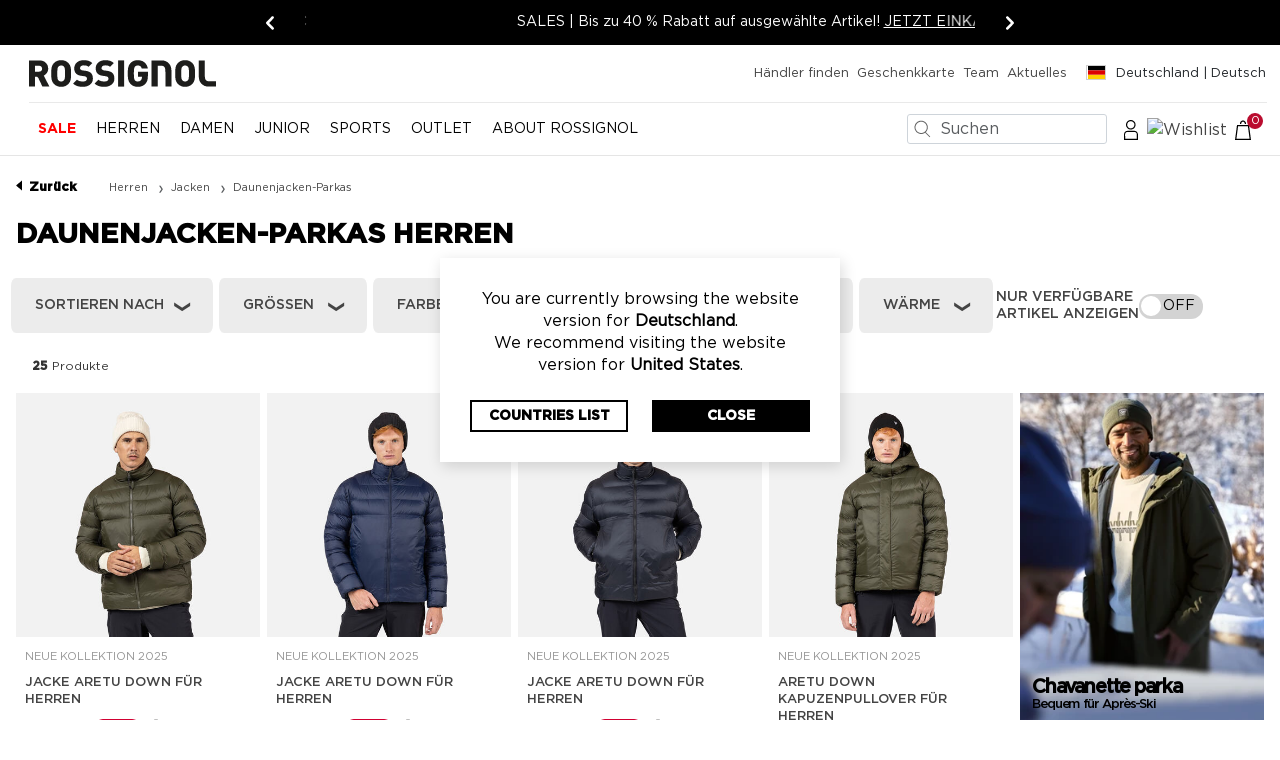

--- FILE ---
content_type: text/html;charset=UTF-8
request_url: https://www.rossignol.com/de-de/herren/jacken/daunenjacken-parkas
body_size: 42397
content:
<!DOCTYPE html>
<html lang="de">
<head>
<!--[if gt IE 9]><!-->
<script>//common/scripts.isml</script>
<script defer type="text/javascript" src="/on/demandware.static/Sites-ross-eu-Site/-/de_DE/v1768894398252/js/main.js"></script>

    <script defer type="text/javascript" src="/on/demandware.static/Sites-ross-eu-Site/-/de_DE/v1768894398252/js/search.js"
        
        >
    </script>

    <script defer type="text/javascript" src="//apps.bazaarvoice.com/deployments/rossignol/ross_sfra/production/de_DE/bv.js"
        
        >
    </script>


<!--<![endif]-->
<meta charset=UTF-8>

<meta http-equiv="x-ua-compatible" content="ie=edge">

<meta name="viewport" content="width=device-width, initial-scale=1">








<title>
    
        Herrendaunenjacken: Stepp, Parka, leicht | Rossignol
    
</title>




<meta name="description" content="Rossignol Daunenjacken f&uuml;r Herren, die Stil und Qualit&auml;t vereinen. Kaufen Sie online - Gratis Lieferung, Umtausch &amp; R&uuml;ckgabe." />
<meta name="keywords" content="Rossignol" />




<link rel="icon" type="image/png" href="/on/demandware.static/Sites-ross-eu-Site/-/default/dwdb2caa3f/images/favicons/favicon-196x196.png"
    sizes="196x196" />
<link rel="icon" type="image/png" href="/on/demandware.static/Sites-ross-eu-Site/-/default/dw6eb93835/images/favicons/favicon-96x96.png" sizes="96x96" />
<link rel="icon" type="image/png" href="/on/demandware.static/Sites-ross-eu-Site/-/default/dw556b5d10/images/favicons/favicon-32x32.png" sizes="32x32" />
<link rel="icon" type="image/png" href="/on/demandware.static/Sites-ross-eu-Site/-/default/dw7b9a629a/images/favicons/favicon-16x16.png" sizes="16x16" />
<link rel="icon" type="image/png" href="/on/demandware.static/Sites-ross-eu-Site/-/default/dw82eab8bd/images/favicons/favicon-128.png" sizes="128x128" />


<link rel="stylesheet" href="/on/demandware.static/Sites-ross-eu-Site/-/de_DE/v1768894398252/css/global.css" />

<link rel="preload" href="/on/demandware.static/Sites-ross-eu-Site/-/de_DE/v1768894398252/css/globalLazy.css" as="style" onload="this.onload=null;this.rel='stylesheet';" />
<noscript>
    <link rel="stylesheet" href="/on/demandware.static/Sites-ross-eu-Site/-/de_DE/v1768894398252/css/globalLazy.css" />
</noscript>


    
        <link rel="preload" href="/on/demandware.static/Sites-ross-eu-Site/-/de_DE/v1768894398252/css/search.css" as="style" onload="this.onload=null;this.rel='stylesheet';" 
             />
        <noscript>
            <link rel="stylesheet" href="/on/demandware.static/Sites-ross-eu-Site/-/de_DE/v1768894398252/css/search.css" 
                 />
        </noscript>
    



    <script defer type="text/javascript" src="/on/demandware.static/Sites-ross-eu-Site/-/de_DE/v1768894398252/js/EswHooks.js"></script>
    <link rel="preload" href="/on/demandware.static/Sites-ross-eu-Site/-/de_DE/v1768894398252/css/EswCss.css" as="style" onload="this.onload=null;this.rel='stylesheet';" />
    <noscript>
        <link rel="stylesheet" href="/on/demandware.static/Sites-ross-eu-Site/-/de_DE/v1768894398252/css/EswCss.css" />
    </noscript>





    <!-- Live Story Main Script -->
    <script type="text/javascript">(function(d,w,s,u,y,z) { y=d.createElement(s);
        z=d.getElementsByTagName(s)[0]; y.src=u; y.type="text/javascript"; y.async=1; z.parentNode.insertBefore(y,z);
        })(document,window,"script","https://assets.livestory.io/dist/livestory-rossignol.min.js");
    </script>
    <script type="text/javascript">
        window.LS_CONTROLLER_URL = "https://www.rossignol.com/on/demandware.store/Sites-ross-eu-Site/de_DE/Livestory-Parse";
    </script>




    <script>
        var dataLayer = dataLayer || [];
        var event = {"client_id":"bdZSGbI6y1WPva9g9PN0udzmCS","client_logged_in":"No","deviceType":"d"};

        dataLayer.push(event);
    </script>














    <script>
        window.googleAnalytics = {
            DATA_LAYER_NAME : 'dataLayer',
            ANALYTICS_EVENTS_KEY : 'analyticsEvents'
        };

        window.productList = {
            object: '{&quot;home&quot;:{&quot;item_list_id&quot;:&quot;home&quot;,&quot;item_list_name&quot;:&quot;Home&quot;},&quot;category&quot;:{&quot;item_list_id&quot;:&quot;category&quot;,&quot;item_list_name&quot;:&quot;Category&quot;},&quot;search_results&quot;:{&quot;item_list_id&quot;:&quot;search_results&quot;,&quot;item_list_name&quot;:&quot;Search Results&quot;},&quot;related_products&quot;:{&quot;item_list_id&quot;:&quot;related_products&quot;,&quot;item_list_name&quot;:&quot;Related Products&quot;},&quot;complete_your_look&quot;:{&quot;item_list_id&quot;:&quot;complete_your_look&quot;,&quot;item_list_name&quot;:&quot;Complete Your Look&quot;},&quot;most_viewed&quot;:{&quot;item_list_id&quot;:&quot;most_viewed&quot;,&quot;item_list_name&quot;:&quot;Most viewed&quot;},&quot;wishlist&quot;:{&quot;item_list_id&quot;:&quot;wishlist&quot;,&quot;item_list_name&quot;:&quot;Wishlist&quot;},&quot;compare&quot;:{&quot;item_list_id&quot;:&quot;compare&quot;,&quot;item_list_name&quot;:&quot;Compare&quot;}}'
        }

        var dataLayer = dataLayer || [];

        
        
            var events = JSON.parse('[\x7b\"pageType\":\"listing filtered\",\"statusCode\":200\x7d]');
            events.forEach((event) => {
              if (event && event.ecommerce) {
                dataLayer.push({ ecommerce: null });
              }

              dataLayer.push(event);
            });
        
    </script>

    <!-- Google Tag Manager -->
    <script>(function(w,d,s,l,i){w[l]=w[l]||[];w[l].push({'gtm.start':
    new Date().getTime(),event:'gtm.js'});var f=d.getElementsByTagName(s)[0],
    j=d.createElement(s),dl=l!='dataLayer'?'&l='+l:'';j.async=true;j.src=
    'https://sstm.rossignol.com/gtm.js?id='+i+dl;f.parentNode.insertBefore(j,f);
    })(window,document,'script','dataLayer','GTM-5SD4J75');</script>
    <!-- End Google Tag Manager -->



<link rel="preload" href="/on/demandware.static/Sites-ross-eu-Site/-/de_DE/v1768894398252/css/skin/skin.css" as="style" onload="this.onload=null;this.rel='stylesheet';" />
<noscript>
    <link rel="stylesheet" href="/on/demandware.static/Sites-ross-eu-Site/-/de_DE/v1768894398252/css/skin/skin.css" />
</noscript>


    <script async
        src="https://www.google.com/recaptcha/api.js?render=6LfjusspAAAAAHuaFQ9ZWWuJsQBNcl9fzZ1zN1KK"></script>


<script type="module" src="https://cdn.scalapay.com/widget/scalapay-widget-loader.js?version=V5"></script>

<link rel="canonical" href="https://www.rossignol.com/de-de/herren/jacken/daunenjacken-parkas"/>






<link rel="alternate" hreflang="en-CA" href="https://www.rossignol.com/ca-en/men/jackets/parkas-down-jackets"/>



<link rel="alternate" hreflang="fr-CA" href="https://www.rossignol.com/ca-fr/homme/vestes/doudounes-et-parkas"/>



<link rel="alternate" hreflang="en-GB" href="https://www.rossignol.com/gb-en/men/jackets/parkas-down-jackets"/>



<link rel="alternate" hreflang="fr-FR" href="https://www.rossignol.com/fr-fr/homme/vestes/doudounes-et-parkas"/>



<link rel="alternate" hreflang="ja-JP" href="https://www.rossignol.com/jp-ja/%E3%83%A1%E3%83%B3%E3%82%BA/%E3%82%B8%E3%83%A3%E3%82%B1%E3%83%83%E3%83%88/%E3%83%91%E3%83%BC%E3%82%AB%E3%83%BC%EF%BC%86%E3%83%80%E3%82%A6%E3%83%B3%E3%82%B8%E3%83%A3%E3%82%B1%E3%83%83%E3%83%88"/>



<link rel="alternate" hreflang="en-CZ" href="https://www.rossignol.com/cz-en/men/jackets/parkas-down-jackets"/>



<link rel="alternate" hreflang="de-DE" href="https://www.rossignol.com/de-de/herren/jacken/daunenjacken-parkas"/>



<link rel="alternate" hreflang="en-NL" href="https://www.rossignol.com/nl-en/men/jackets/parkas-down-jackets"/>



<link rel="alternate" hreflang="en-RO" href="https://www.rossignol.com/ro-en/men/jackets/parkas-down-jackets"/>



<link rel="alternate" hreflang="en-PL" href="https://www.rossignol.com/pl-en/men/jackets/parkas-down-jackets"/>



<link rel="alternate" hreflang="en-NO" href="https://www.rossignol.com/no-en/men/jackets/parkas-down-jackets"/>



<link rel="alternate" hreflang="en-RS" href="https://www.rossignol.com/rs-en/men/jackets/parkas-down-jackets"/>



<link rel="alternate" hreflang="es-MX" href="https://www.rossignol.com/mx-es/hombre/chaquetas/chaquetas-de-plum%C3%B3n"/>



<link rel="alternate" hreflang="it-IT" href="https://www.rossignol.com/it-it/uomo/giacche/giacche-e-piumini-urban"/>



<link rel="alternate" hreflang="en-BG" href="https://www.rossignol.com/bg-en/men/jackets/parkas-down-jackets"/>



<link rel="alternate" hreflang="ko-KR" href="https://www.rossignol.com/kr-ko/%EB%82%A8%EC%84%B1/%EC%9E%AC%ED%82%B7/%ED%8C%8C%EC%B9%B4-%EB%B0%8F-%EB%8B%A4%EC%9A%B4-%EC%9E%AC%ED%82%B7"/>



<link rel="alternate" hreflang="en-PT" href="https://www.rossignol.com/pt-en/men/jackets/parkas-down-jackets"/>



<link rel="alternate" hreflang="en-FI" href="https://www.rossignol.com/fi-en/men/jackets/parkas-down-jackets"/>



<link rel="alternate" hreflang="en-RU" href="https://www.rossignol.com/ru-en/men/jackets/parkas-down-jackets"/>



<link rel="alternate" hreflang="en-GR" href="https://www.rossignol.com/gr-en/men/jackets/parkas-down-jackets"/>



<link rel="alternate" hreflang="fr-CH" href="https://www.rossignol.com/ch-fr/homme/vestes/doudounes-et-parkas"/>



<link rel="alternate" hreflang="en-SK" href="https://www.rossignol.com/sk-en/men/jackets/parkas-down-jackets"/>



<link rel="alternate" hreflang="en-IE" href="https://www.rossignol.com/ie-en/men/jackets/parkas-down-jackets"/>



<link rel="alternate" hreflang="de-CH" href="https://www.rossignol.com/ch-de/herren/jacken/daunenjacken-parkas"/>



<link rel="alternate" hreflang="en-EE" href="https://www.rossignol.com/ee-en/men/jackets/parkas-down-jackets"/>



<link rel="alternate" hreflang="en-HR" href="https://www.rossignol.com/hr-en/men/jackets/parkas-down-jackets"/>



<link rel="alternate" hreflang="en-LV" href="https://www.rossignol.com/lv-en/men/jackets/parkas-down-jackets"/>



<link rel="alternate" hreflang="en-LU" href="https://www.rossignol.com/lu-en/men/jackets/parkas-down-jackets"/>



<link rel="alternate" hreflang="en-LT" href="https://www.rossignol.com/lt-en/men/jackets/parkas-down-jackets"/>



<link rel="alternate" hreflang="it-CH" href="https://www.rossignol.com/ch-it/uomo/giacche/giacche-e-piumini-urban"/>



<link rel="alternate" hreflang="en-DK" href="https://www.rossignol.com/dk-en/men/jackets/parkas-down-jackets"/>



<link rel="alternate" hreflang="en-HU" href="https://www.rossignol.com/hu-en/men/jackets/parkas-down-jackets"/>



<link rel="alternate" hreflang="de-AT" href="https://www.rossignol.com/at-de/herren/jacken/daunenjacken-parkas"/>



<link rel="alternate" hreflang="es-ES" href="https://www.rossignol.com/es-es/hombre/chaquetas/chaquetas-de-plum%C3%B3n"/>



<link rel="alternate" hreflang="en-SE" href="https://www.rossignol.com/se-en/men/jackets/parkas-down-jackets"/>



<link rel="alternate" hreflang="fr-BE" href="https://www.rossignol.com/be-fr/homme/vestes/doudounes-et-parkas"/>



<link rel="alternate" hreflang="en-SI" href="https://www.rossignol.com/si-en/men/jackets/parkas-down-jackets"/>



<link rel="alternate" hreflang="fr-LU" href="https://www.rossignol.com/lu-fr/homme/vestes/doudounes-et-parkas"/>



<link rel="alternate" hreflang="en-US" href="https://www.rossignol.com/us-en/men/jackets/parkas-down-jackets"/>





<script type="text/javascript">//<!--
/* <![CDATA[ (head-active_data.js) */
var dw = (window.dw || {});
dw.ac = {
    _analytics: null,
    _events: [],
    _category: "",
    _searchData: "",
    _anact: "",
    _anact_nohit_tag: "",
    _analytics_enabled: "true",
    _timeZone: "Etc/GMT",
    _capture: function(configs) {
        if (Object.prototype.toString.call(configs) === "[object Array]") {
            configs.forEach(captureObject);
            return;
        }
        dw.ac._events.push(configs);
    },
	capture: function() { 
		dw.ac._capture(arguments);
		// send to CQ as well:
		if (window.CQuotient) {
			window.CQuotient.trackEventsFromAC(arguments);
		}
	},
    EV_PRD_SEARCHHIT: "searchhit",
    EV_PRD_DETAIL: "detail",
    EV_PRD_RECOMMENDATION: "recommendation",
    EV_PRD_SETPRODUCT: "setproduct",
    applyContext: function(context) {
        if (typeof context === "object" && context.hasOwnProperty("category")) {
        	dw.ac._category = context.category;
        }
        if (typeof context === "object" && context.hasOwnProperty("searchData")) {
        	dw.ac._searchData = context.searchData;
        }
    },
    setDWAnalytics: function(analytics) {
        dw.ac._analytics = analytics;
    },
    eventsIsEmpty: function() {
        return 0 == dw.ac._events.length;
    }
};
/* ]]> */
// -->
</script>
<script type="text/javascript">//<!--
/* <![CDATA[ (head-cquotient.js) */
var CQuotient = window.CQuotient = {};
CQuotient.clientId = 'bjjz-ross-eu';
CQuotient.realm = 'BJJZ';
CQuotient.siteId = 'ross-eu';
CQuotient.instanceType = 'prd';
CQuotient.locale = 'de_DE';
CQuotient.fbPixelId = '__UNKNOWN__';
CQuotient.activities = [];
CQuotient.cqcid='';
CQuotient.cquid='';
CQuotient.cqeid='';
CQuotient.cqlid='';
CQuotient.apiHost='api.cquotient.com';
/* Turn this on to test against Staging Einstein */
/* CQuotient.useTest= true; */
CQuotient.useTest = ('true' === 'false');
CQuotient.initFromCookies = function () {
	var ca = document.cookie.split(';');
	for(var i=0;i < ca.length;i++) {
	  var c = ca[i];
	  while (c.charAt(0)==' ') c = c.substring(1,c.length);
	  if (c.indexOf('cqcid=') == 0) {
		CQuotient.cqcid=c.substring('cqcid='.length,c.length);
	  } else if (c.indexOf('cquid=') == 0) {
		  var value = c.substring('cquid='.length,c.length);
		  if (value) {
		  	var split_value = value.split("|", 3);
		  	if (split_value.length > 0) {
			  CQuotient.cquid=split_value[0];
		  	}
		  	if (split_value.length > 1) {
			  CQuotient.cqeid=split_value[1];
		  	}
		  	if (split_value.length > 2) {
			  CQuotient.cqlid=split_value[2];
		  	}
		  }
	  }
	}
}
CQuotient.getCQCookieId = function () {
	if(window.CQuotient.cqcid == '')
		window.CQuotient.initFromCookies();
	return window.CQuotient.cqcid;
};
CQuotient.getCQUserId = function () {
	if(window.CQuotient.cquid == '')
		window.CQuotient.initFromCookies();
	return window.CQuotient.cquid;
};
CQuotient.getCQHashedEmail = function () {
	if(window.CQuotient.cqeid == '')
		window.CQuotient.initFromCookies();
	return window.CQuotient.cqeid;
};
CQuotient.getCQHashedLogin = function () {
	if(window.CQuotient.cqlid == '')
		window.CQuotient.initFromCookies();
	return window.CQuotient.cqlid;
};
CQuotient.trackEventsFromAC = function (/* Object or Array */ events) {
try {
	if (Object.prototype.toString.call(events) === "[object Array]") {
		events.forEach(_trackASingleCQEvent);
	} else {
		CQuotient._trackASingleCQEvent(events);
	}
} catch(err) {}
};
CQuotient._trackASingleCQEvent = function ( /* Object */ event) {
	if (event && event.id) {
		if (event.type === dw.ac.EV_PRD_DETAIL) {
			CQuotient.trackViewProduct( {id:'', alt_id: event.id, type: 'raw_sku'} );
		} // not handling the other dw.ac.* events currently
	}
};
CQuotient.trackViewProduct = function(/* Object */ cqParamData){
	var cq_params = {};
	cq_params.cookieId = CQuotient.getCQCookieId();
	cq_params.userId = CQuotient.getCQUserId();
	cq_params.emailId = CQuotient.getCQHashedEmail();
	cq_params.loginId = CQuotient.getCQHashedLogin();
	cq_params.product = cqParamData.product;
	cq_params.realm = cqParamData.realm;
	cq_params.siteId = cqParamData.siteId;
	cq_params.instanceType = cqParamData.instanceType;
	cq_params.locale = CQuotient.locale;
	
	if(CQuotient.sendActivity) {
		CQuotient.sendActivity(CQuotient.clientId, 'viewProduct', cq_params);
	} else {
		CQuotient.activities.push({activityType: 'viewProduct', parameters: cq_params});
	}
};
/* ]]> */
// -->
</script>
<!-- Demandware Apple Pay -->

<style type="text/css">ISAPPLEPAY{display:inline}.dw-apple-pay-button,.dw-apple-pay-button:hover,.dw-apple-pay-button:active{background-color:black;background-image:-webkit-named-image(apple-pay-logo-white);background-position:50% 50%;background-repeat:no-repeat;background-size:75% 60%;border-radius:5px;border:1px solid black;box-sizing:border-box;margin:5px auto;min-height:30px;min-width:100px;padding:0}
.dw-apple-pay-button:after{content:'Apple Pay';visibility:hidden}.dw-apple-pay-button.dw-apple-pay-logo-white{background-color:white;border-color:white;background-image:-webkit-named-image(apple-pay-logo-black);color:black}.dw-apple-pay-button.dw-apple-pay-logo-white.dw-apple-pay-border{border-color:black}</style>




  <script type="application/ld+json">
    {"@context":"http://schema.org/","@type":"ItemList","itemListElement":[{"@type":"ListItem","position":1,"url":"https://www.rossignol.com/de-de/jacke-aretu-down-f%C3%BCr-herren-RLOMJ26A01.html"},{"@type":"ListItem","position":2,"url":"https://www.rossignol.com/de-de/jacke-aretu-down-f%C3%BCr-herren-RLOMJ26715.html"},{"@type":"ListItem","position":3,"url":"https://www.rossignol.com/de-de/jacke-aretu-down-f%C3%BCr-herren-RLOMJ26200.html"},{"@type":"ListItem","position":4,"url":"https://www.rossignol.com/de-de/aretu-down-kapuzenpullover-f%C3%BCr-herren-RLOMJ16A01.html"},{"@type":"ListItem","position":5,"url":"https://www.rossignol.com/de-de/aretu-down-kapuzenpullover-f%C3%BCr-herren-RLOMJ16715.html"},{"@type":"ListItem","position":6,"url":"https://www.rossignol.com/de-de/aretu-down-kapuzenpullover-f%C3%BCr-herren-RLOMJ16200.html"},{"@type":"ListItem","position":7,"url":"https://www.rossignol.com/de-de/aretu-down-kapuzenpullover-f%C3%BCr-herren-RLOMJ16562.html"},{"@type":"ListItem","position":8,"url":"https://www.rossignol.com/de-de/isolierte-jacke-chavanette-f%C3%BCr-herren-RLOMJ15A01.html"},{"@type":"ListItem","position":9,"url":"https://www.rossignol.com/de-de/isolierter-parka-chavanette-f%C3%BCr-herren-RLOMJ22A01.html"},{"@type":"ListItem","position":10,"url":"https://www.rossignol.com/de-de/isolierter-parka-chavanette-f%C3%BCr-herren-RLOMJ22200.html"},{"@type":"ListItem","position":11,"url":"https://www.rossignol.com/de-de/isolierte-jacke-chavanette-f%C3%BCr-herren-RLOMJ15200.html"},{"@type":"ListItem","position":12,"url":"https://www.rossignol.com/de-de/herren-opside-warm-isolierte-kapuzenjacke-RLNMJ24200.html"},{"@type":"ListItem","position":13,"url":"https://www.rossignol.com/de-de/herren-opside-warm-isolierte-kapuzenjacke-RLNMJ2423N.html"},{"@type":"ListItem","position":14,"url":"https://www.rossignol.com/de-de/herren-opside-leicht-isolierte-jacke-RLMMJ15200.html"},{"@type":"ListItem","position":15,"url":"https://www.rossignol.com/de-de/herren-opside-leicht-isolierte-weste-RLMMJ16200.html"},{"@type":"ListItem","position":16,"url":"https://www.rossignol.com/de-de/herren-opside-leicht-isolierte-jacke-RLMMJ15715.html"},{"@type":"ListItem","position":17,"url":"https://www.rossignol.com/de-de/siz-herrenskijacke-RLMMJ0523N.html"},{"@type":"ListItem","position":18,"url":"https://www.rossignol.com/de-de/herren-opside-leicht-isolierte-kapuzenjacke-RLMMJ14831.html"},{"@type":"ListItem","position":19,"url":"https://www.rossignol.com/de-de/herren-opside-leicht-isolierte-kapuzenjacke-RLMMJ14715.html"}]}
  </script>



  <script type="application/ld+json">
    {"@context":"https://schema.org","@type":"BreadcrumbList","itemListElement":[{"@type":"ListItem","position":1,"item":{"@id":"https://www.rossignol.com/de-de/herren","name":"Herren"}},{"@type":"ListItem","position":2,"item":{"@id":"https://www.rossignol.com/de-de/herren/jacken","name":"Jacken"}},{"@type":"ListItem","position":3,"item":{"@id":"https://www.rossignol.com/de-de/herren/jacken/daunenjacken-parkas","name":"Daunenjacken-Parkas"}}]}
  </script>


<script type="application/ld+json">
  {"@context":"http://schema.org","@type":"Organization","url":"https://www.rossignol.com/de-de/","logo":"https://www.rossignol.com/on/demandware.static/Sites-ross-eu-Site/-/default/dw04b5fac7/images/logo.svg","name":"Rossignol","brand":[{"@type":"brand","name":"Rossignol","url":""}],"sameAs":["https://www.facebook.com/rossignol/","https://www.youtube.com/user/rossignolchannel","https://www.instagram.com/rossignol/","https://twitter.com/rossignol_1907",null],"founders":[]}
</script>

<script type="application/ld+json">
  {"@context":"https://schema.org","@type":"WebSite","name":"Rossignol","alternateName":"Rossignol","url":"https://www.rossignol.com","potentialAction":{"@type":"SearchAction","target":{"@type":"EntryPoint","urlTemplate":"https://www.rossignol.com/de-de/search{search_term_string}"},"query-input":"required name=search_term_string"}}
</script>

</head>
<body>











    <!-- Google Tag Manager (noscript) -->
    <noscript><iframe src="https://sstm.rossignol.com/ns.html?id=GTM-5SD4J75"
    height="0" width="0" style="display:none;visibility:hidden"></iframe></noscript>
    <!-- End Google Tag Manager (noscript) -->


<div class="page " data-action="Search-Show" data-querystring="cgid=men-jackets-parkas-down-jackets" data-locale="de_DE">










    <div id="recaptcha-key" data-recaptcha="6LfjusspAAAAAHuaFQ9ZWWuJsQBNcl9fzZ1zN1KK"></div>




<header class="js-page-header">
    <a href="#maincontent" class="skip" aria-label="Zum Hauptinhalt springen">Zum Hauptinhalt springen</a>
<a href="#footercontent" class="skip" aria-label="Zum Inhalt der Fu&szlig;zeile springen">Zum Inhalt der Fu&szlig;zeile springen</a>
    

    
<div class="experience-region experience-main"><div class="carousel-inner">
<link rel="stylesheet" type="text/css" href="/on/demandware.static/Sites-ross-eu-Site/-/de_DE/v1768894398252/css/promoStrip.css" />

<div
  id="promoCarousel"
  class="carousel slide promo-strip js-promo-strip"
  data-bs-interval="4000"
  data-bs-pause="hover"
  data-bs-keyboard="false"
  data-bs-touch="false"
  data-bs-wrap="true"
  role="region"
  aria-roledescription="carousel"
  aria-live="off"
>
  <button class="carousel-control-prev d-none" data-bs-target="#promoCarousel" data-bs-slide="prev" aria-label="Zur&uuml;ck" aria-controls="promoCarousel">
    <span class="carousel-control-prev-icon" aria-hidden="true"></span>
    <span class="sr-only">Zur&uuml;ck</span>
  </button>

  <div class="carousel-inner"><div class="carousel-item active"><div class="d-inline-block">
  <span class="carousel-text js-carousel-text">
    KOSTENLOSER VERSAND für alle Bestellungen über 100 €
  </span>
</div>
</div><div class="carousel-item"><div class="d-inline-block">
  <span class="carousel-text js-carousel-text">
    SALES | Bis zu 40 % Rabatt auf ausgewählte Artikel! <a href="/de-de/sale">JETZT EINKAUFEN</a> 
  </span>
</div>
</div><div class="carousel-item"><div class="d-inline-block">
  <span class="carousel-text js-carousel-text">
    15% Rabatt auf Ihre erste Bestellung: Melden Sie sich für den Newsletter unten auf der Seite an
  </span>
</div>
</div></div>

  <button class="carousel-control-next d-none" data-bs-target="#promoCarousel" data-bs-slide="next" aria-label="Weiter" aria-controls="promoCarousel">
    <span class="carousel-control-next-icon" aria-hidden="true"></span>
    <span class="sr-only">Weiter</span>
  </button>
</div>

<script async src="/on/demandware.static/Sites-ross-eu-Site/-/de_DE/v1768894398252/js/components/promoStrip.js"></script>
</div></div>


    
    <nav role="navigation">
        <div class="header">
            <div class="header-top-content d-none d-md-flex">
                <div class="navbar-header brand">
                    <a class="logo-home" href="/de-de/" title="Rossignol Startseite">
                        <img class="rossignol-logo" src="/on/demandware.static/Sites-ross-eu-Site/-/default/dw04b5fac7/images/logo.svg"
                            alt="Rossignol" fetchpriority="high" />
                    </a>
                </div>
                <div class="navbar-header-links">
                    
    
    <div class="content-asset"><!-- dwMarker="content" dwContentID="122779125495b7e6974d4471fc" -->
        <div class="d-inline me-2"><a href="https://www.rossignol.com/de-de/stores">Händler finden</a></div>
<div class="d-inline me-2"><a href="https://www.rossignol.com/de-de/gift-card-RET_GIFTCARD.html">Geschenkkarte</a></div>
<!--<div class="d-inline me-2"><a href="https://www.rossignol.com/de-de/outlet.html">Outlet</a></div>-->
<div class="d-inline me-2"><a href="https://www.rossignol.com/de-de/athletes">Team</a></div>
<div class="d-inline me-2"><a href="https://www.rossignol.com/de-de/news/show">Aktuelles</a></div>
        <!-- Live Story content -->
        
            
             
            
        
        <!-- END Live Story content -->
    </div> <!-- End content-asset -->



                    <div class="header-links">
                        
<div class="country-selector" data-url="https://www.rossignol.com/country-select" tabindex="0">
  <a class="btn btn-country-selector" href="https://www.rossignol.com/country-select">
    <i class="flag-icon flag-icon-de"></i>
    <span>Deutschland | Deutsch</span>
  </a>
</div>
<ul class="seo-country-selector" style="display: none;">
  
    <li>
      <a href="https://www.rossignol.com/be-fr" title="Belgique - fran&ccedil;ais">
        Belgique - fran&ccedil;ais
      </a>
    </li>
  
    <li>
      <a href="https://www.rossignol.com/bg-en" title="Bulgaria - English">
        Bulgaria - English
      </a>
    </li>
  
    <li>
      <a href="https://www.rossignol.com/ca-en" title="Canada - English">
        Canada - English
      </a>
    </li>
  
    <li>
      <a href="https://www.rossignol.com/ca-fr" title="Canada - fran&ccedil;ais">
        Canada - fran&ccedil;ais
      </a>
    </li>
  
    <li>
      <a href="https://www.rossignol.com/hr-en" title="Croatia - English">
        Croatia - English
      </a>
    </li>
  
    <li>
      <a href="https://www.rossignol.com/cz-en" title="Czechia - English">
        Czechia - English
      </a>
    </li>
  
    <li>
      <a href="https://www.rossignol.com/dk-en" title="Denmark - English">
        Denmark - English
      </a>
    </li>
  
    <li>
      <a href="https://www.rossignol.com/de-de" title="Deutschland - Deutsch">
        Deutschland - Deutsch
      </a>
    </li>
  
    <li>
      <a href="https://www.rossignol.com/es-es" title="Espa&ntilde;a - espa&ntilde;ol">
        Espa&ntilde;a - espa&ntilde;ol
      </a>
    </li>
  
    <li>
      <a href="https://www.rossignol.com/ee-en" title="Estonia - English">
        Estonia - English
      </a>
    </li>
  
    <li>
      <a href="https://www.rossignol.com/fi-en" title="Finland - English">
        Finland - English
      </a>
    </li>
  
    <li>
      <a href="https://www.rossignol.com/fr-fr" title="France - fran&ccedil;ais">
        France - fran&ccedil;ais
      </a>
    </li>
  
    <li>
      <a href="https://www.rossignol.com/gr-en" title="Greece - English">
        Greece - English
      </a>
    </li>
  
    <li>
      <a href="https://www.rossignol.com/hu-en" title="Hungary - English">
        Hungary - English
      </a>
    </li>
  
    <li>
      <a href="https://www.rossignol.com/ie-en" title="Ireland - English">
        Ireland - English
      </a>
    </li>
  
    <li>
      <a href="https://www.rossignol.com/it-it" title="Italia - italiano">
        Italia - italiano
      </a>
    </li>
  
    <li>
      <a href="https://www.rossignol.com/lv-en" title="Latvia - English">
        Latvia - English
      </a>
    </li>
  
    <li>
      <a href="https://www.rossignol.com/lt-en" title="Lithuania - English">
        Lithuania - English
      </a>
    </li>
  
    <li>
      <a href="https://www.rossignol.com/lu-en" title="Luxembourg - English">
        Luxembourg - English
      </a>
    </li>
  
    <li>
      <a href="https://www.rossignol.com/lu-fr" title="Luxembourg - fran&ccedil;ais">
        Luxembourg - fran&ccedil;ais
      </a>
    </li>
  
    <li>
      <a href="https://www.rossignol.com/mx-es" title="M&eacute;xico - espa&ntilde;ol">
        M&eacute;xico - espa&ntilde;ol
      </a>
    </li>
  
    <li>
      <a href="https://www.rossignol.com/nl-en" title="Netherlands - English">
        Netherlands - English
      </a>
    </li>
  
    <li>
      <a href="https://www.rossignol.com/no-en" title="Norway - English">
        Norway - English
      </a>
    </li>
  
    <li>
      <a href="https://www.rossignol.com/at-de" title="&Ouml;sterreich - Deutsch">
        &Ouml;sterreich - Deutsch
      </a>
    </li>
  
    <li>
      <a href="https://www.rossignol.com/pl-en" title="Poland - English">
        Poland - English
      </a>
    </li>
  
    <li>
      <a href="https://www.rossignol.com/pt-en" title="Portugal - English">
        Portugal - English
      </a>
    </li>
  
    <li>
      <a href="https://www.rossignol.com/ro-en" title="Romania - English">
        Romania - English
      </a>
    </li>
  
    <li>
      <a href="https://www.rossignol.com/ru-en" title="Russia - English">
        Russia - English
      </a>
    </li>
  
    <li>
      <a href="https://www.rossignol.com/ch-de" title="Schweiz - Deutsch">
        Schweiz - Deutsch
      </a>
    </li>
  
    <li>
      <a href="https://www.rossignol.com/rs-en" title="Serbia - English">
        Serbia - English
      </a>
    </li>
  
    <li>
      <a href="https://www.rossignol.com/sk-en" title="Slovakia - English">
        Slovakia - English
      </a>
    </li>
  
    <li>
      <a href="https://www.rossignol.com/si-en" title="Slovenia - English">
        Slovenia - English
      </a>
    </li>
  
    <li>
      <a href="https://www.rossignol.com/ch-fr" title="Suisse - fran&ccedil;ais">
        Suisse - fran&ccedil;ais
      </a>
    </li>
  
    <li>
      <a href="https://www.rossignol.com/ch-it" title="Svizzera - italiano">
        Svizzera - italiano
      </a>
    </li>
  
    <li>
      <a href="https://www.rossignol.com/se-en" title="Sweden - English">
        Sweden - English
      </a>
    </li>
  
    <li>
      <a href="https://www.rossignol.com/gb-en" title="United Kingdom - English">
        United Kingdom - English
      </a>
    </li>
  
    <li>
      <a href="https://www.rossignol.com/us-en" title="United States - English">
        United States - English
      </a>
    </li>
  
    <li>
      <a href="https://www.rossignol.com/kr-ko" title="대한민국 - 한국어">
        대한민국 - 한국어
      </a>
    </li>
  
    <li>
      <a href="https://www.rossignol.com/jp-ja" title="日本 - 日本語">
        日本 - 日本語
      </a>
    </li>
  
</ul>
                    </div>
                </div>
            </div>
            <div class="header-bottom-container d-flex justify-content-md-end d-xl-none">
                <a class="logo-home d-sm-block d-md-none" href="/de-de/"
                    title="Rossignol Startseite">
                    <img class="rossignol-logo" src="/on/demandware.static/Sites-ross-eu-Site/-/default/dw04b5fac7/images/logo.svg"
                        alt="Rossignol" fetchpriority="high" />
                </a>
                <div class="icons-container-mobile pull-right d-flex">
                    <div class="search d-none d-md-block">
                        <div class="site-search">
  <form role="search"
    action="/de-de/search"
    method="get"
    name="simpleSearch">
    <span class="search-wrapper">
      <button class="magnifier-submit" type="submit">
        <img class="search-icon" src="/on/demandware.static/-/Library-Sites-ross-shared-library/default/dwcfbb33a4/images/Search24x24.svg" alt="Search"/>
      </button>
      <input class="form-control search-field p-1 ps-3"
        type="text"
        name="q"
        value=""
        placeholder="Suchen"
        role="combobox"
        aria-describedby="search-assistive-text"
        aria-haspopup="listbox"
        aria-owns="search-results"
        aria-expanded="false"
        aria-autocomplete="list"
        aria-activedescendant=""
        aria-controls="search-results"
        aria-label="Suchbegriff oder Artikelnummer eingeben"
        autocomplete="off"
      />
      <button type="reset" name="reset-button" class="reset-button button-opacity" aria-label="Suchbegriffe l&ouml;schen"><img class="js-search-magnifier" src="/on/demandware.static/-/Library-Sites-ross-shared-library/default/dwa393478c/images/closes-icon.svg" alt="Search"/></button>
    </span>
    <div class="suggestions-wrapper" data-url="/on/demandware.store/Sites-ross-eu-Site/de_DE/SearchServices-GetSuggestions?q="></div>
    <input type="hidden" value="de_DE" name="lang">
  </form>
</div>

                    </div>
                    <div class="search icon d-md-none">
                        <img class="js-search-magnifier"
                            src="/on/demandware.static/-/Library-Sites-ross-shared-library/default/dwcfbb33a4/images/Search24x24.svg"
                            alt="Search" />
                    </div>
                    <div class="account icon d-none d-md-block">
                        
    <div class="user">
        <a href="https://www.rossignol.com/de-de/account/login" role="button" aria-label="In Ihrem Konto anmelden">
            <img src="/on/demandware.static/-/Library-Sites-ross-shared-library/default/dw714d8f13/images/Person.svg" alt="Account"/>
        </a>
    </div>


                    </div>
                    
    <div class="wishlist">
        <div class="wishlist-total hide">
            <a class="wishlist-link" href="https://www.rossignol.com/de-de/wishlist" role="button" aria-label="Wunschliste">
                <img class="wishlist-icon icon" src="/on/demandware.static/-/Library-Sites-ross-shared-library/default/dwdac514a6/images/wishlist-black.svg" alt="Wishlist"/>
                <span class="wishlist-quantity">
                    0
                </span>
            </a>
        </div>
    </div>


                    <div class="minicart minicartsummary" data-action-url="/on/demandware.store/Sites-ross-eu-Site/de_DE/Cart-MiniCartShow">
                        <div class="minicart-total">
    <a class="minicart-link" href="https://www.rossignol.com/de-de/cart" title="0 Artikel im Warenkorb" aria-label="0 Artikel im Warenkorb" aria-haspopup="true">
        <img class="minicart-icon icon" src="/on/demandware.static/-/Library-Sites-ross-shared-library/default/dw2cbf0fa9/images/State=Empty.svg" alt="Mini Cart"/>
        <span class="minicart-quantity">
            0
        </span>
    </a>
</div>

<div class="popover popover-bottom"></div>

                    </div>
                    <button class="navbar-toggler icon d-xl-none" type="button" aria-controls="sg-navbar-collapse"
                        aria-expanded="false" aria-label="Toggle navigation">
                        &#9776;
                    </button>
                </div>
            </div>
            <div class="row g-0 search-panel js-search-panel">
                <div class="col-12">
                    <div id="mobile-search-panel" class="mobile-search-panel d-md-none display-search-content">
                        <div class="search-mobile">
                            <div class="site-search">
  <form role="search"
    action="/de-de/search"
    method="get"
    name="simpleSearch">
    <span class="search-wrapper">
      <button class="magnifier-submit" type="submit">
        <img class="search-icon" src="/on/demandware.static/-/Library-Sites-ross-shared-library/default/dwcfbb33a4/images/Search24x24.svg" alt="Search"/>
      </button>
      <input class="form-control search-field p-1 ps-3"
        type="text"
        name="q"
        value=""
        placeholder="Suchen"
        role="combobox"
        aria-describedby="search-assistive-text"
        aria-haspopup="listbox"
        aria-owns="search-results"
        aria-expanded="false"
        aria-autocomplete="list"
        aria-activedescendant=""
        aria-controls="search-results"
        aria-label="Suchbegriff oder Artikelnummer eingeben"
        autocomplete="off"
      />
      <button type="reset" name="reset-button" class="reset-button button-opacity" aria-label="Suchbegriffe l&ouml;schen"><img class="js-search-magnifier" src="/on/demandware.static/-/Library-Sites-ross-shared-library/default/dwa393478c/images/closes-icon.svg" alt="Search"/></button>
    </span>
    <div class="suggestions-wrapper" data-url="/on/demandware.store/Sites-ross-eu-Site/de_DE/SearchServices-GetSuggestions?q="></div>
    <input type="hidden" value="de_DE" name="lang">
  </form>
</div>

                        </div>
                    </div>
                </div>
            </div>
        </div>
        <div class="header-main-menu-container">
            <div class="main-menu navbar-toggleable-xl menu-toggleable-left multilevel-dropdown d-xl-flex"
                id="sg-navbar-collapse">
                








<nav class="navbar navbar-expand-xl bg-inverse col-12">
  <div class="close-menu d-xl-none">
    <div class="expand-logo">
        <a class="logo-home-mobile-menu" href="/de-de/" title="Rossignol Startseite">
            <img class="rossignol-logo" src="/on/demandware.static/Sites-ross-eu-Site/-/default/dw04b5fac7/images/logo.svg" alt="Rossignol" fetchpriority="high" />
        </a>
    </div>

    <div class="back d-xl-none">
      <button role="button" class="d-flex align-items-center" aria-label="Zur&uuml;ck zum vorherigen Men&uuml;">
        Zur&uuml;ck
      </button>
    </div>

    <button class="close-button" role="button" aria-label="Men&uuml; schlie&szlig;en">
      <span aria-hidden="true">&times;</span>
    </button>
  </div>

  <div class="menu-group p-lg-0" role="navigation">
    <ul class="nav navbar-nav" role="menu">
      
        
        
          
          
            <li datalayername="sale" class="nav-item dropdown top-category-item link-sale" role="menuitem">
              <a href="/de-de/sale" id="sale" datalayername="sale"
              style=" font-family: &quot;GothamBold&quot;, &quot;Arial&quot;, &quot;Helvetica&quot;, sans-serif"
              class="nav-link dropdown-toggle px-lg-3 js-link-level-1" role="button" data-bs-toggle="dropdown" aria-haspopup="true"
              aria-expanded="false" tabindex="0">Sale<span class="nav-menu-line"></span></a>
              <div class="dropdown-menu top-lvl-dropdown" role="menu">
                <div class="menu-column">
                  <div class="menu-row p-0">
                    <div class="submenu-col p-0 pe-xl-4 d-xl-flex justify-content-xl-center">
                      
                        <div class="toplevel-category-navigation-images d-none d-xl-inline-block">
                          
	 

	
                        </div>
                      
                      
                        
                        <ul class="second-level depth-1 d-xl-inline-flex w-100 js-menu-level-2-container d-xl-flex flex-xl-row flex-xl-wrap" role="menu" aria-label="sale">
    
        
            
            
                
                    
                    
                    
                    

                    
                        
                    

                    <li datalayername="sale-men" class="dropdown-item depth-1 d-xl-flex flex-xl-column col-xl-2 li-nav-link-level-2 ">
                        <div class="js-secondlevel-category-navigation-images secondlevel-category-navigation-images d-none d-xl-block">
                            
	 


	
  <div class="html-slot-container">
      
          
              <p style="text-align:center"><a href="https://www.rossignol.com/de-de/sale/herren"><img alt="Rossignol alpine ski" class="slot-secondlevel-nav-image" height="200" src="https://www.rossignol.com/on/demandware.static/-/Sites/default/dw4f0e0b2d/images/menu_level_2/thumbnail_Men_FlyoutMenu_Winter.jpg" title="Rossignol sale men" width="200" loading="lazy" /></a>
</p>
<style type="text/css">
	.menu-column {max-height: 80vh; overflow-y: scroll}
	.slot-secondlevel-nav-image {width:100% !important; height: auto !important}
	@media(max-width: 760px){
	.dm-sl-img-cont{margin : 0 !important}}
</style>
          
      
  </div>


 
	
                        </div>

                        <a href="/de-de/sale/herren"
                            id="sale-men"
                            style=""
                            class="dropdown-toggle dropdown-caret has-sub-cat js-dropdown-link-level-2 nav-link nav-link-level-2 pe-5 "
                            data-bs-toggle="dropdown"
                            aria-haspopup="true"
                            aria-expanded="false"
                            tabindex="0"
                            aria-controls=sale-mendropDown
                            data-bs-target=#sale-mendropDown
                            datalayername="sale-men">
                            <span class="sub-item-redirect-button" style="">
                                Herren
                            </span>
                        </a>
                        
                            <ul class="dropdown-menu js-menu-level-3-container" id="sale-mendropDown" role="menu">
                                
                                    
                                        <li><a href="/de-de/sale/herren/oberteile"
                                                role="menuitem"
                                                datalayername="sale-men-t-shirt"
                                                class="dropdown-link js-link-level-3"
                                                style="
                                                    ">
                                                Oberteile
                                        </a></li>
                                    
                                
                                    
                                        <li><a href="/de-de/sale/herren/unterteil"
                                                role="menuitem"
                                                datalayername="sale-men-pants"
                                                class="dropdown-link js-link-level-3"
                                                style="
                                                    ">
                                                Unterteil
                                        </a></li>
                                    
                                
                                    
                                        <li><a href="/de-de/sale/herren/zubeh%C3%B6r"
                                                role="menuitem"
                                                datalayername="sale-men-accessories"
                                                class="dropdown-link js-link-level-3"
                                                style="
                                                    ">
                                                Zubeh&ouml;r
                                        </a></li>
                                    
                                
                                    
                                        <li><a href="/de-de/sale/herren/schuhe"
                                                role="menuitem"
                                                datalayername="sale-men-footwear"
                                                class="dropdown-link js-link-level-3"
                                                style="
                                                    ">
                                                Schuhe
                                        </a></li>
                                    
                                
                            </ul>
                        
                    </li>
                
            
                
                    
                    
                    
                    

                    
                        
                    

                    <li datalayername="sale-women" class="dropdown-item depth-1 d-xl-flex flex-xl-column col-xl-2 li-nav-link-level-2 ">
                        <div class="js-secondlevel-category-navigation-images secondlevel-category-navigation-images d-none d-xl-block">
                            
	 


	
  <div class="html-slot-container">
      
          
              <p style="text-align:center"><a href="https://www.rossignol.com/de-de/sale/damen"><img alt="Rossignol alpine ski" class="slot-secondlevel-nav-image" height="200" src="https://www.rossignol.com/on/demandware.static/-/Sites/default/dwa77cc571/images/menu_level_2/thumbnail_Women_FlyoutMenu_Winter.jpg" title="Rossignol sale women" width="200" loading="lazy" /></a>
</p>
<style type="text/css">
	.menu-column {max-height: 80vh; overflow-y: scroll}
	.slot-secondlevel-nav-image {width:100% !important; height: auto !important}
	@media(max-width: 760px){
	.dm-sl-img-cont{margin : 0 !important}}
</style>
          
      
  </div>


 
	
                        </div>

                        <a href="/de-de/sale/damen"
                            id="sale-women"
                            style=""
                            class="dropdown-toggle dropdown-caret has-sub-cat js-dropdown-link-level-2 nav-link nav-link-level-2 pe-5 "
                            data-bs-toggle="dropdown"
                            aria-haspopup="true"
                            aria-expanded="false"
                            tabindex="0"
                            aria-controls=sale-womendropDown
                            data-bs-target=#sale-womendropDown
                            datalayername="sale-women">
                            <span class="sub-item-redirect-button" style="">
                                Damen
                            </span>
                        </a>
                        
                            <ul class="dropdown-menu js-menu-level-3-container" id="sale-womendropDown" role="menu">
                                
                                    
                                        <li><a href="/de-de/sale/damen/oberteile"
                                                role="menuitem"
                                                datalayername="sale-women-tops"
                                                class="dropdown-link js-link-level-3"
                                                style="
                                                    ">
                                                Oberteile
                                        </a></li>
                                    
                                
                                    
                                        <li><a href="/de-de/sale/damen/unterteil"
                                                role="menuitem"
                                                datalayername="sale-women-pants"
                                                class="dropdown-link js-link-level-3"
                                                style="
                                                    ">
                                                Unterteil
                                        </a></li>
                                    
                                
                                    
                                        <li><a href="/de-de/sale/damen/zubeh%C3%B6r"
                                                role="menuitem"
                                                datalayername="sale-women-accessories"
                                                class="dropdown-link js-link-level-3"
                                                style="
                                                    ">
                                                Zubeh&ouml;r
                                        </a></li>
                                    
                                
                                    
                                        <li><a href="/de-de/sale/damen/schuhe"
                                                role="menuitem"
                                                datalayername="sale-women-footwear"
                                                class="dropdown-link js-link-level-3"
                                                style="
                                                    ">
                                                Schuhe
                                        </a></li>
                                    
                                
                            </ul>
                        
                    </li>
                
            
                
                    
                    
                    
                    

                    
                        
                    

                    <li datalayername="sale-kids" class="dropdown-item depth-1 d-xl-flex flex-xl-column col-xl-2 li-nav-link-level-2 ">
                        <div class="js-secondlevel-category-navigation-images secondlevel-category-navigation-images d-none d-xl-block">
                            
	 


	
  <div class="html-slot-container">
      
          
              <p style="text-align:center"><a href="https://www.rossignol.com/de-de/sale/kinder"><img alt="Rossignol alpine ski" class="slot-secondlevel-nav-image" height="714" src="https://www.rossignol.com/on/demandware.static/-/Sites/default/dwd3ee6637/images/menu_level_2/thumbnail_Kids_FlyoutMenu_Winter.jpg" title="Rossignol sale kids" width="714" loading="lazy" /></a>
</p>
<style type="text/css">
	.menu-column {max-height: 80vh; overflow-y: scroll}
	.slot-secondlevel-nav-image {width:100% !important; height: auto !important}
	@media(max-width: 760px){
	.dm-sl-img-cont{margin : 0 !important}}
</style>
          
      
  </div>


 
	
                        </div>

                        <a href="/de-de/sale/kinder"
                            id="sale-kids"
                            style=""
                            class="dropdown-toggle dropdown-caret has-sub-cat js-dropdown-link-level-2 nav-link nav-link-level-2 pe-5 "
                            data-bs-toggle="dropdown"
                            aria-haspopup="true"
                            aria-expanded="false"
                            tabindex="0"
                            aria-controls=sale-kidsdropDown
                            data-bs-target=#sale-kidsdropDown
                            datalayername="sale-kids">
                            <span class="sub-item-redirect-button" style="">
                                Kinder
                            </span>
                        </a>
                        
                            <ul class="dropdown-menu js-menu-level-3-container" id="sale-kidsdropDown" role="menu">
                                
                                    
                                        <li><a href="/de-de/sale/kinder/kleidung"
                                                role="menuitem"
                                                datalayername="sale-kids-clothing"
                                                class="dropdown-link js-link-level-3"
                                                style="
                                                    ">
                                                Kleidung
                                        </a></li>
                                    
                                
                                    
                                        <li><a href="/de-de/sale/kinder/accessoires"
                                                role="menuitem"
                                                datalayername="sale-kids-accessories"
                                                class="dropdown-link js-link-level-3"
                                                style="
                                                    ">
                                                Accessoires
                                        </a></li>
                                    
                                
                            </ul>
                        
                    </li>
                
            
                
                    
                    
                    
                    

                    
                        
                    

                    <li datalayername="sale-equipment" class="dropdown-item depth-1 d-xl-flex flex-xl-column col-xl-2 li-nav-link-level-2 ">
                        <div class="js-secondlevel-category-navigation-images secondlevel-category-navigation-images d-none d-xl-block">
                            
	 


	
  <div class="html-slot-container">
      
          
              <p style="text-align:center"><a href="https://www.rossignol.com/de-de/sale/ausr%C3%BCstung"><img alt="Rossignol alpine ski" class="slot-secondlevel-nav-image" height="714" src="https://www.rossignol.com/on/demandware.static/-/Sites/default/dw743f83aa/images/menu_level_2/thumbnail_Equipment_FlyoutMenu_Winter.jpg" title="Rossignol sale equipment" width="714" /></a></p>
<style type="text/css">.menu-column {max-height: 80vh; overflow-y: scroll}
.slot-secondlevel-nav-image {width:100% !important; height: auto !important}
@media(max-width: 760px){
.dm-sl-img-cont{margin : 0 !important}}
</style>
          
      
  </div>


 
	
                        </div>

                        <a href="/de-de/sale/ausr%C3%BCstung"
                            id="sale-equipment"
                            style=""
                            class="dropdown-toggle dropdown-caret has-sub-cat js-dropdown-link-level-2 nav-link nav-link-level-2 pe-5 "
                            data-bs-toggle="dropdown"
                            aria-haspopup="true"
                            aria-expanded="false"
                            tabindex="0"
                            aria-controls=sale-equipmentdropDown
                            data-bs-target=#sale-equipmentdropDown
                            datalayername="sale-equipment">
                            <span class="sub-item-redirect-button" style="">
                                Ausr&uuml;stung
                            </span>
                        </a>
                        
                            <ul class="dropdown-menu js-menu-level-3-container" id="sale-equipmentdropDown" role="menu">
                                
                                    
                                        <li><a href="/de-de/sale/ausr%C3%BCstung/alpin-ski-und-snowboard"
                                                role="menuitem"
                                                datalayername="sale-equipment-alpine-ski-snowboard"
                                                class="dropdown-link js-link-level-3"
                                                style="
                                                    ">
                                                Alpin-Ski und Snowboard
                                        </a></li>
                                    
                                
                                    
                                        <li><a href="/de-de/sale/ausr%C3%BCstung/langlaufski-und-ausr%C3%BCstung"
                                                role="menuitem"
                                                datalayername="sale-equipment-nordic"
                                                class="dropdown-link js-link-level-3"
                                                style="
                                                    ">
                                                Langlaufski und Ausr&uuml;stung
                                        </a></li>
                                    
                                
                            </ul>
                        
                    </li>
                
            
        
    
</ul>
                      
                    </div>
                    <div class="d-none d-xl-block col-9 ps-lg-4 submenu-preview-area">
                    </div>
                  </div>
                </div>
              </div>
            </li>
        
          
        
        
          
          
            <li datalayername="men" class="nav-item dropdown top-category-item link-men" role="menuitem">
              <a href="https://www.rossignol.com/de-de/men.html" id="men" datalayername="men"
              style=" "
              class="nav-link dropdown-toggle px-lg-3 js-link-level-1" role="button" data-bs-toggle="dropdown" aria-haspopup="true"
              aria-expanded="false" tabindex="0">Herren<span class="nav-menu-line"></span></a>
              <div class="dropdown-menu top-lvl-dropdown" role="menu">
                <div class="menu-column">
                  <div class="menu-row p-0">
                    <div class="submenu-col p-0 pe-xl-4 d-xl-flex justify-content-xl-center">
                      
                        <div class="toplevel-category-navigation-images d-none d-xl-inline-block">
                          
	 


	
  <div class="html-slot-container">
      
          
              </MENu><a href="https://www.rossignol.com/de-de/rossignol-x-ac-milan-2"><img alt="Rossignol x AC Milan" class="slot-toplevel-nav-image  d-none d-xl-block" src="https://www.rossignol.com/on/demandware.static/-/Sites/default/dw4de41157/ROSSIGNOLXACMILAN.jpg" title="Rossignol x AC Milan" loading="lazy" /></a>
          
      
  </div>


 
	
                        </div>
                      
                      
                        
                        <ul class="second-level depth-1 d-xl-inline-flex w-100 js-menu-level-2-container d-xl-flex flex-xl-row flex-xl-wrap" role="menu" aria-label="men">
    
        
            
            
                
                    
                    
                    
                    

                    
                        
                    

                    <li datalayername="men-jackets" class="dropdown-item depth-1 d-xl-flex flex-xl-column col-xl-2 li-nav-link-level-2 ">
                        <div class="js-secondlevel-category-navigation-images secondlevel-category-navigation-images d-none d-xl-block">
                            
	 

	
                        </div>

                        <a href="/de-de/herren/jacken"
                            id="men-jackets"
                            style=""
                            class="dropdown-toggle dropdown-caret has-sub-cat js-dropdown-link-level-2 nav-link nav-link-level-2 pe-5 "
                            data-bs-toggle="dropdown"
                            aria-haspopup="true"
                            aria-expanded="false"
                            tabindex="0"
                            aria-controls=men-jacketsdropDown
                            data-bs-target=#men-jacketsdropDown
                            datalayername="men-jackets">
                            <span class="sub-item-redirect-button" style="">
                                Jacken
                            </span>
                        </a>
                        
                            <ul class="dropdown-menu js-menu-level-3-container" id="men-jacketsdropDown" role="menu">
                                
                                    
                                        <li><a href="/de-de/herren/jacken/ski--und-snowboardjacken"
                                                role="menuitem"
                                                datalayername="men-jackets-ski-snowboard-jackets"
                                                class="dropdown-link js-link-level-3"
                                                style="
                                                    ">
                                                Ski- und Snowboardjacken
                                        </a></li>
                                    
                                
                                    
                                        <li><a href="/de-de/herren/jacken/daunenjacken-parkas"
                                                role="menuitem"
                                                datalayername="men-jackets-parkas-down-jackets"
                                                class="dropdown-link js-link-level-3"
                                                style="
                                                    ">
                                                Daunenjacken-Parkas
                                        </a></li>
                                    
                                
                                    
                                        <li><a href="/de-de/herren/jacken/herren-jacken-softshells-leichtjacken"
                                                role="menuitem"
                                                datalayername="men-jackets-softshell-lightweight-jackets"
                                                class="dropdown-link js-link-level-3"
                                                style="
                                                    ">
                                                Herren-Jacken-Softshells-Leichtjacken
                                        </a></li>
                                    
                                
                            </ul>
                        
                    </li>
                
            
                
                    
                    
                    
                    

                    
                        
                    

                    <li datalayername="men-bottoms" class="dropdown-item depth-1 d-xl-flex flex-xl-column col-xl-2 li-nav-link-level-2 ">
                        <div class="js-secondlevel-category-navigation-images secondlevel-category-navigation-images d-none d-xl-block">
                            
	 

	
                        </div>

                        <a href="/de-de/herren/hosen"
                            id="men-bottoms"
                            style=""
                            class="dropdown-toggle dropdown-caret has-sub-cat js-dropdown-link-level-2 nav-link nav-link-level-2 pe-5 "
                            data-bs-toggle="dropdown"
                            aria-haspopup="true"
                            aria-expanded="false"
                            tabindex="0"
                            aria-controls=men-bottomsdropDown
                            data-bs-target=#men-bottomsdropDown
                            datalayername="men-bottoms">
                            <span class="sub-item-redirect-button" style="">
                                Hosen
                            </span>
                        </a>
                        
                            <ul class="dropdown-menu js-menu-level-3-container" id="men-bottomsdropDown" role="menu">
                                
                                    
                                        <li><a href="/de-de/herren/hosen/skihosen"
                                                role="menuitem"
                                                datalayername="men-bottoms-ski-pants"
                                                class="dropdown-link js-link-level-3"
                                                style="
                                                    ">
                                                Skihosen
                                        </a></li>
                                    
                                
                                    
                                        <li><a href="/de-de/herren/hosen/hosen"
                                                role="menuitem"
                                                datalayername="men-bottoms-trousers"
                                                class="dropdown-link js-link-level-3"
                                                style="
                                                    ">
                                                Hosen
                                        </a></li>
                                    
                                
                                    
                                        <li><a href="/de-de/herren/hosen/shorts"
                                                role="menuitem"
                                                datalayername="men-bottoms-shorts"
                                                class="dropdown-link js-link-level-3"
                                                style="
                                                    ">
                                                Shorts
                                        </a></li>
                                    
                                
                            </ul>
                        
                    </li>
                
            
                
                    
                    
                    
                    

                    
                        
                    

                    <li datalayername="men-tops" class="dropdown-item depth-1 d-xl-flex flex-xl-column col-xl-2 li-nav-link-level-2 ">
                        <div class="js-secondlevel-category-navigation-images secondlevel-category-navigation-images d-none d-xl-block">
                            
	 

	
                        </div>

                        <a href="/de-de/herren/oberteile"
                            id="men-tops"
                            style=""
                            class="dropdown-toggle dropdown-caret has-sub-cat js-dropdown-link-level-2 nav-link nav-link-level-2 pe-5 "
                            data-bs-toggle="dropdown"
                            aria-haspopup="true"
                            aria-expanded="false"
                            tabindex="0"
                            aria-controls=men-topsdropDown
                            data-bs-target=#men-topsdropDown
                            datalayername="men-tops">
                            <span class="sub-item-redirect-button" style="">
                                Oberteile
                            </span>
                        </a>
                        
                            <ul class="dropdown-menu js-menu-level-3-container" id="men-topsdropDown" role="menu">
                                
                                    
                                        <li><a href="/de-de/herren/oberteile/sweatshirts-und-pullover"
                                                role="menuitem"
                                                datalayername="men-tops-sweatshirts-pullovers"
                                                class="dropdown-link js-link-level-3"
                                                style="
                                                    ">
                                                Sweatshirts und Pullover
                                        </a></li>
                                    
                                
                                    
                                        <li><a href="/de-de/herren/oberteile/midlayers"
                                                role="menuitem"
                                                datalayername="men-tops-midlayers"
                                                class="dropdown-link js-link-level-3"
                                                style="
                                                    ">
                                                Midlayers
                                        </a></li>
                                    
                                
                                    
                                        <li><a href="/de-de/herren/oberteile/unterw%C3%A4sche"
                                                role="menuitem"
                                                datalayername="men-tops-baselayers"
                                                class="dropdown-link js-link-level-3"
                                                style="
                                                    ">
                                                Unterw&auml;sche
                                        </a></li>
                                    
                                
                                    
                                        <li><a href="/de-de/herren/oberteile/polos-und-t-shirts-und-hemden"
                                                role="menuitem"
                                                datalayername="men-tops-polos-tees"
                                                class="dropdown-link js-link-level-3"
                                                style="
                                                    ">
                                                Polos und T-Shirts und Hemden
                                        </a></li>
                                    
                                
                            </ul>
                        
                    </li>
                
            
                
                    
                    
                    
                    

                    
                        
                    

                    <li datalayername="men-footwear" class="dropdown-item depth-1 d-xl-flex flex-xl-column col-xl-2 li-nav-link-level-2 ">
                        <div class="js-secondlevel-category-navigation-images secondlevel-category-navigation-images d-none d-xl-block">
                            
	 

	
                        </div>

                        <a href="/de-de/herren/schuhe"
                            id="men-footwear"
                            style=""
                            class="dropdown-toggle dropdown-caret has-sub-cat js-dropdown-link-level-2 nav-link nav-link-level-2 pe-5 "
                            data-bs-toggle="dropdown"
                            aria-haspopup="true"
                            aria-expanded="false"
                            tabindex="0"
                            aria-controls=men-footweardropDown
                            data-bs-target=#men-footweardropDown
                            datalayername="men-footwear">
                            <span class="sub-item-redirect-button" style="">
                                Schuhe
                            </span>
                        </a>
                        
                            <ul class="dropdown-menu js-menu-level-3-container" id="men-footweardropDown" role="menu">
                                
                                    
                                        <li><a href="/de-de/herren/schuhe/apres-ski"
                                                role="menuitem"
                                                datalayername="men-footwear-apres-ski"
                                                class="dropdown-link js-link-level-3"
                                                style="
                                                    ">
                                                Apr&egrave;s-ski
                                        </a></li>
                                    
                                
                                    
                                        <li><a href="/de-de/herren/schuhe/schuhe"
                                                role="menuitem"
                                                datalayername="men-footwear-boots"
                                                class="dropdown-link js-link-level-3"
                                                style="
                                                    ">
                                                Schuhe
                                        </a></li>
                                    
                                
                                    
                                        <li><a href="/de-de/herren/schuhe/trail-running"
                                                role="menuitem"
                                                datalayername="men-footwear-trail-running"
                                                class="dropdown-link js-link-level-3"
                                                style="
                                                    ">
                                                Trail Running
                                        </a></li>
                                    
                                
                                    
                                        <li><a href="/de-de/herren/schuhe/wandernschuhe"
                                                role="menuitem"
                                                datalayername="men-footwear-outdoor-shoes"
                                                class="dropdown-link js-link-level-3"
                                                style="
                                                    ">
                                                Wandernschuhe
                                        </a></li>
                                    
                                
                                    
                                        <li><a href="/de-de/herren/schuhe/sneakers"
                                                role="menuitem"
                                                datalayername="men-footwear-sneakers"
                                                class="dropdown-link js-link-level-3"
                                                style="
                                                    ">
                                                Sneakers
                                        </a></li>
                                    
                                
                            </ul>
                        
                    </li>
                
            
                
                    
                    
                    
                    

                    
                        
                    

                    <li datalayername="men-accessories" class="dropdown-item depth-1 d-xl-flex flex-xl-column col-xl-2 li-nav-link-level-2 ">
                        <div class="js-secondlevel-category-navigation-images secondlevel-category-navigation-images d-none d-xl-block">
                            
	 

	
                        </div>

                        <a href="/de-de/herren/zubeh%C3%B6r"
                            id="men-accessories"
                            style=""
                            class="dropdown-toggle dropdown-caret has-sub-cat js-dropdown-link-level-2 nav-link nav-link-level-2 pe-5 "
                            data-bs-toggle="dropdown"
                            aria-haspopup="true"
                            aria-expanded="false"
                            tabindex="0"
                            aria-controls=men-accessoriesdropDown
                            data-bs-target=#men-accessoriesdropDown
                            datalayername="men-accessories">
                            <span class="sub-item-redirect-button" style="">
                                Zubeh&ouml;r
                            </span>
                        </a>
                        
                            <ul class="dropdown-menu js-menu-level-3-container" id="men-accessoriesdropDown" role="menu">
                                
                                    
                                        <li><a href="/de-de/herren/zubeh%C3%B6r/m%C3%BCtzen"
                                                role="menuitem"
                                                datalayername="men-accessories-beanies-headwear"
                                                class="dropdown-link js-link-level-3"
                                                style="
                                                    ">
                                                M&uuml;tzen
                                        </a></li>
                                    
                                
                                    
                                        <li><a href="/de-de/herren/zubeh%C3%B6r/halst%C3%BCcher-und-schals"
                                                role="menuitem"
                                                datalayername="men-accessories-neckgaiters-scarves"
                                                class="dropdown-link js-link-level-3"
                                                style="
                                                    ">
                                                Halst&uuml;cher und Schals
                                        </a></li>
                                    
                                
                                    
                                        <li><a href="/de-de/herren/zubeh%C3%B6r/handschuhe"
                                                role="menuitem"
                                                datalayername="men-accessories-gloves"
                                                class="dropdown-link js-link-level-3"
                                                style="
                                                    ">
                                                Handschuhe
                                        </a></li>
                                    
                                
                                    
                                        <li><a href="/de-de/herren/zubeh%C3%B6r/socken"
                                                role="menuitem"
                                                datalayername="men-accessories-socks"
                                                class="dropdown-link js-link-level-3"
                                                style="
                                                    ">
                                                Socken
                                        </a></li>
                                    
                                
                                    
                                        <li><a href="/de-de/herren/zubeh%C3%B6r/rucks%C3%A4cke-und-taschen"
                                                role="menuitem"
                                                datalayername="men-accessories-bags-backpacks-travel-bags"
                                                class="dropdown-link js-link-level-3"
                                                style="
                                                    ">
                                                Rucks&auml;cke und Taschen
                                        </a></li>
                                    
                                
                                    
                                        <li><a href="/de-de/herren/zubeh%C3%B6r/g%C3%BCrtel"
                                                role="menuitem"
                                                datalayername="men-accessories-belts"
                                                class="dropdown-link js-link-level-3"
                                                style="
                                                    ">
                                                G&uuml;rtel
                                        </a></li>
                                    
                                
                                    
                                
                            </ul>
                        
                    </li>
                
            
                
                    
                    
                    
                    

                    
                        
                    

                    <li datalayername="men-equipment" class="dropdown-item depth-1 d-xl-flex flex-xl-column col-xl-2 li-nav-link-level-2 ">
                        <div class="js-secondlevel-category-navigation-images secondlevel-category-navigation-images d-none d-xl-block">
                            
	 

	
                        </div>

                        <a href="/de-de/herren/ausr%C3%BCstung"
                            id="men-equipment"
                            style=""
                            class="dropdown-toggle dropdown-caret has-sub-cat js-dropdown-link-level-2 nav-link nav-link-level-2 pe-5 "
                            data-bs-toggle="dropdown"
                            aria-haspopup="true"
                            aria-expanded="false"
                            tabindex="0"
                            aria-controls=men-equipmentdropDown
                            data-bs-target=#men-equipmentdropDown
                            datalayername="men-equipment">
                            <span class="sub-item-redirect-button" style="">
                                Ausr&uuml;stung
                            </span>
                        </a>
                        
                            <ul class="dropdown-menu js-menu-level-3-container" id="men-equipmentdropDown" role="menu">
                                
                                    
                                        <li><a href="/de-de/herren/ausr%C3%BCstung/alpin-skis-und-skischuhe"
                                                role="menuitem"
                                                datalayername="men-equipment-alpine-ski"
                                                class="dropdown-link js-link-level-3"
                                                style="
                                                    ">
                                                Alpin-Skis und Skischuhe
                                        </a></li>
                                    
                                
                                    
                                        <li><a href="/de-de/herren/ausr%C3%BCstung/skitouren-skis-und-skischuhe"
                                                role="menuitem"
                                                datalayername="men-equipment-ski-touring"
                                                class="dropdown-link js-link-level-3"
                                                style="
                                                    ">
                                                Skitouren-Skis und Skischuhe
                                        </a></li>
                                    
                                
                                    
                                        <li><a href="/de-de/herren/ausr%C3%BCstung/langlauf-skis-und-skischuhe"
                                                role="menuitem"
                                                datalayername="men-equipment-nordic"
                                                class="dropdown-link js-link-level-3"
                                                style="
                                                    ">
                                                Langlauf-Skis und Skischuhe
                                        </a></li>
                                    
                                
                                    
                                        <li><a href="/de-de/herren/ausr%C3%BCstung/snowboards-und-boots"
                                                role="menuitem"
                                                datalayername="men-equipment-snowboard"
                                                class="dropdown-link js-link-level-3"
                                                style="
                                                    ">
                                                Snowboards und boots
                                        </a></li>
                                    
                                
                                    
                                        <li><a href="/de-de/herren/ausr%C3%BCstung/skihelme-und-protektoren"
                                                role="menuitem"
                                                datalayername="men-equipment-helmets-protections"
                                                class="dropdown-link js-link-level-3"
                                                style="
                                                    ">
                                                Skihelme und Protektoren
                                        </a></li>
                                    
                                
                                    
                                        <li><a href="/de-de/herren/ausr%C3%BCstung/skibrillen-und-gl%C3%A4ser"
                                                role="menuitem"
                                                datalayername="men-equipment-goggles-lenses"
                                                class="dropdown-link js-link-level-3"
                                                style="
                                                    ">
                                                Skibrillen und Gl&auml;ser
                                        </a></li>
                                    
                                
                                    
                                        <li><a href="/de-de/herren/ausr%C3%BCstung/bikes"
                                                role="menuitem"
                                                datalayername="men-equipment-bikes"
                                                class="dropdown-link js-link-level-3"
                                                style="
                                                    ">
                                                Bikes
                                        </a></li>
                                    
                                
                            </ul>
                        
                    </li>
                
            
        
    
</ul>
                      
                    </div>
                    <div class="d-none d-xl-block col-9 ps-lg-4 submenu-preview-area">
                    </div>
                  </div>
                </div>
              </div>
            </li>
        
          
        
        
          
          
            <li datalayername="women" class="nav-item dropdown top-category-item link-women" role="menuitem">
              <a href="https://www.rossignol.com/de-de/women.html" id="women" datalayername="women"
              style=" "
              class="nav-link dropdown-toggle px-lg-3 js-link-level-1" role="button" data-bs-toggle="dropdown" aria-haspopup="true"
              aria-expanded="false" tabindex="0">Damen<span class="nav-menu-line"></span></a>
              <div class="dropdown-menu top-lvl-dropdown" role="menu">
                <div class="menu-column">
                  <div class="menu-row p-0">
                    <div class="submenu-col p-0 pe-xl-4 d-xl-flex justify-content-xl-center">
                      
                        <div class="toplevel-category-navigation-images d-none d-xl-inline-block">
                          
	 


	
  <div class="html-slot-container">
      
          
              <p><a href="https://www.rossignol.com/de-de/jcc-x-rossignol"><img alt="JCC x Rossignol" class="slot-toplevel-nav-image" loading="lazy" src="https://www.rossignol.com/on/demandware.static/-/Sites/default/dwf8d2e317/JCC_NEW_FLYOUT.png" title="JCC x Rossignol" /></a></p>
          
      
  </div>


 
	
                        </div>
                      
                      
                        
                        <ul class="second-level depth-1 d-xl-inline-flex w-100 js-menu-level-2-container d-xl-flex flex-xl-row flex-xl-wrap" role="menu" aria-label="women">
    
        
            
            
                
                    
                    
                    
                    

                    
                        
                    

                    <li datalayername="women-jackets" class="dropdown-item depth-1 d-xl-flex flex-xl-column col-xl-2 li-nav-link-level-2 ">
                        <div class="js-secondlevel-category-navigation-images secondlevel-category-navigation-images d-none d-xl-block">
                            
	 

	
                        </div>

                        <a href="/de-de/damen/jacken"
                            id="women-jackets"
                            style=""
                            class="dropdown-toggle dropdown-caret has-sub-cat js-dropdown-link-level-2 nav-link nav-link-level-2 pe-5 "
                            data-bs-toggle="dropdown"
                            aria-haspopup="true"
                            aria-expanded="false"
                            tabindex="0"
                            aria-controls=women-jacketsdropDown
                            data-bs-target=#women-jacketsdropDown
                            datalayername="women-jackets">
                            <span class="sub-item-redirect-button" style="">
                                Jacken
                            </span>
                        </a>
                        
                            <ul class="dropdown-menu js-menu-level-3-container" id="women-jacketsdropDown" role="menu">
                                
                                    
                                        <li><a href="/de-de/damen/jacken/ski--und-snowboardjacken-2"
                                                role="menuitem"
                                                datalayername="women-jackets-ski-snowboard-jackets"
                                                class="dropdown-link js-link-level-3"
                                                style="
                                                    ">
                                                Ski- und Snowboardjacken
                                        </a></li>
                                    
                                
                                    
                                        <li><a href="/de-de/damen/jacken/ski--und-snowboardjacken-1"
                                                role="menuitem"
                                                datalayername="women-jackets-parkas-down-jackets"
                                                class="dropdown-link js-link-level-3"
                                                style="
                                                    ">
                                                Ski- und Snowboardjacken
                                        </a></li>
                                    
                                
                                    
                                        <li><a href="/de-de/damen/jacken/damenjacken-softshells-leichtjacken"
                                                role="menuitem"
                                                datalayername="women-jackets-softshell-lightweight-jackets"
                                                class="dropdown-link js-link-level-3"
                                                style="
                                                    ">
                                                Damenjacken-Softshells-Leichtjacken
                                        </a></li>
                                    
                                
                            </ul>
                        
                    </li>
                
            
                
                    
                    
                    
                    

                    
                        
                    

                    <li datalayername="women-bottoms" class="dropdown-item depth-1 d-xl-flex flex-xl-column col-xl-2 li-nav-link-level-2 ">
                        <div class="js-secondlevel-category-navigation-images secondlevel-category-navigation-images d-none d-xl-block">
                            
	 

	
                        </div>

                        <a href="/de-de/damen/hosen"
                            id="women-bottoms"
                            style=""
                            class="dropdown-toggle dropdown-caret has-sub-cat js-dropdown-link-level-2 nav-link nav-link-level-2 pe-5 "
                            data-bs-toggle="dropdown"
                            aria-haspopup="true"
                            aria-expanded="false"
                            tabindex="0"
                            aria-controls=women-bottomsdropDown
                            data-bs-target=#women-bottomsdropDown
                            datalayername="women-bottoms">
                            <span class="sub-item-redirect-button" style="">
                                Hosen
                            </span>
                        </a>
                        
                            <ul class="dropdown-menu js-menu-level-3-container" id="women-bottomsdropDown" role="menu">
                                
                                    
                                        <li><a href="/de-de/damen/hosen/skihosen"
                                                role="menuitem"
                                                datalayername="women-bottoms-ski-pants"
                                                class="dropdown-link js-link-level-3"
                                                style="
                                                    ">
                                                Skihosen
                                        </a></li>
                                    
                                
                                    
                                        <li><a href="/de-de/damen/hosen/hosen"
                                                role="menuitem"
                                                datalayername="women-bottoms-trousers"
                                                class="dropdown-link js-link-level-3"
                                                style="
                                                    ">
                                                Hosen
                                        </a></li>
                                    
                                
                                    
                                        <li><a href="/de-de/damen/hosen/shorts"
                                                role="menuitem"
                                                datalayername="women-bottoms-shorts"
                                                class="dropdown-link js-link-level-3"
                                                style="
                                                    ">
                                                Shorts
                                        </a></li>
                                    
                                
                                    
                                        <li><a href="/de-de/damen/hosen/kleider"
                                                role="menuitem"
                                                datalayername="women-bottoms-dresses-skirts"
                                                class="dropdown-link js-link-level-3"
                                                style="
                                                    ">
                                                Kleider
                                        </a></li>
                                    
                                
                            </ul>
                        
                    </li>
                
            
                
                    
                    
                    
                    

                    
                        
                    

                    <li datalayername="women-tops" class="dropdown-item depth-1 d-xl-flex flex-xl-column col-xl-2 li-nav-link-level-2 ">
                        <div class="js-secondlevel-category-navigation-images secondlevel-category-navigation-images d-none d-xl-block">
                            
	 

	
                        </div>

                        <a href="/de-de/damen/oberteile"
                            id="women-tops"
                            style=""
                            class="dropdown-toggle dropdown-caret has-sub-cat js-dropdown-link-level-2 nav-link nav-link-level-2 pe-5 "
                            data-bs-toggle="dropdown"
                            aria-haspopup="true"
                            aria-expanded="false"
                            tabindex="0"
                            aria-controls=women-topsdropDown
                            data-bs-target=#women-topsdropDown
                            datalayername="women-tops">
                            <span class="sub-item-redirect-button" style="">
                                Oberteile
                            </span>
                        </a>
                        
                            <ul class="dropdown-menu js-menu-level-3-container" id="women-topsdropDown" role="menu">
                                
                                    
                                        <li><a href="/de-de/damen/oberteile/sweatshirts-und-pullover"
                                                role="menuitem"
                                                datalayername="women-tops-sweatshirts-pullovers"
                                                class="dropdown-link js-link-level-3"
                                                style="
                                                    ">
                                                Sweatshirts und Pullover
                                        </a></li>
                                    
                                
                                    
                                        <li><a href="/de-de/damen/oberteile/midlayers"
                                                role="menuitem"
                                                datalayername="women-tops-midlayers"
                                                class="dropdown-link js-link-level-3"
                                                style="
                                                    ">
                                                Midlayers
                                        </a></li>
                                    
                                
                                    
                                        <li><a href="/de-de/damen/oberteile/unterw%C3%A4sche"
                                                role="menuitem"
                                                datalayername="women-tops-baselayers"
                                                class="dropdown-link js-link-level-3"
                                                style="
                                                    ">
                                                Unterw&auml;sche
                                        </a></li>
                                    
                                
                                    
                                        <li><a href="/de-de/damen/oberteile/polos-und-t-shirts"
                                                role="menuitem"
                                                datalayername="women-tops-polos-tees"
                                                class="dropdown-link js-link-level-3"
                                                style="
                                                    ">
                                                Polos und T-Shirts
                                        </a></li>
                                    
                                
                            </ul>
                        
                    </li>
                
            
                
                    
                    
                    
                    

                    
                        
                    

                    <li datalayername="women-footwear" class="dropdown-item depth-1 d-xl-flex flex-xl-column col-xl-2 li-nav-link-level-2 ">
                        <div class="js-secondlevel-category-navigation-images secondlevel-category-navigation-images d-none d-xl-block">
                            
	 

	
                        </div>

                        <a href="/de-de/damen/schuhe"
                            id="women-footwear"
                            style=""
                            class="dropdown-toggle dropdown-caret has-sub-cat js-dropdown-link-level-2 nav-link nav-link-level-2 pe-5 "
                            data-bs-toggle="dropdown"
                            aria-haspopup="true"
                            aria-expanded="false"
                            tabindex="0"
                            aria-controls=women-footweardropDown
                            data-bs-target=#women-footweardropDown
                            datalayername="women-footwear">
                            <span class="sub-item-redirect-button" style="">
                                Schuhe
                            </span>
                        </a>
                        
                            <ul class="dropdown-menu js-menu-level-3-container" id="women-footweardropDown" role="menu">
                                
                                    
                                        <li><a href="/de-de/damen/schuhe/apres-ski"
                                                role="menuitem"
                                                datalayername="women-footwear-apres-ski"
                                                class="dropdown-link js-link-level-3"
                                                style="
                                                    ">
                                                Apr&egrave;s-ski
                                        </a></li>
                                    
                                
                                    
                                        <li><a href="/de-de/damen/schuhe/stiefel"
                                                role="menuitem"
                                                datalayername="women-footwear-boots"
                                                class="dropdown-link js-link-level-3"
                                                style="
                                                    ">
                                                Stiefel
                                        </a></li>
                                    
                                
                                    
                                        <li><a href="/de-de/damen/schuhe/trail-running"
                                                role="menuitem"
                                                datalayername="women-footwear-trail-running"
                                                class="dropdown-link js-link-level-3"
                                                style="
                                                    ">
                                                Trail Running
                                        </a></li>
                                    
                                
                                    
                                        <li><a href="/de-de/damen/schuhe/wandernschuhe"
                                                role="menuitem"
                                                datalayername="women-footwear-outdoor-shoes"
                                                class="dropdown-link js-link-level-3"
                                                style="
                                                    ">
                                                Wandernschuhe
                                        </a></li>
                                    
                                
                                    
                                        <li><a href="/de-de/damen/schuhe/sneakers"
                                                role="menuitem"
                                                datalayername="women-footwear-sneakers"
                                                class="dropdown-link js-link-level-3"
                                                style="
                                                    ">
                                                Sneakers
                                        </a></li>
                                    
                                
                            </ul>
                        
                    </li>
                
            
                
                    
                    
                    
                    

                    
                        
                    

                    <li datalayername="women-accessories" class="dropdown-item depth-1 d-xl-flex flex-xl-column col-xl-2 li-nav-link-level-2 ">
                        <div class="js-secondlevel-category-navigation-images secondlevel-category-navigation-images d-none d-xl-block">
                            
	 

	
                        </div>

                        <a href="/de-de/damen/zubeh%C3%B6r"
                            id="women-accessories"
                            style=""
                            class="dropdown-toggle dropdown-caret has-sub-cat js-dropdown-link-level-2 nav-link nav-link-level-2 pe-5 "
                            data-bs-toggle="dropdown"
                            aria-haspopup="true"
                            aria-expanded="false"
                            tabindex="0"
                            aria-controls=women-accessoriesdropDown
                            data-bs-target=#women-accessoriesdropDown
                            datalayername="women-accessories">
                            <span class="sub-item-redirect-button" style="">
                                Zubeh&ouml;r
                            </span>
                        </a>
                        
                            <ul class="dropdown-menu js-menu-level-3-container" id="women-accessoriesdropDown" role="menu">
                                
                                    
                                        <li><a href="/de-de/damen/zubeh%C3%B6r/m%C3%BCtzen"
                                                role="menuitem"
                                                datalayername="women-accessories-beanies-headwear"
                                                class="dropdown-link js-link-level-3"
                                                style="
                                                    ">
                                                M&uuml;tzen
                                        </a></li>
                                    
                                
                                    
                                        <li><a href="/de-de/damen/zubeh%C3%B6r/halst%C3%BCcher-und-schals"
                                                role="menuitem"
                                                datalayername="women-accessories-neckgaiters-scarves"
                                                class="dropdown-link js-link-level-3"
                                                style="
                                                    ">
                                                Halst&uuml;cher und Schals
                                        </a></li>
                                    
                                
                                    
                                        <li><a href="/de-de/damen/zubeh%C3%B6r/handschuhe"
                                                role="menuitem"
                                                datalayername="women-accessories-gloves"
                                                class="dropdown-link js-link-level-3"
                                                style="
                                                    ">
                                                Handschuhe
                                        </a></li>
                                    
                                
                                    
                                        <li><a href="/de-de/damen/zubeh%C3%B6r/socken"
                                                role="menuitem"
                                                datalayername="women-accessories-socks"
                                                class="dropdown-link js-link-level-3"
                                                style="
                                                    ">
                                                Socken
                                        </a></li>
                                    
                                
                                    
                                        <li><a href="/de-de/damen/zubeh%C3%B6r/rucks%C3%A4cke-und-taschen"
                                                role="menuitem"
                                                datalayername="women-accessories-bags-backpacks-travel-bags"
                                                class="dropdown-link js-link-level-3"
                                                style="
                                                    ">
                                                Rucks&auml;cke und Taschen
                                        </a></li>
                                    
                                
                                    
                                
                            </ul>
                        
                    </li>
                
            
                
                    
                    
                    
                    

                    
                        
                    

                    <li datalayername="women-equipment" class="dropdown-item depth-1 d-xl-flex flex-xl-column col-xl-2 li-nav-link-level-2 ">
                        <div class="js-secondlevel-category-navigation-images secondlevel-category-navigation-images d-none d-xl-block">
                            
	 

	
                        </div>

                        <a href="/de-de/damen/ausr%C3%BCstung"
                            id="women-equipment"
                            style=""
                            class="dropdown-toggle dropdown-caret has-sub-cat js-dropdown-link-level-2 nav-link nav-link-level-2 pe-5 "
                            data-bs-toggle="dropdown"
                            aria-haspopup="true"
                            aria-expanded="false"
                            tabindex="0"
                            aria-controls=women-equipmentdropDown
                            data-bs-target=#women-equipmentdropDown
                            datalayername="women-equipment">
                            <span class="sub-item-redirect-button" style="">
                                Ausr&uuml;stung
                            </span>
                        </a>
                        
                            <ul class="dropdown-menu js-menu-level-3-container" id="women-equipmentdropDown" role="menu">
                                
                                    
                                        <li><a href="/de-de/damen/ausr%C3%BCstung/alpin-skis-und-skischuhe"
                                                role="menuitem"
                                                datalayername="women-equipment-alpine-ski"
                                                class="dropdown-link js-link-level-3"
                                                style="
                                                    ">
                                                Alpin-Skis und Skischuhe
                                        </a></li>
                                    
                                
                                    
                                        <li><a href="/de-de/damen/ausr%C3%BCstung/skitouren-skis-und-skischuhe"
                                                role="menuitem"
                                                datalayername="women-equipment-ski-touring"
                                                class="dropdown-link js-link-level-3"
                                                style="
                                                    ">
                                                Skitouren-Skis und Skischuhe
                                        </a></li>
                                    
                                
                                    
                                        <li><a href="/de-de/damen/ausr%C3%BCstung/langlauf-skis-und-skischuhe"
                                                role="menuitem"
                                                datalayername="women-equipment-nordic"
                                                class="dropdown-link js-link-level-3"
                                                style="
                                                    ">
                                                Langlauf-Skis und Skischuhe
                                        </a></li>
                                    
                                
                                    
                                        <li><a href="/de-de/damen/ausr%C3%BCstung/snowboards-und-boots"
                                                role="menuitem"
                                                datalayername="women-equipment-snowboard"
                                                class="dropdown-link js-link-level-3"
                                                style="
                                                    ">
                                                Snowboards und boots
                                        </a></li>
                                    
                                
                                    
                                        <li><a href="/de-de/damen/ausr%C3%BCstung/skihelme-und-protektoren"
                                                role="menuitem"
                                                datalayername="women-equipment-helmets-protections"
                                                class="dropdown-link js-link-level-3"
                                                style="
                                                    ">
                                                Skihelme und Protektoren
                                        </a></li>
                                    
                                
                                    
                                        <li><a href="/de-de/damen/ausr%C3%BCstung/skibrillen-und-gl%C3%A4ser"
                                                role="menuitem"
                                                datalayername="women-equipment-goggles-lenses"
                                                class="dropdown-link js-link-level-3"
                                                style="
                                                    ">
                                                Skibrillen und Gl&auml;ser
                                        </a></li>
                                    
                                
                                    
                                        <li><a href="/de-de/damen/ausr%C3%BCstung/bikes"
                                                role="menuitem"
                                                datalayername="women-equipment-bikes"
                                                class="dropdown-link js-link-level-3"
                                                style="
                                                    ">
                                                Bikes
                                        </a></li>
                                    
                                
                            </ul>
                        
                    </li>
                
            
        
    
</ul>
                      
                    </div>
                    <div class="d-none d-xl-block col-9 ps-lg-4 submenu-preview-area">
                    </div>
                  </div>
                </div>
              </div>
            </li>
        
          
        
        
          
          
            <li datalayername="kids" class="nav-item dropdown top-category-item link-kids" role="menuitem">
              <a href="https://www.rossignol.com/de-de/kids.html" id="kids" datalayername="kids"
              style=" "
              class="nav-link dropdown-toggle px-lg-3 js-link-level-1" role="button" data-bs-toggle="dropdown" aria-haspopup="true"
              aria-expanded="false" tabindex="0">Junior<span class="nav-menu-line"></span></a>
              <div class="dropdown-menu top-lvl-dropdown" role="menu">
                <div class="menu-column">
                  <div class="menu-row p-0">
                    <div class="submenu-col p-0 pe-xl-4 d-xl-flex justify-content-xl-center">
                      
                        <div class="toplevel-category-navigation-images d-none d-xl-inline-block">
                          
	 

	
                        </div>
                      
                      
                        
                        <ul class="second-level depth-1 d-xl-inline-flex w-100 js-menu-level-2-container d-xl-flex flex-xl-row flex-xl-wrap" role="menu" aria-label="kids">
    
        
            
            
                
                    
                    
                    
                    

                    
                        
                    

                    <li datalayername="kids-boys" class="dropdown-item depth-1 d-xl-flex flex-xl-column col-xl-2 li-nav-link-level-2 ">
                        <div class="js-secondlevel-category-navigation-images secondlevel-category-navigation-images d-none d-xl-block">
                            
	 

	
                        </div>

                        <a href="/de-de/junior/jungen"
                            id="kids-boys"
                            style=""
                            class="dropdown-toggle dropdown-caret has-sub-cat js-dropdown-link-level-2 nav-link nav-link-level-2 pe-5 "
                            data-bs-toggle="dropdown"
                            aria-haspopup="true"
                            aria-expanded="false"
                            tabindex="0"
                            aria-controls=kids-boysdropDown
                            data-bs-target=#kids-boysdropDown
                            datalayername="kids-boys">
                            <span class="sub-item-redirect-button" style="">
                                Jungen
                            </span>
                        </a>
                        
                            <ul class="dropdown-menu js-menu-level-3-container" id="kids-boysdropDown" role="menu">
                                
                                    
                                        <li><a href="/de-de/junior/jungen/skijacken"
                                                role="menuitem"
                                                datalayername="kids-boys-ski-jackets"
                                                class="dropdown-link js-link-level-3"
                                                style="
                                                    ">
                                                Skijacken
                                        </a></li>
                                    
                                
                                    
                                        <li><a href="/de-de/junior/jungen/skihosen"
                                                role="menuitem"
                                                datalayername="kids-boys-ski-pants"
                                                class="dropdown-link js-link-level-3"
                                                style="
                                                    ">
                                                Skihosen
                                        </a></li>
                                    
                                
                                    
                                        <li><a href="/de-de/junior/jungen/technische-bekleidung-und-midlayer"
                                                role="menuitem"
                                                datalayername="kids-boys-layers"
                                                class="dropdown-link js-link-level-3"
                                                style="
                                                    ">
                                                Technische Bekleidung und Midlayer
                                        </a></li>
                                    
                                
                                    
                                        <li><a href="/de-de/junior/jungen/zubeh%C3%B6r"
                                                role="menuitem"
                                                datalayername="kids-boys-accessories"
                                                class="dropdown-link js-link-level-3"
                                                style="
                                                    ">
                                                Zubeh&ouml;r
                                        </a></li>
                                    
                                
                            </ul>
                        
                    </li>
                
            
                
                    
                    
                    
                    

                    
                        
                    

                    <li datalayername="kids-girls" class="dropdown-item depth-1 d-xl-flex flex-xl-column col-xl-2 li-nav-link-level-2 ">
                        <div class="js-secondlevel-category-navigation-images secondlevel-category-navigation-images d-none d-xl-block">
                            
	 

	
                        </div>

                        <a href="/de-de/junior/m%C3%A4dchen"
                            id="kids-girls"
                            style=""
                            class="dropdown-toggle dropdown-caret has-sub-cat js-dropdown-link-level-2 nav-link nav-link-level-2 pe-5 "
                            data-bs-toggle="dropdown"
                            aria-haspopup="true"
                            aria-expanded="false"
                            tabindex="0"
                            aria-controls=kids-girlsdropDown
                            data-bs-target=#kids-girlsdropDown
                            datalayername="kids-girls">
                            <span class="sub-item-redirect-button" style="">
                                M&auml;dchen
                            </span>
                        </a>
                        
                            <ul class="dropdown-menu js-menu-level-3-container" id="kids-girlsdropDown" role="menu">
                                
                                    
                                        <li><a href="/de-de/junior/m%C3%A4dchen/skijacken"
                                                role="menuitem"
                                                datalayername="kids-girls-ski-jackets"
                                                class="dropdown-link js-link-level-3"
                                                style="
                                                    ">
                                                Skijacken
                                        </a></li>
                                    
                                
                                    
                                        <li><a href="/de-de/junior/m%C3%A4dchen/skihosen"
                                                role="menuitem"
                                                datalayername="kids-girls-ski-pants"
                                                class="dropdown-link js-link-level-3"
                                                style="
                                                    ">
                                                Skihosen
                                        </a></li>
                                    
                                
                                    
                                        <li><a href="/de-de/junior/m%C3%A4dchen/technische-bekleidung-und-midlayer"
                                                role="menuitem"
                                                datalayername="kids-girls-layers"
                                                class="dropdown-link js-link-level-3"
                                                style="
                                                    ">
                                                Technische Bekleidung und Midlayer
                                        </a></li>
                                    
                                
                                    
                                        <li><a href="/de-de/junior/m%C3%A4dchen/zubeh%C3%B6r"
                                                role="menuitem"
                                                datalayername="kids-girls-accessories"
                                                class="dropdown-link js-link-level-3"
                                                style="
                                                    ">
                                                Zubeh&ouml;r
                                        </a></li>
                                    
                                
                            </ul>
                        
                    </li>
                
            
                
                    
                    
                    
                    

                    
                        
                    

                    <li datalayername="kids-equipment" class="dropdown-item depth-1 d-xl-flex flex-xl-column col-xl-2 li-nav-link-level-2 ">
                        <div class="js-secondlevel-category-navigation-images secondlevel-category-navigation-images d-none d-xl-block">
                            
	 

	
                        </div>

                        <a href="/de-de/junior/kinder"
                            id="kids-equipment"
                            style=""
                            class="dropdown-toggle dropdown-caret has-sub-cat js-dropdown-link-level-2 nav-link nav-link-level-2 pe-5 "
                            data-bs-toggle="dropdown"
                            aria-haspopup="true"
                            aria-expanded="false"
                            tabindex="0"
                            aria-controls=kids-equipmentdropDown
                            data-bs-target=#kids-equipmentdropDown
                            datalayername="kids-equipment">
                            <span class="sub-item-redirect-button" style="">
                                Kinder
                            </span>
                        </a>
                        
                            <ul class="dropdown-menu js-menu-level-3-container" id="kids-equipmentdropDown" role="menu">
                                
                                    
                                        <li><a href="/de-de/junior/kinder/alpin-skis-und-skischuhe"
                                                role="menuitem"
                                                datalayername="kids-equipment-alpine-ski"
                                                class="dropdown-link js-link-level-3"
                                                style="
                                                    ">
                                                Alpin-Skis und Skischuhe
                                        </a></li>
                                    
                                
                                    
                                        <li><a href="/de-de/junior/kinder/langlauf-skis-und-skischuhe"
                                                role="menuitem"
                                                datalayername="kids-equipment-nordic"
                                                class="dropdown-link js-link-level-3"
                                                style="
                                                    ">
                                                Langlauf-Skis und Skischuhe
                                        </a></li>
                                    
                                
                                    
                                        <li><a href="/de-de/junior/kinder/snowboards-und-boots"
                                                role="menuitem"
                                                datalayername="kids-equipment-snowboard"
                                                class="dropdown-link js-link-level-3"
                                                style="
                                                    ">
                                                Snowboards und boots
                                        </a></li>
                                    
                                
                                    
                                        <li><a href="/de-de/junior/kinder/skihelme-und-protektoren"
                                                role="menuitem"
                                                datalayername="kids-equipment-helmets-protections"
                                                class="dropdown-link js-link-level-3"
                                                style="
                                                    ">
                                                Skihelme und Protektoren
                                        </a></li>
                                    
                                
                                    
                                        <li><a href="/de-de/junior/kinder/skibrillen-und-gl%C3%A4ser"
                                                role="menuitem"
                                                datalayername="kids-equipment-goggles-lenses"
                                                class="dropdown-link js-link-level-3"
                                                style="
                                                    ">
                                                Skibrillen und Gl&auml;ser
                                        </a></li>
                                    
                                
                                    
                                        <li><a href="/de-de/junior/kinder/bikes-f%C3%BCr-kinder"
                                                role="menuitem"
                                                datalayername="kids-equipment-bikes"
                                                class="dropdown-link js-link-level-3"
                                                style="
                                                    ">
                                                Bikes f&uuml;r Kinder
                                        </a></li>
                                    
                                
                                    
                                        <li><a href="/de-de/junior/kinder/taschen-und-rucks%C3%A4cke"
                                                role="menuitem"
                                                datalayername="kids-equipment-bags"
                                                class="dropdown-link js-link-level-3"
                                                style="
                                                    ">
                                                Taschen und Rucks&auml;cke
                                        </a></li>
                                    
                                
                            </ul>
                        
                    </li>
                
            
        
    
</ul>
                      
                    </div>
                    <div class="d-none d-xl-block col-9 ps-lg-4 submenu-preview-area">
                    </div>
                  </div>
                </div>
              </div>
            </li>
        
          
        
        
          
          
            <li datalayername="sports" class="nav-item dropdown top-category-item link-sports" role="menuitem">
              <a href="https://www.rossignol.com/de-de/sports.html" id="sports" datalayername="sports"
              style=" "
              class="nav-link dropdown-toggle px-lg-3 js-link-level-1" role="button" data-bs-toggle="dropdown" aria-haspopup="true"
              aria-expanded="false" tabindex="0">Sports<span class="nav-menu-line"></span></a>
              <div class="dropdown-menu top-lvl-dropdown" role="menu">
                <div class="menu-column">
                  <div class="menu-row p-0">
                    <div class="submenu-col p-0 pe-xl-4 d-xl-flex justify-content-xl-center">
                      
                        <div class="toplevel-category-navigation-images d-none d-xl-inline-block">
                          
	 


	
  <div class="html-slot-container">
      
          
              <p>
	<img alt="Rossignol sports" class="slot-toplevel-nav-image" src="https://www.rossignol.com/on/demandware.static/-/Sites/default/dw0d89ccff/Sports_Menu_Mobile.jpg" title="Rossignol sports" loading="lazy" />
</p>
<style type="text/css">
	header .main-menu.navbar-toggleable-lg .nav .link-labor-day a.nav-link {color: #ff0000 !important}
	
	@media(min-width: 760px){.link-sports .toplevel-category-navigation-images {display: none !important;}}
	@media(max-width: 760px){
	.slot-toplevel-nav-image {width:100% !important; height:auto !important}
	.dm-img-cont{margin : 0 !important}}
</style>
          
      
  </div>


 
	
                        </div>
                      
                      
                        
                        <ul class="second-level depth-1 d-xl-inline-flex w-100 js-menu-level-2-container d-xl-flex flex-xl-row flex-xl-wrap" role="menu" aria-label="sports">
    
        
            
            
                
                    
                    
                    
                    

                    
                        
                    

                    <li datalayername="sports-alpine-ski" class="dropdown-item depth-1 d-xl-flex flex-xl-column col-xl-2 li-nav-link-level-2 ">
                        <div class="js-secondlevel-category-navigation-images secondlevel-category-navigation-images d-none d-xl-block">
                            
	 


	
  <div class="html-slot-container">
      
          
              <p style="text-align:center"><a href="https://www.rossignol.com/de-de/sports/alpin-ski"><img alt="Rossignol alpine ski" class="slot-secondlevel-nav-image" height="200" src="https://www.rossignol.com/on/demandware.static/-/Sites/default/dw9d556712/images/menu_level_2/092024-menu-level-2-sport-alpine.jpg" title="Rossignol alpine ski" width="200" loading="lazy" /></a>
</p>
<style type="text/css">
	.menu-column {max-height: 80vh; overflow-y: scroll}
	.slot-secondlevel-nav-image {width:100% !important; height: auto !important}
	@media(max-width: 760px){
	.dm-sl-img-cont{margin : 0 !important}}
</style>
          
      
  </div>


 
	
                        </div>

                        <a href="/de-de/sports/alpin-ski"
                            id="sports-alpine-ski"
                            style=""
                            class="dropdown-toggle dropdown-caret has-sub-cat js-dropdown-link-level-2 nav-link nav-link-level-2 pe-5 "
                            data-bs-toggle="dropdown"
                            aria-haspopup="true"
                            aria-expanded="false"
                            tabindex="0"
                            aria-controls=sports-alpine-skidropDown
                            data-bs-target=#sports-alpine-skidropDown
                            datalayername="sports-alpine-ski">
                            <span class="sub-item-redirect-button" style="">
                                Alpin Ski
                            </span>
                        </a>
                        
                            <ul class="dropdown-menu js-menu-level-3-container" id="sports-alpine-skidropDown" role="menu">
                                
                                    
                                        <li><a href="/de-de/sports/alpin-ski/ski"
                                                role="menuitem"
                                                datalayername="sports-alpine-ski-skis"
                                                class="dropdown-link js-link-level-3"
                                                style="
                                                    ">
                                                Ski
                                        </a></li>
                                    
                                
                                    
                                        <li><a href="/de-de/sports/alpin-ski/freeride"
                                                role="menuitem"
                                                datalayername="freeride"
                                                class="dropdown-link js-link-level-3"
                                                style="
                                                    ">
                                                Freeride
                                        </a></li>
                                    
                                
                                    
                                        <li><a href="/de-de/sports/alpin-ski/skitouren-skis-und-ausr%C3%BCstung"
                                                role="menuitem"
                                                datalayername="sports-alpine-ski-touring"
                                                class="dropdown-link js-link-level-3"
                                                style="
                                                    ">
                                                Skitouren skis und Ausr&uuml;stung
                                        </a></li>
                                    
                                
                                    
                                        <li><a href="/de-de/sports/alpin-ski/skibindungen-look"
                                                role="menuitem"
                                                datalayername="sports-alpine-ski-bindings"
                                                class="dropdown-link js-link-level-3"
                                                style="
                                                    ">
                                                Skibindungen LOOK
                                        </a></li>
                                    
                                
                                    
                                        <li><a href="/de-de/sports/alpin-ski/skischuhe"
                                                role="menuitem"
                                                datalayername="sports-alpine-ski-ski-boots"
                                                class="dropdown-link js-link-level-3"
                                                style="
                                                    ">
                                                Skischuhe
                                        </a></li>
                                    
                                
                                    
                                        <li><a href="/de-de/sports/alpin-ski/skist%C3%B6cke"
                                                role="menuitem"
                                                datalayername="sports-alpine-ski-poles"
                                                class="dropdown-link js-link-level-3"
                                                style="
                                                    ">
                                                Skist&ouml;cke
                                        </a></li>
                                    
                                
                                    
                                        <li><a href="/de-de/sports/alpin-ski/skihelme-und-protektoren"
                                                role="menuitem"
                                                datalayername="sports-alpine-ski-helmets-protections"
                                                class="dropdown-link js-link-level-3"
                                                style="
                                                    ">
                                                Skihelme und Protektoren
                                        </a></li>
                                    
                                
                                    
                                        <li><a href="/de-de/sports/alpin-ski/skibrillen-und-gl%C3%A4ser"
                                                role="menuitem"
                                                datalayername="sports-alpine-ski-goggles-lenses"
                                                class="dropdown-link js-link-level-3"
                                                style="
                                                    ">
                                                Skibrillen und Gl&auml;ser
                                        </a></li>
                                    
                                
                                    
                                        <li><a href="/de-de/sports/alpin-ski/skijacken"
                                                role="menuitem"
                                                datalayername="sports-alpine-ski-ski-jackets"
                                                class="dropdown-link js-link-level-3"
                                                style="
                                                    ">
                                                Skijacken
                                        </a></li>
                                    
                                
                                    
                                        <li><a href="/de-de/sports/alpin-ski/skihosen"
                                                role="menuitem"
                                                datalayername="sports-alpine-ski-ski-pants"
                                                class="dropdown-link js-link-level-3"
                                                style="
                                                    ">
                                                Skihosen
                                        </a></li>
                                    
                                
                                    
                                        <li><a href="/de-de/sports/alpin-ski/technische-bekleidung-und-midlayer"
                                                role="menuitem"
                                                datalayername="sports-alpine-ski-layers"
                                                class="dropdown-link js-link-level-3"
                                                style="
                                                    ">
                                                Technische Bekleidung und Midlayer
                                        </a></li>
                                    
                                
                                    
                                        <li><a href="/de-de/sports/alpin-ski/zubeh%C3%B6r"
                                                role="menuitem"
                                                datalayername="sports-alpine-ski-accessories"
                                                class="dropdown-link js-link-level-3"
                                                style="
                                                    ">
                                                Zubeh&ouml;r
                                        </a></li>
                                    
                                
                                    
                                        <li><a href="/de-de/sports/alpin-ski/taschen-und-rucks%C3%A4cke"
                                                role="menuitem"
                                                datalayername="sports-alpine-ski-bags-backpacks-travel-bags"
                                                class="dropdown-link js-link-level-3"
                                                style="
                                                    ">
                                                Taschen und Rucks&auml;cke
                                        </a></li>
                                    
                                
                            </ul>
                        
                    </li>
                
            
                
                    
                    
                    
                    

                    
                        
                    

                    <li datalayername="sports-nordic" class="dropdown-item depth-1 d-xl-flex flex-xl-column col-xl-2 li-nav-link-level-2 ">
                        <div class="js-secondlevel-category-navigation-images secondlevel-category-navigation-images d-none d-xl-block">
                            
	 


	
  <div class="html-slot-container">
      
          
              <p style="text-align:center"><a href="https://www.rossignol.com/de-de/sports/langlauf"><img alt="Rossignol nordic ski" class="slot-secondlevel-nav-image" height="200" src="https://www.rossignol.com/on/demandware.static/-/Sites/default/dwc3f0e538/images/menu_level_2/092024-menu-level-2-sport-nordic.jpg" title="Rossignol nordic ski" width="200" loading="lazy" /></a>
</p>
<style type="text/css">
	.slot-secondlevel-nav-image {width:100% !important; height: auto !important}
	@media(max-width: 760px){
	.dm-sl-img-cont{margin : 0 !important}}
</style>
          
      
  </div>


 
	
                        </div>

                        <a href="https://www.rossignol.com/de-de/nordic.html"
                            id="sports-nordic"
                            style=""
                            class="dropdown-toggle dropdown-caret has-sub-cat js-dropdown-link-level-2 nav-link nav-link-level-2 pe-5 "
                            data-bs-toggle="dropdown"
                            aria-haspopup="true"
                            aria-expanded="false"
                            tabindex="0"
                            aria-controls=sports-nordicdropDown
                            data-bs-target=#sports-nordicdropDown
                            datalayername="sports-nordic">
                            <span class="sub-item-redirect-button" style="">
                                Langlauf
                            </span>
                        </a>
                        
                            <ul class="dropdown-menu js-menu-level-3-container" id="sports-nordicdropDown" role="menu">
                                
                                    
                                        <li><a href="/de-de/sports/langlauf/langlauf-ski"
                                                role="menuitem"
                                                datalayername="sports-nordic-skis"
                                                class="dropdown-link js-link-level-3"
                                                style="
                                                    ">
                                                Langlauf Ski
                                        </a></li>
                                    
                                
                                    
                                        <li><a href="/de-de/sports/langlauf/langlauf-bindungen"
                                                role="menuitem"
                                                datalayername="sports-nordic-bindings"
                                                class="dropdown-link js-link-level-3"
                                                style="
                                                    ">
                                                Langlauf Bindungen
                                        </a></li>
                                    
                                
                                    
                                        <li><a href="/de-de/sports/langlauf/langlauf-schuhe"
                                                role="menuitem"
                                                datalayername="sports-nordic-boots"
                                                class="dropdown-link js-link-level-3"
                                                style="
                                                    ">
                                                Langlauf Schuhe
                                        </a></li>
                                    
                                
                                    
                                        <li><a href="/de-de/sports/langlauf/langlaufst%C3%B6cke"
                                                role="menuitem"
                                                datalayername="sports-nordic-poles"
                                                class="dropdown-link js-link-level-3"
                                                style="
                                                    ">
                                                Langlaufst&ouml;cke
                                        </a></li>
                                    
                                
                                    
                                        <li><a href="/de-de/sports/langlauf/felle"
                                                role="menuitem"
                                                datalayername="sports-nordic-skins"
                                                class="dropdown-link js-link-level-3"
                                                style="
                                                    ">
                                                Felle
                                        </a></li>
                                    
                                
                                    
                                        <li><a href="/de-de/sports/langlauf/langlaufjacken"
                                                role="menuitem"
                                                datalayername="sports-nordic-ski-jackets"
                                                class="dropdown-link js-link-level-3"
                                                style="
                                                    ">
                                                Langlaufjacken
                                        </a></li>
                                    
                                
                                    
                                        <li><a href="/de-de/sports/langlauf/langlaufhosen"
                                                role="menuitem"
                                                datalayername="sports-nordic-ski-pants"
                                                class="dropdown-link js-link-level-3"
                                                style="
                                                    ">
                                                Langlaufhosen
                                        </a></li>
                                    
                                
                                    
                                        <li><a href="/de-de/sports/langlauf/technische-bekleidung-und-midlayer"
                                                role="menuitem"
                                                datalayername="sports-nordic-layers"
                                                class="dropdown-link js-link-level-3"
                                                style="
                                                    ">
                                                Technische Bekleidung und Midlayer
                                        </a></li>
                                    
                                
                                    
                                        <li><a href="/de-de/sports/langlauf/zubeh%C3%B6r"
                                                role="menuitem"
                                                datalayername="sports-nordic-accessories"
                                                class="dropdown-link js-link-level-3"
                                                style="
                                                    ">
                                                Zubeh&ouml;r
                                        </a></li>
                                    
                                
                                    
                                        <li><a href="/de-de/sports/langlauf/taschen-und-rucks%C3%A4cke"
                                                role="menuitem"
                                                datalayername="sports-nordic-bags-backpacks-travel-bags"
                                                class="dropdown-link js-link-level-3"
                                                style="
                                                    ">
                                                Taschen und Rucks&auml;cke
                                        </a></li>
                                    
                                
                            </ul>
                        
                    </li>
                
            
                
                    
                    
                    
                    

                    
                        
                    

                    <li datalayername="sports-ski-touring" class="dropdown-item depth-1 d-xl-flex flex-xl-column col-xl-2 li-nav-link-level-2 ">
                        <div class="js-secondlevel-category-navigation-images secondlevel-category-navigation-images d-none d-xl-block">
                            
	 


	
  <div class="html-slot-container">
      
          
              <p style="text-align:center"><a href="https://www.rossignol.com/de-de/sports/skitouren"><img alt="Rossignol alpine ski" class="slot-secondlevel-nav-image" height="200" src="https://www.rossignol.com/on/demandware.static/-/Sites/default/dw765552e5/images/menu_level_2/level_2_menu_ski_touring.jpg" title="Rossignol alpine ski" width="200" loading="lazy" /></a>
</p>
<style type="text/css">
	.menu-column {max-height: 80vh; overflow-y: scroll}
	.slot-secondlevel-nav-image {width:100% !important; height: auto !important}
	@media(max-width: 760px){
	.dm-sl-img-cont{margin : 0 !important}}
</style>
          
      
  </div>


 
	
                        </div>

                        <a href="/de-de/sports/skitouren"
                            id="sports-ski-touring"
                            style=""
                            class="dropdown-toggle dropdown-caret has-sub-cat js-dropdown-link-level-2 nav-link nav-link-level-2 pe-5 "
                            data-bs-toggle="dropdown"
                            aria-haspopup="true"
                            aria-expanded="false"
                            tabindex="0"
                            aria-controls=sports-ski-touringdropDown
                            data-bs-target=#sports-ski-touringdropDown
                            datalayername="sports-ski-touring">
                            <span class="sub-item-redirect-button" style="">
                                Skitouren
                            </span>
                        </a>
                        
                            <ul class="dropdown-menu js-menu-level-3-container" id="sports-ski-touringdropDown" role="menu">
                                
                                    
                                        <li><a href="/de-de/sports/skitouren/skitouren-skis-und-ausr%C3%BCstung"
                                                role="menuitem"
                                                datalayername="sports-ski-touring-touring-skis-equipment"
                                                class="dropdown-link js-link-level-3"
                                                style="
                                                    ">
                                                Skitouren skis und Ausr&uuml;stung
                                        </a></li>
                                    
                                
                                    
                                        <li><a href="/de-de/sports/skitouren/skitourenbindungen"
                                                role="menuitem"
                                                datalayername="sports-ski-touring-bindings"
                                                class="dropdown-link js-link-level-3"
                                                style="
                                                    ">
                                                Skitourenbindungen
                                        </a></li>
                                    
                                
                                    
                                        <li><a href="/de-de/sports/skitouren/skitourenschuhe"
                                                role="menuitem"
                                                datalayername="sports-ski-touring-boots"
                                                class="dropdown-link js-link-level-3"
                                                style="
                                                    ">
                                                Skitourenschuhe
                                        </a></li>
                                    
                                
                                    
                                        <li><a href="/de-de/sports/skitouren/skihelme-und-skibrillen"
                                                role="menuitem"
                                                datalayername="sports-ski-touring-helmets-goggles"
                                                class="dropdown-link js-link-level-3"
                                                style="
                                                    ">
                                                Skihelme und Skibrillen
                                        </a></li>
                                    
                                
                                    
                                        <li><a href="/de-de/sports/skitouren/skifelle"
                                                role="menuitem"
                                                datalayername="sports-ski-touring-skins"
                                                class="dropdown-link js-link-level-3"
                                                style="
                                                    ">
                                                Skifelle
                                        </a></li>
                                    
                                
                                    
                                        <li><a href="/de-de/sports/skitouren/skitouren-jacken"
                                                role="menuitem"
                                                datalayername="sports-ski-touring-ski-touring-jackets"
                                                class="dropdown-link js-link-level-3"
                                                style="
                                                    ">
                                                Skitouren Jacken
                                        </a></li>
                                    
                                
                                    
                                        <li><a href="/de-de/sports/skitouren/skitouren-hosen"
                                                role="menuitem"
                                                datalayername="sports-ski-touring-ski-touring-pants"
                                                class="dropdown-link js-link-level-3"
                                                style="
                                                    ">
                                                Skitouren Hosen
                                        </a></li>
                                    
                                
                                    
                                        <li><a href="/de-de/sports/skitouren/technische-bekleidung-und-midlayer"
                                                role="menuitem"
                                                datalayername="sports-ski-touring-layers"
                                                class="dropdown-link js-link-level-3"
                                                style="
                                                    ">
                                                Technische Bekleidung und Midlayer
                                        </a></li>
                                    
                                
                                    
                                        <li><a href="/de-de/sports/skitouren/zubeh%C3%B6r"
                                                role="menuitem"
                                                datalayername="sports-ski-touring-accessories"
                                                class="dropdown-link js-link-level-3"
                                                style="
                                                    ">
                                                Zubeh&ouml;r
                                        </a></li>
                                    
                                
                                    
                                        <li><a href="/de-de/sports/skitouren/rucks%C3%A4cke-und-taschen"
                                                role="menuitem"
                                                datalayername="sports-ski-touring-bags-backpacks"
                                                class="dropdown-link js-link-level-3"
                                                style="
                                                    ">
                                                Rucks&auml;cke und Taschen
                                        </a></li>
                                    
                                
                            </ul>
                        
                    </li>
                
            
                
                    
                    
                    
                    

                    
                        
                    

                    <li datalayername="sports-snowboard" class="dropdown-item depth-1 d-xl-flex flex-xl-column col-xl-2 li-nav-link-level-2 ">
                        <div class="js-secondlevel-category-navigation-images secondlevel-category-navigation-images d-none d-xl-block">
                            
	 


	
  <div class="html-slot-container">
      
          
              <p style="text-align:center"><a href="https://www.rossignol.com/de-de/sports/snowboard"><img alt="Rossignol snowboard" class="slot-secondlevel-nav-image" height="200" src="https://www.rossignol.com/on/demandware.static/-/Sites/default/dwbdf9bb16/images/menu_level_2/092024-menu-level-2-sport-snb.jpg" title="Rossignol snowboard" width="200" loading="lazy" /></a>
</p>
<style type="text/css">
	.slot-secondlevel-nav-image {width:100% !important; height: auto !important}
	@media(max-width: 760px){
	.dm-sl-img-cont{margin : 0 !important}}
</style>
          
      
  </div>


 
	
                        </div>

                        <a href="/de-de/sports/snowboard"
                            id="sports-snowboard"
                            style=""
                            class="dropdown-toggle dropdown-caret has-sub-cat js-dropdown-link-level-2 nav-link nav-link-level-2 pe-5 "
                            data-bs-toggle="dropdown"
                            aria-haspopup="true"
                            aria-expanded="false"
                            tabindex="0"
                            aria-controls=sports-snowboarddropDown
                            data-bs-target=#sports-snowboarddropDown
                            datalayername="sports-snowboard">
                            <span class="sub-item-redirect-button" style="">
                                Snowboard
                            </span>
                        </a>
                        
                            <ul class="dropdown-menu js-menu-level-3-container" id="sports-snowboarddropDown" role="menu">
                                
                                    
                                        <li><a href="/de-de/sports/snowboard/boards"
                                                role="menuitem"
                                                datalayername="sports-snowboard-board"
                                                class="dropdown-link js-link-level-3"
                                                style="
                                                    ">
                                                Boards
                                        </a></li>
                                    
                                
                                    
                                        <li><a href="/de-de/sports/snowboard/snowboardbindungen"
                                                role="menuitem"
                                                datalayername="sports-snowboard-bindings"
                                                class="dropdown-link js-link-level-3"
                                                style="
                                                    ">
                                                Snowboardbindungen
                                        </a></li>
                                    
                                
                                    
                                        <li><a href="/de-de/sports/snowboard/snowboardboots"
                                                role="menuitem"
                                                datalayername="sports-snowboard-boots"
                                                class="dropdown-link js-link-level-3"
                                                style="
                                                    ">
                                                Snowboardboots
                                        </a></li>
                                    
                                
                                    
                                        <li><a href="/de-de/sports/snowboard/helme-und-protektoren"
                                                role="menuitem"
                                                datalayername="sports-snowboard-helmets-protections"
                                                class="dropdown-link js-link-level-3"
                                                style="
                                                    ">
                                                Helme und Protektoren
                                        </a></li>
                                    
                                
                                    
                                        <li><a href="/de-de/sports/snowboard/snowboardbrillen-und-gl%C3%A4ser"
                                                role="menuitem"
                                                datalayername="sports-snowboard-goggles-lenses"
                                                class="dropdown-link js-link-level-3"
                                                style="
                                                    ">
                                                Snowboardbrillen und Gl&auml;ser
                                        </a></li>
                                    
                                
                                    
                                        <li><a href="/de-de/sports/snowboard/snowboardjacken"
                                                role="menuitem"
                                                datalayername="sports-snowboard-jackets"
                                                class="dropdown-link js-link-level-3"
                                                style="
                                                    ">
                                                Snowboardjacken
                                        </a></li>
                                    
                                
                                    
                                        <li><a href="/de-de/sports/snowboard/snowboardhosen"
                                                role="menuitem"
                                                datalayername="sports-snowboard-pants"
                                                class="dropdown-link js-link-level-3"
                                                style="
                                                    ">
                                                Snowboardhosen
                                        </a></li>
                                    
                                
                                    
                                        <li><a href="/de-de/sports/snowboard/technische-bekleidung-und-midlayer"
                                                role="menuitem"
                                                datalayername="sports-snowboard-layers"
                                                class="dropdown-link js-link-level-3"
                                                style="
                                                    ">
                                                Technische Bekleidung und Midlayer
                                        </a></li>
                                    
                                
                                    
                                        <li><a href="/de-de/sports/snowboard/zubeh%C3%B6r"
                                                role="menuitem"
                                                datalayername="sports-snowboard-accessories"
                                                class="dropdown-link js-link-level-3"
                                                style="
                                                    ">
                                                Zubeh&ouml;r
                                        </a></li>
                                    
                                
                                    
                                        <li><a href="/de-de/sports/snowboard/taschen-und-rucks%C3%A4cke"
                                                role="menuitem"
                                                datalayername="sports-snowboard-bags"
                                                class="dropdown-link js-link-level-3"
                                                style="
                                                    ">
                                                Taschen und Rucks&auml;cke
                                        </a></li>
                                    
                                
                            </ul>
                        
                    </li>
                
            
                
                    
                    
                    
                    

                    
                        
                    

                    <li datalayername="sports-trail-running" class="dropdown-item depth-1 d-xl-flex flex-xl-column col-xl-2 li-nav-link-level-2 ">
                        <div class="js-secondlevel-category-navigation-images secondlevel-category-navigation-images d-none d-xl-block">
                            
	 


	
  <div class="html-slot-container">
      
          
              <p style="text-align:center"><a href="https://www.rossignol.com/de-de/sports/trail-running"><img alt="Rossignol trail running" class="slot-secondlevel-nav-image" height="200" src="https://www.rossignol.com/on/demandware.static/-/Sites/default/dwca3e38b7/images/menu_level_2/Banner_Trail.jpg" title="Rossignol trail running" width="200" loading="lazy" /></a></p>
<style type="text/css">.slot-secondlevel-nav-image {width:100% !important; height: auto !important}
@media(max-width: 760px){
.dm-sl-img-cont{margin : 0 !important}}
</style>
          
      
  </div>


 
	
                        </div>

                        <a href="/de-de/sports/trail-running"
                            id="sports-trail-running"
                            style=""
                            class="dropdown-toggle dropdown-caret has-sub-cat js-dropdown-link-level-2 nav-link nav-link-level-2 pe-5 "
                            data-bs-toggle="dropdown"
                            aria-haspopup="true"
                            aria-expanded="false"
                            tabindex="0"
                            aria-controls=sports-trail-runningdropDown
                            data-bs-target=#sports-trail-runningdropDown
                            datalayername="sports-trail-running">
                            <span class="sub-item-redirect-button" style="">
                                Trail running
                            </span>
                        </a>
                        
                            <ul class="dropdown-menu js-menu-level-3-container" id="sports-trail-runningdropDown" role="menu">
                                
                                    
                                        <li><a href="/de-de/sports/trail-running/schuhe"
                                                role="menuitem"
                                                datalayername="sports-trail-running-shoes"
                                                class="dropdown-link js-link-level-3"
                                                style="
                                                    ">
                                                Schuhe
                                        </a></li>
                                    
                                
                                    
                                        <li><a href="/de-de/sports/trail-running/jacken"
                                                role="menuitem"
                                                datalayername="sports-trail-running-jackets"
                                                class="dropdown-link js-link-level-3"
                                                style="
                                                    ">
                                                Jacken
                                        </a></li>
                                    
                                
                                    
                                        <li><a href="/de-de/sports/trail-running/oberteile-und-hemden"
                                                role="menuitem"
                                                datalayername="sports-trail-running-tops-shirts"
                                                class="dropdown-link js-link-level-3"
                                                style="
                                                    ">
                                                Oberteile und Hemden
                                        </a></li>
                                    
                                
                                    
                                        <li><a href="/de-de/sports/trail-running/hosen-und-shorts"
                                                role="menuitem"
                                                datalayername="sports-trail-running-trousers-shorts"
                                                class="dropdown-link js-link-level-3"
                                                style="
                                                    ">
                                                Hosen und Shorts
                                        </a></li>
                                    
                                
                                    
                                        <li><a href="/de-de/sports/trail-running/zubeh%C3%B6r"
                                                role="menuitem"
                                                datalayername="sports-trail-running-accessories"
                                                class="dropdown-link js-link-level-3"
                                                style="
                                                    ">
                                                Zubeh&ouml;r
                                        </a></li>
                                    
                                
                            </ul>
                        
                    </li>
                
            
                
                    
                    
                    
                    

                    
                        
                    

                    <li datalayername="sports-hiking" class="dropdown-item depth-1 d-xl-flex flex-xl-column col-xl-2 li-nav-link-level-2 ">
                        <div class="js-secondlevel-category-navigation-images secondlevel-category-navigation-images d-none d-xl-block">
                            
	 


	
  <div class="html-slot-container">
      
          
              <p style="text-align:center"><a href="https://www.rossignol.com/de-de/hiking.html"><img alt="Rossignol hiking" class="slot-secondlevel-nav-image" height="200" src="https://www.rossignol.com/on/demandware.static/-/Sites/default/dwa6e771c1/images/menu_level_2/Banner_Hiking.jpg" title="Rossignol hiking" width="200" loading="lazy" /></a>
</p>
<style type="text/css">
	.slot-secondlevel-nav-image {width:100% !important; height: auto !important}
	@media(max-width: 760px){
	.dm-sl-img-cont{margin : 0 !important}}
</style>
          
      
  </div>


 
	
                        </div>

                        <a href="https://www.rossignol.com/de-de/hiking.html"
                            id="sports-hiking"
                            style=""
                            class="dropdown-toggle dropdown-caret has-sub-cat js-dropdown-link-level-2 nav-link nav-link-level-2 pe-5 "
                            data-bs-toggle="dropdown"
                            aria-haspopup="true"
                            aria-expanded="false"
                            tabindex="0"
                            aria-controls=sports-hikingdropDown
                            data-bs-target=#sports-hikingdropDown
                            datalayername="sports-hiking">
                            <span class="sub-item-redirect-button" style="">
                                Wandern
                            </span>
                        </a>
                        
                            <ul class="dropdown-menu js-menu-level-3-container" id="sports-hikingdropDown" role="menu">
                                
                                    
                                        <li><a href="/de-de/sports/wandern/jacken"
                                                role="menuitem"
                                                datalayername="sports-hiking-jackets"
                                                class="dropdown-link js-link-level-3"
                                                style="
                                                    ">
                                                Jacken
                                        </a></li>
                                    
                                
                                    
                                        <li><a href="/de-de/sports/wandern/oberteil-hemden"
                                                role="menuitem"
                                                datalayername="sports-hiking-tops-shirts"
                                                class="dropdown-link js-link-level-3"
                                                style="
                                                    ">
                                                Oberteil &amp; Hemden
                                        </a></li>
                                    
                                
                                    
                                        <li><a href="/de-de/sports/wandern/hosen-und-shorts"
                                                role="menuitem"
                                                datalayername="sports-hiking-trousers-shorts"
                                                class="dropdown-link js-link-level-3"
                                                style="
                                                    ">
                                                Hosen und Shorts
                                        </a></li>
                                    
                                
                                    
                                        <li><a href="/de-de/sports/wandern/schuhe"
                                                role="menuitem"
                                                datalayername="sports-hiking-shoes"
                                                class="dropdown-link js-link-level-3"
                                                style="
                                                    ">
                                                Schuhe
                                        </a></li>
                                    
                                
                                    
                                        <li><a href="/de-de/sports/wandern/zubeh%C3%B6r"
                                                role="menuitem"
                                                datalayername="sports-hiking-accessories"
                                                class="dropdown-link js-link-level-3"
                                                style="
                                                    ">
                                                Zubeh&ouml;r
                                        </a></li>
                                    
                                
                                    
                                        <li><a href="/de-de/sports/wandern/rucks%C3%A4cke-und-taschen"
                                                role="menuitem"
                                                datalayername="sports-hiking-bags-backpacks"
                                                class="dropdown-link js-link-level-3"
                                                style="
                                                    ">
                                                Rucks&auml;cke und Taschen
                                        </a></li>
                                    
                                
                            </ul>
                        
                    </li>
                
            
                
                    
                    
                    
                    

                    
                        
                    

                    <li datalayername="sports-bikes" class="dropdown-item depth-1 d-xl-flex flex-xl-column col-xl-2 li-nav-link-level-2 ">
                        <div class="js-secondlevel-category-navigation-images secondlevel-category-navigation-images d-none d-xl-block">
                            
	 


	
  <div class="html-slot-container">
      
          
              <p style="text-align:center"><a href="https://www.rossignol.com/de-de/Rossignol-bikes.html"><img alt="Rossignol bike" class="slot-secondlevel-nav-image" height="200" src="https://www.rossignol.com/on/demandware.static/-/Sites/default/dwa84b859e/images/menu_level_2/level_2_menu_bikes.jpg" title="Rossignol bike" width="200" loading="lazy" /></a>
</p>
<style type="text/css">
	.slot-secondlevel-nav-image {width:100% !important; height: auto !important}
	@media(max-width: 760px){
	.dm-sl-img-cont{margin : 0 !important}}
</style>
          
      
  </div>


 
	
                        </div>

                        <a href="https://www.rossignol.com/de-de/Rossignol-bikes.html"
                            id="sports-bikes"
                            style=""
                            class="dropdown-toggle dropdown-caret has-sub-cat js-dropdown-link-level-2 nav-link nav-link-level-2 pe-5 "
                            data-bs-toggle="dropdown"
                            aria-haspopup="true"
                            aria-expanded="false"
                            tabindex="0"
                            aria-controls=sports-bikesdropDown
                            data-bs-target=#sports-bikesdropDown
                            datalayername="sports-bikes">
                            <span class="sub-item-redirect-button" style="">
                                Bikes
                            </span>
                        </a>
                        
                            <ul class="dropdown-menu js-menu-level-3-container" id="sports-bikesdropDown" role="menu">
                                
                                    
                                        <li><a href="/de-de/sports/bikes/e-bikes"
                                                role="menuitem"
                                                datalayername="sports-bikes-e-bikes"
                                                class="dropdown-link js-link-level-3"
                                                style="
                                                    ">
                                                E-Bikes
                                        </a></li>
                                    
                                
                                    
                                        <li><a href="/de-de/sports/bikes/all-mountainbikes"
                                                role="menuitem"
                                                datalayername="sports-bikes-all-mountain-bikes"
                                                class="dropdown-link js-link-level-3"
                                                style="
                                                    ">
                                                All Mountainbikes
                                        </a></li>
                                    
                                
                                    
                                        <li><a href="/de-de/sports/bikes/enduro-downhill-bikes"
                                                role="menuitem"
                                                datalayername="sports-bikes-enduro-bikes"
                                                class="dropdown-link js-link-level-3"
                                                style="
                                                    ">
                                                Enduro &amp; Downhill Bikes
                                        </a></li>
                                    
                                
                                    
                                        <li><a href="/de-de/sports/bikes/bikes-f%C3%BCr-kinder"
                                                role="menuitem"
                                                datalayername="sports-bikes-junior-bikes"
                                                class="dropdown-link js-link-level-3"
                                                style="
                                                    ">
                                                Bikes f&uuml;r Kinder
                                        </a></li>
                                    
                                
                                    
                                        <li><a href="/de-de/sports/bikes/fahrrad-ersatzteile"
                                                role="menuitem"
                                                datalayername="sports-bikes-spare-parts"
                                                class="dropdown-link js-link-level-3"
                                                style="
                                                    ">
                                                Fahrrad-Ersatzteile
                                        </a></li>
                                    
                                
                                    
                                        <li><a href="/de-de/sports/bikes/kleidung"
                                                role="menuitem"
                                                datalayername="sports-bikes-clothing"
                                                class="dropdown-link js-link-level-3"
                                                style="
                                                    ">
                                                Kleidung
                                        </a></li>
                                    
                                
                                    
                                        <li><a href="/de-de/sports/bikes/zubeh%C3%B6r"
                                                role="menuitem"
                                                datalayername="sports-bikes-accessories"
                                                class="dropdown-link js-link-level-3"
                                                style="
                                                    ">
                                                Zubeh&ouml;r
                                        </a></li>
                                    
                                
                            </ul>
                        
                    </li>
                
            
        
    
</ul>
                      
                    </div>
                    <div class="d-none d-xl-block col-9 ps-lg-4 submenu-preview-area">
                    </div>
                  </div>
                </div>
              </div>
            </li>
        
          
        
        
          
          
            <li datalayername="outlet" class="nav-item dropdown top-category-item link-outlet" role="menuitem">
              <a href="https://www.rossignol.com/de-de/outlet.html" id="outlet" datalayername="outlet"
              style=" "
              class="nav-link dropdown-toggle px-lg-3 js-link-level-1" role="button" data-bs-toggle="dropdown" aria-haspopup="true"
              aria-expanded="false" tabindex="0">Outlet<span class="nav-menu-line"></span></a>
              <div class="dropdown-menu top-lvl-dropdown" role="menu">
                <div class="menu-column">
                  <div class="menu-row p-0">
                    <div class="submenu-col p-0 pe-xl-4 d-xl-flex justify-content-xl-center">
                      
                        <div class="toplevel-category-navigation-images d-none d-xl-inline-block">
                          
	 

	
                        </div>
                      
                      
                        
                        <ul class="second-level depth-1 d-xl-inline-flex w-100 js-menu-level-2-container d-xl-flex flex-xl-row flex-xl-wrap" role="menu" aria-label="outlet">
    
        
            
            
                
                    
                    
                    
                    

                    
                        
                    

                    <li datalayername="outlet-men" class="dropdown-item depth-1 d-xl-flex flex-xl-column col-xl-2 li-nav-link-level-2 ">
                        <div class="js-secondlevel-category-navigation-images secondlevel-category-navigation-images d-none d-xl-block">
                            
	 


	
  <div class="html-slot-container">
      
          
              <p style="text-align:center"><a href="https://www.rossignol.com/de-de/outlet/herren"><img alt="Rossignol outlet men" class="slot-secondlevel-nav-image" height="200" src="https://www.rossignol.com/on/demandware.static/-/Sites/default/dwd251d8ac/images/menu_level_2/menu-level-2-outlet-men.jpg" title="Rossignol alpine ski" width="200" loading="lazy" /></a>
</p>
<style type="text/css">
	.menu-column {max-height: 80vh; overflow-y: scroll}
		.slot-secondlevel-nav-image {width:100% !important; height: auto !important}
		#sale {color: #ff0000 !important}
		#saldi {color: #ff0000 !important}
		#soldes {color: #ff0000 !important}
		@media(max-width: 760px){
		.dm-sl-img-cont{margin : 0 !important}}
</style>
          
      
  </div>


 
	
                        </div>

                        <a href="/de-de/outlet/herren"
                            id="outlet-men"
                            style=""
                            class="dropdown-toggle dropdown-caret has-sub-cat js-dropdown-link-level-2 nav-link nav-link-level-2 pe-5 "
                            data-bs-toggle="dropdown"
                            aria-haspopup="true"
                            aria-expanded="false"
                            tabindex="0"
                            aria-controls=outlet-mendropDown
                            data-bs-target=#outlet-mendropDown
                            datalayername="outlet-men">
                            <span class="sub-item-redirect-button" style="">
                                Herren
                            </span>
                        </a>
                        
                            <ul class="dropdown-menu js-menu-level-3-container" id="outlet-mendropDown" role="menu">
                                
                                    
                                        <li><a href="/de-de/outlet/herren/bekleidungi"
                                                role="menuitem"
                                                datalayername="outlet-men-clothing"
                                                class="dropdown-link js-link-level-3"
                                                style="
                                                    ">
                                                Bekleidung&igrave;
                                        </a></li>
                                    
                                
                                    
                                        <li><a href="/de-de/outlet/herren/accessories"
                                                role="menuitem"
                                                datalayername="outlet-men-accessories"
                                                class="dropdown-link js-link-level-3"
                                                style="
                                                    ">
                                                Accessories
                                        </a></li>
                                    
                                
                                    
                                        <li><a href="/de-de/outlet/herren/footwear"
                                                role="menuitem"
                                                datalayername="outlet-men-footwear"
                                                class="dropdown-link js-link-level-3"
                                                style="
                                                    ">
                                                Footwear
                                        </a></li>
                                    
                                
                            </ul>
                        
                    </li>
                
            
                
                    
                    
                    
                    

                    
                        
                    

                    <li datalayername="outlet-women" class="dropdown-item depth-1 d-xl-flex flex-xl-column col-xl-2 li-nav-link-level-2 ">
                        <div class="js-secondlevel-category-navigation-images secondlevel-category-navigation-images d-none d-xl-block">
                            
	 


	
  <div class="html-slot-container">
      
          
              <p style="text-align:center"><a href="https://www.rossignol.com/de-de/outlet/damen"><img alt="Rossignol outlet kids" class="slot-secondlevel-nav-image" height="200" src="https://www.rossignol.com/on/demandware.static/-/Sites/default/dwe702f820/images/menu_level_2/menu-level-2-outlet-women.jpg" title="Rossignol alpine ski" width="200" loading="lazy" /></a>
</p>
<style type="text/css">
	.slot-secondlevel-nav-image {width:100% !important; height: auto !important}
	@media(max-width: 760px){
	.dm-sl-img-cont{margin : 0 !important}}
</style>
          
      
  </div>


 
	
                        </div>

                        <a href="/de-de/outlet/damen"
                            id="outlet-women"
                            style=""
                            class="dropdown-toggle dropdown-caret has-sub-cat js-dropdown-link-level-2 nav-link nav-link-level-2 pe-5 "
                            data-bs-toggle="dropdown"
                            aria-haspopup="true"
                            aria-expanded="false"
                            tabindex="0"
                            aria-controls=outlet-womendropDown
                            data-bs-target=#outlet-womendropDown
                            datalayername="outlet-women">
                            <span class="sub-item-redirect-button" style="">
                                Damen
                            </span>
                        </a>
                        
                            <ul class="dropdown-menu js-menu-level-3-container" id="outlet-womendropDown" role="menu">
                                
                                    
                                        <li><a href="/de-de/outlet/damen/kleidung"
                                                role="menuitem"
                                                datalayername="outlet-women-clothing"
                                                class="dropdown-link js-link-level-3"
                                                style="
                                                    ">
                                                Kleidung
                                        </a></li>
                                    
                                
                                    
                                        <li><a href="/de-de/outlet/damen/accessoires"
                                                role="menuitem"
                                                datalayername="outlet-women-accessories"
                                                class="dropdown-link js-link-level-3"
                                                style="
                                                    ">
                                                Accessoires
                                        </a></li>
                                    
                                
                                    
                                        <li><a href="/de-de/outlet/damen/schuhe"
                                                role="menuitem"
                                                datalayername="outlet-women-footwear"
                                                class="dropdown-link js-link-level-3"
                                                style="
                                                    ">
                                                Schuhe
                                        </a></li>
                                    
                                
                            </ul>
                        
                    </li>
                
            
                
                    
                    
                    
                    

                    
                        
                    

                    <li datalayername="outlet-kids" class="dropdown-item depth-1 d-xl-flex flex-xl-column col-xl-2 li-nav-link-level-2 ">
                        <div class="js-secondlevel-category-navigation-images secondlevel-category-navigation-images d-none d-xl-block">
                            
	 


	
  <div class="html-slot-container">
      
          
              <p style="text-align:center"><a href="https://www.rossignol.com/de-de/outlet/kinder"><img alt="Rossignol outlet kids" class="slot-secondlevel-nav-image" height="200" src="https://www.rossignol.com/on/demandware.static/-/Sites/default/dw54e3fb99/images/menu_level_2/menu-level-2-outlet-kids.jpg" title="Rossignol alpine ski" width="200" loading="lazy" /></a>
</p>
<style type="text/css">
	.slot-secondlevel-nav-image {width:100% !important; height: auto !important}
	@media(max-width: 760px){
	.dm-sl-img-cont{margin : 0 !important}}
</style>
          
      
  </div>


 
	
                        </div>

                        <a href="/de-de/outlet/kinder"
                            id="outlet-kids"
                            style=""
                            class="dropdown-toggle dropdown-caret js-link-level-2 nav-link nav-link-level-2 pe-5 "
                            data-bs-toggle="dropdown"
                            aria-haspopup="true"
                            aria-expanded="false"
                            tabindex="0"
                            
                            
                            datalayername="outlet-kids">
                            <span class="sub-item-redirect-button" style="">
                                Kinder
                            </span>
                        </a>
                        
                            <div class="dropdown-menu" id="outlet-kidsdropDown">
                                
                            </div>
                        
                    </li>
                
            
                
                    
                    
                    
                    

                    
                        
                    

                    <li datalayername="outlet-footwear" class="dropdown-item depth-1 d-xl-flex flex-xl-column col-xl-2 li-nav-link-level-2 ">
                        <div class="js-secondlevel-category-navigation-images secondlevel-category-navigation-images d-none d-xl-block">
                            
	 


	
  <div class="html-slot-container">
      
          
              <p style="text-align:center"><a href="https://www.rossignol.com/de-de/outlet/schuhe"><img alt="Rossignol outlet men" class="slot-secondlevel-nav-image" height="200" src="https://www.rossignol.com/on/demandware.static/-/Sites/default/dw32bb1ae9/images/menu_level_2/menu-level-2-outlet-footwear.jpg" title="Rossignol alpine ski" width="200" loading="lazy" /></a>
</p>
<style type="text/css">
	.menu-column {max-height: 80vh; overflow-y: scroll}
	.slot-secondlevel-nav-image {width:100% !important; height: auto !important}
	@media(max-width: 760px){
	.dm-sl-img-cont{margin : 0 !important}}
</style>
          
      
  </div>


 
	
                        </div>

                        <a href="/de-de/outlet/schuhe"
                            id="outlet-footwear"
                            style=""
                            class="dropdown-toggle dropdown-caret has-sub-cat js-dropdown-link-level-2 nav-link nav-link-level-2 pe-5 "
                            data-bs-toggle="dropdown"
                            aria-haspopup="true"
                            aria-expanded="false"
                            tabindex="0"
                            aria-controls=outlet-footweardropDown
                            data-bs-target=#outlet-footweardropDown
                            datalayername="outlet-footwear">
                            <span class="sub-item-redirect-button" style="">
                                Schuhe
                            </span>
                        </a>
                        
                            <ul class="dropdown-menu js-menu-level-3-container" id="outlet-footweardropDown" role="menu">
                                
                                    
                                        <li><a href="/de-de/outlet/schuhe/stiefel"
                                                role="menuitem"
                                                datalayername="outlet-footwear-boots"
                                                class="dropdown-link js-link-level-3"
                                                style="
                                                    ">
                                                Stiefel
                                        </a></li>
                                    
                                
                                    
                                        <li><a href="/de-de/outlet/schuhe/apres-ski"
                                                role="menuitem"
                                                datalayername="outlet-footwear-apres-ski"
                                                class="dropdown-link js-link-level-3"
                                                style="
                                                    ">
                                                Apres Ski
                                        </a></li>
                                    
                                
                                    
                                        <li><a href="/de-de/outlet/schuhe/outdoor-shoes"
                                                role="menuitem"
                                                datalayername="outlet-footwear-outdoor-shoes"
                                                class="dropdown-link js-link-level-3"
                                                style="
                                                    ">
                                                Outdoor Shoes
                                        </a></li>
                                    
                                
                                    
                                        <li><a href="/de-de/outlet/schuhe/turnschuhe"
                                                role="menuitem"
                                                datalayername="outlet-footwear-sneakers"
                                                class="dropdown-link js-link-level-3"
                                                style="
                                                    ">
                                                Turnschuhe
                                        </a></li>
                                    
                                
                            </ul>
                        
                    </li>
                
            
                
                    
                    
                    
                    

                    
                        
                    

                    <li datalayername="outlet-equipment" class="dropdown-item depth-1 d-xl-flex flex-xl-column col-xl-2 li-nav-link-level-2 ">
                        <div class="js-secondlevel-category-navigation-images secondlevel-category-navigation-images d-none d-xl-block">
                            
	 


	
  <div class="html-slot-container">
      
          
              <p style="text-align:center"><a href="https://www.rossignol.com/de-de/outlet/ausr%C3%BCstung"><img alt="Rossignol outlet men" class="slot-secondlevel-nav-image" height="200" src="https://www.rossignol.com/on/demandware.static/-/Sites/default/dw2644eef3/images/menu_level_2/menu-level-2-outlet-wse.jpg" title="Bikes Outlet" width="200" loading="lazy" /></a>
</p>
<style type="text/css">
	.menu-column {max-height: 80vh; overflow-y: scroll}
		.slot-secondlevel-nav-image {width:100% !important; height: auto !important}
		@media(max-width: 760px){
		.dm-sl-img-cont{margin : 0 !important}}
</style>
          
      
  </div>


 
	
                        </div>

                        <a href="/de-de/outlet/ausr%C3%BCstung"
                            id="outlet-equipment"
                            style=""
                            class="dropdown-toggle dropdown-caret has-sub-cat js-dropdown-link-level-2 nav-link nav-link-level-2 pe-5 "
                            data-bs-toggle="dropdown"
                            aria-haspopup="true"
                            aria-expanded="false"
                            tabindex="0"
                            aria-controls=outlet-equipmentdropDown
                            data-bs-target=#outlet-equipmentdropDown
                            datalayername="outlet-equipment">
                            <span class="sub-item-redirect-button" style="">
                                Ausr&uuml;stung
                            </span>
                        </a>
                        
                            <ul class="dropdown-menu js-menu-level-3-container" id="outlet-equipmentdropDown" role="menu">
                                
                                    
                                        <li><a href="/de-de/outlet/ausr%C3%BCstung/alpin-ski"
                                                role="menuitem"
                                                datalayername="outlet-equipment-alpine-ski"
                                                class="dropdown-link js-link-level-3"
                                                style="
                                                    ">
                                                Alpin ski
                                        </a></li>
                                    
                                
                                    
                                        <li><a href="/de-de/outlet/ausr%C3%BCstung/langlauf"
                                                role="menuitem"
                                                datalayername="outlet-equipment-nordic"
                                                class="dropdown-link js-link-level-3"
                                                style="
                                                    ">
                                                Langlauf
                                        </a></li>
                                    
                                
                                    
                                        <li><a href="/de-de/outlet/ausr%C3%BCstung/snowboard"
                                                role="menuitem"
                                                datalayername="outlet-equipment-snowboard"
                                                class="dropdown-link js-link-level-3"
                                                style="
                                                    ">
                                                Snowboard
                                        </a></li>
                                    
                                
                                    
                                        <li><a href="/de-de/outlet/ausr%C3%BCstung/skihelme-und-skibrillen"
                                                role="menuitem"
                                                datalayername="outlet-equipment-helmets"
                                                class="dropdown-link js-link-level-3"
                                                style="
                                                    ">
                                                Skihelme und Skibrillen
                                        </a></li>
                                    
                                
                                    
                                        <li><a href="/de-de/outlet/ausr%C3%BCstung/accessoires"
                                                role="menuitem"
                                                datalayername="outlet-equipment-accessories"
                                                class="dropdown-link js-link-level-3"
                                                style="
                                                    ">
                                                Accessoires
                                        </a></li>
                                    
                                
                            </ul>
                        
                    </li>
                
            
                
                    
                    
                    
                    

                    
                        
                    

                    <li datalayername="outlet-bike" class="dropdown-item depth-1 d-xl-flex flex-xl-column col-xl-2 li-nav-link-level-2 ">
                        <div class="js-secondlevel-category-navigation-images secondlevel-category-navigation-images d-none d-xl-block">
                            
	 


	
  <div class="html-slot-container">
      
          
              <p style="text-align:center"><a href="https://www.rossignol.com/de-de/outlet/bike"><img alt="Rossignol outlet men" class="slot-secondlevel-nav-image" height="200" src="https://www.rossignol.com/on/demandware.static/-/Sites/default/dw64320a83/images/menu_level_2/menu-level-2-outlet-bikes.jpg" title="Bikes Outlet" width="200" loading="lazy" /></a>
</p>
<style type="text/css">
	.menu-column {max-height: 80vh; overflow-y: scroll}
		.slot-secondlevel-nav-image {width:100% !important; height: auto !important}
		@media(max-width: 760px){
		.dm-sl-img-cont{margin : 0 !important}}
</style>
          
      
  </div>


 
	
                        </div>

                        <a href="/de-de/outlet/bike"
                            id="outlet-bike"
                            style=""
                            class="dropdown-toggle dropdown-caret js-link-level-2 nav-link nav-link-level-2 pe-5 "
                            data-bs-toggle="dropdown"
                            aria-haspopup="true"
                            aria-expanded="false"
                            tabindex="0"
                            
                            
                            datalayername="outlet-bike">
                            <span class="sub-item-redirect-button" style="">
                                Bike
                            </span>
                        </a>
                        
                            <div class="dropdown-menu" id="outlet-bikedropDown">
                                
                            </div>
                        
                    </li>
                
            
                
                    
                    
                    
                    

                    
                        
                    

                    <li datalayername="outlet-last-sizes" class="dropdown-item depth-1 d-xl-flex flex-xl-column col-xl-2 li-nav-link-level-2 ">
                        <div class="js-secondlevel-category-navigation-images secondlevel-category-navigation-images d-none d-xl-block">
                            
	 


	
  <div class="html-slot-container">
      
          
              <p style="text-align:center"><a href="https://www.rossignol.com/de-de/outlet/letzte-gr%C3%B6ssen-verf%C3%BCgbar"><img alt="Rossignol outlet offer" class="slot-secondlevel-nav-image" height="714" src="https://www.rossignol.com/on/demandware.static/-/Sites/default/dw5e7f086f/images/menu_level_2/092024-menu-level-2-outlet-last-size.jpg" title="Rossignol alpine ski" width="714" loading="lazy" /></a>
</p>
<style type="text/css">
	.slot-secondlevel-nav-image {width:100% !important; height: auto !important}
	@media(max-width: 760px){
	.dm-sl-img-cont{margin : 0 !important}}
</style>
          
      
  </div>


 
	
                        </div>

                        <a href="/de-de/outlet/letzte-gr%C3%B6ssen-verf%C3%BCgbar"
                            id="outlet-last-sizes"
                            style=""
                            class="dropdown-toggle dropdown-caret js-link-level-2 nav-link nav-link-level-2 pe-5 "
                            data-bs-toggle="dropdown"
                            aria-haspopup="true"
                            aria-expanded="false"
                            tabindex="0"
                            
                            
                            datalayername="outlet-last-sizes">
                            <span class="sub-item-redirect-button" style="">
                                LETZTE GR&Ouml;SSEN VERF&Uuml;GBAR
                            </span>
                        </a>
                        
                            <div class="dropdown-menu" id="outlet-last-sizesdropDown">
                                
                            </div>
                        
                    </li>
                
            
        
    
</ul>
                      
                    </div>
                    <div class="d-none d-xl-block col-9 ps-lg-4 submenu-preview-area">
                    </div>
                  </div>
                </div>
              </div>
            </li>
        
          
        
        
          
          
            <li datalayername="explore" class="nav-item dropdown top-category-item link-explore" role="menuitem">
              <a href="#main" id="explore" datalayername="explore"
              style=" "
              class="nav-link dropdown-toggle px-lg-3 js-link-level-1" role="button" data-bs-toggle="dropdown" aria-haspopup="true"
              aria-expanded="false" tabindex="0">ABOUT ROSSIGNOL<span class="nav-menu-line"></span></a>
              <div class="dropdown-menu top-lvl-dropdown" role="menu">
                <div class="menu-column">
                  <div class="menu-row p-0">
                    <div class="submenu-col p-0 pe-xl-4 d-xl-flex justify-content-xl-center">
                      
                        <div class="toplevel-category-navigation-images d-none d-xl-inline-block">
                          
	 

	
                        </div>
                      
                      
                        
                        <ul class="second-level depth-1 d-xl-inline-flex w-100 js-menu-level-2-container d-xl-flex flex-xl-row flex-xl-wrap" role="menu" aria-label="explore">
    
        
            
            
                
                    
                    
                    
                    

                    
                        
                    

                    <li datalayername="capsules" class="dropdown-item depth-1 d-xl-flex flex-xl-column col-xl-2 li-nav-link-level-2 ">
                        <div class="js-secondlevel-category-navigation-images secondlevel-category-navigation-images d-none d-xl-block">
                            
	 


	
  <div class="html-slot-container">
      
          
              <p style="text-align:center"><a href="https://www.rossignol.com/de-de/jcc-x-rossignol"><img alt="Rossignol x JCC collection" class="slot-secondlevel-nav-image" height="200" src="https://www.rossignol.com/on/demandware.static/-/Sites/default/dw28c05ce5/images/menu_level_2/menu-level-2-about-capsules-min.jpg" alt="A woman wearing the JCC sublim ski jacket" width="200" loading="lazy" /></a>
</p>
<style type="text/css">
	.slot-secondlevel-nav-image {width:100% !important; height: auto !important}
	@media(max-width: 760px){
	.dm-sl-img-cont{margin : 0 !important}}
</style>
          
      
  </div>


 
	
                        </div>

                        <a href="https://www.rossignol.com/de-de/savage.html"
                            id="capsules"
                            style=""
                            class="dropdown-toggle dropdown-caret has-sub-cat js-dropdown-link-level-2 nav-link nav-link-level-2 pe-5 "
                            data-bs-toggle="dropdown"
                            aria-haspopup="true"
                            aria-expanded="false"
                            tabindex="0"
                            aria-controls=capsulesdropDown
                            data-bs-target=#capsulesdropDown
                            datalayername="capsules">
                            <span class="sub-item-redirect-button" style="">
                                Capsules
                            </span>
                        </a>
                        
                            <ul class="dropdown-menu js-menu-level-3-container" id="capsulesdropDown" role="menu">
                                
                                    
                                        <li><a href="https://www.rossignol.com/de-de/savage.html"
                                                role="menuitem"
                                                datalayername="capsule-savage"
                                                class="dropdown-link js-link-level-3"
                                                style="
                                                    ">
                                                Savage limited edition
                                        </a></li>
                                    
                                
                                    
                                        <li><a href="https://www.rossignol.com/de-de/rossignol-x-ac-milan-2"
                                                role="menuitem"
                                                datalayername="ac-milan-collab"
                                                class="dropdown-link js-link-level-3"
                                                style="
                                                    ">
                                                Rossignol x AC Milan
                                        </a></li>
                                    
                                
                                    
                                        <li><a href="https://www.rossignol.com/de-de/super-project.html"
                                                role="menuitem"
                                                datalayername="Super-project"
                                                class="dropdown-link js-link-level-3"
                                                style="
                                                    ">
                                                The Super project
                                        </a></li>
                                    
                                
                                    
                                        <li><a href="https://www.rossignol.com/de-de/jcc-x-rossignol.html"
                                                role="menuitem"
                                                datalayername="designed-by-jc-de-castelbajac"
                                                class="dropdown-link js-link-level-3"
                                                style="
                                                    ">
                                                Entworfen von JC de Castelbajac
                                        </a></li>
                                    
                                
                                    
                                        <li><a href="https://www.rossignol.com/de-de/kodakxrossignol.html"
                                                role="menuitem"
                                                datalayername="kodak-x-rossignol"
                                                class="dropdown-link js-link-level-3"
                                                style="
                                                    ">
                                                Kodak X Rossignol
                                        </a></li>
                                    
                                
                                    
                                        <li><a href="/de-de/about-rossignol/capsules/sender-free-110-limited-edition"
                                                role="menuitem"
                                                datalayername="senderfree110-limited-edition"
                                                class="dropdown-link js-link-level-3"
                                                style="
                                                    ">
                                                Sender Free 110 Limited Edition
                                        </a></li>
                                    
                                
                                    
                                        <li><a href="https://www.rossignol.com/de-de/look-bindings-signature.html"
                                                role="menuitem"
                                                datalayername="look-signature"
                                                class="dropdown-link js-link-level-3"
                                                style="
                                                    ">
                                                Look Bindungen Signature
                                        </a></li>
                                    
                                
                            </ul>
                        
                    </li>
                
            
                
                    
                    
                    
                    

                    
                        
                    

                    <li datalayername="universes" class="dropdown-item depth-1 d-xl-flex flex-xl-column col-xl-2 li-nav-link-level-2 ">
                        <div class="js-secondlevel-category-navigation-images secondlevel-category-navigation-images d-none d-xl-block">
                            
	 


	
  <div class="html-slot-container">
      
          
              <p style="text-align:center"><a href="https://www.rossignol.com/de-de/sports.html"><img alt="Rossignol universes" class="slot-secondlevel-nav-image" height="200" src="https://www.rossignol.com/on/demandware.static/-/Sites/default/dw52ce8920/images/menu_level_2/menu-level-2-about-stories-min.jpg" alt="A freeskier jumping from a cliff" width="200" loading="lazy" /></a>
</p>
<style type="text/css">
	.slot-secondlevel-nav-image {width:100% !important; height: auto !important}
	@media(max-width: 760px){
	.dm-sl-img-cont{margin : 0 !important}}
</style>
          
      
  </div>


 
	
                        </div>

                        <a href="/de-de/about-rossignol/unsere-welten"
                            id="universes"
                            style=""
                            class="dropdown-toggle dropdown-caret has-sub-cat js-dropdown-link-level-2 nav-link nav-link-level-2 pe-5 "
                            data-bs-toggle="dropdown"
                            aria-haspopup="true"
                            aria-expanded="false"
                            tabindex="0"
                            aria-controls=universesdropDown
                            data-bs-target=#universesdropDown
                            datalayername="universes">
                            <span class="sub-item-redirect-button" style="">
                                Unsere Welten
                            </span>
                        </a>
                        
                            <ul class="dropdown-menu js-menu-level-3-container" id="universesdropDown" role="menu">
                                
                                    
                                        <li><a href="https://www.rossignol.com/de-de/alpine-ski.html"
                                                role="menuitem"
                                                datalayername="alpine-univers"
                                                class="dropdown-link js-link-level-3"
                                                style="
                                                    ">
                                                Alpinski
                                        </a></li>
                                    
                                
                                    
                                        <li><a href="https://www.rossignol.com/de-de/look-bindings.html"
                                                role="menuitem"
                                                datalayername="look-bindings"
                                                class="dropdown-link js-link-level-3"
                                                style="
                                                    ">
                                                Skibindungen LOOK
                                        </a></li>
                                    
                                
                                    
                                        <li><a href="https://www.rossignol.com/de-de/freeride.html"
                                                role="menuitem"
                                                datalayername="freeride-univers"
                                                class="dropdown-link js-link-level-3"
                                                style="
                                                    ">
                                                Freeride
                                        </a></li>
                                    
                                
                                    
                                        <li><a href="https://www.rossignol.com/de-de/calling-all-heroes.html"
                                                role="menuitem"
                                                datalayername="calling-all-heroes"
                                                class="dropdown-link js-link-level-3"
                                                style="
                                                    ">
                                                HERO - Racing
                                        </a></li>
                                    
                                
                                    
                                        <li><a href="https://www.rossignol.com/de-de/nordic.html"
                                                role="menuitem"
                                                datalayername="nordic-univers"
                                                class="dropdown-link js-link-level-3"
                                                style="
                                                    ">
                                                Skilanglauf
                                        </a></li>
                                    
                                
                                    
                                        <li><a href="https://www.rossignol.com/de-de/snowboards.html"
                                                role="menuitem"
                                                datalayername="snowboard-univers"
                                                class="dropdown-link js-link-level-3"
                                                style="
                                                    ">
                                                Snowboard
                                        </a></li>
                                    
                                
                                    
                                        <li><a href="https://www.rossignol.com/de-de/trail-running.html"
                                                role="menuitem"
                                                datalayername="trail-running-univers"
                                                class="dropdown-link js-link-level-3"
                                                style="
                                                    ">
                                                Trail Running
                                        </a></li>
                                    
                                
                                    
                                        <li><a href="/de-de/about-rossignol/unsere-welten/wandern"
                                                role="menuitem"
                                                datalayername="hiking-univers"
                                                class="dropdown-link js-link-level-3"
                                                style="
                                                    ">
                                                Wandern
                                        </a></li>
                                    
                                
                                    
                                        <li><a href="https://www.rossignol.com/de-de/ski-touring.html"
                                                role="menuitem"
                                                datalayername="material-ski-touring"
                                                class="dropdown-link js-link-level-3"
                                                style="
                                                    ">
                                                Skitouren
                                        </a></li>
                                    
                                
                            </ul>
                        
                    </li>
                
            
                
                    
                    
                    
                    

                    
                        
                    

                    <li datalayername="guides" class="dropdown-item depth-1 d-xl-flex flex-xl-column col-xl-2 li-nav-link-level-2 ">
                        <div class="js-secondlevel-category-navigation-images secondlevel-category-navigation-images d-none d-xl-block">
                            
	 


	
  <div class="html-slot-container">
      
          
              <p style="text-align:center"><a href="https://www.rossignol.com/de-de/material-guide.html"><img alt="Rossignol gear guide" class="slot-secondlevel-nav-image" height="200" src="https://www.rossignol.com/on/demandware.static/-/Sites/default/dw79bd4309/images/menu_level_2/menu-level-2-about-guide-min.jpg" alt="A man with his skis on the shoulder" width="200" loading="lazy" /></a>
</p>
<style type="text/css">
	.slot-secondlevel-nav-image {width:100% !important; height: auto !important}
	@media(max-width: 760px){
	.dm-sl-img-cont{margin : 0 !important}}
</style>
          
      
  </div>


 
	
                        </div>

                        <a href="/de-de/about-rossignol/gear-guide"
                            id="guides"
                            style=""
                            class="dropdown-toggle dropdown-caret has-sub-cat js-dropdown-link-level-2 nav-link nav-link-level-2 pe-5 "
                            data-bs-toggle="dropdown"
                            aria-haspopup="true"
                            aria-expanded="false"
                            tabindex="0"
                            aria-controls=guidesdropDown
                            data-bs-target=#guidesdropDown
                            datalayername="guides">
                            <span class="sub-item-redirect-button" style="">
                                Gear guide
                            </span>
                        </a>
                        
                            <ul class="dropdown-menu js-menu-level-3-container" id="guidesdropDown" role="menu">
                                
                                    
                                        <li><a href="/de-de/about-rossignol/gear-guide/alpin-ski"
                                                role="menuitem"
                                                datalayername="alpine-ski"
                                                class="dropdown-link js-link-level-3"
                                                style="
                                                    ">
                                                Alpin-Ski
                                        </a></li>
                                    
                                
                                    
                                        <li><a href="/de-de/about-rossignol/gear-guide/tourenski"
                                                role="menuitem"
                                                datalayername="ski-touring"
                                                class="dropdown-link js-link-level-3"
                                                style="
                                                    ">
                                                Tourenski
                                        </a></li>
                                    
                                
                                    
                                        <li><a href="https://www.rossignol.com/de-de/trail-running-guide.html"
                                                role="menuitem"
                                                datalayername="material-trail running"
                                                class="dropdown-link js-link-level-3"
                                                style="
                                                    ">
                                                Trail Running Guide
                                        </a></li>
                                    
                                
                                    
                                        <li><a href="/de-de/about-rossignol/gear-guide/langlauf"
                                                role="menuitem"
                                                datalayername="nordic-ski"
                                                class="dropdown-link js-link-level-3"
                                                style="
                                                    ">
                                                Langlauf
                                        </a></li>
                                    
                                
                                    
                                        <li><a href="/de-de/about-rossignol/gear-guide/snowboard"
                                                role="menuitem"
                                                datalayername="snowboard"
                                                class="dropdown-link js-link-level-3"
                                                style="
                                                    ">
                                                Snowboard
                                        </a></li>
                                    
                                
                                    
                                        <li><a href="/de-de/about-rossignol/gear-guide/wandern"
                                                role="menuitem"
                                                datalayername="hiking"
                                                class="dropdown-link js-link-level-3"
                                                style="
                                                    ">
                                                Wandern
                                        </a></li>
                                    
                                
                                    
                                        <li><a href="/de-de/about-rossignol/gear-guide/pflegetipps"
                                                role="menuitem"
                                                datalayername="care-instructions"
                                                class="dropdown-link js-link-level-3"
                                                style="
                                                    ">
                                                Pflegetipps
                                        </a></li>
                                    
                                
                            </ul>
                        
                    </li>
                
            
                
                    
                    
                    
                    

                    
                        
                    

                    <li datalayername="csr" class="dropdown-item depth-1 d-xl-flex flex-xl-column col-xl-2 li-nav-link-level-2 ">
                        <div class="js-secondlevel-category-navigation-images secondlevel-category-navigation-images d-none d-xl-block">
                            
	 


	
  <div class="html-slot-container">
      
          
              <p style="text-align:center"><a href="https://www.rossignol.com/de-de/respect.html"><img alt="Rossignol Respect program" class="slot-secondlevel-nav-image" height="200" src="https://www.rossignol.com/on/demandware.static/-/Sites/default/dw3268e4ba/images/menu_level_2/menu-level-2-about-respect-min.jpg" alt="a mountain landscape with the Rossignol Respect logo" width="200" loading="lazy" /></a>
</p>
<style type="text/css">
	.slot-secondlevel-nav-image {width:100% !important; height: auto !important}
	@media(max-width: 760px){
	.dm-sl-img-cont{margin : 0 !important}}
</style>
          
      
  </div>


 
	
                        </div>

                        <a href="https://www.rossignol.com/de-de/respect.html"
                            id="csr"
                            style=""
                            class="dropdown-toggle dropdown-caret has-sub-cat js-dropdown-link-level-2 nav-link nav-link-level-2 pe-5 "
                            data-bs-toggle="dropdown"
                            aria-haspopup="true"
                            aria-expanded="false"
                            tabindex="0"
                            aria-controls=csrdropDown
                            data-bs-target=#csrdropDown
                            datalayername="csr">
                            <span class="sub-item-redirect-button" style="">
                                Unser Engagement
                            </span>
                        </a>
                        
                            <ul class="dropdown-menu js-menu-level-3-container" id="csrdropDown" role="menu">
                                
                                    
                                        <li><a href="https://www.rossignol.com/de-de/respect.html"
                                                role="menuitem"
                                                datalayername="respect-program"
                                                class="dropdown-link js-link-level-3"
                                                style="
                                                    ">
                                                Programm Respect
                                        </a></li>
                                    
                                
                                    
                                        <li><a href="https://www.rossignol.com/de-de/essential.html"
                                                role="menuitem"
                                                datalayername="essential-ski"
                                                class="dropdown-link js-link-level-3"
                                                style="
                                                    ">
                                                Essential Ski
                                        </a></li>
                                    
                                
                                    
                                        <li><a href="https://www.rossignol.com/de-de/skpr-2-0.html"
                                                role="menuitem"
                                                datalayername="skpr-2-0"
                                                class="dropdown-link js-link-level-3"
                                                style="
                                                    ">
                                                SKPR 2.0 Schuhe
                                        </a></li>
                                    
                                
                                    
                                        <li><a href="https://www.rossignol.com/de-de/fairly-made.html"
                                                role="menuitem"
                                                datalayername="fairly-made"
                                                class="dropdown-link js-link-level-3"
                                                style="
                                                    ">
                                                Produkt-R&uuml;ckverfolgbarkeit
                                        </a></li>
                                    
                                
                                    
                                        <li><a href="https://www.rossignol.com/de-de/aesthetic-defect.html"
                                                role="menuitem"
                                                datalayername="second-choice"
                                                class="dropdown-link js-link-level-3"
                                                style="
                                                    ">
                                                Ski mit optischen M&auml;ngeln
                                        </a></li>
                                    
                                
                                    
                                        <li><a href="https://www.rossignol.com/de-de/upcycling.html"
                                                role="menuitem"
                                                datalayername="csr-upcycling"
                                                class="dropdown-link js-link-level-3"
                                                style="
                                                    ">
                                                Upcycling-Produkte
                                        </a></li>
                                    
                                
                                    
                                        <li><a href="https://www.rossignol.com/de-de/buy-one-plant-two.html"
                                                role="menuitem"
                                                datalayername="buy-one-plant-two"
                                                class="dropdown-link js-link-level-3"
                                                style="
                                                    ">
                                                100 000 B&auml;ume bis 2030
                                        </a></li>
                                    
                                
                            </ul>
                        
                    </li>
                
            
                
                    
                    
                    
                    

                    
                        
                    

                    <li datalayername="news" class="dropdown-item depth-1 d-xl-flex flex-xl-column col-xl-2 li-nav-link-level-2 ">
                        <div class="js-secondlevel-category-navigation-images secondlevel-category-navigation-images d-none d-xl-block">
                            
	 


	
  <div class="html-slot-container">
      
          
              <p style="text-align:center"><a href="https://www.rossignol.com/de-de/news/show"><img alt="Rossignol blog content" class="slot-secondlevel-nav-image" height="200" src="https://www.rossignol.com/on/demandware.static/-/Sites/default/dw1ac5baf4/images/menu_level_2/menu-level-2-about-news-min.jpg" alt="a women running" width="200" loading="lazy" /></a>
</p>
<style type="text/css">
	.slot-secondlevel-nav-image {width:100% !important; height: auto !important}
	@media(max-width: 760px){
	.dm-sl-img-cont{margin : 0 !important}}
</style>
          
      
  </div>


 
	
                        </div>

                        <a href="https://www.rossignol.com/de-de/news/show"
                            id="news"
                            style=""
                            class="dropdown-toggle dropdown-caret has-sub-cat js-dropdown-link-level-2 nav-link nav-link-level-2 pe-5 "
                            data-bs-toggle="dropdown"
                            aria-haspopup="true"
                            aria-expanded="false"
                            tabindex="0"
                            aria-controls=newsdropDown
                            data-bs-target=#newsdropDown
                            datalayername="news">
                            <span class="sub-item-redirect-button" style="">
                                News
                            </span>
                        </a>
                        
                            <ul class="dropdown-menu js-menu-level-3-container" id="newsdropDown" role="menu">
                                
                                    
                                        <li><a href="https://www.rossignol.com/de-de/news/show?news=trail"
                                                role="menuitem"
                                                datalayername="news-trail"
                                                class="dropdown-link js-link-level-3"
                                                style="
                                                    ">
                                                Trail running
                                        </a></li>
                                    
                                
                                    
                                        <li><a href="https://www.rossignol.com/de-de/news/show?news=adventures"
                                                role="menuitem"
                                                datalayername="news-adventures"
                                                class="dropdown-link js-link-level-3"
                                                style="
                                                    ">
                                                Abenteuer
                                        </a></li>
                                    
                                
                                    
                                        <li><a href="https://www.rossignol.com/de-de/news/show?news=freeride"
                                                role="menuitem"
                                                datalayername="news-freeride"
                                                class="dropdown-link js-link-level-3"
                                                style="
                                                    ">
                                                Freeride
                                        </a></li>
                                    
                                
                                    
                                        <li><a href="https://www.rossignol.com/de-de/news/show?news=race"
                                                role="menuitem"
                                                datalayername="news-race"
                                                class="dropdown-link js-link-level-3"
                                                style="
                                                    ">
                                                Racing
                                        </a></li>
                                    
                                
                                    
                                        <li><a href="https://www.rossignol.com/de-de/news/show?news=bikes"
                                                role="menuitem"
                                                datalayername="news-bikes"
                                                class="dropdown-link js-link-level-3"
                                                style="
                                                    ">
                                                Bikes
                                        </a></li>
                                    
                                
                                    
                                        <li><a href="https://www.rossignol.com/de-de/news/show?news=on%20piste"
                                                role="menuitem"
                                                datalayername="news-onpiste"
                                                class="dropdown-link js-link-level-3"
                                                style="
                                                    ">
                                                On Piste
                                        </a></li>
                                    
                                
                            </ul>
                        
                    </li>
                
            
                
                    
                    
                    
                    

                    
                        
                    

                    <li datalayername="services" class="dropdown-item depth-1 d-xl-flex flex-xl-column col-xl-2 li-nav-link-level-2 ">
                        <div class="js-secondlevel-category-navigation-images secondlevel-category-navigation-images d-none d-xl-block">
                            
	 


	
  <div class="html-slot-container">
      
          
              <p style="text-align:center"><a href="https://www.rossignol.com/de-de/ls-storelocator.html"><img alt="Rossignol services" class="slot-secondlevel-nav-image" height="200" src="https://www.rossignol.com/on/demandware.static/-/Sites/default/dw0474056e/images/menu_level_2/menu-level-2-about-services-min.jpg" alt="2 people on top of a ski slope. A women is smiling at the camera" width="200" loading="lazy" /></a>
</p>
<style type="text/css">
	.slot-secondlevel-nav-image {width:100% !important; height: auto !important}
	@media(max-width: 760px){
	.dm-sl-img-cont{margin : 0 !important}}
</style>
          
      
  </div>


 
	
                        </div>

                        <a href="https://www.rossignol.com/de-de/ls-storelocator.html"
                            id="services"
                            style=""
                            class="dropdown-toggle dropdown-caret has-sub-cat js-dropdown-link-level-2 nav-link nav-link-level-2 pe-5 "
                            data-bs-toggle="dropdown"
                            aria-haspopup="true"
                            aria-expanded="false"
                            tabindex="0"
                            aria-controls=servicesdropDown
                            data-bs-target=#servicesdropDown
                            datalayername="services">
                            <span class="sub-item-redirect-button" style="">
                                Services
                            </span>
                        </a>
                        
                            <ul class="dropdown-menu js-menu-level-3-container" id="servicesdropDown" role="menu">
                                
                                    
                                        <li><a href="https://www.rossignol.com/de-de/proshop-startgate.html"
                                                role="menuitem"
                                                datalayername="rossignol-proshop-startgate"
                                                class="dropdown-link js-link-level-3"
                                                style="
                                                    ">
                                                Pro-shop &amp; Start-Gate
                                        </a></li>
                                    
                                
                                    
                                        <li><a href="https://www.rossignol.com/de-de/boutique.html"
                                                role="menuitem"
                                                datalayername="rossignol-boutiques"
                                                class="dropdown-link js-link-level-3"
                                                style="
                                                    ">
                                                Boutiques
                                        </a></li>
                                    
                                
                                    
                                        <li><a href="https://www.rossignol.com/de-de/store-outlet.html"
                                                role="menuitem"
                                                datalayername="rossignol-outlet"
                                                class="dropdown-link js-link-level-3"
                                                style="
                                                    ">
                                                Outlet
                                        </a></li>
                                    
                                
                                    
                                        <li><a href="https://www.rossignol.com/de-de/ls-storelocator.html"
                                                role="menuitem"
                                                datalayername="store-locator"
                                                class="dropdown-link js-link-level-3"
                                                style="
                                                    ">
                                                Finden Sie ein Store
                                        </a></li>
                                    
                                
                                    
                                        <li><a href="https://www.onpiste.com/onpiste-app"
                                                role="menuitem"
                                                datalayername="on-piste-app"
                                                class="dropdown-link js-link-level-3"
                                                style="
                                                    ">
                                                On Piste app
                                        </a></li>
                                    
                                
                            </ul>
                        
                    </li>
                
            
        
    
</ul>
                      
                    </div>
                    <div class="d-none d-xl-block col-9 ps-lg-4 submenu-preview-area">
                    </div>
                  </div>
                </div>
              </div>
            </li>
        
          
        
      
      


    </ul>
  </div>
  <div class="menu-bottom-part d-xl-none w-100">
    
    
    <div class="content-asset"><!-- dwMarker="content" dwContentID="a26e590efde7b637df8fb0b4c4" -->
        <style>	.nav.navbar-nav li a.nb-item {	                  font-family: "GothamMedium", "Arial", "Helvetica", sans-serif;	                  font-size: 14px;	                  font-weight: 500;	                  line-height: 2;	                  font-style: normal;	                  text-transform: uppercase;	                  color: #fff;	                  height: 60px;	                }</style><ul class="nav navbar-nav"><li class="border-top ps-3"> <a class="nb-item d-block text-decoration-none py-3" href="https://www.rossignol.com/de-de/order/track">Rücksendung</a></li><li class="border-top ps-3"> <a class="nb-item d-block text-decoration-none py-3" href="https://www.rossignol.com/de-de/gift-card-RET_GIFTCARD.html">Geschenkkarte</a></li><li class="border-top ps-3"><a class="nb-item d-block text-decoration-none py-3" href="https://www.rossignol.com/de-de/news/show">Aktuelles</a></li><li class="border-top ps-3"><a class="nb-item d-block text-decoration-none py-3" href="https://www.rossignol.com/de-de/athletes">Team</a></li></ul>
        <!-- Live Story content -->
        
            
             
            
        
        <!-- END Live Story content -->
    </div> <!-- End content-asset -->



    <div class="store-locator-mobile nav-item border-top">
        <a href="/de-de/stores" class="nav-link">
            <span>Einen Shop finden</span>
        </a>
    </div>
    <div class="nav-item border-top d-xl-none">
    <a href="https://www.rossignol.com/de-de/account/login" class="nav-link">
        <span class="user-message">Mein Konto</span>
    </a>
</div>

    

<div class="nav-item mobile-country-selector locales_container border-top row p-3 m-0">
    <div class="col-7 ps-0 pe-1">
        <div class="dropdown country-selector-dropdown">
            <div class="country-selector dropdown-toggle w-100" data-url="https://www.rossignol.com/country-select"
                tabindex="0">
                <a class="btn-country-selector" href="https://www.rossignol.com/country-select">
                    <i class="flag-icon flag-icon-de"></i>
                    Deutschland
                </a>
            </div>
        </div>
    </div>

    <div class="col-5 ps-1 pe-0">
        <div class="dropdown language-selector-dropdown">
            <button class="btn dropdown-toggle language-selector-btn js-language-selector-btn" type="button"
                id="dropdownLanguageSelector" aria-haspopup="true" aria-expanded="false">
                <span>
                    Deutsch
                </span>
            </button>
            <div class="dropdown-menu languages-menu-wrapper js-languages-locales"
                aria-labelledby="dropdownLanguageSelector">
                
                    <div class="language_locale js-language-locale" data-redirect-url="https://www.rossignol.com/de-de">
                        <span>
                            Deutsch
                        </span>
                    </div>
                
            </div>
        </div>
    </div>
</div>
  </div>
</nav>

            </div>
            <div class="icons-container pull-right d-none d-xl-flex">
                <div class="search">
                    <div class="site-search">
  <form role="search"
    action="/de-de/search"
    method="get"
    name="simpleSearch">
    <span class="search-wrapper">
      <button class="magnifier-submit" type="submit">
        <img class="search-icon" src="/on/demandware.static/-/Library-Sites-ross-shared-library/default/dwcfbb33a4/images/Search24x24.svg" alt="Search"/>
      </button>
      <input class="form-control search-field p-1 ps-3"
        type="text"
        name="q"
        value=""
        placeholder="Suchen"
        role="combobox"
        aria-describedby="search-assistive-text"
        aria-haspopup="listbox"
        aria-owns="search-results"
        aria-expanded="false"
        aria-autocomplete="list"
        aria-activedescendant=""
        aria-controls="search-results"
        aria-label="Suchbegriff oder Artikelnummer eingeben"
        autocomplete="off"
      />
      <button type="reset" name="reset-button" class="reset-button button-opacity" aria-label="Suchbegriffe l&ouml;schen"><img class="js-search-magnifier" src="/on/demandware.static/-/Library-Sites-ross-shared-library/default/dwa393478c/images/closes-icon.svg" alt="Search"/></button>
    </span>
    <div class="suggestions-wrapper" data-url="/on/demandware.store/Sites-ross-eu-Site/de_DE/SearchServices-GetSuggestions?q="></div>
    <input type="hidden" value="de_DE" name="lang">
  </form>
</div>

                </div>
                <div class="icon account">
                    
    <div class="user">
        <a href="https://www.rossignol.com/de-de/account/login" role="button" aria-label="In Ihrem Konto anmelden">
            <img src="/on/demandware.static/-/Library-Sites-ross-shared-library/default/dw714d8f13/images/Person.svg" alt="Account"/>
        </a>
    </div>


                </div>
                
    <div class="wishlist">
        <div class="wishlist-total hide">
            <a class="wishlist-link" href="https://www.rossignol.com/de-de/wishlist" role="button" aria-label="Wunschliste">
                <img class="wishlist-icon icon" src="/on/demandware.static/-/Library-Sites-ross-shared-library/default/dwdac514a6/images/wishlist-black.svg" alt="Wishlist"/>
                <span class="wishlist-quantity">
                    0
                </span>
            </a>
        </div>
    </div>


                <div class="minicart" data-action-url="/on/demandware.store/Sites-ross-eu-Site/de_DE/Cart-MiniCartShow">
                    <div class="minicart-total">
    <a class="minicart-link" href="https://www.rossignol.com/de-de/cart" title="0 Artikel im Warenkorb" aria-label="0 Artikel im Warenkorb" aria-haspopup="true">
        <img class="minicart-icon icon" src="/on/demandware.static/-/Library-Sites-ross-shared-library/default/dw2cbf0fa9/images/State=Empty.svg" alt="Mini Cart"/>
        <span class="minicart-quantity">
            0
        </span>
    </a>
</div>

<div class="popover popover-bottom"></div>

                </div>
            </div>
        </div>
        <div class="wishlist-confirmation">
            <div class="wishlist-confirmation-header">
                <div class="wishlist-confirmation-icon">
                    <img class="wishlist-icon wishlist-empty" src="/on/demandware.static/-/Library-Sites-ross-shared-library/default/dwdac514a6/images/wishlist-black.svg" alt="Wishlist"/>
                </div>
                <div class="wishlist-confirmation-title"></div>
            </div>
            <div class="wishlist-confirmation-product"></div>
        </div>
    </nav>
</header>

  <div class="countries-dispatcher-modal">
    You are currently browsing the website version for <b>Deutschland</b>.<br />We recommend visiting the website version for <b>United States</b>.
    <div class="row mt-4">
      <div class="col-md-6 col-12">
        <a class="btn btn-primary w-100" href="https://www.rossignol.com/country-select">Countries List</a>
      </div>
      <div class="col-md-6 col-12 mt-3 mt-md-0">
        <button class="countries-dispatcher-confirm btn btn-secondary w-100">Close</button>
      </div>
    </div>
  </div>

<wainclude url="/on/demandware.store/Sites-ross-eu-Site/de_DE/NewsletterSubscription-ShowNewsletterForm?currentPage=Search-Show">
<div role="main" id="maincontent">

    

    

    










<div class="search-breadcrumbs-container js-search-breadcrumbs-container">
  <button type="button" class="search-back-button">
    <img src="/on/demandware.static/Sites-ross-eu-Site/-/default/dwb9503be9/images/Triangle.svg" alt="location" aria-hidden="true" class="back-triangle-icon" />
    <span>Zur&uuml;ck</span>
  </button>
  <nav class="breadcrumbs" aria-label="Breadcrumb">
    <ol class="breadcrumb">
        
            <li class="breadcrumb-item" >
                
                    <a href="/de-de/herren" class="" data-category-id="men">
                        Herren
                    </a>
                
            </li>
        
            <li class="breadcrumb-item" >
                
                    <a href="/de-de/herren/jacken" class="" data-category-id="men-jackets">
                        Jacken
                    </a>
                
            </li>
        
            <li class="breadcrumb-item" aria-current="page">
                
                    <a href="/de-de/herren/jacken/daunenjacken-parkas" class="current-page" data-category-id="men-jackets-parkas-down-jackets">
                        Daunenjacken-Parkas
                    </a>
                
            </li>
        
    </ol>
</nav>

</div>



  



  <div class="container search-results ">
      <div class="row search-nav">
          
      </div>
      <div class="row">
          <div class="tab-content col-12 px-0">
              <div class="tab-pane container active px-0" id="product-search-results" role="tabpanel" aria-labelledby="product-tab">
                
                  <div class="search-banner-container js-search-banner-container">
                    
                  </div>
                  <div class="search-top-container js-search-top-container">
                    <div class="search-top-left-container">
                      <h1 class="search-header">
                        
                          
                            Daunenjacken-Parkas Herren
                          
                        
                      </h1>

                    

                      <div class="search-subcategories d-none">
                        
                      </div>
                    </div>
                  </div>
                

                <div class="js-filter-bar-position"></div>
                <div class="js-search-container search-container w-100">
                  
                    <div class="search-filters js-search-filters">
                      <div class="refinement-bar js-refinement-bar">
                        

<div class="mobile-refinements-header d-flex justify-content-between d-xl-none">
  
    <div class="search-results-count w-100">
        <span class="results-number js-results-number"> 25 </span>
        
            <span class="results-text"> Produkte </span>
        
    </div>



  <div class="close-button-wrapper js-close-mobile-filters px-1">
    <button type="button" class="btn-close" aria-label="Close"></button>
  </div>
</div>


<div class="refinements js-refinements-wrapper refinements-wrapper">
    <div class="refinement refinement-sorting dropdown d-none d-xl-inline-block">
      <a href="javascript:void(0);" class="refinement-link dropdown-toggle d-flex align-items-center" id="dropdownMenu-sorting" data-bs-toggle="dropdown" aria-haspopup="true" aria-expanded="false">
        <div class="d-inline-flex align-items-center refinement-link-name">
          <span>Sortieren nach</span>
        </div>
      </a>
      <div class="dropdown-menu m-0" aria-labelledby="dropdownMenuButton">
          
  <div class="col-12 sort-menu-wrapper">
    
      <div class="form-check py-1 mb-lg-0 d-flex">
        <input
          type="radio"
          name="sort-order"
          id="sort-order-relevance"
          class="form-check-input js-sort-order relevance me-2"
          value="https://www.rossignol.com/on/demandware.store/Sites-ross-eu-Site/de_DE/Search-ShowAjax?cgid=men-jackets-parkas-down-jackets&amp;prefn1=marketOnline&amp;prefv1=true&amp;srule=Relevance&amp;start=0&amp;sz=20"
          data-id="relevance"
          data-click-element="sort-relevance"
          null
        />
        <label class="form-check-label sorting-label filter-title" for="sort-order-relevance">
          Relevanz
        </label>
      </div>
    
      <div class="form-check py-1 mb-lg-0 d-flex">
        <input
          type="radio"
          name="sort-order"
          id="sort-order-newest"
          class="form-check-input js-sort-order newest me-2"
          value="https://www.rossignol.com/on/demandware.store/Sites-ross-eu-Site/de_DE/Search-ShowAjax?cgid=men-jackets-parkas-down-jackets&amp;prefn1=marketOnline&amp;prefv1=true&amp;srule=Newest&amp;start=0&amp;sz=20"
          data-id="newest"
          data-click-element="sort-newest"
          null
        />
        <label class="form-check-label sorting-label filter-title" for="sort-order-newest">
          Neu im
        </label>
      </div>
    
      <div class="form-check py-1 mb-lg-0 d-flex">
        <input
          type="radio"
          name="sort-order"
          id="sort-order-bestselling"
          class="form-check-input js-sort-order bestselling me-2"
          value="https://www.rossignol.com/on/demandware.store/Sites-ross-eu-Site/de_DE/Search-ShowAjax?cgid=men-jackets-parkas-down-jackets&amp;prefn1=marketOnline&amp;prefv1=true&amp;srule=Best%20selling&amp;start=0&amp;sz=20"
          data-id="bestselling"
          data-click-element="sort-bestselling"
          null
        />
        <label class="form-check-label sorting-label filter-title" for="sort-order-bestselling">
          Trend-Produkte
        </label>
      </div>
    
      <div class="form-check py-1 mb-lg-0 d-flex">
        <input
          type="radio"
          name="sort-order"
          id="sort-order-lowestPrice"
          class="form-check-input js-sort-order lowestPrice me-2"
          value="https://www.rossignol.com/on/demandware.store/Sites-ross-eu-Site/de_DE/Search-ShowAjax?cgid=men-jackets-parkas-down-jackets&amp;prefn1=marketOnline&amp;prefv1=true&amp;srule=Lowest%20price&amp;start=0&amp;sz=20"
          data-id="lowestPrice"
          data-click-element="sort-lowestPrice"
          null
        />
        <label class="form-check-label sorting-label filter-title" for="sort-order-lowestPrice">
          Aufsteigendem Preis
        </label>
      </div>
    
      <div class="form-check py-1 mb-lg-0 d-flex">
        <input
          type="radio"
          name="sort-order"
          id="sort-order-highestPrice"
          class="form-check-input js-sort-order highestPrice me-2"
          value="https://www.rossignol.com/on/demandware.store/Sites-ross-eu-Site/de_DE/Search-ShowAjax?cgid=men-jackets-parkas-down-jackets&amp;prefn1=marketOnline&amp;prefv1=true&amp;srule=Highest%20price&amp;start=0&amp;sz=20"
          data-id="highestPrice"
          data-click-element="sort-highestPrice"
          null
        />
        <label class="form-check-label sorting-label filter-title" for="sort-order-highestPrice">
          Absteigendem Preis
        </label>
      </div>
    
  </div>


      </div>
    </div>
    
        
            
            
            

            
  
            <div class="refinement refinement-verf&uuml;gbarkeit d-none dropdown" data-refinement-id="available">
                <a href="javascript:void(0);" class="refinement-link dropdown-toggle d-flex align-items-center" id="dropdownMenu-verf&uuml;gbarkeit" data-bs-toggle="dropdown" aria-haspopup="true" aria-expanded="false">
                    <div class="d-inline-flex align-items-center refinement-link-name">
                      <span class="me-1">Verf&uuml;gbarkeit</span>
                      
                    </div>
                </a>

                

                

                <div class="dropdown-menu m-0 " aria-labelledby="dropdownMenuButton">
                    
                    

                    
                    
                        <div class="attributes p-2">
  <ul class="values content row p-0 m-0 js-scrollable-items" data-cutoff='5'>
      
          
              
                  <li class="col-12 js-refinement js-scrollable-item "
  data-refinement-id="available"
>

    

    <button data-href="/on/demandware.store/Sites-ross-eu-Site/de_DE/Search-ShowAjax?cgid=men-jackets-parkas-down-jackets&amp;prefn1=available&amp;prefv1=true&amp;prefn2=marketOnline&amp;prefv2=true" class=" text-start ps-0 ps-lg-1 ref-bool-btn" data-click-element="available-true" 
      data-display-value="true"
    >
        
        <div class="form-check form-check-inline mb-4 mb-lg-0">
          <input class="form-check-input"  aria-hidden="true" tabindex="-1" type="checkbox" id="available0"  />
          <label class="form-check-label ps-1" for="available0">
              
              <span aria-hidden="true" title="Filtern nach Verf&uuml;gbarkeit: true" class=" filter-title" aria-hidden="true">
                  Auf Lager
              </span>

              

              <span class="sr-only selected-assistive-text">
                  
                  Filtern nach Verf&uuml;gbarkeit: true
              </span>
          </label>
        </div>
    </button>
</li>

              
          
      
  </ul>
</div>

                    

                    
                    
                </div>
            </div>
        
    
        
            
            
            

            
  
            <div class="refinement refinement-gr&ouml;ssen d-block d-xl-inline-block dropdown" data-refinement-id="size">
                <a href="javascript:void(0);" class="refinement-link dropdown-toggle d-flex align-items-center" id="dropdownMenu-gr&ouml;ssen" data-bs-toggle="dropdown" aria-haspopup="true" aria-expanded="false">
                    <div class="d-inline-flex align-items-center refinement-link-name">
                      <span class="me-1">Gr&ouml;ssen</span>
                      
                    </div>
                </a>

                

                

                <div class="dropdown-menu m-0 " aria-labelledby="dropdownMenuButton">
                    
                    

                    
                    
                        <div class="attributes p-2">
  <ul class="values content row p-0 m-0 js-scrollable-items" data-cutoff='5'>
      
          
              
                  <li class="col-4 col-lg-3 pb-4 p-lg-2 m-lg-0 js-refinement js-scrollable-item "
  data-refinement-id="size"
>
    <button data-href="/on/demandware.store/Sites-ross-eu-Site/de_DE/Search-ShowAjax?cgid=men-jackets-parkas-down-jackets&amp;prefn1=marketOnline&amp;prefv1=true&amp;prefn2=size&amp;prefv2=XS" data-click-element="size-XS"
      class="d-flex flex-column flex-lg-row p-2 p-lg-0 py-lg-1 px-lg-2 justify-content-start align-items-center w-100 text-start size-refinement justify-content-lg-center  "
        
        data-display-value="XS"
    >
        <span aria-hidden="true" class=" refinement-size">
            XS
        </span>

        <span class="sr-only selected-assistive-text" id="XS-assistive">
            
            Filtern nach Gr&ouml;ssen: XS
        </span>
    </button>
</li>

              
          
      
          
              
                  <li class="col-4 col-lg-3 pb-4 p-lg-2 m-lg-0 js-refinement js-scrollable-item "
  data-refinement-id="size"
>
    <button data-href="/on/demandware.store/Sites-ross-eu-Site/de_DE/Search-ShowAjax?cgid=men-jackets-parkas-down-jackets&amp;prefn1=marketOnline&amp;prefv1=true&amp;prefn2=size&amp;prefv2=S" data-click-element="size-S"
      class="d-flex flex-column flex-lg-row p-2 p-lg-0 py-lg-1 px-lg-2 justify-content-start align-items-center w-100 text-start size-refinement justify-content-lg-center  "
        
        data-display-value="S"
    >
        <span aria-hidden="true" class=" refinement-size">
            S
        </span>

        <span class="sr-only selected-assistive-text" id="S-assistive">
            
            Filtern nach Gr&ouml;ssen: S
        </span>
    </button>
</li>

              
          
      
          
              
                  <li class="col-4 col-lg-3 pb-4 p-lg-2 m-lg-0 js-refinement js-scrollable-item "
  data-refinement-id="size"
>
    <button data-href="/on/demandware.store/Sites-ross-eu-Site/de_DE/Search-ShowAjax?cgid=men-jackets-parkas-down-jackets&amp;prefn1=marketOnline&amp;prefv1=true&amp;prefn2=size&amp;prefv2=M" data-click-element="size-M"
      class="d-flex flex-column flex-lg-row p-2 p-lg-0 py-lg-1 px-lg-2 justify-content-start align-items-center w-100 text-start size-refinement justify-content-lg-center  "
        
        data-display-value="M"
    >
        <span aria-hidden="true" class=" refinement-size">
            M
        </span>

        <span class="sr-only selected-assistive-text" id="M-assistive">
            
            Filtern nach Gr&ouml;ssen: M
        </span>
    </button>
</li>

              
          
      
          
              
                  <li class="col-4 col-lg-3 pb-4 p-lg-2 m-lg-0 js-refinement js-scrollable-item "
  data-refinement-id="size"
>
    <button data-href="/on/demandware.store/Sites-ross-eu-Site/de_DE/Search-ShowAjax?cgid=men-jackets-parkas-down-jackets&amp;prefn1=marketOnline&amp;prefv1=true&amp;prefn2=size&amp;prefv2=L" data-click-element="size-L"
      class="d-flex flex-column flex-lg-row p-2 p-lg-0 py-lg-1 px-lg-2 justify-content-start align-items-center w-100 text-start size-refinement justify-content-lg-center  "
        
        data-display-value="L"
    >
        <span aria-hidden="true" class=" refinement-size">
            L
        </span>

        <span class="sr-only selected-assistive-text" id="L-assistive">
            
            Filtern nach Gr&ouml;ssen: L
        </span>
    </button>
</li>

              
          
      
          
              
                  <li class="col-4 col-lg-3 pb-4 p-lg-2 m-lg-0 js-refinement js-scrollable-item "
  data-refinement-id="size"
>
    <button data-href="/on/demandware.store/Sites-ross-eu-Site/de_DE/Search-ShowAjax?cgid=men-jackets-parkas-down-jackets&amp;prefn1=marketOnline&amp;prefv1=true&amp;prefn2=size&amp;prefv2=XL" data-click-element="size-XL"
      class="d-flex flex-column flex-lg-row p-2 p-lg-0 py-lg-1 px-lg-2 justify-content-start align-items-center w-100 text-start size-refinement justify-content-lg-center  "
        
        data-display-value="XL"
    >
        <span aria-hidden="true" class=" refinement-size">
            XL
        </span>

        <span class="sr-only selected-assistive-text" id="XL-assistive">
            
            Filtern nach Gr&ouml;ssen: XL
        </span>
    </button>
</li>

              
          
      
          
              
                  <li class="col-4 col-lg-3 pb-4 p-lg-2 m-lg-0 js-refinement js-scrollable-item "
  data-refinement-id="size"
>
    <button data-href="/on/demandware.store/Sites-ross-eu-Site/de_DE/Search-ShowAjax?cgid=men-jackets-parkas-down-jackets&amp;prefn1=marketOnline&amp;prefv1=true&amp;prefn2=size&amp;prefv2=2XL" data-click-element="size-2XL"
      class="d-flex flex-column flex-lg-row p-2 p-lg-0 py-lg-1 px-lg-2 justify-content-start align-items-center w-100 text-start size-refinement justify-content-lg-center  "
        
        data-display-value="2XL"
    >
        <span aria-hidden="true" class=" refinement-size">
            2XL
        </span>

        <span class="sr-only selected-assistive-text" id="2XL-assistive">
            
            Filtern nach Gr&ouml;ssen: 2XL
        </span>
    </button>
</li>

              
          
      
          
              
                  <li class="col-4 col-lg-3 pb-4 p-lg-2 m-lg-0 js-refinement js-scrollable-item "
  data-refinement-id="size"
>
    <button data-href="/on/demandware.store/Sites-ross-eu-Site/de_DE/Search-ShowAjax?cgid=men-jackets-parkas-down-jackets&amp;prefn1=marketOnline&amp;prefv1=true&amp;prefn2=size&amp;prefv2=3XL" data-click-element="size-3XL"
      class="d-flex flex-column flex-lg-row p-2 p-lg-0 py-lg-1 px-lg-2 justify-content-start align-items-center w-100 text-start size-refinement justify-content-lg-center  "
        
        data-display-value="3XL"
    >
        <span aria-hidden="true" class=" refinement-size">
            3XL
        </span>

        <span class="sr-only selected-assistive-text" id="3XL-assistive">
            
            Filtern nach Gr&ouml;ssen: 3XL
        </span>
    </button>
</li>

              
          
      
          
              
                  <li class="col-4 col-lg-3 pb-4 p-lg-2 m-lg-0 js-refinement js-scrollable-item "
  data-refinement-id="size"
>
    <button data-href="/on/demandware.store/Sites-ross-eu-Site/de_DE/Search-ShowAjax?cgid=men-jackets-parkas-down-jackets&amp;prefn1=marketOnline&amp;prefv1=true&amp;prefn2=size&amp;prefv2=4XL" data-click-element="size-4XL"
      class="d-flex flex-column flex-lg-row p-2 p-lg-0 py-lg-1 px-lg-2 justify-content-start align-items-center w-100 text-start size-refinement justify-content-lg-center  "
        
        data-display-value="4XL"
    >
        <span aria-hidden="true" class=" refinement-size">
            4XL
        </span>

        <span class="sr-only selected-assistive-text" id="4XL-assistive">
            
            Filtern nach Gr&ouml;ssen: 4XL
        </span>
    </button>
</li>

              
          
      
  </ul>
</div>

                    

                    
                    
                </div>
            </div>
        
    
        
            
            
            

            
  
            <div class="refinement refinement-farbe d-block d-xl-inline-block dropdown" data-refinement-id="colorsGroup">
                <a href="javascript:void(0);" class="refinement-link dropdown-toggle d-flex align-items-center" id="dropdownMenu-farbe" data-bs-toggle="dropdown" aria-haspopup="true" aria-expanded="false">
                    <div class="d-inline-flex align-items-center refinement-link-name">
                      <span class="me-1">Farbe</span>
                      
                    </div>
                </a>

                

                

                <div class="dropdown-menu m-0 " aria-labelledby="dropdownMenuButton">
                    
                    

                    
                    
                        <div class="attributes p-2">
  <ul class="values content row p-0 m-0 js-scrollable-items" data-cutoff='5'>
      
          
              
                  <li class="col-2 col-lg-3 pb-3 px-0 p-lg-1 js-refinement "
  data-refinement-id="colorsGroup"
>
    <button
      class="swatch-circle color-value swatch-mark m-auto
        
        "
      data-click-element="colorsGroup-Blue"
      data-href="/on/demandware.store/Sites-ross-eu-Site/de_DE/Search-ShowAjax?cgid=men-jackets-parkas-down-jackets&amp;prefn1=colorsGroup&amp;prefv1=Blue&amp;prefn2=marketOnline&amp;prefv2=true" 
      data-display-value="Blue"
      aria-label="Nach Farbe filtern: Blue"
      style="background: #0000ff;"
     >
        <span id="swatch-circle-assistive" class="sr-only selected-assistive-text">
            
            Filtern nach Farbe: Blue
        </span>
    </button>
</li>

              
          
      
          
              
                  <li class="col-2 col-lg-3 pb-3 px-0 p-lg-1 js-refinement "
  data-refinement-id="colorsGroup"
>
    <button
      class="swatch-circle color-value swatch-mark m-auto
        
        "
      data-click-element="colorsGroup-Grey"
      data-href="/on/demandware.store/Sites-ross-eu-Site/de_DE/Search-ShowAjax?cgid=men-jackets-parkas-down-jackets&amp;prefn1=colorsGroup&amp;prefv1=Grey&amp;prefn2=marketOnline&amp;prefv2=true" 
      data-display-value="Grey"
      aria-label="Nach Farbe filtern: Grey"
      style="background: #cccccc;"
     >
        <span id="swatch-circle-assistive" class="sr-only selected-assistive-text">
            
            Filtern nach Farbe: Grey
        </span>
    </button>
</li>

              
          
      
          
              
                  <li class="col-2 col-lg-3 pb-3 px-0 p-lg-1 js-refinement "
  data-refinement-id="colorsGroup"
>
    <button
      class="swatch-circle color-value swatch-mark m-auto
        
        "
      data-click-element="colorsGroup-Black"
      data-href="/on/demandware.store/Sites-ross-eu-Site/de_DE/Search-ShowAjax?cgid=men-jackets-parkas-down-jackets&amp;prefn1=colorsGroup&amp;prefv1=Black&amp;prefn2=marketOnline&amp;prefv2=true" 
      data-display-value="Black"
      aria-label="Nach Farbe filtern: Black"
      style="background: #000000;"
     >
        <span id="swatch-circle-assistive" class="sr-only selected-assistive-text">
            
            Filtern nach Farbe: Black
        </span>
    </button>
</li>

              
          
      
          
              
                  <li class="col-2 col-lg-3 pb-3 px-0 p-lg-1 js-refinement "
  data-refinement-id="colorsGroup"
>
    <button
      class="swatch-circle color-value swatch-mark m-auto
        
        "
      data-click-element="colorsGroup-Green"
      data-href="/on/demandware.store/Sites-ross-eu-Site/de_DE/Search-ShowAjax?cgid=men-jackets-parkas-down-jackets&amp;prefn1=colorsGroup&amp;prefv1=Green&amp;prefn2=marketOnline&amp;prefv2=true" 
      data-display-value="Green"
      aria-label="Nach Farbe filtern: Green"
      style="background: #00ff00;"
     >
        <span id="swatch-circle-assistive" class="sr-only selected-assistive-text">
            
            Filtern nach Farbe: Green
        </span>
    </button>
</li>

              
          
      
          
              
                  <li class="col-2 col-lg-3 pb-3 px-0 p-lg-1 js-refinement "
  data-refinement-id="colorsGroup"
>
    <button
      class="swatch-circle color-value swatch-mark m-auto
        
        "
      data-click-element="colorsGroup-Yellow"
      data-href="/on/demandware.store/Sites-ross-eu-Site/de_DE/Search-ShowAjax?cgid=men-jackets-parkas-down-jackets&amp;prefn1=colorsGroup&amp;prefv1=Yellow&amp;prefn2=marketOnline&amp;prefv2=true" 
      data-display-value="Yellow"
      aria-label="Nach Farbe filtern: Yellow"
      style="background: #ffff00;"
     >
        <span id="swatch-circle-assistive" class="sr-only selected-assistive-text">
            
            Filtern nach Farbe: Yellow
        </span>
    </button>
</li>

              
          
      
          
              
                  <li class="col-2 col-lg-3 pb-3 px-0 p-lg-1 js-refinement "
  data-refinement-id="colorsGroup"
>
    <button
      class="swatch-circle color-value swatch-mark m-auto
        
        "
      data-click-element="colorsGroup-Brown"
      data-href="/on/demandware.store/Sites-ross-eu-Site/de_DE/Search-ShowAjax?cgid=men-jackets-parkas-down-jackets&amp;prefn1=colorsGroup&amp;prefv1=Brown&amp;prefn2=marketOnline&amp;prefv2=true" 
      data-display-value="Brown"
      aria-label="Nach Farbe filtern: Brown"
      style="background: #693b3b;"
     >
        <span id="swatch-circle-assistive" class="sr-only selected-assistive-text">
            
            Filtern nach Farbe: Brown
        </span>
    </button>
</li>

              
          
      
          
              
                  <li class="col-2 col-lg-3 pb-3 px-0 p-lg-1 js-refinement "
  data-refinement-id="colorsGroup"
>
    <button
      class="swatch-circle color-value swatch-mark m-auto
        
        "
      data-click-element="colorsGroup-Multicolor"
      data-href="/on/demandware.store/Sites-ross-eu-Site/de_DE/Search-ShowAjax?cgid=men-jackets-parkas-down-jackets&amp;prefn1=colorsGroup&amp;prefv1=Multicolor&amp;prefn2=marketOnline&amp;prefv2=true" 
      data-display-value="Multicolor"
      aria-label="Nach Farbe filtern: Multicolor"
      style="background: linear-gradient(90deg, rgba(255,0,0,1) 0%, rgba(255,154,0,1) 10%, rgba(208,222,33,1) 20%, rgba(79,220,74,1) 30%, rgba(63,218,216,1) 40%, rgba(47,201,226,1) 50%, rgba(28,127,238,1) 60%, rgba(95,21,242,1) 70%, rgba(186,12,248,1) 80%, rgba(255,0,0,1) 100%);"
     >
        <span id="swatch-circle-assistive" class="sr-only selected-assistive-text">
            
            Filtern nach Farbe: Multicolor
        </span>
    </button>
</li>

              
          
      
  </ul>
</div>

                    

                    
                    
                </div>
            </div>
        
    
        
            
            
            

            
  
            <div class="refinement refinement-preis d-block d-xl-inline-block dropdown" data-refinement-id="">
                <a href="javascript:void(0);" class="refinement-link dropdown-toggle d-flex align-items-center" id="dropdownMenu-preis" data-bs-toggle="dropdown" aria-haspopup="true" aria-expanded="false">
                    <div class="d-inline-flex align-items-center refinement-link-name">
                      <span class="me-1">Preis</span>
                      
                    </div>
                </a>

                

                

                <div class="dropdown-menu m-0 " aria-labelledby="dropdownMenuButton">
                    
                    

                    
                    

                    
                    
                      
                          <div class="values content m-auto px-2">
  <form class="js-price price-filter" data-min="0"
    data-min-value="175.0"
    data-max="175" data-range="175"
    data-price-template="{MONEY_VALUE} &euro;"
    data-update-url="https://www.rossignol.com/on/demandware.store/Sites-ross-eu-Site/de_DE/Search-ShowAjax?cgid=men-jackets-parkas-down-jackets&amp;prefn1=marketOnline&amp;prefv1=true&amp;srule=Highest%20price&amp;pmin={MONEY_FROM}%2c00&amp;pmax={MONEY_TO}%2c00">
    <div class="row g-3">
      <div class="col-6">
        <div class="custom-price-input">
          <label for="js-from" class="form-label" aria-label="Min Preis">Min</label>
          <div class="input-group align-items-center">
            <span>
              &euro;
            </span>
            <input type="text" class="form-control js-from p-0" id="js-from" name="from" value="175"/>
          </div>
        </div>
      </div>
      <div class="col-6">
        <div class="custom-price-input">
          <label for="js-to" class="form-label" aria-label="Max Preis">Max</label>
          <div class="input-group align-items-center">
            <span>
              &euro;
            </span>
            <input type="text" class="form-control js-to p-0" id="js-to" name="to" value="350"/>
          </div>
        </div>
      </div>
    </div>

    <div class="price-values d-none"><span class="js-from">175 &euro;</span> - <span class="js-to">350 &euro;</span></div>

    <div class="d-flex align-items-center mt-2 gap-3">
      <button type="submit" class="btn btn-secondary" data-click-element="apply-price">Preis anwenden</button>
      <a href="https://www.rossignol.com/on/demandware.store/Sites-ross-eu-Site/de_DE/Search-ShowAjax?cgid=men-jackets-parkas-down-jackets&amp;prefn1=marketOnline&amp;prefv1=true&amp;srule=Highest%20price&amp;pmin={MONEY_FROM}%2c00&amp;pmax={MONEY_TO}%2c00" data-click-element="reset" class="js-price-reset remove-filter-desktop">Zur&uuml;cksetzen</a>
    </div>
  </form>
</div>
                      
                    
                </div>
            </div>
        
    
        
    
        
    
        
            
            
            

            
  
            <div class="refinement refinement-wasserfestigkeit d-block d-xl-inline-block dropdown" data-refinement-id="clothingKfWaterproofing">
                <a href="javascript:void(0);" class="refinement-link dropdown-toggle d-flex align-items-center" id="dropdownMenu-wasserfestigkeit" data-bs-toggle="dropdown" aria-haspopup="true" aria-expanded="false">
                    <div class="d-inline-flex align-items-center refinement-link-name">
                      <span class="me-1">Wasserfestigkeit</span>
                      
                    </div>
                </a>

                

                

                <div class="dropdown-menu m-0 " aria-labelledby="dropdownMenuButton">
                    
                    

                    
                    
                        <div class="attributes p-2">
  <ul class="values content row p-0 m-0 js-scrollable-items" data-cutoff='5'>
      
          
              
                  <li class="col-12 js-refinement js-scrollable-item "
  data-refinement-id="clothingKfWaterproofing"
>

    

    <button data-href="/on/demandware.store/Sites-ross-eu-Site/de_DE/Search-ShowAjax?cgid=men-jackets-parkas-down-jackets&amp;prefn1=clothingKfWaterproofing&amp;prefv1=Level%202%20%3e%20Regen&amp;prefn2=marketOnline&amp;prefv2=true" class=" text-start ps-0 ps-lg-1 ref-bool-btn" data-click-element="clothingKfWaterproofing-Level 2 &gt; Regen" 
      data-display-value="Level 2 &gt; Regen"
    >
        
        <div class="form-check form-check-inline mb-4 mb-lg-0">
          <input class="form-check-input"  aria-hidden="true" tabindex="-1" type="checkbox" id="clothingKfWaterproofing0"  />
          <label class="form-check-label ps-1" for="clothingKfWaterproofing0">
              
              <span aria-hidden="true" title="Filtern nach Wasserfestigkeit: Level 2 &gt; Regen" class=" filter-title" aria-hidden="true">
                  Level 2 &gt; Regen
              </span>

              
                <span aria-hidden="true" class="results-count">(6)</span>
              

              <span class="sr-only selected-assistive-text">
                  
                  Filtern nach Wasserfestigkeit: Level 2 &gt; Regen
              </span>
          </label>
        </div>
    </button>
</li>

              
          
      
          
              
                  <li class="col-12 js-refinement js-scrollable-item "
  data-refinement-id="clothingKfWaterproofing"
>

    

    <button data-href="/on/demandware.store/Sites-ross-eu-Site/de_DE/Search-ShowAjax?cgid=men-jackets-parkas-down-jackets&amp;prefn1=clothingKfWaterproofing&amp;prefv1=Level%203%20%3e%20Platzregen&amp;prefn2=marketOnline&amp;prefv2=true" class=" text-start ps-0 ps-lg-1 ref-bool-btn" data-click-element="clothingKfWaterproofing-Level 3 &gt; Platzregen" 
      data-display-value="Level 3 &gt; Platzregen"
    >
        
        <div class="form-check form-check-inline mb-4 mb-lg-0">
          <input class="form-check-input"  aria-hidden="true" tabindex="-1" type="checkbox" id="clothingKfWaterproofing1"  />
          <label class="form-check-label ps-1" for="clothingKfWaterproofing1">
              
              <span aria-hidden="true" title="Filtern nach Wasserfestigkeit: Level 3 &gt; Platzregen" class=" filter-title" aria-hidden="true">
                  Level 3 &gt; Platzregen
              </span>

              
                <span aria-hidden="true" class="results-count">(1)</span>
              

              <span class="sr-only selected-assistive-text">
                  
                  Filtern nach Wasserfestigkeit: Level 3 &gt; Platzregen
              </span>
          </label>
        </div>
    </button>
</li>

              
          
      
  </ul>
</div>

                    

                    
                    
                </div>
            </div>
        
    
        
            
            
            

            
  
            <div class="refinement refinement-w&auml;rme d-block d-xl-inline-block dropdown" data-refinement-id="clothingKfWarmth">
                <a href="javascript:void(0);" class="refinement-link dropdown-toggle d-flex align-items-center" id="dropdownMenu-w&auml;rme" data-bs-toggle="dropdown" aria-haspopup="true" aria-expanded="false">
                    <div class="d-inline-flex align-items-center refinement-link-name">
                      <span class="me-1">W&auml;rme</span>
                      
                    </div>
                </a>

                

                

                <div class="dropdown-menu m-0 " aria-labelledby="dropdownMenuButton">
                    
                    

                    
                    
                        <div class="attributes p-2">
  <ul class="values content row p-0 m-0 js-scrollable-items" data-cutoff='5'>
      
          
              
                  <li class="col-12 js-refinement js-scrollable-item "
  data-refinement-id="clothingKfWarmth"
>

    

    <button data-href="/on/demandware.store/Sites-ross-eu-Site/de_DE/Search-ShowAjax?cgid=men-jackets-parkas-down-jackets&amp;prefn1=clothingKfWarmth&amp;prefv1=Level%202%20%3e%20Medium%20warm&amp;prefn2=marketOnline&amp;prefv2=true" class=" text-start ps-0 ps-lg-1 ref-bool-btn" data-click-element="clothingKfWarmth-Level 2 &gt; Medium warm" 
      data-display-value="Level 2 &gt; Medium warm"
    >
        
        <div class="form-check form-check-inline mb-4 mb-lg-0">
          <input class="form-check-input"  aria-hidden="true" tabindex="-1" type="checkbox" id="clothingKfWarmth0"  />
          <label class="form-check-label ps-1" for="clothingKfWarmth0">
              
              <span aria-hidden="true" title="Filtern nach W&auml;rme: Level 2 &gt; Medium warm" class=" filter-title" aria-hidden="true">
                  Level 2 &gt; Medium warm
              </span>

              
                <span aria-hidden="true" class="results-count">(11)</span>
              

              <span class="sr-only selected-assistive-text">
                  
                  Filtern nach W&auml;rme: Level 2 &gt; Medium warm
              </span>
          </label>
        </div>
    </button>
</li>

              
          
      
          
              
                  <li class="col-12 js-refinement js-scrollable-item "
  data-refinement-id="clothingKfWarmth"
>

    

    <button data-href="/on/demandware.store/Sites-ross-eu-Site/de_DE/Search-ShowAjax?cgid=men-jackets-parkas-down-jackets&amp;prefn1=clothingKfWarmth&amp;prefv1=Level%203%20%3e%20Warm&amp;prefn2=marketOnline&amp;prefv2=true" class=" text-start ps-0 ps-lg-1 ref-bool-btn" data-click-element="clothingKfWarmth-Level 3 &gt; Warm" 
      data-display-value="Level 3 &gt; Warm"
    >
        
        <div class="form-check form-check-inline mb-4 mb-lg-0">
          <input class="form-check-input"  aria-hidden="true" tabindex="-1" type="checkbox" id="clothingKfWarmth1"  />
          <label class="form-check-label ps-1" for="clothingKfWarmth1">
              
              <span aria-hidden="true" title="Filtern nach W&auml;rme: Level 3 &gt; Warm" class=" filter-title" aria-hidden="true">
                  Level 3 &gt; Warm
              </span>

              
                <span aria-hidden="true" class="results-count">(3)</span>
              

              <span class="sr-only selected-assistive-text">
                  
                  Filtern nach W&auml;rme: Level 3 &gt; Warm
              </span>
          </label>
        </div>
    </button>
</li>

              
          
      
  </ul>
</div>

                    

                    
                    
                </div>
            </div>
        
    
        
    

    <div class="availability-toggle d-flex d-none">
      <div class="availability-toggle__wrapper">
        <div class="availability-toggle__label refinement-link">
          Nur Verfügbare<br>Artikel anzeigen
        </div>

        <div>
          <button
            type="button"
            class="availability-toggle__container availability-toggle__container--off"
            role="switch"
            aria-checked="false"
            aria-label="Nur Verf&uuml;gbare Artikel anzeigen"
            data-toggle="false"
            data-click-element="toggle-availability"
          >
            <span class="availability-toggle__switcher"></span>
            <span class="availability-toggle__value"
                  data-off="OFF"
                  data-on="ON">
              OFF
            </span>
          </button>
        </div>
      </div>
    </div>

</div>

                      </div>

                      <div class="refinements-sticky-button d-xl-none">
                        <button type="button" class="reset-btn js-remove-filter js-remove-all-filters" data-href="/on/demandware.store/Sites-ross-eu-Site/de_DE/Search-ShowAjax?cgid=men-jackets-parkas-down-jackets">
                          Löschen
                        </button>

                        <button type="button" class="apply-btn js-close-mobile-filters ">
                          Anwenden
                        </button>
                      </div>
                    </div>
                  
                  
                  <div
                    class="search-count-applied-filters-container d-block-xl justify-content-xl-start js-search-count-applied-filters-container">
                    
                    <div class="search-results-count-wrapper d-flex align-items-center pe-4 mb-2 ps-0">
                      
    <div class="search-results-count w-100">
        <span class="results-number js-results-number"> 25 </span>
        
            <span class="results-text"> Produkte </span>
        
    </div>


                    </div>
                    

                    <div class="search-selected-filters-desktop d-none d-xl-flex align-items-center flex-wrap js-selected-filters">
                      <div class="mb-2">
  
</div>

                    </div>

                    <div class="button-wrapper">
                      <button type="button" class="custom-filter-button  btn button btn-primary-new filter-results js-filter-results d-xl-none
                      
                      ">
                        Filter
                      </button>

                      <button type="button" class="custom-sort-button d-xl-none" data-bs-toggle="modal" data-bs-target="#sortByModal">
                        <svg xmlns="http://www.w3.org/2000/svg" width="20" height="20" viewBox="0 0 24 24" fill="none" stroke="currentColor" stroke-width="3" stroke-linecap="round" stroke-linejoin="round"><path d="M5 2 V17 M1 13 L5 17 L9 13"></path><path d="M19 22 V7 M15 11 L19 7 L23 11"></path></svg>
                      </button>
                    </div>

                    <div class="search-selected-filters-bar-mobile d-flex d-xl-none align-items-center flex-wrap js-selected-filters">
                      <div class="mb-2">
  
</div>

                    </div>
                  </div>
                </div>

                <div class="search-grid-container js-search-grid-container">
                  
                    

                    
                    <div class="product-grid js-product-grid pt-0 js-gtm-list" data-gtm-list="category" itemtype="http://schema.org/SomeProducts" itemid="#product">
                      












    
        <div class="product-tile-container-relative js-product-tile p-1 p-lg-0">
          <div class="product-tile product-tile-container">
            <div class="second-tile-container js-second-tile-container d-none">
            </div>
              <!-- CQuotient Activity Tracking (viewCategory-cquotient.js) -->
<script type="text/javascript">//<!--
/* <![CDATA[ */
(function(){
try {
    if(window.CQuotient) {
	var cq_params = {};
	
	cq_params.cookieId = window.CQuotient.getCQCookieId();
	cq_params.userId = window.CQuotient.getCQUserId();
	cq_params.emailId = CQuotient.getCQHashedEmail();
	cq_params.loginId = CQuotient.getCQHashedLogin();
	cq_params.accumulate = true;
	cq_params.products = [{
	    id: 'RLOMJ26A01',
	    sku: ''
	}];
	cq_params.categoryId = 'men-jackets-parkas-down-jackets';
	cq_params.refinements = '[{\"name\":\"marketOnline\",\"value\":\"true\"},{\"name\":\"Category\",\"value\":\"men-jackets-parkas-down-jackets\"}]';
	cq_params.personalized = 'false';
	cq_params.sortingRule = 'SG - FW25 push';
	cq_params.imageUUID = '__UNDEFINED__';
	cq_params.realm = "BJJZ";
	cq_params.siteId = "ross-eu";
	cq_params.instanceType = "prd";
	cq_params.queryLocale = "de_DE";
	cq_params.locale = window.CQuotient.locale;
	
	if(window.CQuotient.sendActivity)
	    window.CQuotient.sendActivity(CQuotient.clientId, 'viewCategory', cq_params);
	else
	    window.CQuotient.activities.push({
	    	activityType: 'viewCategory',
	    	parameters: cq_params
	    });
  }
} catch(err) {}
})();
/* ]]> */
// -->
</script>
<script type="text/javascript">//<!--
/* <![CDATA[ (viewCategoryProduct-active_data.js) */
(function(){
try {
	if (dw.ac) {
		var search_params = {};
		search_params.persd = 'false';
		search_params.refs = '[{\"name\":\"marketOnline\",\"value\":\"true\"},{\"name\":\"Category\",\"value\":\"men-jackets-parkas-down-jackets\"}]';
		search_params.sort = 'SG - FW25 push';
		search_params.imageUUID = '';
		search_params.searchID = '925244d2-d0b3-4acf-bc76-c76d5693b79e';
		search_params.locale = 'de_DE';
		search_params.queryLocale = 'de_DE';
		search_params.showProducts = 'true';
		dw.ac.applyContext({category: "men-jackets-parkas-down-jackets", searchData: search_params});
		if (typeof dw.ac._scheduleDataSubmission === "function") {
			dw.ac._scheduleDataSubmission();
		}
	}
} catch(err) {}
})();
/* ]]> */
// -->
</script>
<script type="text/javascript">//<!--
/* <![CDATA[ (viewProduct-active_data.js) */
dw.ac._capture({id: "RLOMJ26A01", type: "searchhit"});
/* ]]> */
// -->
</script>
                
                  

<div class="product js-gtm-product" data-pid="RLOMJ26A01">
    <div class="product-tile plp-product-tile"
    data-product-data="{&quot;item_id&quot;:&quot;RLOMJ26A01&quot;,&quot;item_name&quot;:&quot;Jacke Aretu Down f&uuml;r Herren&quot;,&quot;currency&quot;:&quot;EUR&quot;,&quot;price&quot;:174.3,&quot;item_brand&quot;:&quot;ROSSIGNOL&quot;,&quot;item_stock&quot;:&quot;in stock&quot;,&quot;item_isdiscounted&quot;:&quot;yes&quot;,&quot;item_color&quot;:null,&quot;item_availability&quot;:0,&quot;item_promotion_discount&quot;:74.7,&quot;item_category&quot;:&quot;Apparel&quot;,&quot;item_category2&quot;:&quot;Herren&quot;,&quot;item_category3&quot;:&quot;Bekleidung&quot;,&quot;item_category5&quot;:&quot;26FW&quot;}">
    <!-- dwMarker="product" dwContentID="578c72ebc7a0a2a1af1478e455" -->
    

    <div class="image-container">
    
        


    
    <a href="/de-de/jacke-aretu-down-f%C3%BCr-herren-RLOMJ26A01.html">
        
        

        
        
        

        <picture>
            <source media="(min-width: 768px)" srcset="https://www.rossignol.com/dw/image/v2/BJJZ_PRD/on/demandware.static/-/Sites-rossignol-catalog/default/dwe0bd97bf/images/large/RLOMJ26_A01_72DPI_01.jpg?sw=450&amp;sh=450" />
            
            <img class='tile-image'
                src="https://www.rossignol.com/dw/image/v2/BJJZ_PRD/on/demandware.static/-/Sites-rossignol-catalog/default/dwe0bd97bf/images/large/RLOMJ26_A01_72DPI_01.jpg?sw=250&amp;sh=250"
                alt="Rossignol Jacke Aretu Down f&uuml;r Herren green"
                title="Jacke Aretu Down f&uuml;r Herren"
                
                    data-second-image-src="https://www.rossignol.com/dw/image/v2/BJJZ_PRD/on/demandware.static/-/Sites-rossignol-catalog/default/dw5b49afd5/images/large/RLOMJ26_A01_72DPI_02.jpg?sw=450&amp;sh=450"
                
                
                    loading="eager"
                    
                        fetchpriority="high"
                    
                
            />
        </picture>
    </a>
</div>



    
        
            <button class="add-to-wishlist-mobile js-tile-add-to-wishlist">
    <img class="wishlist-icon wishlist-empty" src="/on/demandware.static/-/Library-Sites-ross-shared-library/default/dwdac514a6/images/wishlist-black.svg" alt="Wishlist"/>
</button>

        
    

    <div class="relative-body">
        <div class="tile-body d-flex flex-column">
            


  


<div class="labels-plp ">NEUE KOLLEKTION 2025</div>


            <h2 class="tile-header">
    <a class="link" href="/de-de/jacke-aretu-down-f%C3%BCr-herren-RLOMJ26A01.html">Jacke Aretu Down f&uuml;r Herren</a>
</h2>


            
            
                
    <div class="price ">
        
        

    <span class="d-flex display-custom-prices">
        
        
        
        
        
        

        
        <span class="sales  salesPrice ">
            <span class="value" content="174.30">
                174,30 &euro;

            </span>

            
                
                <del class="reduced-price-plp">
                    <span class="strike-through list">
                        <span class="value" content="249.00">
                            <span class="sr-only">
                                Preis reduziert von
                            </span>
                            249,00 &euro;

                            <span class="sr-only">
                                auf
                            </span>
                        </span>
                    </span>
                </del>
            
        </span>

        
            
                <span class="sales discount-percentage">
                    <span class="value" content="29">
                        -29%
                    </span>
                </span>
            
        

        
            
            <del class="reduced-price-pdp">
                <span class="strike-through list">
                    <span class="value" content="249.00">
                        <span class="sr-only">
                            Preis reduziert von
                        </span>
                        249,00 &euro;

                        <span class="sr-only">
                            auf
                        </span>
                    </span>
                </span>
            </del>
        

        
            
                <button type="button" class="reset-btn-style custom-tooltip" data-bs-toggle="tooltip" data-placement="top" title="Dies ist der niedrigste Preis f&uuml;r das Produkt auf Rossignol.com in den letzten 30 Tagen, bevor die Preissenkung angewendet wird." aria-label="Dies ist der niedrigste Preis f&uuml;r das Produkt auf Rossignol.com in den letzten 30 Tagen, bevor die Preissenkung angewendet wird.">
                    <!-- Default icon -->
                    <svg class="default-icon" width="16" height="16" viewBox="0 0 16 16" fill="none"
                        xmlns="http://www.w3.org/2000/svg">
                        <path d="M14 8.00008C14 4.68637 11.3137 2.00008 7.99996 2.00008C4.68625 2.00008 1.99996 4.68637 1.99996 8.00008C1.99996 11.3138 4.68625 14.0001 7.99996 14.0001C11.3137 14.0001 14 11.3138 14 8.00008ZM8.00647 10.0001L8.07483 10.0033C8.41099 10.0375 8.67314 10.3216 8.67314 10.6667C8.67314 11.0119 8.41099 11.296 8.07483 11.3302L8.00647 11.3334H7.99996C7.63177 11.3334 7.33329 11.0349 7.33329 10.6667C7.33329 10.2986 7.63177 10.0001 7.99996 10.0001H8.00647ZM7.33329 8.00008V5.33341C7.33329 4.96522 7.63177 4.66675 7.99996 4.66675C8.36815 4.66675 8.66663 4.96522 8.66663 5.33341V8.00008C8.66663 8.36827 8.36815 8.66675 7.99996 8.66675C7.63177 8.66675 7.33329 8.36827 7.33329 8.00008ZM15.3333 8.00008C15.3333 12.0502 12.05 15.3334 7.99996 15.3334C3.94987 15.3334 0.666626 12.0502 0.666626 8.00008C0.666626 3.94999 3.94987 0.666748 7.99996 0.666748C12.05 0.666748 15.3333 3.94999 15.3333 8.00008Z" fill="black"/>
                    </svg>

                    <!-- Hover icon -->
                    <svg class="hover-icon" width="16" height="16" viewBox="0 0 16 16" fill="none"
                        xmlns="http://www.w3.org/2000/svg">
                        <path d="M8 14.6667C11.6819 14.6667 14.6667 11.6819 14.6667 8.00002C14.6667 4.31812 11.6819 1.33335 8 1.33335C4.31811 1.33335 1.33334 4.31812 1.33334 8.00002C1.33334 11.6819 4.31811 14.6667 8 14.6667Z" fill="black"/>
                        <path d="M14 8.00002C14 4.68631 11.3137 2.00002 8 2.00002C4.6863 2.00002 2.00001 4.68631 2.00001 8.00002C2.00001 11.3137 4.6863 14 8 14C11.3137 14 14 11.3137 14 8.00002ZM15.3333 8.00002C15.3333 12.0501 12.0501 15.3334 8 15.3334C3.94992 15.3334 0.666672 12.0501 0.666672 8.00002C0.666672 3.94993 3.94992 0.666687 8 0.666687C12.0501 0.666687 15.3333 3.94993 15.3333 8.00002Z" fill="black"/>
                        <path d="M7.33334 8.00002V5.33335C7.33334 4.96516 7.63182 4.66669 8.00001 4.66669C8.3682 4.66669 8.66668 4.96516 8.66668 5.33335V8.00002C8.66668 8.36821 8.3682 8.66669 8.00001 8.66669C7.63182 8.66669 7.33334 8.36821 7.33334 8.00002Z" fill="white"/>
                        <path d="M8.00652 10L8.07488 10.0033C8.41104 10.0374 8.67319 10.3215 8.67319 10.6667C8.67319 11.0118 8.41104 11.2959 8.07488 11.3301L8.00652 11.3333H8.00001C7.63182 11.3333 7.33334 11.0349 7.33334 10.6667C7.33334 10.2985 7.63182 10 8.00001 10H8.00652Z" fill="white"/>
                    </svg>
                </button>
            
        
    </span>


    </div>


            

            

            
                <div class="row tile-body-footer">
  <div class="ratings col-xs-12 col-sm-6">
    






    
        


    	
        <div data-bv-show="inline_rating" data-bv-product-id="RLOMJ26" data-bv-redirect-url="/de-de/jacke-aretu-down-f%C3%BCr-herren-RLOMJ26A01.html" data-bv-seo="false"></div>
    

    



  </div>
</div>

            
            
                <span class="colors-count">
                    3 Farben
                </span>
            
            
            
            <div class="product-variations">
            
                <div class="color-variations">
                    
                        <div class="color-swatches">
    <div class="swatches">
        
            
                
                    <span aria-label="Jacke Aretu Down f&uuml;r Herren, Black">
                        <a href="/de-de/jacke-aretu-down-f%C3%BCr-herren-RLOMJ26200.html" class="js-swatch-circle-tile" data-new-tile-url="/on/demandware.store/Sites-ross-eu-Site/de_DE/Tile-Show?pid=RLOMJ2620000L&amp;dwvar_RLOMJ2620000L_color=200"
                                data-new-tile-color="200">
                            <img class="swatch swatch-circle"
                                data-update-url=""
                                data-second-image-url=""
                                data-index="0.0"
                                style="background-image: url(https://www.rossignol.com/dw/image/v2/BJJZ_PRD/on/demandware.static/-/Sites-rossignol-catalog/default/dwe67fd4b5/images/large/RLOMJ26_200_72DPI_01.jpg?sw=140&amp;sh=140)"
                                src="https://www.rossignol.com/dw/image/v2/BJJZ_PRD/on/demandware.static/-/Sites-rossignol-catalog/default/dwe67fd4b5/images/large/RLOMJ26_200_72DPI_01.jpg?sw=140&amp;sh=140"
                                alt="Jacke Aretu Down f&uuml;r Herren"
                                />
                        </a>
                    </span>
                
            
                
                    <span aria-label="Jacke Aretu Down f&uuml;r Herren, Dark Navy">
                        <a href="/de-de/jacke-aretu-down-f%C3%BCr-herren-RLOMJ26715.html" class="js-swatch-circle-tile" data-new-tile-url="/on/demandware.store/Sites-ross-eu-Site/de_DE/Tile-Show?pid=RLOMJ2671500L&amp;dwvar_RLOMJ2671500L_color=715"
                                data-new-tile-color="715">
                            <img class="swatch swatch-circle"
                                data-update-url=""
                                data-second-image-url=""
                                data-index="1.0"
                                style="background-image: url(https://www.rossignol.com/dw/image/v2/BJJZ_PRD/on/demandware.static/-/Sites-rossignol-catalog/default/dwd62da411/images/large/RLOMJ26_715_72DPI_01.jpg?sw=140&amp;sh=140)"
                                src="https://www.rossignol.com/dw/image/v2/BJJZ_PRD/on/demandware.static/-/Sites-rossignol-catalog/default/dwd62da411/images/large/RLOMJ26_715_72DPI_01.jpg?sw=140&amp;sh=140"
                                alt="Jacke Aretu Down f&uuml;r Herren"
                                />
                        </a>
                    </span>
                
            
                
                    <span aria-label="Jacke Aretu Down f&uuml;r Herren, Olive Shadow">
                        <a href="/de-de/jacke-aretu-down-f%C3%BCr-herren-RLOMJ26A01.html" class="js-swatch-circle-tile" data-new-tile-url="/on/demandware.store/Sites-ross-eu-Site/de_DE/Tile-Show?pid=RLOMJ26A0100L&amp;dwvar_RLOMJ26A0100L_color=A01"
                                data-new-tile-color="A01">
                            <img class="swatch swatch-circle"
                                data-update-url=""
                                data-second-image-url=""
                                data-index="2.0"
                                style="background-image: url(https://www.rossignol.com/dw/image/v2/BJJZ_PRD/on/demandware.static/-/Sites-rossignol-catalog/default/dwe0bd97bf/images/large/RLOMJ26_A01_72DPI_01.jpg?sw=140&amp;sh=140)"
                                src="https://www.rossignol.com/dw/image/v2/BJJZ_PRD/on/demandware.static/-/Sites-rossignol-catalog/default/dwe0bd97bf/images/large/RLOMJ26_A01_72DPI_01.jpg?sw=140&amp;sh=140"
                                alt="Jacke Aretu Down f&uuml;r Herren"
                                />
                        </a>
                    </span>
                
            
        
    </div>
</div>

                    
                </div>
                <div class="sizes-variations">
                    
                        <a class="size-variation line-through" href="/de-de/jacke-aretu-down-f%C3%BCr-herren-RLOMJ26A01.html?size=0XS&amp;variantId=RLOMJ26A010XS" data-pid="RLOMJ26A010XS">
                            XS
                        </a>
                    
                        <a class="size-variation " href="/de-de/jacke-aretu-down-f%C3%BCr-herren-RLOMJ26A01.html?size=00S&amp;variantId=RLOMJ26A0100S" data-pid="RLOMJ26A0100S">
                            S
                        </a>
                    
                        <a class="size-variation " href="/de-de/jacke-aretu-down-f%C3%BCr-herren-RLOMJ26A01.html?size=00M&amp;variantId=RLOMJ26A0100M" data-pid="RLOMJ26A0100M">
                            M
                        </a>
                    
                        <a class="size-variation " href="/de-de/jacke-aretu-down-f%C3%BCr-herren-RLOMJ26A01.html?size=00L&amp;variantId=RLOMJ26A0100L" data-pid="RLOMJ26A0100L">
                            L
                        </a>
                    
                        <a class="size-variation " href="/de-de/jacke-aretu-down-f%C3%BCr-herren-RLOMJ26A01.html?size=0XL&amp;variantId=RLOMJ26A010XL" data-pid="RLOMJ26A010XL">
                            XL
                        </a>
                    
                        <a class="size-variation " href="/de-de/jacke-aretu-down-f%C3%BCr-herren-RLOMJ26A01.html?size=2XL&amp;variantId=RLOMJ26A012XL" data-pid="RLOMJ26A012XL">
                            2XL
                        </a>
                    
                        <a class="size-variation line-through" href="/de-de/jacke-aretu-down-f%C3%BCr-herren-RLOMJ26A01.html?size=3XL&amp;variantId=RLOMJ26A013XL" data-pid="RLOMJ26A013XL">
                            3XL
                        </a>
                    
                        <a class="size-variation line-through" href="/de-de/jacke-aretu-down-f%C3%BCr-herren-RLOMJ26A01.html?size=4XL&amp;variantId=RLOMJ26A014XL" data-pid="RLOMJ26A014XL">
                            4XL
                        </a>
                    
                </div>
            
            </div>
            
            
            
                
                    <button class="add-to-wishlist btn btn-secondary w-100 js-tile-add-to-wishlist">
    Zur Wunschliste hinzufügen
    <img class="wishlist-icon hover-hidden" src="/on/demandware.static/-/Library-Sites-ross-shared-library/default/dw747a1fb3/images/wishlist-white-full.svg" alt="Wishlist"/>
    <img class="wishlist-icon hover-show" src="/on/demandware.static/-/Library-Sites-ross-shared-library/default/dw002cf540/images/wishlist-black-full.svg" alt="Wishlist"/>
</button>

                
            
                
        </div>
    </div>
    <!-- END_dwmarker -->
</div>

</div>

                
              
          </div>
        </div>
    


    
        <div class="product-tile-container-relative js-product-tile p-1 p-lg-0">
          <div class="product-tile product-tile-container">
            <div class="second-tile-container js-second-tile-container d-none">
            </div>
              <!-- CQuotient Activity Tracking (viewCategory-cquotient.js) -->
<script type="text/javascript">//<!--
/* <![CDATA[ */
(function(){
try {
    if(window.CQuotient) {
	var cq_params = {};
	
	cq_params.cookieId = window.CQuotient.getCQCookieId();
	cq_params.userId = window.CQuotient.getCQUserId();
	cq_params.emailId = CQuotient.getCQHashedEmail();
	cq_params.loginId = CQuotient.getCQHashedLogin();
	cq_params.accumulate = true;
	cq_params.products = [{
	    id: 'RLOMJ26715',
	    sku: ''
	}];
	cq_params.categoryId = 'men-jackets-parkas-down-jackets';
	cq_params.refinements = '[{\"name\":\"marketOnline\",\"value\":\"true\"},{\"name\":\"Category\",\"value\":\"men-jackets-parkas-down-jackets\"}]';
	cq_params.personalized = 'false';
	cq_params.sortingRule = 'SG - FW25 push';
	cq_params.imageUUID = '__UNDEFINED__';
	cq_params.realm = "BJJZ";
	cq_params.siteId = "ross-eu";
	cq_params.instanceType = "prd";
	cq_params.queryLocale = "de_DE";
	cq_params.locale = window.CQuotient.locale;
	
	if(window.CQuotient.sendActivity)
	    window.CQuotient.sendActivity(CQuotient.clientId, 'viewCategory', cq_params);
	else
	    window.CQuotient.activities.push({
	    	activityType: 'viewCategory',
	    	parameters: cq_params
	    });
  }
} catch(err) {}
})();
/* ]]> */
// -->
</script>
<script type="text/javascript">//<!--
/* <![CDATA[ (viewCategoryProduct-active_data.js) */
(function(){
try {
	if (dw.ac) {
		var search_params = {};
		search_params.persd = 'false';
		search_params.refs = '[{\"name\":\"marketOnline\",\"value\":\"true\"},{\"name\":\"Category\",\"value\":\"men-jackets-parkas-down-jackets\"}]';
		search_params.sort = 'SG - FW25 push';
		search_params.imageUUID = '';
		search_params.searchID = '925244d2-d0b3-4acf-bc76-c76d5693b79e';
		search_params.locale = 'de_DE';
		search_params.queryLocale = 'de_DE';
		search_params.showProducts = 'true';
		dw.ac.applyContext({category: "men-jackets-parkas-down-jackets", searchData: search_params});
		if (typeof dw.ac._scheduleDataSubmission === "function") {
			dw.ac._scheduleDataSubmission();
		}
	}
} catch(err) {}
})();
/* ]]> */
// -->
</script>
<script type="text/javascript">//<!--
/* <![CDATA[ (viewProduct-active_data.js) */
dw.ac._capture({id: "RLOMJ26715", type: "searchhit"});
/* ]]> */
// -->
</script>
                
                  

<div class="product js-gtm-product" data-pid="RLOMJ26715">
    <div class="product-tile plp-product-tile"
    data-product-data="{&quot;item_id&quot;:&quot;RLOMJ26715&quot;,&quot;item_name&quot;:&quot;Jacke Aretu Down f&uuml;r Herren&quot;,&quot;currency&quot;:&quot;EUR&quot;,&quot;price&quot;:149.4,&quot;item_brand&quot;:&quot;ROSSIGNOL&quot;,&quot;item_stock&quot;:&quot;in stock&quot;,&quot;item_isdiscounted&quot;:&quot;yes&quot;,&quot;item_color&quot;:null,&quot;item_availability&quot;:0,&quot;item_promotion_discount&quot;:99.6,&quot;item_category&quot;:&quot;Apparel&quot;,&quot;item_category2&quot;:&quot;Herren&quot;,&quot;item_category3&quot;:&quot;Bekleidung&quot;,&quot;item_category5&quot;:&quot;26FW&quot;}">
    <!-- dwMarker="product" dwContentID="6b828ec0e12b281bf3f8797f2d" -->
    

    <div class="image-container">
    
        


    
    <a href="/de-de/jacke-aretu-down-f%C3%BCr-herren-RLOMJ26715.html">
        
        

        
        
        

        <picture>
            <source media="(min-width: 768px)" srcset="https://www.rossignol.com/dw/image/v2/BJJZ_PRD/on/demandware.static/-/Sites-rossignol-catalog/default/dwd62da411/images/large/RLOMJ26_715_72DPI_01.jpg?sw=450&amp;sh=450" />
            
            <img class='tile-image'
                src="https://www.rossignol.com/dw/image/v2/BJJZ_PRD/on/demandware.static/-/Sites-rossignol-catalog/default/dwd62da411/images/large/RLOMJ26_715_72DPI_01.jpg?sw=250&amp;sh=250"
                alt="Rossignol Jacke Aretu Down f&uuml;r Herren blue"
                title="Jacke Aretu Down f&uuml;r Herren"
                
                    data-second-image-src="https://www.rossignol.com/dw/image/v2/BJJZ_PRD/on/demandware.static/-/Sites-rossignol-catalog/default/dwa809b925/images/large/RLOMJ26_715_72DPI_02.jpg?sw=450&amp;sh=450"
                
                
                    loading="eager"
                    
                        fetchpriority="high"
                    
                
            />
        </picture>
    </a>
</div>



    
        
            <button class="add-to-wishlist-mobile js-tile-add-to-wishlist">
    <img class="wishlist-icon wishlist-empty" src="/on/demandware.static/-/Library-Sites-ross-shared-library/default/dwdac514a6/images/wishlist-black.svg" alt="Wishlist"/>
</button>

        
    

    <div class="relative-body">
        <div class="tile-body d-flex flex-column">
            


  


<div class="labels-plp ">NEUE KOLLEKTION 2025</div>


            <h2 class="tile-header">
    <a class="link" href="/de-de/jacke-aretu-down-f%C3%BCr-herren-RLOMJ26715.html">Jacke Aretu Down f&uuml;r Herren</a>
</h2>


            
            
                
    <div class="price ">
        
        

    <span class="d-flex display-custom-prices">
        
        
        
        
        
        

        
        <span class="sales  salesPrice ">
            <span class="value" content="149.40">
                149,40 &euro;

            </span>

            
                
                <del class="reduced-price-plp">
                    <span class="strike-through list">
                        <span class="value" content="249.00">
                            <span class="sr-only">
                                Preis reduziert von
                            </span>
                            249,00 &euro;

                            <span class="sr-only">
                                auf
                            </span>
                        </span>
                    </span>
                </del>
            
        </span>

        
            
                <span class="sales discount-percentage">
                    <span class="value" content="40">
                        -40%
                    </span>
                </span>
            
        

        
            
            <del class="reduced-price-pdp">
                <span class="strike-through list">
                    <span class="value" content="249.00">
                        <span class="sr-only">
                            Preis reduziert von
                        </span>
                        249,00 &euro;

                        <span class="sr-only">
                            auf
                        </span>
                    </span>
                </span>
            </del>
        

        
            
                <button type="button" class="reset-btn-style custom-tooltip" data-bs-toggle="tooltip" data-placement="top" title="Dies ist der niedrigste Preis f&uuml;r das Produkt auf Rossignol.com in den letzten 30 Tagen, bevor die Preissenkung angewendet wird." aria-label="Dies ist der niedrigste Preis f&uuml;r das Produkt auf Rossignol.com in den letzten 30 Tagen, bevor die Preissenkung angewendet wird.">
                    <!-- Default icon -->
                    <svg class="default-icon" width="16" height="16" viewBox="0 0 16 16" fill="none"
                        xmlns="http://www.w3.org/2000/svg">
                        <path d="M14 8.00008C14 4.68637 11.3137 2.00008 7.99996 2.00008C4.68625 2.00008 1.99996 4.68637 1.99996 8.00008C1.99996 11.3138 4.68625 14.0001 7.99996 14.0001C11.3137 14.0001 14 11.3138 14 8.00008ZM8.00647 10.0001L8.07483 10.0033C8.41099 10.0375 8.67314 10.3216 8.67314 10.6667C8.67314 11.0119 8.41099 11.296 8.07483 11.3302L8.00647 11.3334H7.99996C7.63177 11.3334 7.33329 11.0349 7.33329 10.6667C7.33329 10.2986 7.63177 10.0001 7.99996 10.0001H8.00647ZM7.33329 8.00008V5.33341C7.33329 4.96522 7.63177 4.66675 7.99996 4.66675C8.36815 4.66675 8.66663 4.96522 8.66663 5.33341V8.00008C8.66663 8.36827 8.36815 8.66675 7.99996 8.66675C7.63177 8.66675 7.33329 8.36827 7.33329 8.00008ZM15.3333 8.00008C15.3333 12.0502 12.05 15.3334 7.99996 15.3334C3.94987 15.3334 0.666626 12.0502 0.666626 8.00008C0.666626 3.94999 3.94987 0.666748 7.99996 0.666748C12.05 0.666748 15.3333 3.94999 15.3333 8.00008Z" fill="black"/>
                    </svg>

                    <!-- Hover icon -->
                    <svg class="hover-icon" width="16" height="16" viewBox="0 0 16 16" fill="none"
                        xmlns="http://www.w3.org/2000/svg">
                        <path d="M8 14.6667C11.6819 14.6667 14.6667 11.6819 14.6667 8.00002C14.6667 4.31812 11.6819 1.33335 8 1.33335C4.31811 1.33335 1.33334 4.31812 1.33334 8.00002C1.33334 11.6819 4.31811 14.6667 8 14.6667Z" fill="black"/>
                        <path d="M14 8.00002C14 4.68631 11.3137 2.00002 8 2.00002C4.6863 2.00002 2.00001 4.68631 2.00001 8.00002C2.00001 11.3137 4.6863 14 8 14C11.3137 14 14 11.3137 14 8.00002ZM15.3333 8.00002C15.3333 12.0501 12.0501 15.3334 8 15.3334C3.94992 15.3334 0.666672 12.0501 0.666672 8.00002C0.666672 3.94993 3.94992 0.666687 8 0.666687C12.0501 0.666687 15.3333 3.94993 15.3333 8.00002Z" fill="black"/>
                        <path d="M7.33334 8.00002V5.33335C7.33334 4.96516 7.63182 4.66669 8.00001 4.66669C8.3682 4.66669 8.66668 4.96516 8.66668 5.33335V8.00002C8.66668 8.36821 8.3682 8.66669 8.00001 8.66669C7.63182 8.66669 7.33334 8.36821 7.33334 8.00002Z" fill="white"/>
                        <path d="M8.00652 10L8.07488 10.0033C8.41104 10.0374 8.67319 10.3215 8.67319 10.6667C8.67319 11.0118 8.41104 11.2959 8.07488 11.3301L8.00652 11.3333H8.00001C7.63182 11.3333 7.33334 11.0349 7.33334 10.6667C7.33334 10.2985 7.63182 10 8.00001 10H8.00652Z" fill="white"/>
                    </svg>
                </button>
            
        
    </span>


    </div>


            

            

            
                <div class="row tile-body-footer">
  <div class="ratings col-xs-12 col-sm-6">
    






    
        


    	
        <div data-bv-show="inline_rating" data-bv-product-id="RLOMJ26" data-bv-redirect-url="/de-de/jacke-aretu-down-f%C3%BCr-herren-RLOMJ26715.html" data-bv-seo="false"></div>
    

    



  </div>
</div>

            
            
                <span class="colors-count">
                    3 Farben
                </span>
            
            
            
            <div class="product-variations">
            
                <div class="color-variations">
                    
                        <div class="color-swatches">
    <div class="swatches">
        
            
                
                    <span aria-label="Jacke Aretu Down f&uuml;r Herren, Black">
                        <a href="/de-de/jacke-aretu-down-f%C3%BCr-herren-RLOMJ26200.html" class="js-swatch-circle-tile" data-new-tile-url="/on/demandware.store/Sites-ross-eu-Site/de_DE/Tile-Show?pid=RLOMJ2620000L&amp;dwvar_RLOMJ2620000L_color=200"
                                data-new-tile-color="200">
                            <img class="swatch swatch-circle"
                                data-update-url=""
                                data-second-image-url=""
                                data-index="0.0"
                                style="background-image: url(https://www.rossignol.com/dw/image/v2/BJJZ_PRD/on/demandware.static/-/Sites-rossignol-catalog/default/dwe67fd4b5/images/large/RLOMJ26_200_72DPI_01.jpg?sw=140&amp;sh=140)"
                                src="https://www.rossignol.com/dw/image/v2/BJJZ_PRD/on/demandware.static/-/Sites-rossignol-catalog/default/dwe67fd4b5/images/large/RLOMJ26_200_72DPI_01.jpg?sw=140&amp;sh=140"
                                alt="Jacke Aretu Down f&uuml;r Herren"
                                />
                        </a>
                    </span>
                
            
                
                    <span aria-label="Jacke Aretu Down f&uuml;r Herren, Dark Navy">
                        <a href="/de-de/jacke-aretu-down-f%C3%BCr-herren-RLOMJ26715.html" class="js-swatch-circle-tile" data-new-tile-url="/on/demandware.store/Sites-ross-eu-Site/de_DE/Tile-Show?pid=RLOMJ2671500L&amp;dwvar_RLOMJ2671500L_color=715"
                                data-new-tile-color="715">
                            <img class="swatch swatch-circle"
                                data-update-url=""
                                data-second-image-url=""
                                data-index="1.0"
                                style="background-image: url(https://www.rossignol.com/dw/image/v2/BJJZ_PRD/on/demandware.static/-/Sites-rossignol-catalog/default/dwd62da411/images/large/RLOMJ26_715_72DPI_01.jpg?sw=140&amp;sh=140)"
                                src="https://www.rossignol.com/dw/image/v2/BJJZ_PRD/on/demandware.static/-/Sites-rossignol-catalog/default/dwd62da411/images/large/RLOMJ26_715_72DPI_01.jpg?sw=140&amp;sh=140"
                                alt="Jacke Aretu Down f&uuml;r Herren"
                                />
                        </a>
                    </span>
                
            
                
                    <span aria-label="Jacke Aretu Down f&uuml;r Herren, Olive Shadow">
                        <a href="/de-de/jacke-aretu-down-f%C3%BCr-herren-RLOMJ26A01.html" class="js-swatch-circle-tile" data-new-tile-url="/on/demandware.store/Sites-ross-eu-Site/de_DE/Tile-Show?pid=RLOMJ26A0100L&amp;dwvar_RLOMJ26A0100L_color=A01"
                                data-new-tile-color="A01">
                            <img class="swatch swatch-circle"
                                data-update-url=""
                                data-second-image-url=""
                                data-index="2.0"
                                style="background-image: url(https://www.rossignol.com/dw/image/v2/BJJZ_PRD/on/demandware.static/-/Sites-rossignol-catalog/default/dwe0bd97bf/images/large/RLOMJ26_A01_72DPI_01.jpg?sw=140&amp;sh=140)"
                                src="https://www.rossignol.com/dw/image/v2/BJJZ_PRD/on/demandware.static/-/Sites-rossignol-catalog/default/dwe0bd97bf/images/large/RLOMJ26_A01_72DPI_01.jpg?sw=140&amp;sh=140"
                                alt="Jacke Aretu Down f&uuml;r Herren"
                                />
                        </a>
                    </span>
                
            
        
    </div>
</div>

                    
                </div>
                <div class="sizes-variations">
                    
                        <a class="size-variation line-through" href="/de-de/jacke-aretu-down-f%C3%BCr-herren-RLOMJ26715.html?size=0XS&amp;variantId=RLOMJ267150XS" data-pid="RLOMJ267150XS">
                            XS
                        </a>
                    
                        <a class="size-variation " href="/de-de/jacke-aretu-down-f%C3%BCr-herren-RLOMJ26715.html?size=00S&amp;variantId=RLOMJ2671500S" data-pid="RLOMJ2671500S">
                            S
                        </a>
                    
                        <a class="size-variation " href="/de-de/jacke-aretu-down-f%C3%BCr-herren-RLOMJ26715.html?size=00M&amp;variantId=RLOMJ2671500M" data-pid="RLOMJ2671500M">
                            M
                        </a>
                    
                        <a class="size-variation " href="/de-de/jacke-aretu-down-f%C3%BCr-herren-RLOMJ26715.html?size=00L&amp;variantId=RLOMJ2671500L" data-pid="RLOMJ2671500L">
                            L
                        </a>
                    
                        <a class="size-variation " href="/de-de/jacke-aretu-down-f%C3%BCr-herren-RLOMJ26715.html?size=0XL&amp;variantId=RLOMJ267150XL" data-pid="RLOMJ267150XL">
                            XL
                        </a>
                    
                        <a class="size-variation " href="/de-de/jacke-aretu-down-f%C3%BCr-herren-RLOMJ26715.html?size=2XL&amp;variantId=RLOMJ267152XL" data-pid="RLOMJ267152XL">
                            2XL
                        </a>
                    
                        <a class="size-variation line-through" href="/de-de/jacke-aretu-down-f%C3%BCr-herren-RLOMJ26715.html?size=3XL&amp;variantId=RLOMJ267153XL" data-pid="RLOMJ267153XL">
                            3XL
                        </a>
                    
                        <a class="size-variation line-through" href="/de-de/jacke-aretu-down-f%C3%BCr-herren-RLOMJ26715.html?size=4XL&amp;variantId=RLOMJ267154XL" data-pid="RLOMJ267154XL">
                            4XL
                        </a>
                    
                </div>
            
            </div>
            
            
            
                
                    <button class="add-to-wishlist btn btn-secondary w-100 js-tile-add-to-wishlist">
    Zur Wunschliste hinzufügen
    <img class="wishlist-icon hover-hidden" src="/on/demandware.static/-/Library-Sites-ross-shared-library/default/dw747a1fb3/images/wishlist-white-full.svg" alt="Wishlist"/>
    <img class="wishlist-icon hover-show" src="/on/demandware.static/-/Library-Sites-ross-shared-library/default/dw002cf540/images/wishlist-black-full.svg" alt="Wishlist"/>
</button>

                
            
                
        </div>
    </div>
    <!-- END_dwmarker -->
</div>

</div>

                
              
          </div>
        </div>
    


    
        <div class="product-tile-container-relative js-product-tile p-1 p-lg-0">
          <div class="product-tile product-tile-container">
            <div class="second-tile-container js-second-tile-container d-none">
            </div>
              <!-- CQuotient Activity Tracking (viewCategory-cquotient.js) -->
<script type="text/javascript">//<!--
/* <![CDATA[ */
(function(){
try {
    if(window.CQuotient) {
	var cq_params = {};
	
	cq_params.cookieId = window.CQuotient.getCQCookieId();
	cq_params.userId = window.CQuotient.getCQUserId();
	cq_params.emailId = CQuotient.getCQHashedEmail();
	cq_params.loginId = CQuotient.getCQHashedLogin();
	cq_params.accumulate = true;
	cq_params.products = [{
	    id: 'RLOMJ26200',
	    sku: ''
	}];
	cq_params.categoryId = 'men-jackets-parkas-down-jackets';
	cq_params.refinements = '[{\"name\":\"marketOnline\",\"value\":\"true\"},{\"name\":\"Category\",\"value\":\"men-jackets-parkas-down-jackets\"}]';
	cq_params.personalized = 'false';
	cq_params.sortingRule = 'SG - FW25 push';
	cq_params.imageUUID = '__UNDEFINED__';
	cq_params.realm = "BJJZ";
	cq_params.siteId = "ross-eu";
	cq_params.instanceType = "prd";
	cq_params.queryLocale = "de_DE";
	cq_params.locale = window.CQuotient.locale;
	
	if(window.CQuotient.sendActivity)
	    window.CQuotient.sendActivity(CQuotient.clientId, 'viewCategory', cq_params);
	else
	    window.CQuotient.activities.push({
	    	activityType: 'viewCategory',
	    	parameters: cq_params
	    });
  }
} catch(err) {}
})();
/* ]]> */
// -->
</script>
<script type="text/javascript">//<!--
/* <![CDATA[ (viewCategoryProduct-active_data.js) */
(function(){
try {
	if (dw.ac) {
		var search_params = {};
		search_params.persd = 'false';
		search_params.refs = '[{\"name\":\"marketOnline\",\"value\":\"true\"},{\"name\":\"Category\",\"value\":\"men-jackets-parkas-down-jackets\"}]';
		search_params.sort = 'SG - FW25 push';
		search_params.imageUUID = '';
		search_params.searchID = '925244d2-d0b3-4acf-bc76-c76d5693b79e';
		search_params.locale = 'de_DE';
		search_params.queryLocale = 'de_DE';
		search_params.showProducts = 'true';
		dw.ac.applyContext({category: "men-jackets-parkas-down-jackets", searchData: search_params});
		if (typeof dw.ac._scheduleDataSubmission === "function") {
			dw.ac._scheduleDataSubmission();
		}
	}
} catch(err) {}
})();
/* ]]> */
// -->
</script>
<script type="text/javascript">//<!--
/* <![CDATA[ (viewProduct-active_data.js) */
dw.ac._capture({id: "RLOMJ26200", type: "searchhit"});
/* ]]> */
// -->
</script>
                
                  

<div class="product js-gtm-product" data-pid="RLOMJ26200">
    <div class="product-tile plp-product-tile"
    data-product-data="{&quot;item_id&quot;:&quot;RLOMJ26200&quot;,&quot;item_name&quot;:&quot;Jacke Aretu Down f&uuml;r Herren&quot;,&quot;currency&quot;:&quot;EUR&quot;,&quot;price&quot;:174.3,&quot;item_brand&quot;:&quot;ROSSIGNOL&quot;,&quot;item_stock&quot;:&quot;in stock&quot;,&quot;item_isdiscounted&quot;:&quot;yes&quot;,&quot;item_color&quot;:null,&quot;item_availability&quot;:0,&quot;item_promotion_discount&quot;:74.7,&quot;item_category&quot;:&quot;Apparel&quot;,&quot;item_category2&quot;:&quot;Herren&quot;,&quot;item_category3&quot;:&quot;Bekleidung&quot;,&quot;item_category5&quot;:&quot;26FW&quot;}">
    <!-- dwMarker="product" dwContentID="ca67ec668a25ba3e3def00ee60" -->
    

    <div class="image-container">
    
        


    
    <a href="/de-de/jacke-aretu-down-f%C3%BCr-herren-RLOMJ26200.html">
        
        

        
        
        

        <picture>
            <source media="(min-width: 768px)" srcset="https://www.rossignol.com/dw/image/v2/BJJZ_PRD/on/demandware.static/-/Sites-rossignol-catalog/default/dwe67fd4b5/images/large/RLOMJ26_200_72DPI_01.jpg?sw=450&amp;sh=450" />
            
            <img class='tile-image'
                src="https://www.rossignol.com/dw/image/v2/BJJZ_PRD/on/demandware.static/-/Sites-rossignol-catalog/default/dwe67fd4b5/images/large/RLOMJ26_200_72DPI_01.jpg?sw=250&amp;sh=250"
                alt="Rossignol Jacke Aretu Down f&uuml;r Herren black"
                title="Jacke Aretu Down f&uuml;r Herren"
                
                    data-second-image-src="https://www.rossignol.com/dw/image/v2/BJJZ_PRD/on/demandware.static/-/Sites-rossignol-catalog/default/dwedbf6066/images/large/RLOMJ26_200_72DPI_02.jpg?sw=450&amp;sh=450"
                
                
                    loading="eager"
                    
                        fetchpriority="high"
                    
                
            />
        </picture>
    </a>
</div>



    
        
            <button class="add-to-wishlist-mobile js-tile-add-to-wishlist">
    <img class="wishlist-icon wishlist-empty" src="/on/demandware.static/-/Library-Sites-ross-shared-library/default/dwdac514a6/images/wishlist-black.svg" alt="Wishlist"/>
</button>

        
    

    <div class="relative-body">
        <div class="tile-body d-flex flex-column">
            


  


<div class="labels-plp ">NEUE KOLLEKTION 2025</div>


            <h2 class="tile-header">
    <a class="link" href="/de-de/jacke-aretu-down-f%C3%BCr-herren-RLOMJ26200.html">Jacke Aretu Down f&uuml;r Herren</a>
</h2>


            
            
                
    <div class="price ">
        
        

    <span class="d-flex display-custom-prices">
        
        
        
        
        
        

        
        <span class="sales  salesPrice ">
            <span class="value" content="174.30">
                174,30 &euro;

            </span>

            
                
                <del class="reduced-price-plp">
                    <span class="strike-through list">
                        <span class="value" content="249.00">
                            <span class="sr-only">
                                Preis reduziert von
                            </span>
                            249,00 &euro;

                            <span class="sr-only">
                                auf
                            </span>
                        </span>
                    </span>
                </del>
            
        </span>

        
            
                <span class="sales discount-percentage">
                    <span class="value" content="29">
                        -29%
                    </span>
                </span>
            
        

        
            
            <del class="reduced-price-pdp">
                <span class="strike-through list">
                    <span class="value" content="249.00">
                        <span class="sr-only">
                            Preis reduziert von
                        </span>
                        249,00 &euro;

                        <span class="sr-only">
                            auf
                        </span>
                    </span>
                </span>
            </del>
        

        
            
                <button type="button" class="reset-btn-style custom-tooltip" data-bs-toggle="tooltip" data-placement="top" title="Dies ist der niedrigste Preis f&uuml;r das Produkt auf Rossignol.com in den letzten 30 Tagen, bevor die Preissenkung angewendet wird." aria-label="Dies ist der niedrigste Preis f&uuml;r das Produkt auf Rossignol.com in den letzten 30 Tagen, bevor die Preissenkung angewendet wird.">
                    <!-- Default icon -->
                    <svg class="default-icon" width="16" height="16" viewBox="0 0 16 16" fill="none"
                        xmlns="http://www.w3.org/2000/svg">
                        <path d="M14 8.00008C14 4.68637 11.3137 2.00008 7.99996 2.00008C4.68625 2.00008 1.99996 4.68637 1.99996 8.00008C1.99996 11.3138 4.68625 14.0001 7.99996 14.0001C11.3137 14.0001 14 11.3138 14 8.00008ZM8.00647 10.0001L8.07483 10.0033C8.41099 10.0375 8.67314 10.3216 8.67314 10.6667C8.67314 11.0119 8.41099 11.296 8.07483 11.3302L8.00647 11.3334H7.99996C7.63177 11.3334 7.33329 11.0349 7.33329 10.6667C7.33329 10.2986 7.63177 10.0001 7.99996 10.0001H8.00647ZM7.33329 8.00008V5.33341C7.33329 4.96522 7.63177 4.66675 7.99996 4.66675C8.36815 4.66675 8.66663 4.96522 8.66663 5.33341V8.00008C8.66663 8.36827 8.36815 8.66675 7.99996 8.66675C7.63177 8.66675 7.33329 8.36827 7.33329 8.00008ZM15.3333 8.00008C15.3333 12.0502 12.05 15.3334 7.99996 15.3334C3.94987 15.3334 0.666626 12.0502 0.666626 8.00008C0.666626 3.94999 3.94987 0.666748 7.99996 0.666748C12.05 0.666748 15.3333 3.94999 15.3333 8.00008Z" fill="black"/>
                    </svg>

                    <!-- Hover icon -->
                    <svg class="hover-icon" width="16" height="16" viewBox="0 0 16 16" fill="none"
                        xmlns="http://www.w3.org/2000/svg">
                        <path d="M8 14.6667C11.6819 14.6667 14.6667 11.6819 14.6667 8.00002C14.6667 4.31812 11.6819 1.33335 8 1.33335C4.31811 1.33335 1.33334 4.31812 1.33334 8.00002C1.33334 11.6819 4.31811 14.6667 8 14.6667Z" fill="black"/>
                        <path d="M14 8.00002C14 4.68631 11.3137 2.00002 8 2.00002C4.6863 2.00002 2.00001 4.68631 2.00001 8.00002C2.00001 11.3137 4.6863 14 8 14C11.3137 14 14 11.3137 14 8.00002ZM15.3333 8.00002C15.3333 12.0501 12.0501 15.3334 8 15.3334C3.94992 15.3334 0.666672 12.0501 0.666672 8.00002C0.666672 3.94993 3.94992 0.666687 8 0.666687C12.0501 0.666687 15.3333 3.94993 15.3333 8.00002Z" fill="black"/>
                        <path d="M7.33334 8.00002V5.33335C7.33334 4.96516 7.63182 4.66669 8.00001 4.66669C8.3682 4.66669 8.66668 4.96516 8.66668 5.33335V8.00002C8.66668 8.36821 8.3682 8.66669 8.00001 8.66669C7.63182 8.66669 7.33334 8.36821 7.33334 8.00002Z" fill="white"/>
                        <path d="M8.00652 10L8.07488 10.0033C8.41104 10.0374 8.67319 10.3215 8.67319 10.6667C8.67319 11.0118 8.41104 11.2959 8.07488 11.3301L8.00652 11.3333H8.00001C7.63182 11.3333 7.33334 11.0349 7.33334 10.6667C7.33334 10.2985 7.63182 10 8.00001 10H8.00652Z" fill="white"/>
                    </svg>
                </button>
            
        
    </span>


    </div>


            

            

            
                <div class="row tile-body-footer">
  <div class="ratings col-xs-12 col-sm-6">
    






    
        


    	
        <div data-bv-show="inline_rating" data-bv-product-id="RLOMJ26" data-bv-redirect-url="/de-de/jacke-aretu-down-f%C3%BCr-herren-RLOMJ26200.html" data-bv-seo="false"></div>
    

    



  </div>
</div>

            
            
                <span class="colors-count">
                    3 Farben
                </span>
            
            
            
            <div class="product-variations">
            
                <div class="color-variations">
                    
                        <div class="color-swatches">
    <div class="swatches">
        
            
                
                    <span aria-label="Jacke Aretu Down f&uuml;r Herren, Black">
                        <a href="/de-de/jacke-aretu-down-f%C3%BCr-herren-RLOMJ26200.html" class="js-swatch-circle-tile" data-new-tile-url="/on/demandware.store/Sites-ross-eu-Site/de_DE/Tile-Show?pid=RLOMJ2620000L&amp;dwvar_RLOMJ2620000L_color=200"
                                data-new-tile-color="200">
                            <img class="swatch swatch-circle"
                                data-update-url=""
                                data-second-image-url=""
                                data-index="0.0"
                                style="background-image: url(https://www.rossignol.com/dw/image/v2/BJJZ_PRD/on/demandware.static/-/Sites-rossignol-catalog/default/dwe67fd4b5/images/large/RLOMJ26_200_72DPI_01.jpg?sw=140&amp;sh=140)"
                                src="https://www.rossignol.com/dw/image/v2/BJJZ_PRD/on/demandware.static/-/Sites-rossignol-catalog/default/dwe67fd4b5/images/large/RLOMJ26_200_72DPI_01.jpg?sw=140&amp;sh=140"
                                alt="Jacke Aretu Down f&uuml;r Herren"
                                />
                        </a>
                    </span>
                
            
                
                    <span aria-label="Jacke Aretu Down f&uuml;r Herren, Dark Navy">
                        <a href="/de-de/jacke-aretu-down-f%C3%BCr-herren-RLOMJ26715.html" class="js-swatch-circle-tile" data-new-tile-url="/on/demandware.store/Sites-ross-eu-Site/de_DE/Tile-Show?pid=RLOMJ2671500L&amp;dwvar_RLOMJ2671500L_color=715"
                                data-new-tile-color="715">
                            <img class="swatch swatch-circle"
                                data-update-url=""
                                data-second-image-url=""
                                data-index="1.0"
                                style="background-image: url(https://www.rossignol.com/dw/image/v2/BJJZ_PRD/on/demandware.static/-/Sites-rossignol-catalog/default/dwd62da411/images/large/RLOMJ26_715_72DPI_01.jpg?sw=140&amp;sh=140)"
                                src="https://www.rossignol.com/dw/image/v2/BJJZ_PRD/on/demandware.static/-/Sites-rossignol-catalog/default/dwd62da411/images/large/RLOMJ26_715_72DPI_01.jpg?sw=140&amp;sh=140"
                                alt="Jacke Aretu Down f&uuml;r Herren"
                                />
                        </a>
                    </span>
                
            
                
                    <span aria-label="Jacke Aretu Down f&uuml;r Herren, Olive Shadow">
                        <a href="/de-de/jacke-aretu-down-f%C3%BCr-herren-RLOMJ26A01.html" class="js-swatch-circle-tile" data-new-tile-url="/on/demandware.store/Sites-ross-eu-Site/de_DE/Tile-Show?pid=RLOMJ26A0100L&amp;dwvar_RLOMJ26A0100L_color=A01"
                                data-new-tile-color="A01">
                            <img class="swatch swatch-circle"
                                data-update-url=""
                                data-second-image-url=""
                                data-index="2.0"
                                style="background-image: url(https://www.rossignol.com/dw/image/v2/BJJZ_PRD/on/demandware.static/-/Sites-rossignol-catalog/default/dwe0bd97bf/images/large/RLOMJ26_A01_72DPI_01.jpg?sw=140&amp;sh=140)"
                                src="https://www.rossignol.com/dw/image/v2/BJJZ_PRD/on/demandware.static/-/Sites-rossignol-catalog/default/dwe0bd97bf/images/large/RLOMJ26_A01_72DPI_01.jpg?sw=140&amp;sh=140"
                                alt="Jacke Aretu Down f&uuml;r Herren"
                                />
                        </a>
                    </span>
                
            
        
    </div>
</div>

                    
                </div>
                <div class="sizes-variations">
                    
                        <a class="size-variation line-through" href="/de-de/jacke-aretu-down-f%C3%BCr-herren-RLOMJ26200.html?size=0XS&amp;variantId=RLOMJ262000XS" data-pid="RLOMJ262000XS">
                            XS
                        </a>
                    
                        <a class="size-variation " href="/de-de/jacke-aretu-down-f%C3%BCr-herren-RLOMJ26200.html?size=00S&amp;variantId=RLOMJ2620000S" data-pid="RLOMJ2620000S">
                            S
                        </a>
                    
                        <a class="size-variation " href="/de-de/jacke-aretu-down-f%C3%BCr-herren-RLOMJ26200.html?size=00M&amp;variantId=RLOMJ2620000M" data-pid="RLOMJ2620000M">
                            M
                        </a>
                    
                        <a class="size-variation " href="/de-de/jacke-aretu-down-f%C3%BCr-herren-RLOMJ26200.html?size=00L&amp;variantId=RLOMJ2620000L" data-pid="RLOMJ2620000L">
                            L
                        </a>
                    
                        <a class="size-variation " href="/de-de/jacke-aretu-down-f%C3%BCr-herren-RLOMJ26200.html?size=0XL&amp;variantId=RLOMJ262000XL" data-pid="RLOMJ262000XL">
                            XL
                        </a>
                    
                        <a class="size-variation " href="/de-de/jacke-aretu-down-f%C3%BCr-herren-RLOMJ26200.html?size=2XL&amp;variantId=RLOMJ262002XL" data-pid="RLOMJ262002XL">
                            2XL
                        </a>
                    
                        <a class="size-variation line-through" href="/de-de/jacke-aretu-down-f%C3%BCr-herren-RLOMJ26200.html?size=3XL&amp;variantId=RLOMJ262003XL" data-pid="RLOMJ262003XL">
                            3XL
                        </a>
                    
                        <a class="size-variation line-through" href="/de-de/jacke-aretu-down-f%C3%BCr-herren-RLOMJ26200.html?size=4XL&amp;variantId=RLOMJ262004XL" data-pid="RLOMJ262004XL">
                            4XL
                        </a>
                    
                </div>
            
            </div>
            
            
            
                
                    <button class="add-to-wishlist btn btn-secondary w-100 js-tile-add-to-wishlist">
    Zur Wunschliste hinzufügen
    <img class="wishlist-icon hover-hidden" src="/on/demandware.static/-/Library-Sites-ross-shared-library/default/dw747a1fb3/images/wishlist-white-full.svg" alt="Wishlist"/>
    <img class="wishlist-icon hover-show" src="/on/demandware.static/-/Library-Sites-ross-shared-library/default/dw002cf540/images/wishlist-black-full.svg" alt="Wishlist"/>
</button>

                
            
                
        </div>
    </div>
    <!-- END_dwmarker -->
</div>

</div>

                
              
          </div>
        </div>
    


    
        <div class="product-tile-container-relative js-product-tile p-1 p-lg-0">
          <div class="product-tile product-tile-container">
            <div class="second-tile-container js-second-tile-container d-none">
            </div>
              <!-- CQuotient Activity Tracking (viewCategory-cquotient.js) -->
<script type="text/javascript">//<!--
/* <![CDATA[ */
(function(){
try {
    if(window.CQuotient) {
	var cq_params = {};
	
	cq_params.cookieId = window.CQuotient.getCQCookieId();
	cq_params.userId = window.CQuotient.getCQUserId();
	cq_params.emailId = CQuotient.getCQHashedEmail();
	cq_params.loginId = CQuotient.getCQHashedLogin();
	cq_params.accumulate = true;
	cq_params.products = [{
	    id: 'RLOMJ16A01',
	    sku: ''
	}];
	cq_params.categoryId = 'men-jackets-parkas-down-jackets';
	cq_params.refinements = '[{\"name\":\"marketOnline\",\"value\":\"true\"},{\"name\":\"Category\",\"value\":\"men-jackets-parkas-down-jackets\"}]';
	cq_params.personalized = 'false';
	cq_params.sortingRule = 'SG - FW25 push';
	cq_params.imageUUID = '__UNDEFINED__';
	cq_params.realm = "BJJZ";
	cq_params.siteId = "ross-eu";
	cq_params.instanceType = "prd";
	cq_params.queryLocale = "de_DE";
	cq_params.locale = window.CQuotient.locale;
	
	if(window.CQuotient.sendActivity)
	    window.CQuotient.sendActivity(CQuotient.clientId, 'viewCategory', cq_params);
	else
	    window.CQuotient.activities.push({
	    	activityType: 'viewCategory',
	    	parameters: cq_params
	    });
  }
} catch(err) {}
})();
/* ]]> */
// -->
</script>
<script type="text/javascript">//<!--
/* <![CDATA[ (viewCategoryProduct-active_data.js) */
(function(){
try {
	if (dw.ac) {
		var search_params = {};
		search_params.persd = 'false';
		search_params.refs = '[{\"name\":\"marketOnline\",\"value\":\"true\"},{\"name\":\"Category\",\"value\":\"men-jackets-parkas-down-jackets\"}]';
		search_params.sort = 'SG - FW25 push';
		search_params.imageUUID = '';
		search_params.searchID = '925244d2-d0b3-4acf-bc76-c76d5693b79e';
		search_params.locale = 'de_DE';
		search_params.queryLocale = 'de_DE';
		search_params.showProducts = 'true';
		dw.ac.applyContext({category: "men-jackets-parkas-down-jackets", searchData: search_params});
		if (typeof dw.ac._scheduleDataSubmission === "function") {
			dw.ac._scheduleDataSubmission();
		}
	}
} catch(err) {}
})();
/* ]]> */
// -->
</script>
<script type="text/javascript">//<!--
/* <![CDATA[ (viewProduct-active_data.js) */
dw.ac._capture({id: "RLOMJ16A01", type: "searchhit"});
/* ]]> */
// -->
</script>
                
                  

<div class="product js-gtm-product" data-pid="RLOMJ16A01">
    <div class="product-tile plp-product-tile"
    data-product-data="{&quot;item_id&quot;:&quot;RLOMJ16A01&quot;,&quot;item_name&quot;:&quot;Aretu Down Kapuzenpullover f&uuml;r Herren&quot;,&quot;currency&quot;:&quot;EUR&quot;,&quot;price&quot;:209.3,&quot;item_brand&quot;:&quot;ROSSIGNOL&quot;,&quot;item_stock&quot;:&quot;in stock&quot;,&quot;item_isdiscounted&quot;:&quot;yes&quot;,&quot;item_color&quot;:null,&quot;item_availability&quot;:0,&quot;item_promotion_discount&quot;:89.7,&quot;item_category&quot;:&quot;Apparel&quot;,&quot;item_category2&quot;:&quot;Herren&quot;,&quot;item_category3&quot;:&quot;Bekleidung&quot;,&quot;item_category5&quot;:&quot;26FW&quot;}">
    <!-- dwMarker="product" dwContentID="d18f97c03bc24860d6370f10dc" -->
    

    <div class="image-container">
    
        


    
    <a href="/de-de/aretu-down-kapuzenpullover-f%C3%BCr-herren-RLOMJ16A01.html">
        
        

        
        
        

        <picture>
            <source media="(min-width: 768px)" srcset="https://www.rossignol.com/dw/image/v2/BJJZ_PRD/on/demandware.static/-/Sites-rossignol-catalog/default/dw1a9709a9/images/large/RLOMJ16_A01_72DPI_01.jpg?sw=450&amp;sh=450" />
            
            <img class='tile-image'
                src="https://www.rossignol.com/dw/image/v2/BJJZ_PRD/on/demandware.static/-/Sites-rossignol-catalog/default/dw1a9709a9/images/large/RLOMJ16_A01_72DPI_01.jpg?sw=250&amp;sh=250"
                alt="Rossignol Aretu Down Kapuzenpullover f&uuml;r Herren green"
                title="Aretu Down Kapuzenpullover f&uuml;r Herren"
                
                    data-second-image-src="https://www.rossignol.com/dw/image/v2/BJJZ_PRD/on/demandware.static/-/Sites-rossignol-catalog/default/dw60d2e1ce/images/large/RLOMJ16_A01_72DPI_02.jpg?sw=450&amp;sh=450"
                
                
                    loading="eager"
                    
                        fetchpriority="high"
                    
                
            />
        </picture>
    </a>
</div>



    
        
            <button class="add-to-wishlist-mobile js-tile-add-to-wishlist">
    <img class="wishlist-icon wishlist-empty" src="/on/demandware.static/-/Library-Sites-ross-shared-library/default/dwdac514a6/images/wishlist-black.svg" alt="Wishlist"/>
</button>

        
    

    <div class="relative-body">
        <div class="tile-body d-flex flex-column">
            


  


<div class="labels-plp ">NEUE KOLLEKTION 2025</div>


            <h2 class="tile-header">
    <a class="link" href="/de-de/aretu-down-kapuzenpullover-f%C3%BCr-herren-RLOMJ16A01.html">Aretu Down Kapuzenpullover f&uuml;r Herren</a>
</h2>


            
            
                
    <div class="price ">
        
        

    <span class="d-flex display-custom-prices">
        
        
        
        
        
        

        
        <span class="sales  salesPrice ">
            <span class="value" content="209.30">
                209,30 &euro;

            </span>

            
                
                <del class="reduced-price-plp">
                    <span class="strike-through list">
                        <span class="value" content="299.00">
                            <span class="sr-only">
                                Preis reduziert von
                            </span>
                            299,00 &euro;

                            <span class="sr-only">
                                auf
                            </span>
                        </span>
                    </span>
                </del>
            
        </span>

        
            
                <span class="sales discount-percentage">
                    <span class="value" content="30">
                        -30%
                    </span>
                </span>
            
        

        
            
            <del class="reduced-price-pdp">
                <span class="strike-through list">
                    <span class="value" content="299.00">
                        <span class="sr-only">
                            Preis reduziert von
                        </span>
                        299,00 &euro;

                        <span class="sr-only">
                            auf
                        </span>
                    </span>
                </span>
            </del>
        

        
            
                <button type="button" class="reset-btn-style custom-tooltip" data-bs-toggle="tooltip" data-placement="top" title="Dies ist der niedrigste Preis f&uuml;r das Produkt auf Rossignol.com in den letzten 30 Tagen, bevor die Preissenkung angewendet wird." aria-label="Dies ist der niedrigste Preis f&uuml;r das Produkt auf Rossignol.com in den letzten 30 Tagen, bevor die Preissenkung angewendet wird.">
                    <!-- Default icon -->
                    <svg class="default-icon" width="16" height="16" viewBox="0 0 16 16" fill="none"
                        xmlns="http://www.w3.org/2000/svg">
                        <path d="M14 8.00008C14 4.68637 11.3137 2.00008 7.99996 2.00008C4.68625 2.00008 1.99996 4.68637 1.99996 8.00008C1.99996 11.3138 4.68625 14.0001 7.99996 14.0001C11.3137 14.0001 14 11.3138 14 8.00008ZM8.00647 10.0001L8.07483 10.0033C8.41099 10.0375 8.67314 10.3216 8.67314 10.6667C8.67314 11.0119 8.41099 11.296 8.07483 11.3302L8.00647 11.3334H7.99996C7.63177 11.3334 7.33329 11.0349 7.33329 10.6667C7.33329 10.2986 7.63177 10.0001 7.99996 10.0001H8.00647ZM7.33329 8.00008V5.33341C7.33329 4.96522 7.63177 4.66675 7.99996 4.66675C8.36815 4.66675 8.66663 4.96522 8.66663 5.33341V8.00008C8.66663 8.36827 8.36815 8.66675 7.99996 8.66675C7.63177 8.66675 7.33329 8.36827 7.33329 8.00008ZM15.3333 8.00008C15.3333 12.0502 12.05 15.3334 7.99996 15.3334C3.94987 15.3334 0.666626 12.0502 0.666626 8.00008C0.666626 3.94999 3.94987 0.666748 7.99996 0.666748C12.05 0.666748 15.3333 3.94999 15.3333 8.00008Z" fill="black"/>
                    </svg>

                    <!-- Hover icon -->
                    <svg class="hover-icon" width="16" height="16" viewBox="0 0 16 16" fill="none"
                        xmlns="http://www.w3.org/2000/svg">
                        <path d="M8 14.6667C11.6819 14.6667 14.6667 11.6819 14.6667 8.00002C14.6667 4.31812 11.6819 1.33335 8 1.33335C4.31811 1.33335 1.33334 4.31812 1.33334 8.00002C1.33334 11.6819 4.31811 14.6667 8 14.6667Z" fill="black"/>
                        <path d="M14 8.00002C14 4.68631 11.3137 2.00002 8 2.00002C4.6863 2.00002 2.00001 4.68631 2.00001 8.00002C2.00001 11.3137 4.6863 14 8 14C11.3137 14 14 11.3137 14 8.00002ZM15.3333 8.00002C15.3333 12.0501 12.0501 15.3334 8 15.3334C3.94992 15.3334 0.666672 12.0501 0.666672 8.00002C0.666672 3.94993 3.94992 0.666687 8 0.666687C12.0501 0.666687 15.3333 3.94993 15.3333 8.00002Z" fill="black"/>
                        <path d="M7.33334 8.00002V5.33335C7.33334 4.96516 7.63182 4.66669 8.00001 4.66669C8.3682 4.66669 8.66668 4.96516 8.66668 5.33335V8.00002C8.66668 8.36821 8.3682 8.66669 8.00001 8.66669C7.63182 8.66669 7.33334 8.36821 7.33334 8.00002Z" fill="white"/>
                        <path d="M8.00652 10L8.07488 10.0033C8.41104 10.0374 8.67319 10.3215 8.67319 10.6667C8.67319 11.0118 8.41104 11.2959 8.07488 11.3301L8.00652 11.3333H8.00001C7.63182 11.3333 7.33334 11.0349 7.33334 10.6667C7.33334 10.2985 7.63182 10 8.00001 10H8.00652Z" fill="white"/>
                    </svg>
                </button>
            
        
    </span>


    </div>


            

            

            
                <div class="row tile-body-footer">
  <div class="ratings col-xs-12 col-sm-6">
    






    
        


    	
        <div data-bv-show="inline_rating" data-bv-product-id="RLOMJ16" data-bv-redirect-url="/de-de/aretu-down-kapuzenpullover-f%C3%BCr-herren-RLOMJ16A01.html" data-bv-seo="false"></div>
    

    



  </div>
</div>

            
            
                <span class="colors-count">
                    4 Farben
                </span>
            
            
            
            <div class="product-variations">
            
                <div class="color-variations">
                    
                        <div class="color-swatches">
    <div class="swatches">
        
            
                
                    <span aria-label="Aretu Down Kapuzenpullover f&uuml;r Herren, Black">
                        <a href="/de-de/aretu-down-kapuzenpullover-f%C3%BCr-herren-RLOMJ16200.html" class="js-swatch-circle-tile" data-new-tile-url="/on/demandware.store/Sites-ross-eu-Site/de_DE/Tile-Show?pid=RLOMJ1620000L&amp;dwvar_RLOMJ1620000L_color=200"
                                data-new-tile-color="200">
                            <img class="swatch swatch-circle"
                                data-update-url=""
                                data-second-image-url=""
                                data-index="0.0"
                                style="background-image: url(https://www.rossignol.com/dw/image/v2/BJJZ_PRD/on/demandware.static/-/Sites-rossignol-catalog/default/dw0b3af80f/images/large/RLOMJ16_200_72DPI_01.jpg?sw=140&amp;sh=140)"
                                src="https://www.rossignol.com/dw/image/v2/BJJZ_PRD/on/demandware.static/-/Sites-rossignol-catalog/default/dw0b3af80f/images/large/RLOMJ16_200_72DPI_01.jpg?sw=140&amp;sh=140"
                                alt="Aretu Down Kapuzenpullover f&uuml;r Herren"
                                />
                        </a>
                    </span>
                
            
                
                    <span aria-label="Aretu Down Kapuzenpullover f&uuml;r Herren, Saffron Ylw">
                        <a href="/de-de/aretu-down-kapuzenpullover-f%C3%BCr-herren-RLOMJ16562.html" class="js-swatch-circle-tile" data-new-tile-url="/on/demandware.store/Sites-ross-eu-Site/de_DE/Tile-Show?pid=RLOMJ1656200L&amp;dwvar_RLOMJ1656200L_color=562"
                                data-new-tile-color="562">
                            <img class="swatch swatch-circle"
                                data-update-url=""
                                data-second-image-url=""
                                data-index="1.0"
                                style="background-image: url(https://www.rossignol.com/dw/image/v2/BJJZ_PRD/on/demandware.static/-/Sites-rossignol-catalog/default/dwc5adbd7e/images/large/RLOMJ16_562_72DPI_01.jpg?sw=140&amp;sh=140)"
                                src="https://www.rossignol.com/dw/image/v2/BJJZ_PRD/on/demandware.static/-/Sites-rossignol-catalog/default/dwc5adbd7e/images/large/RLOMJ16_562_72DPI_01.jpg?sw=140&amp;sh=140"
                                alt="Aretu Down Kapuzenpullover f&uuml;r Herren"
                                />
                        </a>
                    </span>
                
            
                
                    <span aria-label="Aretu Down Kapuzenpullover f&uuml;r Herren, Dark Navy">
                        <a href="/de-de/aretu-down-kapuzenpullover-f%C3%BCr-herren-RLOMJ16715.html" class="js-swatch-circle-tile" data-new-tile-url="/on/demandware.store/Sites-ross-eu-Site/de_DE/Tile-Show?pid=RLOMJ1671500L&amp;dwvar_RLOMJ1671500L_color=715"
                                data-new-tile-color="715">
                            <img class="swatch swatch-circle"
                                data-update-url=""
                                data-second-image-url=""
                                data-index="2.0"
                                style="background-image: url(https://www.rossignol.com/dw/image/v2/BJJZ_PRD/on/demandware.static/-/Sites-rossignol-catalog/default/dw7df8a175/images/large/RLOMJ16_715_72DPI_01.jpg?sw=140&amp;sh=140)"
                                src="https://www.rossignol.com/dw/image/v2/BJJZ_PRD/on/demandware.static/-/Sites-rossignol-catalog/default/dw7df8a175/images/large/RLOMJ16_715_72DPI_01.jpg?sw=140&amp;sh=140"
                                alt="Aretu Down Kapuzenpullover f&uuml;r Herren"
                                />
                        </a>
                    </span>
                
            
                
                    <span aria-label="Aretu Down Kapuzenpullover f&uuml;r Herren, Olive Shadow">
                        <a href="/de-de/aretu-down-kapuzenpullover-f%C3%BCr-herren-RLOMJ16A01.html" class="js-swatch-circle-tile" data-new-tile-url="/on/demandware.store/Sites-ross-eu-Site/de_DE/Tile-Show?pid=RLOMJ16A0100L&amp;dwvar_RLOMJ16A0100L_color=A01"
                                data-new-tile-color="A01">
                            <img class="swatch swatch-circle"
                                data-update-url=""
                                data-second-image-url=""
                                data-index="3.0"
                                style="background-image: url(https://www.rossignol.com/dw/image/v2/BJJZ_PRD/on/demandware.static/-/Sites-rossignol-catalog/default/dw1a9709a9/images/large/RLOMJ16_A01_72DPI_01.jpg?sw=140&amp;sh=140)"
                                src="https://www.rossignol.com/dw/image/v2/BJJZ_PRD/on/demandware.static/-/Sites-rossignol-catalog/default/dw1a9709a9/images/large/RLOMJ16_A01_72DPI_01.jpg?sw=140&amp;sh=140"
                                alt="Aretu Down Kapuzenpullover f&uuml;r Herren"
                                />
                        </a>
                    </span>
                
            
        
    </div>
</div>

                    
                </div>
                <div class="sizes-variations">
                    
                        <a class="size-variation line-through" href="/de-de/aretu-down-kapuzenpullover-f%C3%BCr-herren-RLOMJ16A01.html?size=0XS&amp;variantId=RLOMJ16A010XS" data-pid="RLOMJ16A010XS">
                            XS
                        </a>
                    
                        <a class="size-variation " href="/de-de/aretu-down-kapuzenpullover-f%C3%BCr-herren-RLOMJ16A01.html?size=00S&amp;variantId=RLOMJ16A0100S" data-pid="RLOMJ16A0100S">
                            S
                        </a>
                    
                        <a class="size-variation " href="/de-de/aretu-down-kapuzenpullover-f%C3%BCr-herren-RLOMJ16A01.html?size=00M&amp;variantId=RLOMJ16A0100M" data-pid="RLOMJ16A0100M">
                            M
                        </a>
                    
                        <a class="size-variation " href="/de-de/aretu-down-kapuzenpullover-f%C3%BCr-herren-RLOMJ16A01.html?size=00L&amp;variantId=RLOMJ16A0100L" data-pid="RLOMJ16A0100L">
                            L
                        </a>
                    
                        <a class="size-variation " href="/de-de/aretu-down-kapuzenpullover-f%C3%BCr-herren-RLOMJ16A01.html?size=0XL&amp;variantId=RLOMJ16A010XL" data-pid="RLOMJ16A010XL">
                            XL
                        </a>
                    
                        <a class="size-variation " href="/de-de/aretu-down-kapuzenpullover-f%C3%BCr-herren-RLOMJ16A01.html?size=2XL&amp;variantId=RLOMJ16A012XL" data-pid="RLOMJ16A012XL">
                            2XL
                        </a>
                    
                        <a class="size-variation line-through" href="/de-de/aretu-down-kapuzenpullover-f%C3%BCr-herren-RLOMJ16A01.html?size=3XL&amp;variantId=RLOMJ16A013XL" data-pid="RLOMJ16A013XL">
                            3XL
                        </a>
                    
                        <a class="size-variation line-through" href="/de-de/aretu-down-kapuzenpullover-f%C3%BCr-herren-RLOMJ16A01.html?size=4XL&amp;variantId=RLOMJ16A014XL" data-pid="RLOMJ16A014XL">
                            4XL
                        </a>
                    
                </div>
            
            </div>
            
            
            
                
                    <button class="add-to-wishlist btn btn-secondary w-100 js-tile-add-to-wishlist">
    Zur Wunschliste hinzufügen
    <img class="wishlist-icon hover-hidden" src="/on/demandware.static/-/Library-Sites-ross-shared-library/default/dw747a1fb3/images/wishlist-white-full.svg" alt="Wishlist"/>
    <img class="wishlist-icon hover-show" src="/on/demandware.static/-/Library-Sites-ross-shared-library/default/dw002cf540/images/wishlist-black-full.svg" alt="Wishlist"/>
</button>

                
            
                
        </div>
    </div>
    <!-- END_dwmarker -->
</div>

</div>

                
              
          </div>
        </div>
    


    
      
      
  
	 


	
    
        

        

        

        <div class="content-slot">
          
            
            <div    id="ls-68e7d72b0fcc2b51b9cf773c"
                    data-id="68e7d72b0fcc2b51b9cf773c"
                    data-store="de"
                    data-lang="de_DE">
                    <noscript></noscript>
            </div>
            <script type="text/javascript">(function(w){w.fpls_load=w.fpls_load||[];w.fpls_load.push(function(){
            w.ls_68e7d72b0fcc2b51b9cf773c=w.ls_68e7d72b0fcc2b51b9cf773c||new LiveStory("ls-68e7d72b0fcc2b51b9cf773c", {type:"wall"})})})(window);</script>
        </div>
      
    

 
	


    


    
        <div class="product-tile-container-relative js-product-tile p-1 p-lg-0">
          <div class="product-tile product-tile-container">
            <div class="second-tile-container js-second-tile-container d-none">
            </div>
              <!-- CQuotient Activity Tracking (viewCategory-cquotient.js) -->
<script type="text/javascript">//<!--
/* <![CDATA[ */
(function(){
try {
    if(window.CQuotient) {
	var cq_params = {};
	
	cq_params.cookieId = window.CQuotient.getCQCookieId();
	cq_params.userId = window.CQuotient.getCQUserId();
	cq_params.emailId = CQuotient.getCQHashedEmail();
	cq_params.loginId = CQuotient.getCQHashedLogin();
	cq_params.accumulate = true;
	cq_params.products = [{
	    id: 'RLOMJ16715',
	    sku: ''
	}];
	cq_params.categoryId = 'men-jackets-parkas-down-jackets';
	cq_params.refinements = '[{\"name\":\"marketOnline\",\"value\":\"true\"},{\"name\":\"Category\",\"value\":\"men-jackets-parkas-down-jackets\"}]';
	cq_params.personalized = 'false';
	cq_params.sortingRule = 'SG - FW25 push';
	cq_params.imageUUID = '__UNDEFINED__';
	cq_params.realm = "BJJZ";
	cq_params.siteId = "ross-eu";
	cq_params.instanceType = "prd";
	cq_params.queryLocale = "de_DE";
	cq_params.locale = window.CQuotient.locale;
	
	if(window.CQuotient.sendActivity)
	    window.CQuotient.sendActivity(CQuotient.clientId, 'viewCategory', cq_params);
	else
	    window.CQuotient.activities.push({
	    	activityType: 'viewCategory',
	    	parameters: cq_params
	    });
  }
} catch(err) {}
})();
/* ]]> */
// -->
</script>
<script type="text/javascript">//<!--
/* <![CDATA[ (viewCategoryProduct-active_data.js) */
(function(){
try {
	if (dw.ac) {
		var search_params = {};
		search_params.persd = 'false';
		search_params.refs = '[{\"name\":\"marketOnline\",\"value\":\"true\"},{\"name\":\"Category\",\"value\":\"men-jackets-parkas-down-jackets\"}]';
		search_params.sort = 'SG - FW25 push';
		search_params.imageUUID = '';
		search_params.searchID = '925244d2-d0b3-4acf-bc76-c76d5693b79e';
		search_params.locale = 'de_DE';
		search_params.queryLocale = 'de_DE';
		search_params.showProducts = 'true';
		dw.ac.applyContext({category: "men-jackets-parkas-down-jackets", searchData: search_params});
		if (typeof dw.ac._scheduleDataSubmission === "function") {
			dw.ac._scheduleDataSubmission();
		}
	}
} catch(err) {}
})();
/* ]]> */
// -->
</script>
<script type="text/javascript">//<!--
/* <![CDATA[ (viewProduct-active_data.js) */
dw.ac._capture({id: "RLOMJ16715", type: "searchhit"});
/* ]]> */
// -->
</script>
                
                  

<div class="product js-gtm-product" data-pid="RLOMJ16715">
    <div class="product-tile plp-product-tile"
    data-product-data="{&quot;item_id&quot;:&quot;RLOMJ16715&quot;,&quot;item_name&quot;:&quot;Aretu Down Kapuzenpullover f&uuml;r Herren&quot;,&quot;currency&quot;:&quot;EUR&quot;,&quot;price&quot;:209.3,&quot;item_brand&quot;:&quot;ROSSIGNOL&quot;,&quot;item_stock&quot;:&quot;in stock&quot;,&quot;item_isdiscounted&quot;:&quot;yes&quot;,&quot;item_color&quot;:null,&quot;item_availability&quot;:0,&quot;item_promotion_discount&quot;:89.7,&quot;item_category&quot;:&quot;Apparel&quot;,&quot;item_category2&quot;:&quot;Herren&quot;,&quot;item_category3&quot;:&quot;Bekleidung&quot;,&quot;item_category5&quot;:&quot;26FW&quot;}">
    <!-- dwMarker="product" dwContentID="e0fce736e4966f587e08ccaa33" -->
    

    <div class="image-container">
    
        


    
    <a href="/de-de/aretu-down-kapuzenpullover-f%C3%BCr-herren-RLOMJ16715.html">
        
        

        
        
        

        <picture>
            <source media="(min-width: 768px)" srcset="https://www.rossignol.com/dw/image/v2/BJJZ_PRD/on/demandware.static/-/Sites-rossignol-catalog/default/dw7df8a175/images/large/RLOMJ16_715_72DPI_01.jpg?sw=450&amp;sh=450" />
            
            <img class='tile-image'
                src="https://www.rossignol.com/dw/image/v2/BJJZ_PRD/on/demandware.static/-/Sites-rossignol-catalog/default/dw7df8a175/images/large/RLOMJ16_715_72DPI_01.jpg?sw=250&amp;sh=250"
                alt="Rossignol Aretu Down Kapuzenpullover f&uuml;r Herren blue"
                title="Aretu Down Kapuzenpullover f&uuml;r Herren"
                
                    data-second-image-src="https://www.rossignol.com/dw/image/v2/BJJZ_PRD/on/demandware.static/-/Sites-rossignol-catalog/default/dwf1748bcc/images/large/RLOMJ16_715_72DPI_02.jpg?sw=450&amp;sh=450"
                
                
                    loading="lazy"
                    
                
            />
        </picture>
    </a>
</div>



    
        
            <button class="add-to-wishlist-mobile js-tile-add-to-wishlist">
    <img class="wishlist-icon wishlist-empty" src="/on/demandware.static/-/Library-Sites-ross-shared-library/default/dwdac514a6/images/wishlist-black.svg" alt="Wishlist"/>
</button>

        
    

    <div class="relative-body">
        <div class="tile-body d-flex flex-column">
            


  


<div class="labels-plp ">NEUE KOLLEKTION 2025</div>


            <h2 class="tile-header">
    <a class="link" href="/de-de/aretu-down-kapuzenpullover-f%C3%BCr-herren-RLOMJ16715.html">Aretu Down Kapuzenpullover f&uuml;r Herren</a>
</h2>


            
            
                
    <div class="price ">
        
        

    <span class="d-flex display-custom-prices">
        
        
        
        
        
        

        
        <span class="sales  salesPrice ">
            <span class="value" content="209.30">
                209,30 &euro;

            </span>

            
                
                <del class="reduced-price-plp">
                    <span class="strike-through list">
                        <span class="value" content="299.00">
                            <span class="sr-only">
                                Preis reduziert von
                            </span>
                            299,00 &euro;

                            <span class="sr-only">
                                auf
                            </span>
                        </span>
                    </span>
                </del>
            
        </span>

        
            
                <span class="sales discount-percentage">
                    <span class="value" content="30">
                        -30%
                    </span>
                </span>
            
        

        
            
            <del class="reduced-price-pdp">
                <span class="strike-through list">
                    <span class="value" content="299.00">
                        <span class="sr-only">
                            Preis reduziert von
                        </span>
                        299,00 &euro;

                        <span class="sr-only">
                            auf
                        </span>
                    </span>
                </span>
            </del>
        

        
            
                <button type="button" class="reset-btn-style custom-tooltip" data-bs-toggle="tooltip" data-placement="top" title="Dies ist der niedrigste Preis f&uuml;r das Produkt auf Rossignol.com in den letzten 30 Tagen, bevor die Preissenkung angewendet wird." aria-label="Dies ist der niedrigste Preis f&uuml;r das Produkt auf Rossignol.com in den letzten 30 Tagen, bevor die Preissenkung angewendet wird.">
                    <!-- Default icon -->
                    <svg class="default-icon" width="16" height="16" viewBox="0 0 16 16" fill="none"
                        xmlns="http://www.w3.org/2000/svg">
                        <path d="M14 8.00008C14 4.68637 11.3137 2.00008 7.99996 2.00008C4.68625 2.00008 1.99996 4.68637 1.99996 8.00008C1.99996 11.3138 4.68625 14.0001 7.99996 14.0001C11.3137 14.0001 14 11.3138 14 8.00008ZM8.00647 10.0001L8.07483 10.0033C8.41099 10.0375 8.67314 10.3216 8.67314 10.6667C8.67314 11.0119 8.41099 11.296 8.07483 11.3302L8.00647 11.3334H7.99996C7.63177 11.3334 7.33329 11.0349 7.33329 10.6667C7.33329 10.2986 7.63177 10.0001 7.99996 10.0001H8.00647ZM7.33329 8.00008V5.33341C7.33329 4.96522 7.63177 4.66675 7.99996 4.66675C8.36815 4.66675 8.66663 4.96522 8.66663 5.33341V8.00008C8.66663 8.36827 8.36815 8.66675 7.99996 8.66675C7.63177 8.66675 7.33329 8.36827 7.33329 8.00008ZM15.3333 8.00008C15.3333 12.0502 12.05 15.3334 7.99996 15.3334C3.94987 15.3334 0.666626 12.0502 0.666626 8.00008C0.666626 3.94999 3.94987 0.666748 7.99996 0.666748C12.05 0.666748 15.3333 3.94999 15.3333 8.00008Z" fill="black"/>
                    </svg>

                    <!-- Hover icon -->
                    <svg class="hover-icon" width="16" height="16" viewBox="0 0 16 16" fill="none"
                        xmlns="http://www.w3.org/2000/svg">
                        <path d="M8 14.6667C11.6819 14.6667 14.6667 11.6819 14.6667 8.00002C14.6667 4.31812 11.6819 1.33335 8 1.33335C4.31811 1.33335 1.33334 4.31812 1.33334 8.00002C1.33334 11.6819 4.31811 14.6667 8 14.6667Z" fill="black"/>
                        <path d="M14 8.00002C14 4.68631 11.3137 2.00002 8 2.00002C4.6863 2.00002 2.00001 4.68631 2.00001 8.00002C2.00001 11.3137 4.6863 14 8 14C11.3137 14 14 11.3137 14 8.00002ZM15.3333 8.00002C15.3333 12.0501 12.0501 15.3334 8 15.3334C3.94992 15.3334 0.666672 12.0501 0.666672 8.00002C0.666672 3.94993 3.94992 0.666687 8 0.666687C12.0501 0.666687 15.3333 3.94993 15.3333 8.00002Z" fill="black"/>
                        <path d="M7.33334 8.00002V5.33335C7.33334 4.96516 7.63182 4.66669 8.00001 4.66669C8.3682 4.66669 8.66668 4.96516 8.66668 5.33335V8.00002C8.66668 8.36821 8.3682 8.66669 8.00001 8.66669C7.63182 8.66669 7.33334 8.36821 7.33334 8.00002Z" fill="white"/>
                        <path d="M8.00652 10L8.07488 10.0033C8.41104 10.0374 8.67319 10.3215 8.67319 10.6667C8.67319 11.0118 8.41104 11.2959 8.07488 11.3301L8.00652 11.3333H8.00001C7.63182 11.3333 7.33334 11.0349 7.33334 10.6667C7.33334 10.2985 7.63182 10 8.00001 10H8.00652Z" fill="white"/>
                    </svg>
                </button>
            
        
    </span>


    </div>


            

            

            
                <div class="row tile-body-footer">
  <div class="ratings col-xs-12 col-sm-6">
    






    
        


    	
        <div data-bv-show="inline_rating" data-bv-product-id="RLOMJ16" data-bv-redirect-url="/de-de/aretu-down-kapuzenpullover-f%C3%BCr-herren-RLOMJ16715.html" data-bv-seo="false"></div>
    

    



  </div>
</div>

            
            
                <span class="colors-count">
                    4 Farben
                </span>
            
            
            
            <div class="product-variations">
            
                <div class="color-variations">
                    
                        <div class="color-swatches">
    <div class="swatches">
        
            
                
                    <span aria-label="Aretu Down Kapuzenpullover f&uuml;r Herren, Black">
                        <a href="/de-de/aretu-down-kapuzenpullover-f%C3%BCr-herren-RLOMJ16200.html" class="js-swatch-circle-tile" data-new-tile-url="/on/demandware.store/Sites-ross-eu-Site/de_DE/Tile-Show?pid=RLOMJ1620000L&amp;dwvar_RLOMJ1620000L_color=200"
                                data-new-tile-color="200">
                            <img class="swatch swatch-circle"
                                data-update-url=""
                                data-second-image-url=""
                                data-index="0.0"
                                style="background-image: url(https://www.rossignol.com/dw/image/v2/BJJZ_PRD/on/demandware.static/-/Sites-rossignol-catalog/default/dw0b3af80f/images/large/RLOMJ16_200_72DPI_01.jpg?sw=140&amp;sh=140)"
                                src="https://www.rossignol.com/dw/image/v2/BJJZ_PRD/on/demandware.static/-/Sites-rossignol-catalog/default/dw0b3af80f/images/large/RLOMJ16_200_72DPI_01.jpg?sw=140&amp;sh=140"
                                alt="Aretu Down Kapuzenpullover f&uuml;r Herren"
                                />
                        </a>
                    </span>
                
            
                
                    <span aria-label="Aretu Down Kapuzenpullover f&uuml;r Herren, Saffron Ylw">
                        <a href="/de-de/aretu-down-kapuzenpullover-f%C3%BCr-herren-RLOMJ16562.html" class="js-swatch-circle-tile" data-new-tile-url="/on/demandware.store/Sites-ross-eu-Site/de_DE/Tile-Show?pid=RLOMJ1656200L&amp;dwvar_RLOMJ1656200L_color=562"
                                data-new-tile-color="562">
                            <img class="swatch swatch-circle"
                                data-update-url=""
                                data-second-image-url=""
                                data-index="1.0"
                                style="background-image: url(https://www.rossignol.com/dw/image/v2/BJJZ_PRD/on/demandware.static/-/Sites-rossignol-catalog/default/dwc5adbd7e/images/large/RLOMJ16_562_72DPI_01.jpg?sw=140&amp;sh=140)"
                                src="https://www.rossignol.com/dw/image/v2/BJJZ_PRD/on/demandware.static/-/Sites-rossignol-catalog/default/dwc5adbd7e/images/large/RLOMJ16_562_72DPI_01.jpg?sw=140&amp;sh=140"
                                alt="Aretu Down Kapuzenpullover f&uuml;r Herren"
                                />
                        </a>
                    </span>
                
            
                
                    <span aria-label="Aretu Down Kapuzenpullover f&uuml;r Herren, Dark Navy">
                        <a href="/de-de/aretu-down-kapuzenpullover-f%C3%BCr-herren-RLOMJ16715.html" class="js-swatch-circle-tile" data-new-tile-url="/on/demandware.store/Sites-ross-eu-Site/de_DE/Tile-Show?pid=RLOMJ1671500L&amp;dwvar_RLOMJ1671500L_color=715"
                                data-new-tile-color="715">
                            <img class="swatch swatch-circle"
                                data-update-url=""
                                data-second-image-url=""
                                data-index="2.0"
                                style="background-image: url(https://www.rossignol.com/dw/image/v2/BJJZ_PRD/on/demandware.static/-/Sites-rossignol-catalog/default/dw7df8a175/images/large/RLOMJ16_715_72DPI_01.jpg?sw=140&amp;sh=140)"
                                src="https://www.rossignol.com/dw/image/v2/BJJZ_PRD/on/demandware.static/-/Sites-rossignol-catalog/default/dw7df8a175/images/large/RLOMJ16_715_72DPI_01.jpg?sw=140&amp;sh=140"
                                alt="Aretu Down Kapuzenpullover f&uuml;r Herren"
                                />
                        </a>
                    </span>
                
            
                
                    <span aria-label="Aretu Down Kapuzenpullover f&uuml;r Herren, Olive Shadow">
                        <a href="/de-de/aretu-down-kapuzenpullover-f%C3%BCr-herren-RLOMJ16A01.html" class="js-swatch-circle-tile" data-new-tile-url="/on/demandware.store/Sites-ross-eu-Site/de_DE/Tile-Show?pid=RLOMJ16A0100L&amp;dwvar_RLOMJ16A0100L_color=A01"
                                data-new-tile-color="A01">
                            <img class="swatch swatch-circle"
                                data-update-url=""
                                data-second-image-url=""
                                data-index="3.0"
                                style="background-image: url(https://www.rossignol.com/dw/image/v2/BJJZ_PRD/on/demandware.static/-/Sites-rossignol-catalog/default/dw1a9709a9/images/large/RLOMJ16_A01_72DPI_01.jpg?sw=140&amp;sh=140)"
                                src="https://www.rossignol.com/dw/image/v2/BJJZ_PRD/on/demandware.static/-/Sites-rossignol-catalog/default/dw1a9709a9/images/large/RLOMJ16_A01_72DPI_01.jpg?sw=140&amp;sh=140"
                                alt="Aretu Down Kapuzenpullover f&uuml;r Herren"
                                />
                        </a>
                    </span>
                
            
        
    </div>
</div>

                    
                </div>
                <div class="sizes-variations">
                    
                        <a class="size-variation line-through" href="/de-de/aretu-down-kapuzenpullover-f%C3%BCr-herren-RLOMJ16715.html?size=0XS&amp;variantId=RLOMJ167150XS" data-pid="RLOMJ167150XS">
                            XS
                        </a>
                    
                        <a class="size-variation " href="/de-de/aretu-down-kapuzenpullover-f%C3%BCr-herren-RLOMJ16715.html?size=00S&amp;variantId=RLOMJ1671500S" data-pid="RLOMJ1671500S">
                            S
                        </a>
                    
                        <a class="size-variation " href="/de-de/aretu-down-kapuzenpullover-f%C3%BCr-herren-RLOMJ16715.html?size=00M&amp;variantId=RLOMJ1671500M" data-pid="RLOMJ1671500M">
                            M
                        </a>
                    
                        <a class="size-variation " href="/de-de/aretu-down-kapuzenpullover-f%C3%BCr-herren-RLOMJ16715.html?size=00L&amp;variantId=RLOMJ1671500L" data-pid="RLOMJ1671500L">
                            L
                        </a>
                    
                        <a class="size-variation " href="/de-de/aretu-down-kapuzenpullover-f%C3%BCr-herren-RLOMJ16715.html?size=0XL&amp;variantId=RLOMJ167150XL" data-pid="RLOMJ167150XL">
                            XL
                        </a>
                    
                        <a class="size-variation " href="/de-de/aretu-down-kapuzenpullover-f%C3%BCr-herren-RLOMJ16715.html?size=2XL&amp;variantId=RLOMJ167152XL" data-pid="RLOMJ167152XL">
                            2XL
                        </a>
                    
                        <a class="size-variation line-through" href="/de-de/aretu-down-kapuzenpullover-f%C3%BCr-herren-RLOMJ16715.html?size=3XL&amp;variantId=RLOMJ167153XL" data-pid="RLOMJ167153XL">
                            3XL
                        </a>
                    
                        <a class="size-variation line-through" href="/de-de/aretu-down-kapuzenpullover-f%C3%BCr-herren-RLOMJ16715.html?size=4XL&amp;variantId=RLOMJ167154XL" data-pid="RLOMJ167154XL">
                            4XL
                        </a>
                    
                </div>
            
            </div>
            
            
            
                
                    <button class="add-to-wishlist btn btn-secondary w-100 js-tile-add-to-wishlist">
    Zur Wunschliste hinzufügen
    <img class="wishlist-icon hover-hidden" src="/on/demandware.static/-/Library-Sites-ross-shared-library/default/dw747a1fb3/images/wishlist-white-full.svg" alt="Wishlist"/>
    <img class="wishlist-icon hover-show" src="/on/demandware.static/-/Library-Sites-ross-shared-library/default/dw002cf540/images/wishlist-black-full.svg" alt="Wishlist"/>
</button>

                
            
                
        </div>
    </div>
    <!-- END_dwmarker -->
</div>

</div>

                
              
          </div>
        </div>
    


    
        <div class="product-tile-container-relative js-product-tile p-1 p-lg-0">
          <div class="product-tile product-tile-container">
            <div class="second-tile-container js-second-tile-container d-none">
            </div>
              <!-- CQuotient Activity Tracking (viewCategory-cquotient.js) -->
<script type="text/javascript">//<!--
/* <![CDATA[ */
(function(){
try {
    if(window.CQuotient) {
	var cq_params = {};
	
	cq_params.cookieId = window.CQuotient.getCQCookieId();
	cq_params.userId = window.CQuotient.getCQUserId();
	cq_params.emailId = CQuotient.getCQHashedEmail();
	cq_params.loginId = CQuotient.getCQHashedLogin();
	cq_params.accumulate = true;
	cq_params.products = [{
	    id: 'RLOMJ16200',
	    sku: ''
	}];
	cq_params.categoryId = 'men-jackets-parkas-down-jackets';
	cq_params.refinements = '[{\"name\":\"marketOnline\",\"value\":\"true\"},{\"name\":\"Category\",\"value\":\"men-jackets-parkas-down-jackets\"}]';
	cq_params.personalized = 'false';
	cq_params.sortingRule = 'SG - FW25 push';
	cq_params.imageUUID = '__UNDEFINED__';
	cq_params.realm = "BJJZ";
	cq_params.siteId = "ross-eu";
	cq_params.instanceType = "prd";
	cq_params.queryLocale = "de_DE";
	cq_params.locale = window.CQuotient.locale;
	
	if(window.CQuotient.sendActivity)
	    window.CQuotient.sendActivity(CQuotient.clientId, 'viewCategory', cq_params);
	else
	    window.CQuotient.activities.push({
	    	activityType: 'viewCategory',
	    	parameters: cq_params
	    });
  }
} catch(err) {}
})();
/* ]]> */
// -->
</script>
<script type="text/javascript">//<!--
/* <![CDATA[ (viewCategoryProduct-active_data.js) */
(function(){
try {
	if (dw.ac) {
		var search_params = {};
		search_params.persd = 'false';
		search_params.refs = '[{\"name\":\"marketOnline\",\"value\":\"true\"},{\"name\":\"Category\",\"value\":\"men-jackets-parkas-down-jackets\"}]';
		search_params.sort = 'SG - FW25 push';
		search_params.imageUUID = '';
		search_params.searchID = '925244d2-d0b3-4acf-bc76-c76d5693b79e';
		search_params.locale = 'de_DE';
		search_params.queryLocale = 'de_DE';
		search_params.showProducts = 'true';
		dw.ac.applyContext({category: "men-jackets-parkas-down-jackets", searchData: search_params});
		if (typeof dw.ac._scheduleDataSubmission === "function") {
			dw.ac._scheduleDataSubmission();
		}
	}
} catch(err) {}
})();
/* ]]> */
// -->
</script>
<script type="text/javascript">//<!--
/* <![CDATA[ (viewProduct-active_data.js) */
dw.ac._capture({id: "RLOMJ16200", type: "searchhit"});
/* ]]> */
// -->
</script>
                
                  

<div class="product js-gtm-product" data-pid="RLOMJ16200">
    <div class="product-tile plp-product-tile"
    data-product-data="{&quot;item_id&quot;:&quot;RLOMJ16200&quot;,&quot;item_name&quot;:&quot;Aretu Down Kapuzenpullover f&uuml;r Herren&quot;,&quot;currency&quot;:&quot;EUR&quot;,&quot;price&quot;:209.3,&quot;item_brand&quot;:&quot;ROSSIGNOL&quot;,&quot;item_stock&quot;:&quot;in stock&quot;,&quot;item_isdiscounted&quot;:&quot;yes&quot;,&quot;item_color&quot;:null,&quot;item_availability&quot;:0,&quot;item_promotion_discount&quot;:89.7,&quot;item_category&quot;:&quot;Apparel&quot;,&quot;item_category2&quot;:&quot;Herren&quot;,&quot;item_category3&quot;:&quot;Bekleidung&quot;,&quot;item_category5&quot;:&quot;26FW&quot;}">
    <!-- dwMarker="product" dwContentID="ebdbc83bbeafa5aa540ac82261" -->
    

    <div class="image-container">
    
        


    
    <a href="/de-de/aretu-down-kapuzenpullover-f%C3%BCr-herren-RLOMJ16200.html">
        
        

        
        
        

        <picture>
            <source media="(min-width: 768px)" srcset="https://www.rossignol.com/dw/image/v2/BJJZ_PRD/on/demandware.static/-/Sites-rossignol-catalog/default/dw0b3af80f/images/large/RLOMJ16_200_72DPI_01.jpg?sw=450&amp;sh=450" />
            
            <img class='tile-image'
                src="https://www.rossignol.com/dw/image/v2/BJJZ_PRD/on/demandware.static/-/Sites-rossignol-catalog/default/dw0b3af80f/images/large/RLOMJ16_200_72DPI_01.jpg?sw=250&amp;sh=250"
                alt="Rossignol Aretu Down Kapuzenpullover f&uuml;r Herren black"
                title="Aretu Down Kapuzenpullover f&uuml;r Herren"
                
                    data-second-image-src="https://www.rossignol.com/dw/image/v2/BJJZ_PRD/on/demandware.static/-/Sites-rossignol-catalog/default/dwd583a9c9/images/large/RLOMJ16_200_72DPI_02.jpg?sw=450&amp;sh=450"
                
                
                    loading="lazy"
                    
                
            />
        </picture>
    </a>
</div>



    
        
            <button class="add-to-wishlist-mobile js-tile-add-to-wishlist">
    <img class="wishlist-icon wishlist-empty" src="/on/demandware.static/-/Library-Sites-ross-shared-library/default/dwdac514a6/images/wishlist-black.svg" alt="Wishlist"/>
</button>

        
    

    <div class="relative-body">
        <div class="tile-body d-flex flex-column">
            


  


<div class="labels-plp ">NEUE KOLLEKTION 2025</div>


            <h2 class="tile-header">
    <a class="link" href="/de-de/aretu-down-kapuzenpullover-f%C3%BCr-herren-RLOMJ16200.html">Aretu Down Kapuzenpullover f&uuml;r Herren</a>
</h2>


            
            
                
    <div class="price ">
        
        

    <span class="d-flex display-custom-prices">
        
        
        
        
        
        

        
        <span class="sales  salesPrice ">
            <span class="value" content="209.30">
                209,30 &euro;

            </span>

            
                
                <del class="reduced-price-plp">
                    <span class="strike-through list">
                        <span class="value" content="299.00">
                            <span class="sr-only">
                                Preis reduziert von
                            </span>
                            299,00 &euro;

                            <span class="sr-only">
                                auf
                            </span>
                        </span>
                    </span>
                </del>
            
        </span>

        
            
                <span class="sales discount-percentage">
                    <span class="value" content="30">
                        -30%
                    </span>
                </span>
            
        

        
            
            <del class="reduced-price-pdp">
                <span class="strike-through list">
                    <span class="value" content="299.00">
                        <span class="sr-only">
                            Preis reduziert von
                        </span>
                        299,00 &euro;

                        <span class="sr-only">
                            auf
                        </span>
                    </span>
                </span>
            </del>
        

        
            
                <button type="button" class="reset-btn-style custom-tooltip" data-bs-toggle="tooltip" data-placement="top" title="Dies ist der niedrigste Preis f&uuml;r das Produkt auf Rossignol.com in den letzten 30 Tagen, bevor die Preissenkung angewendet wird." aria-label="Dies ist der niedrigste Preis f&uuml;r das Produkt auf Rossignol.com in den letzten 30 Tagen, bevor die Preissenkung angewendet wird.">
                    <!-- Default icon -->
                    <svg class="default-icon" width="16" height="16" viewBox="0 0 16 16" fill="none"
                        xmlns="http://www.w3.org/2000/svg">
                        <path d="M14 8.00008C14 4.68637 11.3137 2.00008 7.99996 2.00008C4.68625 2.00008 1.99996 4.68637 1.99996 8.00008C1.99996 11.3138 4.68625 14.0001 7.99996 14.0001C11.3137 14.0001 14 11.3138 14 8.00008ZM8.00647 10.0001L8.07483 10.0033C8.41099 10.0375 8.67314 10.3216 8.67314 10.6667C8.67314 11.0119 8.41099 11.296 8.07483 11.3302L8.00647 11.3334H7.99996C7.63177 11.3334 7.33329 11.0349 7.33329 10.6667C7.33329 10.2986 7.63177 10.0001 7.99996 10.0001H8.00647ZM7.33329 8.00008V5.33341C7.33329 4.96522 7.63177 4.66675 7.99996 4.66675C8.36815 4.66675 8.66663 4.96522 8.66663 5.33341V8.00008C8.66663 8.36827 8.36815 8.66675 7.99996 8.66675C7.63177 8.66675 7.33329 8.36827 7.33329 8.00008ZM15.3333 8.00008C15.3333 12.0502 12.05 15.3334 7.99996 15.3334C3.94987 15.3334 0.666626 12.0502 0.666626 8.00008C0.666626 3.94999 3.94987 0.666748 7.99996 0.666748C12.05 0.666748 15.3333 3.94999 15.3333 8.00008Z" fill="black"/>
                    </svg>

                    <!-- Hover icon -->
                    <svg class="hover-icon" width="16" height="16" viewBox="0 0 16 16" fill="none"
                        xmlns="http://www.w3.org/2000/svg">
                        <path d="M8 14.6667C11.6819 14.6667 14.6667 11.6819 14.6667 8.00002C14.6667 4.31812 11.6819 1.33335 8 1.33335C4.31811 1.33335 1.33334 4.31812 1.33334 8.00002C1.33334 11.6819 4.31811 14.6667 8 14.6667Z" fill="black"/>
                        <path d="M14 8.00002C14 4.68631 11.3137 2.00002 8 2.00002C4.6863 2.00002 2.00001 4.68631 2.00001 8.00002C2.00001 11.3137 4.6863 14 8 14C11.3137 14 14 11.3137 14 8.00002ZM15.3333 8.00002C15.3333 12.0501 12.0501 15.3334 8 15.3334C3.94992 15.3334 0.666672 12.0501 0.666672 8.00002C0.666672 3.94993 3.94992 0.666687 8 0.666687C12.0501 0.666687 15.3333 3.94993 15.3333 8.00002Z" fill="black"/>
                        <path d="M7.33334 8.00002V5.33335C7.33334 4.96516 7.63182 4.66669 8.00001 4.66669C8.3682 4.66669 8.66668 4.96516 8.66668 5.33335V8.00002C8.66668 8.36821 8.3682 8.66669 8.00001 8.66669C7.63182 8.66669 7.33334 8.36821 7.33334 8.00002Z" fill="white"/>
                        <path d="M8.00652 10L8.07488 10.0033C8.41104 10.0374 8.67319 10.3215 8.67319 10.6667C8.67319 11.0118 8.41104 11.2959 8.07488 11.3301L8.00652 11.3333H8.00001C7.63182 11.3333 7.33334 11.0349 7.33334 10.6667C7.33334 10.2985 7.63182 10 8.00001 10H8.00652Z" fill="white"/>
                    </svg>
                </button>
            
        
    </span>


    </div>


            

            

            
                <div class="row tile-body-footer">
  <div class="ratings col-xs-12 col-sm-6">
    






    
        


    	
        <div data-bv-show="inline_rating" data-bv-product-id="RLOMJ16" data-bv-redirect-url="/de-de/aretu-down-kapuzenpullover-f%C3%BCr-herren-RLOMJ16200.html" data-bv-seo="false"></div>
    

    



  </div>
</div>

            
            
                <span class="colors-count">
                    4 Farben
                </span>
            
            
            
            <div class="product-variations">
            
                <div class="color-variations">
                    
                        <div class="color-swatches">
    <div class="swatches">
        
            
                
                    <span aria-label="Aretu Down Kapuzenpullover f&uuml;r Herren, Black">
                        <a href="/de-de/aretu-down-kapuzenpullover-f%C3%BCr-herren-RLOMJ16200.html" class="js-swatch-circle-tile" data-new-tile-url="/on/demandware.store/Sites-ross-eu-Site/de_DE/Tile-Show?pid=RLOMJ1620000L&amp;dwvar_RLOMJ1620000L_color=200"
                                data-new-tile-color="200">
                            <img class="swatch swatch-circle"
                                data-update-url=""
                                data-second-image-url=""
                                data-index="0.0"
                                style="background-image: url(https://www.rossignol.com/dw/image/v2/BJJZ_PRD/on/demandware.static/-/Sites-rossignol-catalog/default/dw0b3af80f/images/large/RLOMJ16_200_72DPI_01.jpg?sw=140&amp;sh=140)"
                                src="https://www.rossignol.com/dw/image/v2/BJJZ_PRD/on/demandware.static/-/Sites-rossignol-catalog/default/dw0b3af80f/images/large/RLOMJ16_200_72DPI_01.jpg?sw=140&amp;sh=140"
                                alt="Aretu Down Kapuzenpullover f&uuml;r Herren"
                                />
                        </a>
                    </span>
                
            
                
                    <span aria-label="Aretu Down Kapuzenpullover f&uuml;r Herren, Saffron Ylw">
                        <a href="/de-de/aretu-down-kapuzenpullover-f%C3%BCr-herren-RLOMJ16562.html" class="js-swatch-circle-tile" data-new-tile-url="/on/demandware.store/Sites-ross-eu-Site/de_DE/Tile-Show?pid=RLOMJ1656200L&amp;dwvar_RLOMJ1656200L_color=562"
                                data-new-tile-color="562">
                            <img class="swatch swatch-circle"
                                data-update-url=""
                                data-second-image-url=""
                                data-index="1.0"
                                style="background-image: url(https://www.rossignol.com/dw/image/v2/BJJZ_PRD/on/demandware.static/-/Sites-rossignol-catalog/default/dwc5adbd7e/images/large/RLOMJ16_562_72DPI_01.jpg?sw=140&amp;sh=140)"
                                src="https://www.rossignol.com/dw/image/v2/BJJZ_PRD/on/demandware.static/-/Sites-rossignol-catalog/default/dwc5adbd7e/images/large/RLOMJ16_562_72DPI_01.jpg?sw=140&amp;sh=140"
                                alt="Aretu Down Kapuzenpullover f&uuml;r Herren"
                                />
                        </a>
                    </span>
                
            
                
                    <span aria-label="Aretu Down Kapuzenpullover f&uuml;r Herren, Dark Navy">
                        <a href="/de-de/aretu-down-kapuzenpullover-f%C3%BCr-herren-RLOMJ16715.html" class="js-swatch-circle-tile" data-new-tile-url="/on/demandware.store/Sites-ross-eu-Site/de_DE/Tile-Show?pid=RLOMJ1671500L&amp;dwvar_RLOMJ1671500L_color=715"
                                data-new-tile-color="715">
                            <img class="swatch swatch-circle"
                                data-update-url=""
                                data-second-image-url=""
                                data-index="2.0"
                                style="background-image: url(https://www.rossignol.com/dw/image/v2/BJJZ_PRD/on/demandware.static/-/Sites-rossignol-catalog/default/dw7df8a175/images/large/RLOMJ16_715_72DPI_01.jpg?sw=140&amp;sh=140)"
                                src="https://www.rossignol.com/dw/image/v2/BJJZ_PRD/on/demandware.static/-/Sites-rossignol-catalog/default/dw7df8a175/images/large/RLOMJ16_715_72DPI_01.jpg?sw=140&amp;sh=140"
                                alt="Aretu Down Kapuzenpullover f&uuml;r Herren"
                                />
                        </a>
                    </span>
                
            
                
                    <span aria-label="Aretu Down Kapuzenpullover f&uuml;r Herren, Olive Shadow">
                        <a href="/de-de/aretu-down-kapuzenpullover-f%C3%BCr-herren-RLOMJ16A01.html" class="js-swatch-circle-tile" data-new-tile-url="/on/demandware.store/Sites-ross-eu-Site/de_DE/Tile-Show?pid=RLOMJ16A0100L&amp;dwvar_RLOMJ16A0100L_color=A01"
                                data-new-tile-color="A01">
                            <img class="swatch swatch-circle"
                                data-update-url=""
                                data-second-image-url=""
                                data-index="3.0"
                                style="background-image: url(https://www.rossignol.com/dw/image/v2/BJJZ_PRD/on/demandware.static/-/Sites-rossignol-catalog/default/dw1a9709a9/images/large/RLOMJ16_A01_72DPI_01.jpg?sw=140&amp;sh=140)"
                                src="https://www.rossignol.com/dw/image/v2/BJJZ_PRD/on/demandware.static/-/Sites-rossignol-catalog/default/dw1a9709a9/images/large/RLOMJ16_A01_72DPI_01.jpg?sw=140&amp;sh=140"
                                alt="Aretu Down Kapuzenpullover f&uuml;r Herren"
                                />
                        </a>
                    </span>
                
            
        
    </div>
</div>

                    
                </div>
                <div class="sizes-variations">
                    
                        <a class="size-variation line-through" href="/de-de/aretu-down-kapuzenpullover-f%C3%BCr-herren-RLOMJ16200.html?size=0XS&amp;variantId=RLOMJ162000XS" data-pid="RLOMJ162000XS">
                            XS
                        </a>
                    
                        <a class="size-variation " href="/de-de/aretu-down-kapuzenpullover-f%C3%BCr-herren-RLOMJ16200.html?size=00S&amp;variantId=RLOMJ1620000S" data-pid="RLOMJ1620000S">
                            S
                        </a>
                    
                        <a class="size-variation " href="/de-de/aretu-down-kapuzenpullover-f%C3%BCr-herren-RLOMJ16200.html?size=00M&amp;variantId=RLOMJ1620000M" data-pid="RLOMJ1620000M">
                            M
                        </a>
                    
                        <a class="size-variation " href="/de-de/aretu-down-kapuzenpullover-f%C3%BCr-herren-RLOMJ16200.html?size=00L&amp;variantId=RLOMJ1620000L" data-pid="RLOMJ1620000L">
                            L
                        </a>
                    
                        <a class="size-variation " href="/de-de/aretu-down-kapuzenpullover-f%C3%BCr-herren-RLOMJ16200.html?size=0XL&amp;variantId=RLOMJ162000XL" data-pid="RLOMJ162000XL">
                            XL
                        </a>
                    
                        <a class="size-variation " href="/de-de/aretu-down-kapuzenpullover-f%C3%BCr-herren-RLOMJ16200.html?size=2XL&amp;variantId=RLOMJ162002XL" data-pid="RLOMJ162002XL">
                            2XL
                        </a>
                    
                        <a class="size-variation line-through" href="/de-de/aretu-down-kapuzenpullover-f%C3%BCr-herren-RLOMJ16200.html?size=3XL&amp;variantId=RLOMJ162003XL" data-pid="RLOMJ162003XL">
                            3XL
                        </a>
                    
                        <a class="size-variation line-through" href="/de-de/aretu-down-kapuzenpullover-f%C3%BCr-herren-RLOMJ16200.html?size=4XL&amp;variantId=RLOMJ162004XL" data-pid="RLOMJ162004XL">
                            4XL
                        </a>
                    
                </div>
            
            </div>
            
            
            
                
                    <button class="add-to-wishlist btn btn-secondary w-100 js-tile-add-to-wishlist">
    Zur Wunschliste hinzufügen
    <img class="wishlist-icon hover-hidden" src="/on/demandware.static/-/Library-Sites-ross-shared-library/default/dw747a1fb3/images/wishlist-white-full.svg" alt="Wishlist"/>
    <img class="wishlist-icon hover-show" src="/on/demandware.static/-/Library-Sites-ross-shared-library/default/dw002cf540/images/wishlist-black-full.svg" alt="Wishlist"/>
</button>

                
            
                
        </div>
    </div>
    <!-- END_dwmarker -->
</div>

</div>

                
              
          </div>
        </div>
    


    
        <div class="product-tile-container-relative js-product-tile p-1 p-lg-0">
          <div class="product-tile product-tile-container">
            <div class="second-tile-container js-second-tile-container d-none">
            </div>
              <!-- CQuotient Activity Tracking (viewCategory-cquotient.js) -->
<script type="text/javascript">//<!--
/* <![CDATA[ */
(function(){
try {
    if(window.CQuotient) {
	var cq_params = {};
	
	cq_params.cookieId = window.CQuotient.getCQCookieId();
	cq_params.userId = window.CQuotient.getCQUserId();
	cq_params.emailId = CQuotient.getCQHashedEmail();
	cq_params.loginId = CQuotient.getCQHashedLogin();
	cq_params.accumulate = true;
	cq_params.products = [{
	    id: 'RLOMJ16562',
	    sku: ''
	}];
	cq_params.categoryId = 'men-jackets-parkas-down-jackets';
	cq_params.refinements = '[{\"name\":\"marketOnline\",\"value\":\"true\"},{\"name\":\"Category\",\"value\":\"men-jackets-parkas-down-jackets\"}]';
	cq_params.personalized = 'false';
	cq_params.sortingRule = 'SG - FW25 push';
	cq_params.imageUUID = '__UNDEFINED__';
	cq_params.realm = "BJJZ";
	cq_params.siteId = "ross-eu";
	cq_params.instanceType = "prd";
	cq_params.queryLocale = "de_DE";
	cq_params.locale = window.CQuotient.locale;
	
	if(window.CQuotient.sendActivity)
	    window.CQuotient.sendActivity(CQuotient.clientId, 'viewCategory', cq_params);
	else
	    window.CQuotient.activities.push({
	    	activityType: 'viewCategory',
	    	parameters: cq_params
	    });
  }
} catch(err) {}
})();
/* ]]> */
// -->
</script>
<script type="text/javascript">//<!--
/* <![CDATA[ (viewCategoryProduct-active_data.js) */
(function(){
try {
	if (dw.ac) {
		var search_params = {};
		search_params.persd = 'false';
		search_params.refs = '[{\"name\":\"marketOnline\",\"value\":\"true\"},{\"name\":\"Category\",\"value\":\"men-jackets-parkas-down-jackets\"}]';
		search_params.sort = 'SG - FW25 push';
		search_params.imageUUID = '';
		search_params.searchID = '925244d2-d0b3-4acf-bc76-c76d5693b79e';
		search_params.locale = 'de_DE';
		search_params.queryLocale = 'de_DE';
		search_params.showProducts = 'true';
		dw.ac.applyContext({category: "men-jackets-parkas-down-jackets", searchData: search_params});
		if (typeof dw.ac._scheduleDataSubmission === "function") {
			dw.ac._scheduleDataSubmission();
		}
	}
} catch(err) {}
})();
/* ]]> */
// -->
</script>
<script type="text/javascript">//<!--
/* <![CDATA[ (viewProduct-active_data.js) */
dw.ac._capture({id: "RLOMJ16562", type: "searchhit"});
/* ]]> */
// -->
</script>
                
                  

<div class="product js-gtm-product" data-pid="RLOMJ16562">
    <div class="product-tile plp-product-tile"
    data-product-data="{&quot;item_id&quot;:&quot;RLOMJ16562&quot;,&quot;item_name&quot;:&quot;Aretu Down Kapuzenpullover f&uuml;r Herren&quot;,&quot;currency&quot;:&quot;EUR&quot;,&quot;price&quot;:179.4,&quot;item_brand&quot;:&quot;ROSSIGNOL&quot;,&quot;item_stock&quot;:&quot;in stock&quot;,&quot;item_isdiscounted&quot;:&quot;yes&quot;,&quot;item_color&quot;:null,&quot;item_availability&quot;:0,&quot;item_promotion_discount&quot;:119.6,&quot;item_category&quot;:&quot;Apparel&quot;,&quot;item_category2&quot;:&quot;Herren&quot;,&quot;item_category3&quot;:&quot;Bekleidung&quot;,&quot;item_category5&quot;:&quot;26FW&quot;}">
    <!-- dwMarker="product" dwContentID="941466836daafae5372d3d89d9" -->
    

    <div class="image-container">
    
        


    
    <a href="/de-de/aretu-down-kapuzenpullover-f%C3%BCr-herren-RLOMJ16562.html">
        
        

        
        
        

        <picture>
            <source media="(min-width: 768px)" srcset="https://www.rossignol.com/dw/image/v2/BJJZ_PRD/on/demandware.static/-/Sites-rossignol-catalog/default/dwc5adbd7e/images/large/RLOMJ16_562_72DPI_01.jpg?sw=450&amp;sh=450" />
            
            <img class='tile-image'
                src="https://www.rossignol.com/dw/image/v2/BJJZ_PRD/on/demandware.static/-/Sites-rossignol-catalog/default/dwc5adbd7e/images/large/RLOMJ16_562_72DPI_01.jpg?sw=250&amp;sh=250"
                alt="Rossignol Aretu Down Kapuzenpullover f&uuml;r Herren yellow"
                title="Aretu Down Kapuzenpullover f&uuml;r Herren"
                
                    data-second-image-src="https://www.rossignol.com/dw/image/v2/BJJZ_PRD/on/demandware.static/-/Sites-rossignol-catalog/default/dwaa31b005/images/large/RLOMJ16_562_72DPI_02.jpg?sw=450&amp;sh=450"
                
                
                    loading="lazy"
                    
                
            />
        </picture>
    </a>
</div>



    
        
            <button class="add-to-wishlist-mobile js-tile-add-to-wishlist">
    <img class="wishlist-icon wishlist-empty" src="/on/demandware.static/-/Library-Sites-ross-shared-library/default/dwdac514a6/images/wishlist-black.svg" alt="Wishlist"/>
</button>

        
    

    <div class="relative-body">
        <div class="tile-body d-flex flex-column">
            


  


<div class="labels-plp ">NEUE KOLLEKTION 2025</div>


            <h2 class="tile-header">
    <a class="link" href="/de-de/aretu-down-kapuzenpullover-f%C3%BCr-herren-RLOMJ16562.html">Aretu Down Kapuzenpullover f&uuml;r Herren</a>
</h2>


            
            
                
    <div class="price ">
        
        

    <span class="d-flex display-custom-prices">
        
        
        
        
        
        

        
        <span class="sales  salesPrice ">
            <span class="value" content="179.40">
                179,40 &euro;

            </span>

            
                
                <del class="reduced-price-plp">
                    <span class="strike-through list">
                        <span class="value" content="299.00">
                            <span class="sr-only">
                                Preis reduziert von
                            </span>
                            299,00 &euro;

                            <span class="sr-only">
                                auf
                            </span>
                        </span>
                    </span>
                </del>
            
        </span>

        
            
                <span class="sales discount-percentage">
                    <span class="value" content="40">
                        -40%
                    </span>
                </span>
            
        

        
            
            <del class="reduced-price-pdp">
                <span class="strike-through list">
                    <span class="value" content="299.00">
                        <span class="sr-only">
                            Preis reduziert von
                        </span>
                        299,00 &euro;

                        <span class="sr-only">
                            auf
                        </span>
                    </span>
                </span>
            </del>
        

        
            
                <button type="button" class="reset-btn-style custom-tooltip" data-bs-toggle="tooltip" data-placement="top" title="Dies ist der niedrigste Preis f&uuml;r das Produkt auf Rossignol.com in den letzten 30 Tagen, bevor die Preissenkung angewendet wird." aria-label="Dies ist der niedrigste Preis f&uuml;r das Produkt auf Rossignol.com in den letzten 30 Tagen, bevor die Preissenkung angewendet wird.">
                    <!-- Default icon -->
                    <svg class="default-icon" width="16" height="16" viewBox="0 0 16 16" fill="none"
                        xmlns="http://www.w3.org/2000/svg">
                        <path d="M14 8.00008C14 4.68637 11.3137 2.00008 7.99996 2.00008C4.68625 2.00008 1.99996 4.68637 1.99996 8.00008C1.99996 11.3138 4.68625 14.0001 7.99996 14.0001C11.3137 14.0001 14 11.3138 14 8.00008ZM8.00647 10.0001L8.07483 10.0033C8.41099 10.0375 8.67314 10.3216 8.67314 10.6667C8.67314 11.0119 8.41099 11.296 8.07483 11.3302L8.00647 11.3334H7.99996C7.63177 11.3334 7.33329 11.0349 7.33329 10.6667C7.33329 10.2986 7.63177 10.0001 7.99996 10.0001H8.00647ZM7.33329 8.00008V5.33341C7.33329 4.96522 7.63177 4.66675 7.99996 4.66675C8.36815 4.66675 8.66663 4.96522 8.66663 5.33341V8.00008C8.66663 8.36827 8.36815 8.66675 7.99996 8.66675C7.63177 8.66675 7.33329 8.36827 7.33329 8.00008ZM15.3333 8.00008C15.3333 12.0502 12.05 15.3334 7.99996 15.3334C3.94987 15.3334 0.666626 12.0502 0.666626 8.00008C0.666626 3.94999 3.94987 0.666748 7.99996 0.666748C12.05 0.666748 15.3333 3.94999 15.3333 8.00008Z" fill="black"/>
                    </svg>

                    <!-- Hover icon -->
                    <svg class="hover-icon" width="16" height="16" viewBox="0 0 16 16" fill="none"
                        xmlns="http://www.w3.org/2000/svg">
                        <path d="M8 14.6667C11.6819 14.6667 14.6667 11.6819 14.6667 8.00002C14.6667 4.31812 11.6819 1.33335 8 1.33335C4.31811 1.33335 1.33334 4.31812 1.33334 8.00002C1.33334 11.6819 4.31811 14.6667 8 14.6667Z" fill="black"/>
                        <path d="M14 8.00002C14 4.68631 11.3137 2.00002 8 2.00002C4.6863 2.00002 2.00001 4.68631 2.00001 8.00002C2.00001 11.3137 4.6863 14 8 14C11.3137 14 14 11.3137 14 8.00002ZM15.3333 8.00002C15.3333 12.0501 12.0501 15.3334 8 15.3334C3.94992 15.3334 0.666672 12.0501 0.666672 8.00002C0.666672 3.94993 3.94992 0.666687 8 0.666687C12.0501 0.666687 15.3333 3.94993 15.3333 8.00002Z" fill="black"/>
                        <path d="M7.33334 8.00002V5.33335C7.33334 4.96516 7.63182 4.66669 8.00001 4.66669C8.3682 4.66669 8.66668 4.96516 8.66668 5.33335V8.00002C8.66668 8.36821 8.3682 8.66669 8.00001 8.66669C7.63182 8.66669 7.33334 8.36821 7.33334 8.00002Z" fill="white"/>
                        <path d="M8.00652 10L8.07488 10.0033C8.41104 10.0374 8.67319 10.3215 8.67319 10.6667C8.67319 11.0118 8.41104 11.2959 8.07488 11.3301L8.00652 11.3333H8.00001C7.63182 11.3333 7.33334 11.0349 7.33334 10.6667C7.33334 10.2985 7.63182 10 8.00001 10H8.00652Z" fill="white"/>
                    </svg>
                </button>
            
        
    </span>


    </div>


            

            

            
                <div class="row tile-body-footer">
  <div class="ratings col-xs-12 col-sm-6">
    






    
        


    	
        <div data-bv-show="inline_rating" data-bv-product-id="RLOMJ16" data-bv-redirect-url="/de-de/aretu-down-kapuzenpullover-f%C3%BCr-herren-RLOMJ16562.html" data-bv-seo="false"></div>
    

    



  </div>
</div>

            
            
                <span class="colors-count">
                    4 Farben
                </span>
            
            
            
            <div class="product-variations">
            
                <div class="color-variations">
                    
                        <div class="color-swatches">
    <div class="swatches">
        
            
                
                    <span aria-label="Aretu Down Kapuzenpullover f&uuml;r Herren, Black">
                        <a href="/de-de/aretu-down-kapuzenpullover-f%C3%BCr-herren-RLOMJ16200.html" class="js-swatch-circle-tile" data-new-tile-url="/on/demandware.store/Sites-ross-eu-Site/de_DE/Tile-Show?pid=RLOMJ1620000L&amp;dwvar_RLOMJ1620000L_color=200"
                                data-new-tile-color="200">
                            <img class="swatch swatch-circle"
                                data-update-url=""
                                data-second-image-url=""
                                data-index="0.0"
                                style="background-image: url(https://www.rossignol.com/dw/image/v2/BJJZ_PRD/on/demandware.static/-/Sites-rossignol-catalog/default/dw0b3af80f/images/large/RLOMJ16_200_72DPI_01.jpg?sw=140&amp;sh=140)"
                                src="https://www.rossignol.com/dw/image/v2/BJJZ_PRD/on/demandware.static/-/Sites-rossignol-catalog/default/dw0b3af80f/images/large/RLOMJ16_200_72DPI_01.jpg?sw=140&amp;sh=140"
                                alt="Aretu Down Kapuzenpullover f&uuml;r Herren"
                                />
                        </a>
                    </span>
                
            
                
                    <span aria-label="Aretu Down Kapuzenpullover f&uuml;r Herren, Saffron Ylw">
                        <a href="/de-de/aretu-down-kapuzenpullover-f%C3%BCr-herren-RLOMJ16562.html" class="js-swatch-circle-tile" data-new-tile-url="/on/demandware.store/Sites-ross-eu-Site/de_DE/Tile-Show?pid=RLOMJ1656200L&amp;dwvar_RLOMJ1656200L_color=562"
                                data-new-tile-color="562">
                            <img class="swatch swatch-circle"
                                data-update-url=""
                                data-second-image-url=""
                                data-index="1.0"
                                style="background-image: url(https://www.rossignol.com/dw/image/v2/BJJZ_PRD/on/demandware.static/-/Sites-rossignol-catalog/default/dwc5adbd7e/images/large/RLOMJ16_562_72DPI_01.jpg?sw=140&amp;sh=140)"
                                src="https://www.rossignol.com/dw/image/v2/BJJZ_PRD/on/demandware.static/-/Sites-rossignol-catalog/default/dwc5adbd7e/images/large/RLOMJ16_562_72DPI_01.jpg?sw=140&amp;sh=140"
                                alt="Aretu Down Kapuzenpullover f&uuml;r Herren"
                                />
                        </a>
                    </span>
                
            
                
                    <span aria-label="Aretu Down Kapuzenpullover f&uuml;r Herren, Dark Navy">
                        <a href="/de-de/aretu-down-kapuzenpullover-f%C3%BCr-herren-RLOMJ16715.html" class="js-swatch-circle-tile" data-new-tile-url="/on/demandware.store/Sites-ross-eu-Site/de_DE/Tile-Show?pid=RLOMJ1671500L&amp;dwvar_RLOMJ1671500L_color=715"
                                data-new-tile-color="715">
                            <img class="swatch swatch-circle"
                                data-update-url=""
                                data-second-image-url=""
                                data-index="2.0"
                                style="background-image: url(https://www.rossignol.com/dw/image/v2/BJJZ_PRD/on/demandware.static/-/Sites-rossignol-catalog/default/dw7df8a175/images/large/RLOMJ16_715_72DPI_01.jpg?sw=140&amp;sh=140)"
                                src="https://www.rossignol.com/dw/image/v2/BJJZ_PRD/on/demandware.static/-/Sites-rossignol-catalog/default/dw7df8a175/images/large/RLOMJ16_715_72DPI_01.jpg?sw=140&amp;sh=140"
                                alt="Aretu Down Kapuzenpullover f&uuml;r Herren"
                                />
                        </a>
                    </span>
                
            
                
                    <span aria-label="Aretu Down Kapuzenpullover f&uuml;r Herren, Olive Shadow">
                        <a href="/de-de/aretu-down-kapuzenpullover-f%C3%BCr-herren-RLOMJ16A01.html" class="js-swatch-circle-tile" data-new-tile-url="/on/demandware.store/Sites-ross-eu-Site/de_DE/Tile-Show?pid=RLOMJ16A0100L&amp;dwvar_RLOMJ16A0100L_color=A01"
                                data-new-tile-color="A01">
                            <img class="swatch swatch-circle"
                                data-update-url=""
                                data-second-image-url=""
                                data-index="3.0"
                                style="background-image: url(https://www.rossignol.com/dw/image/v2/BJJZ_PRD/on/demandware.static/-/Sites-rossignol-catalog/default/dw1a9709a9/images/large/RLOMJ16_A01_72DPI_01.jpg?sw=140&amp;sh=140)"
                                src="https://www.rossignol.com/dw/image/v2/BJJZ_PRD/on/demandware.static/-/Sites-rossignol-catalog/default/dw1a9709a9/images/large/RLOMJ16_A01_72DPI_01.jpg?sw=140&amp;sh=140"
                                alt="Aretu Down Kapuzenpullover f&uuml;r Herren"
                                />
                        </a>
                    </span>
                
            
        
    </div>
</div>

                    
                </div>
                <div class="sizes-variations">
                    
                        <a class="size-variation line-through" href="/de-de/aretu-down-kapuzenpullover-f%C3%BCr-herren-RLOMJ16562.html?size=0XS&amp;variantId=RLOMJ165620XS" data-pid="RLOMJ165620XS">
                            XS
                        </a>
                    
                        <a class="size-variation " href="/de-de/aretu-down-kapuzenpullover-f%C3%BCr-herren-RLOMJ16562.html?size=00S&amp;variantId=RLOMJ1656200S" data-pid="RLOMJ1656200S">
                            S
                        </a>
                    
                        <a class="size-variation " href="/de-de/aretu-down-kapuzenpullover-f%C3%BCr-herren-RLOMJ16562.html?size=00M&amp;variantId=RLOMJ1656200M" data-pid="RLOMJ1656200M">
                            M
                        </a>
                    
                        <a class="size-variation " href="/de-de/aretu-down-kapuzenpullover-f%C3%BCr-herren-RLOMJ16562.html?size=00L&amp;variantId=RLOMJ1656200L" data-pid="RLOMJ1656200L">
                            L
                        </a>
                    
                        <a class="size-variation " href="/de-de/aretu-down-kapuzenpullover-f%C3%BCr-herren-RLOMJ16562.html?size=0XL&amp;variantId=RLOMJ165620XL" data-pid="RLOMJ165620XL">
                            XL
                        </a>
                    
                        <a class="size-variation " href="/de-de/aretu-down-kapuzenpullover-f%C3%BCr-herren-RLOMJ16562.html?size=2XL&amp;variantId=RLOMJ165622XL" data-pid="RLOMJ165622XL">
                            2XL
                        </a>
                    
                        <a class="size-variation line-through" href="/de-de/aretu-down-kapuzenpullover-f%C3%BCr-herren-RLOMJ16562.html?size=3XL&amp;variantId=RLOMJ165623XL" data-pid="RLOMJ165623XL">
                            3XL
                        </a>
                    
                        <a class="size-variation line-through" href="/de-de/aretu-down-kapuzenpullover-f%C3%BCr-herren-RLOMJ16562.html?size=4XL&amp;variantId=RLOMJ165624XL" data-pid="RLOMJ165624XL">
                            4XL
                        </a>
                    
                </div>
            
            </div>
            
            
            
                
                    <button class="add-to-wishlist btn btn-secondary w-100 js-tile-add-to-wishlist">
    Zur Wunschliste hinzufügen
    <img class="wishlist-icon hover-hidden" src="/on/demandware.static/-/Library-Sites-ross-shared-library/default/dw747a1fb3/images/wishlist-white-full.svg" alt="Wishlist"/>
    <img class="wishlist-icon hover-show" src="/on/demandware.static/-/Library-Sites-ross-shared-library/default/dw002cf540/images/wishlist-black-full.svg" alt="Wishlist"/>
</button>

                
            
                
        </div>
    </div>
    <!-- END_dwmarker -->
</div>

</div>

                
              
          </div>
        </div>
    


    
        <div class="product-tile-container-relative js-product-tile p-1 p-lg-0">
          <div class="product-tile product-tile-container">
            <div class="second-tile-container js-second-tile-container d-none">
            </div>
              <!-- CQuotient Activity Tracking (viewCategory-cquotient.js) -->
<script type="text/javascript">//<!--
/* <![CDATA[ */
(function(){
try {
    if(window.CQuotient) {
	var cq_params = {};
	
	cq_params.cookieId = window.CQuotient.getCQCookieId();
	cq_params.userId = window.CQuotient.getCQUserId();
	cq_params.emailId = CQuotient.getCQHashedEmail();
	cq_params.loginId = CQuotient.getCQHashedLogin();
	cq_params.accumulate = true;
	cq_params.products = [{
	    id: 'RLOMJ15A01',
	    sku: ''
	}];
	cq_params.categoryId = 'men-jackets-parkas-down-jackets';
	cq_params.refinements = '[{\"name\":\"marketOnline\",\"value\":\"true\"},{\"name\":\"Category\",\"value\":\"men-jackets-parkas-down-jackets\"}]';
	cq_params.personalized = 'false';
	cq_params.sortingRule = 'SG - FW25 push';
	cq_params.imageUUID = '__UNDEFINED__';
	cq_params.realm = "BJJZ";
	cq_params.siteId = "ross-eu";
	cq_params.instanceType = "prd";
	cq_params.queryLocale = "de_DE";
	cq_params.locale = window.CQuotient.locale;
	
	if(window.CQuotient.sendActivity)
	    window.CQuotient.sendActivity(CQuotient.clientId, 'viewCategory', cq_params);
	else
	    window.CQuotient.activities.push({
	    	activityType: 'viewCategory',
	    	parameters: cq_params
	    });
  }
} catch(err) {}
})();
/* ]]> */
// -->
</script>
<script type="text/javascript">//<!--
/* <![CDATA[ (viewCategoryProduct-active_data.js) */
(function(){
try {
	if (dw.ac) {
		var search_params = {};
		search_params.persd = 'false';
		search_params.refs = '[{\"name\":\"marketOnline\",\"value\":\"true\"},{\"name\":\"Category\",\"value\":\"men-jackets-parkas-down-jackets\"}]';
		search_params.sort = 'SG - FW25 push';
		search_params.imageUUID = '';
		search_params.searchID = '925244d2-d0b3-4acf-bc76-c76d5693b79e';
		search_params.locale = 'de_DE';
		search_params.queryLocale = 'de_DE';
		search_params.showProducts = 'true';
		dw.ac.applyContext({category: "men-jackets-parkas-down-jackets", searchData: search_params});
		if (typeof dw.ac._scheduleDataSubmission === "function") {
			dw.ac._scheduleDataSubmission();
		}
	}
} catch(err) {}
})();
/* ]]> */
// -->
</script>
<script type="text/javascript">//<!--
/* <![CDATA[ (viewProduct-active_data.js) */
dw.ac._capture({id: "RLOMJ15A01", type: "searchhit"});
/* ]]> */
// -->
</script>
                
                  

<div class="product js-gtm-product" data-pid="RLOMJ15A01">
    <div class="product-tile plp-product-tile"
    data-product-data="{&quot;item_id&quot;:&quot;RLOMJ15A01&quot;,&quot;item_name&quot;:&quot;Isolierte Jacke Chavanette f&uuml;r Herren&quot;,&quot;currency&quot;:&quot;EUR&quot;,&quot;price&quot;:179.4,&quot;item_brand&quot;:&quot;ROSSIGNOL&quot;,&quot;item_stock&quot;:&quot;in stock&quot;,&quot;item_isdiscounted&quot;:&quot;yes&quot;,&quot;item_color&quot;:null,&quot;item_availability&quot;:0,&quot;item_promotion_discount&quot;:119.6,&quot;item_category&quot;:&quot;Apparel&quot;,&quot;item_category2&quot;:&quot;Herren&quot;,&quot;item_category3&quot;:&quot;Bekleidung&quot;,&quot;item_category5&quot;:&quot;26FW&quot;}">
    <!-- dwMarker="product" dwContentID="ad56be40a06a890a8df0f047da" -->
    

    <div class="image-container">
    
        


    
    <a href="/de-de/isolierte-jacke-chavanette-f%C3%BCr-herren-RLOMJ15A01.html">
        
        

        
        
        

        <picture>
            <source media="(min-width: 768px)" srcset="https://www.rossignol.com/dw/image/v2/BJJZ_PRD/on/demandware.static/-/Sites-rossignol-catalog/default/dw4bbe3b0b/images/large/RLOMJ15_A01_72DPI_01.jpg?sw=450&amp;sh=450" />
            
            <img class='tile-image'
                src="https://www.rossignol.com/dw/image/v2/BJJZ_PRD/on/demandware.static/-/Sites-rossignol-catalog/default/dw4bbe3b0b/images/large/RLOMJ15_A01_72DPI_01.jpg?sw=250&amp;sh=250"
                alt="Rossignol Isolierte Jacke Chavanette f&uuml;r Herren green"
                title="Isolierte Jacke Chavanette f&uuml;r Herren"
                
                    data-second-image-src="https://www.rossignol.com/dw/image/v2/BJJZ_PRD/on/demandware.static/-/Sites-rossignol-catalog/default/dw5057920e/images/large/RLOMJ15_A01_72DPI_02.jpg?sw=450&amp;sh=450"
                
                
                    loading="lazy"
                    
                
            />
        </picture>
    </a>
</div>



    
        
            <button class="add-to-wishlist-mobile js-tile-add-to-wishlist">
    <img class="wishlist-icon wishlist-empty" src="/on/demandware.static/-/Library-Sites-ross-shared-library/default/dwdac514a6/images/wishlist-black.svg" alt="Wishlist"/>
</button>

        
    

    <div class="relative-body">
        <div class="tile-body d-flex flex-column">
            


  


<div class="labels-plp ">NEUE KOLLEKTION 2025</div>


            <h2 class="tile-header">
    <a class="link" href="/de-de/isolierte-jacke-chavanette-f%C3%BCr-herren-RLOMJ15A01.html">Isolierte Jacke Chavanette f&uuml;r Herren</a>
</h2>


            
            
                
    <div class="price ">
        
        

    <span class="d-flex display-custom-prices">
        
        
        
        
        
        

        
        <span class="sales  salesPrice ">
            <span class="value" content="179.40">
                179,40 &euro;

            </span>

            
                
                <del class="reduced-price-plp">
                    <span class="strike-through list">
                        <span class="value" content="299.00">
                            <span class="sr-only">
                                Preis reduziert von
                            </span>
                            299,00 &euro;

                            <span class="sr-only">
                                auf
                            </span>
                        </span>
                    </span>
                </del>
            
        </span>

        
            
                <span class="sales discount-percentage">
                    <span class="value" content="40">
                        -40%
                    </span>
                </span>
            
        

        
            
            <del class="reduced-price-pdp">
                <span class="strike-through list">
                    <span class="value" content="299.00">
                        <span class="sr-only">
                            Preis reduziert von
                        </span>
                        299,00 &euro;

                        <span class="sr-only">
                            auf
                        </span>
                    </span>
                </span>
            </del>
        

        
            
                <button type="button" class="reset-btn-style custom-tooltip" data-bs-toggle="tooltip" data-placement="top" title="Dies ist der niedrigste Preis f&uuml;r das Produkt auf Rossignol.com in den letzten 30 Tagen, bevor die Preissenkung angewendet wird." aria-label="Dies ist der niedrigste Preis f&uuml;r das Produkt auf Rossignol.com in den letzten 30 Tagen, bevor die Preissenkung angewendet wird.">
                    <!-- Default icon -->
                    <svg class="default-icon" width="16" height="16" viewBox="0 0 16 16" fill="none"
                        xmlns="http://www.w3.org/2000/svg">
                        <path d="M14 8.00008C14 4.68637 11.3137 2.00008 7.99996 2.00008C4.68625 2.00008 1.99996 4.68637 1.99996 8.00008C1.99996 11.3138 4.68625 14.0001 7.99996 14.0001C11.3137 14.0001 14 11.3138 14 8.00008ZM8.00647 10.0001L8.07483 10.0033C8.41099 10.0375 8.67314 10.3216 8.67314 10.6667C8.67314 11.0119 8.41099 11.296 8.07483 11.3302L8.00647 11.3334H7.99996C7.63177 11.3334 7.33329 11.0349 7.33329 10.6667C7.33329 10.2986 7.63177 10.0001 7.99996 10.0001H8.00647ZM7.33329 8.00008V5.33341C7.33329 4.96522 7.63177 4.66675 7.99996 4.66675C8.36815 4.66675 8.66663 4.96522 8.66663 5.33341V8.00008C8.66663 8.36827 8.36815 8.66675 7.99996 8.66675C7.63177 8.66675 7.33329 8.36827 7.33329 8.00008ZM15.3333 8.00008C15.3333 12.0502 12.05 15.3334 7.99996 15.3334C3.94987 15.3334 0.666626 12.0502 0.666626 8.00008C0.666626 3.94999 3.94987 0.666748 7.99996 0.666748C12.05 0.666748 15.3333 3.94999 15.3333 8.00008Z" fill="black"/>
                    </svg>

                    <!-- Hover icon -->
                    <svg class="hover-icon" width="16" height="16" viewBox="0 0 16 16" fill="none"
                        xmlns="http://www.w3.org/2000/svg">
                        <path d="M8 14.6667C11.6819 14.6667 14.6667 11.6819 14.6667 8.00002C14.6667 4.31812 11.6819 1.33335 8 1.33335C4.31811 1.33335 1.33334 4.31812 1.33334 8.00002C1.33334 11.6819 4.31811 14.6667 8 14.6667Z" fill="black"/>
                        <path d="M14 8.00002C14 4.68631 11.3137 2.00002 8 2.00002C4.6863 2.00002 2.00001 4.68631 2.00001 8.00002C2.00001 11.3137 4.6863 14 8 14C11.3137 14 14 11.3137 14 8.00002ZM15.3333 8.00002C15.3333 12.0501 12.0501 15.3334 8 15.3334C3.94992 15.3334 0.666672 12.0501 0.666672 8.00002C0.666672 3.94993 3.94992 0.666687 8 0.666687C12.0501 0.666687 15.3333 3.94993 15.3333 8.00002Z" fill="black"/>
                        <path d="M7.33334 8.00002V5.33335C7.33334 4.96516 7.63182 4.66669 8.00001 4.66669C8.3682 4.66669 8.66668 4.96516 8.66668 5.33335V8.00002C8.66668 8.36821 8.3682 8.66669 8.00001 8.66669C7.63182 8.66669 7.33334 8.36821 7.33334 8.00002Z" fill="white"/>
                        <path d="M8.00652 10L8.07488 10.0033C8.41104 10.0374 8.67319 10.3215 8.67319 10.6667C8.67319 11.0118 8.41104 11.2959 8.07488 11.3301L8.00652 11.3333H8.00001C7.63182 11.3333 7.33334 11.0349 7.33334 10.6667C7.33334 10.2985 7.63182 10 8.00001 10H8.00652Z" fill="white"/>
                    </svg>
                </button>
            
        
    </span>


    </div>


            

            

            
                <div class="row tile-body-footer">
  <div class="ratings col-xs-12 col-sm-6">
    






    
        


    	
        <div data-bv-show="inline_rating" data-bv-product-id="RLOMJ15" data-bv-redirect-url="/de-de/isolierte-jacke-chavanette-f%C3%BCr-herren-RLOMJ15A01.html" data-bv-seo="false"></div>
    

    



  </div>
</div>

            
            
                <span class="colors-count">
                    2 Farben
                </span>
            
            
            
            <div class="product-variations">
            
                <div class="color-variations">
                    
                        <div class="color-swatches">
    <div class="swatches">
        
            
                
                    <span aria-label="Isolierte Jacke Chavanette f&uuml;r Herren, Black">
                        <a href="/de-de/isolierte-jacke-chavanette-f%C3%BCr-herren-RLOMJ15200.html" class="js-swatch-circle-tile" data-new-tile-url="/on/demandware.store/Sites-ross-eu-Site/de_DE/Tile-Show?pid=RLOMJ1520000L&amp;dwvar_RLOMJ1520000L_color=200"
                                data-new-tile-color="200">
                            <img class="swatch swatch-circle"
                                data-update-url=""
                                data-second-image-url=""
                                data-index="0.0"
                                style="background-image: url(https://www.rossignol.com/dw/image/v2/BJJZ_PRD/on/demandware.static/-/Sites-rossignol-catalog/default/dw2d949dcb/images/large/RLOMJ15_200_72DPI_01.jpg?sw=140&amp;sh=140)"
                                src="https://www.rossignol.com/dw/image/v2/BJJZ_PRD/on/demandware.static/-/Sites-rossignol-catalog/default/dw2d949dcb/images/large/RLOMJ15_200_72DPI_01.jpg?sw=140&amp;sh=140"
                                alt="Isolierte Jacke Chavanette f&uuml;r Herren"
                                />
                        </a>
                    </span>
                
            
                
                    <span aria-label="Isolierte Jacke Chavanette f&uuml;r Herren, Olive Shadow">
                        <a href="/de-de/isolierte-jacke-chavanette-f%C3%BCr-herren-RLOMJ15A01.html" class="js-swatch-circle-tile" data-new-tile-url="/on/demandware.store/Sites-ross-eu-Site/de_DE/Tile-Show?pid=RLOMJ15A0100L&amp;dwvar_RLOMJ15A0100L_color=A01"
                                data-new-tile-color="A01">
                            <img class="swatch swatch-circle"
                                data-update-url=""
                                data-second-image-url=""
                                data-index="1.0"
                                style="background-image: url(https://www.rossignol.com/dw/image/v2/BJJZ_PRD/on/demandware.static/-/Sites-rossignol-catalog/default/dw4bbe3b0b/images/large/RLOMJ15_A01_72DPI_01.jpg?sw=140&amp;sh=140)"
                                src="https://www.rossignol.com/dw/image/v2/BJJZ_PRD/on/demandware.static/-/Sites-rossignol-catalog/default/dw4bbe3b0b/images/large/RLOMJ15_A01_72DPI_01.jpg?sw=140&amp;sh=140"
                                alt="Isolierte Jacke Chavanette f&uuml;r Herren"
                                />
                        </a>
                    </span>
                
            
        
    </div>
</div>

                    
                </div>
                <div class="sizes-variations">
                    
                        <a class="size-variation line-through" href="/de-de/isolierte-jacke-chavanette-f%C3%BCr-herren-RLOMJ15A01.html?size=0XS&amp;variantId=RLOMJ15A010XS" data-pid="RLOMJ15A010XS">
                            XS
                        </a>
                    
                        <a class="size-variation " href="/de-de/isolierte-jacke-chavanette-f%C3%BCr-herren-RLOMJ15A01.html?size=00S&amp;variantId=RLOMJ15A0100S" data-pid="RLOMJ15A0100S">
                            S
                        </a>
                    
                        <a class="size-variation " href="/de-de/isolierte-jacke-chavanette-f%C3%BCr-herren-RLOMJ15A01.html?size=00M&amp;variantId=RLOMJ15A0100M" data-pid="RLOMJ15A0100M">
                            M
                        </a>
                    
                        <a class="size-variation " href="/de-de/isolierte-jacke-chavanette-f%C3%BCr-herren-RLOMJ15A01.html?size=00L&amp;variantId=RLOMJ15A0100L" data-pid="RLOMJ15A0100L">
                            L
                        </a>
                    
                        <a class="size-variation " href="/de-de/isolierte-jacke-chavanette-f%C3%BCr-herren-RLOMJ15A01.html?size=0XL&amp;variantId=RLOMJ15A010XL" data-pid="RLOMJ15A010XL">
                            XL
                        </a>
                    
                        <a class="size-variation " href="/de-de/isolierte-jacke-chavanette-f%C3%BCr-herren-RLOMJ15A01.html?size=2XL&amp;variantId=RLOMJ15A012XL" data-pid="RLOMJ15A012XL">
                            2XL
                        </a>
                    
                        <a class="size-variation line-through" href="/de-de/isolierte-jacke-chavanette-f%C3%BCr-herren-RLOMJ15A01.html?size=3XL&amp;variantId=RLOMJ15A013XL" data-pid="RLOMJ15A013XL">
                            3XL
                        </a>
                    
                        <a class="size-variation line-through" href="/de-de/isolierte-jacke-chavanette-f%C3%BCr-herren-RLOMJ15A01.html?size=4XL&amp;variantId=RLOMJ15A014XL" data-pid="RLOMJ15A014XL">
                            4XL
                        </a>
                    
                </div>
            
            </div>
            
            
            
                
                    <button class="add-to-wishlist btn btn-secondary w-100 js-tile-add-to-wishlist">
    Zur Wunschliste hinzufügen
    <img class="wishlist-icon hover-hidden" src="/on/demandware.static/-/Library-Sites-ross-shared-library/default/dw747a1fb3/images/wishlist-white-full.svg" alt="Wishlist"/>
    <img class="wishlist-icon hover-show" src="/on/demandware.static/-/Library-Sites-ross-shared-library/default/dw002cf540/images/wishlist-black-full.svg" alt="Wishlist"/>
</button>

                
            
                
        </div>
    </div>
    <!-- END_dwmarker -->
</div>

</div>

                
              
          </div>
        </div>
    


    
        <div class="product-tile-container-relative js-product-tile p-1 p-lg-0">
          <div class="product-tile product-tile-container">
            <div class="second-tile-container js-second-tile-container d-none">
            </div>
              <!-- CQuotient Activity Tracking (viewCategory-cquotient.js) -->
<script type="text/javascript">//<!--
/* <![CDATA[ */
(function(){
try {
    if(window.CQuotient) {
	var cq_params = {};
	
	cq_params.cookieId = window.CQuotient.getCQCookieId();
	cq_params.userId = window.CQuotient.getCQUserId();
	cq_params.emailId = CQuotient.getCQHashedEmail();
	cq_params.loginId = CQuotient.getCQHashedLogin();
	cq_params.accumulate = true;
	cq_params.products = [{
	    id: 'RLOMJ22A01',
	    sku: ''
	}];
	cq_params.categoryId = 'men-jackets-parkas-down-jackets';
	cq_params.refinements = '[{\"name\":\"marketOnline\",\"value\":\"true\"},{\"name\":\"Category\",\"value\":\"men-jackets-parkas-down-jackets\"}]';
	cq_params.personalized = 'false';
	cq_params.sortingRule = 'SG - FW25 push';
	cq_params.imageUUID = '__UNDEFINED__';
	cq_params.realm = "BJJZ";
	cq_params.siteId = "ross-eu";
	cq_params.instanceType = "prd";
	cq_params.queryLocale = "de_DE";
	cq_params.locale = window.CQuotient.locale;
	
	if(window.CQuotient.sendActivity)
	    window.CQuotient.sendActivity(CQuotient.clientId, 'viewCategory', cq_params);
	else
	    window.CQuotient.activities.push({
	    	activityType: 'viewCategory',
	    	parameters: cq_params
	    });
  }
} catch(err) {}
})();
/* ]]> */
// -->
</script>
<script type="text/javascript">//<!--
/* <![CDATA[ (viewCategoryProduct-active_data.js) */
(function(){
try {
	if (dw.ac) {
		var search_params = {};
		search_params.persd = 'false';
		search_params.refs = '[{\"name\":\"marketOnline\",\"value\":\"true\"},{\"name\":\"Category\",\"value\":\"men-jackets-parkas-down-jackets\"}]';
		search_params.sort = 'SG - FW25 push';
		search_params.imageUUID = '';
		search_params.searchID = '925244d2-d0b3-4acf-bc76-c76d5693b79e';
		search_params.locale = 'de_DE';
		search_params.queryLocale = 'de_DE';
		search_params.showProducts = 'true';
		dw.ac.applyContext({category: "men-jackets-parkas-down-jackets", searchData: search_params});
		if (typeof dw.ac._scheduleDataSubmission === "function") {
			dw.ac._scheduleDataSubmission();
		}
	}
} catch(err) {}
})();
/* ]]> */
// -->
</script>
<script type="text/javascript">//<!--
/* <![CDATA[ (viewProduct-active_data.js) */
dw.ac._capture({id: "RLOMJ22A01", type: "searchhit"});
/* ]]> */
// -->
</script>
                
                  

<div class="product js-gtm-product" data-pid="RLOMJ22A01">
    <div class="product-tile plp-product-tile"
    data-product-data="{&quot;item_id&quot;:&quot;RLOMJ22A01&quot;,&quot;item_name&quot;:&quot;Isolierter Parka Chavanette f&uuml;r Herren&quot;,&quot;currency&quot;:&quot;EUR&quot;,&quot;price&quot;:244.3,&quot;item_brand&quot;:&quot;ROSSIGNOL&quot;,&quot;item_stock&quot;:&quot;in stock&quot;,&quot;item_isdiscounted&quot;:&quot;yes&quot;,&quot;item_color&quot;:null,&quot;item_availability&quot;:0,&quot;item_promotion_discount&quot;:104.7,&quot;item_category&quot;:&quot;Apparel&quot;,&quot;item_category2&quot;:&quot;Herren&quot;,&quot;item_category3&quot;:&quot;Bekleidung&quot;,&quot;item_category5&quot;:&quot;26FW&quot;}">
    <!-- dwMarker="product" dwContentID="7e37407681c4fa3077c74f99f6" -->
    

    <div class="image-container">
    
        


    
    <a href="/de-de/isolierter-parka-chavanette-f%C3%BCr-herren-RLOMJ22A01.html">
        
        

        
        
        

        <picture>
            <source media="(min-width: 768px)" srcset="https://www.rossignol.com/dw/image/v2/BJJZ_PRD/on/demandware.static/-/Sites-rossignol-catalog/default/dwcd012fe2/images/large/RLOMJ22_A01_72DPI_01.jpg?sw=450&amp;sh=450" />
            
            <img class='tile-image'
                src="https://www.rossignol.com/dw/image/v2/BJJZ_PRD/on/demandware.static/-/Sites-rossignol-catalog/default/dwcd012fe2/images/large/RLOMJ22_A01_72DPI_01.jpg?sw=250&amp;sh=250"
                alt="Rossignol Isolierter Parka Chavanette f&uuml;r Herren green"
                title="Isolierter Parka Chavanette f&uuml;r Herren"
                
                    data-second-image-src="https://www.rossignol.com/dw/image/v2/BJJZ_PRD/on/demandware.static/-/Sites-rossignol-catalog/default/dw29a9d88b/images/large/RLOMJ22_A01_72DPI_02.jpg?sw=450&amp;sh=450"
                
                
                    loading="lazy"
                    
                
            />
        </picture>
    </a>
</div>



    
        
            <button class="add-to-wishlist-mobile js-tile-add-to-wishlist">
    <img class="wishlist-icon wishlist-empty" src="/on/demandware.static/-/Library-Sites-ross-shared-library/default/dwdac514a6/images/wishlist-black.svg" alt="Wishlist"/>
</button>

        
    

    <div class="relative-body">
        <div class="tile-body d-flex flex-column">
            


  


<div class="labels-plp ">NEUE KOLLEKTION 2025</div>


            <h2 class="tile-header">
    <a class="link" href="/de-de/isolierter-parka-chavanette-f%C3%BCr-herren-RLOMJ22A01.html">Isolierter Parka Chavanette f&uuml;r Herren</a>
</h2>


            
            
                
    <div class="price ">
        
        

    <span class="d-flex display-custom-prices">
        
        
        
        
        
        

        
        <span class="sales  salesPrice ">
            <span class="value" content="244.30">
                244,30 &euro;

            </span>

            
                
                <del class="reduced-price-plp">
                    <span class="strike-through list">
                        <span class="value" content="349.00">
                            <span class="sr-only">
                                Preis reduziert von
                            </span>
                            349,00 &euro;

                            <span class="sr-only">
                                auf
                            </span>
                        </span>
                    </span>
                </del>
            
        </span>

        
            
                <span class="sales discount-percentage">
                    <span class="value" content="30">
                        -30%
                    </span>
                </span>
            
        

        
            
            <del class="reduced-price-pdp">
                <span class="strike-through list">
                    <span class="value" content="349.00">
                        <span class="sr-only">
                            Preis reduziert von
                        </span>
                        349,00 &euro;

                        <span class="sr-only">
                            auf
                        </span>
                    </span>
                </span>
            </del>
        

        
            
                <button type="button" class="reset-btn-style custom-tooltip" data-bs-toggle="tooltip" data-placement="top" title="Dies ist der niedrigste Preis f&uuml;r das Produkt auf Rossignol.com in den letzten 30 Tagen, bevor die Preissenkung angewendet wird." aria-label="Dies ist der niedrigste Preis f&uuml;r das Produkt auf Rossignol.com in den letzten 30 Tagen, bevor die Preissenkung angewendet wird.">
                    <!-- Default icon -->
                    <svg class="default-icon" width="16" height="16" viewBox="0 0 16 16" fill="none"
                        xmlns="http://www.w3.org/2000/svg">
                        <path d="M14 8.00008C14 4.68637 11.3137 2.00008 7.99996 2.00008C4.68625 2.00008 1.99996 4.68637 1.99996 8.00008C1.99996 11.3138 4.68625 14.0001 7.99996 14.0001C11.3137 14.0001 14 11.3138 14 8.00008ZM8.00647 10.0001L8.07483 10.0033C8.41099 10.0375 8.67314 10.3216 8.67314 10.6667C8.67314 11.0119 8.41099 11.296 8.07483 11.3302L8.00647 11.3334H7.99996C7.63177 11.3334 7.33329 11.0349 7.33329 10.6667C7.33329 10.2986 7.63177 10.0001 7.99996 10.0001H8.00647ZM7.33329 8.00008V5.33341C7.33329 4.96522 7.63177 4.66675 7.99996 4.66675C8.36815 4.66675 8.66663 4.96522 8.66663 5.33341V8.00008C8.66663 8.36827 8.36815 8.66675 7.99996 8.66675C7.63177 8.66675 7.33329 8.36827 7.33329 8.00008ZM15.3333 8.00008C15.3333 12.0502 12.05 15.3334 7.99996 15.3334C3.94987 15.3334 0.666626 12.0502 0.666626 8.00008C0.666626 3.94999 3.94987 0.666748 7.99996 0.666748C12.05 0.666748 15.3333 3.94999 15.3333 8.00008Z" fill="black"/>
                    </svg>

                    <!-- Hover icon -->
                    <svg class="hover-icon" width="16" height="16" viewBox="0 0 16 16" fill="none"
                        xmlns="http://www.w3.org/2000/svg">
                        <path d="M8 14.6667C11.6819 14.6667 14.6667 11.6819 14.6667 8.00002C14.6667 4.31812 11.6819 1.33335 8 1.33335C4.31811 1.33335 1.33334 4.31812 1.33334 8.00002C1.33334 11.6819 4.31811 14.6667 8 14.6667Z" fill="black"/>
                        <path d="M14 8.00002C14 4.68631 11.3137 2.00002 8 2.00002C4.6863 2.00002 2.00001 4.68631 2.00001 8.00002C2.00001 11.3137 4.6863 14 8 14C11.3137 14 14 11.3137 14 8.00002ZM15.3333 8.00002C15.3333 12.0501 12.0501 15.3334 8 15.3334C3.94992 15.3334 0.666672 12.0501 0.666672 8.00002C0.666672 3.94993 3.94992 0.666687 8 0.666687C12.0501 0.666687 15.3333 3.94993 15.3333 8.00002Z" fill="black"/>
                        <path d="M7.33334 8.00002V5.33335C7.33334 4.96516 7.63182 4.66669 8.00001 4.66669C8.3682 4.66669 8.66668 4.96516 8.66668 5.33335V8.00002C8.66668 8.36821 8.3682 8.66669 8.00001 8.66669C7.63182 8.66669 7.33334 8.36821 7.33334 8.00002Z" fill="white"/>
                        <path d="M8.00652 10L8.07488 10.0033C8.41104 10.0374 8.67319 10.3215 8.67319 10.6667C8.67319 11.0118 8.41104 11.2959 8.07488 11.3301L8.00652 11.3333H8.00001C7.63182 11.3333 7.33334 11.0349 7.33334 10.6667C7.33334 10.2985 7.63182 10 8.00001 10H8.00652Z" fill="white"/>
                    </svg>
                </button>
            
        
    </span>


    </div>


            

            

            
                <div class="row tile-body-footer">
  <div class="ratings col-xs-12 col-sm-6">
    






    
        


    	
        <div data-bv-show="inline_rating" data-bv-product-id="RLOMJ22" data-bv-redirect-url="/de-de/isolierter-parka-chavanette-f%C3%BCr-herren-RLOMJ22A01.html" data-bv-seo="false"></div>
    

    



  </div>
</div>

            
            
                <span class="colors-count">
                    2 Farben
                </span>
            
            
            
            <div class="product-variations">
            
                <div class="color-variations">
                    
                        <div class="color-swatches">
    <div class="swatches">
        
            
                
                    <span aria-label="Isolierter Parka Chavanette f&uuml;r Herren, Black">
                        <a href="/de-de/isolierter-parka-chavanette-f%C3%BCr-herren-RLOMJ22200.html" class="js-swatch-circle-tile" data-new-tile-url="/on/demandware.store/Sites-ross-eu-Site/de_DE/Tile-Show?pid=RLOMJ2220000L&amp;dwvar_RLOMJ2220000L_color=200"
                                data-new-tile-color="200">
                            <img class="swatch swatch-circle"
                                data-update-url=""
                                data-second-image-url=""
                                data-index="0.0"
                                style="background-image: url(https://www.rossignol.com/dw/image/v2/BJJZ_PRD/on/demandware.static/-/Sites-rossignol-catalog/default/dwc4852e64/images/large/RLOMJ22_200_72DPI_01.jpg?sw=140&amp;sh=140)"
                                src="https://www.rossignol.com/dw/image/v2/BJJZ_PRD/on/demandware.static/-/Sites-rossignol-catalog/default/dwc4852e64/images/large/RLOMJ22_200_72DPI_01.jpg?sw=140&amp;sh=140"
                                alt="Isolierter Parka Chavanette f&uuml;r Herren"
                                />
                        </a>
                    </span>
                
            
                
                    <span aria-label="Isolierter Parka Chavanette f&uuml;r Herren, Olive Shadow">
                        <a href="/de-de/isolierter-parka-chavanette-f%C3%BCr-herren-RLOMJ22A01.html" class="js-swatch-circle-tile" data-new-tile-url="/on/demandware.store/Sites-ross-eu-Site/de_DE/Tile-Show?pid=RLOMJ22A0100L&amp;dwvar_RLOMJ22A0100L_color=A01"
                                data-new-tile-color="A01">
                            <img class="swatch swatch-circle"
                                data-update-url=""
                                data-second-image-url=""
                                data-index="1.0"
                                style="background-image: url(https://www.rossignol.com/dw/image/v2/BJJZ_PRD/on/demandware.static/-/Sites-rossignol-catalog/default/dwcd012fe2/images/large/RLOMJ22_A01_72DPI_01.jpg?sw=140&amp;sh=140)"
                                src="https://www.rossignol.com/dw/image/v2/BJJZ_PRD/on/demandware.static/-/Sites-rossignol-catalog/default/dwcd012fe2/images/large/RLOMJ22_A01_72DPI_01.jpg?sw=140&amp;sh=140"
                                alt="Isolierter Parka Chavanette f&uuml;r Herren"
                                />
                        </a>
                    </span>
                
            
        
    </div>
</div>

                    
                </div>
                <div class="sizes-variations">
                    
                        <a class="size-variation line-through" href="/de-de/isolierter-parka-chavanette-f%C3%BCr-herren-RLOMJ22A01.html?size=0XS&amp;variantId=RLOMJ22A010XS" data-pid="RLOMJ22A010XS">
                            XS
                        </a>
                    
                        <a class="size-variation " href="/de-de/isolierter-parka-chavanette-f%C3%BCr-herren-RLOMJ22A01.html?size=00S&amp;variantId=RLOMJ22A0100S" data-pid="RLOMJ22A0100S">
                            S
                        </a>
                    
                        <a class="size-variation " href="/de-de/isolierter-parka-chavanette-f%C3%BCr-herren-RLOMJ22A01.html?size=00M&amp;variantId=RLOMJ22A0100M" data-pid="RLOMJ22A0100M">
                            M
                        </a>
                    
                        <a class="size-variation " href="/de-de/isolierter-parka-chavanette-f%C3%BCr-herren-RLOMJ22A01.html?size=00L&amp;variantId=RLOMJ22A0100L" data-pid="RLOMJ22A0100L">
                            L
                        </a>
                    
                        <a class="size-variation " href="/de-de/isolierter-parka-chavanette-f%C3%BCr-herren-RLOMJ22A01.html?size=0XL&amp;variantId=RLOMJ22A010XL" data-pid="RLOMJ22A010XL">
                            XL
                        </a>
                    
                        <a class="size-variation " href="/de-de/isolierter-parka-chavanette-f%C3%BCr-herren-RLOMJ22A01.html?size=2XL&amp;variantId=RLOMJ22A012XL" data-pid="RLOMJ22A012XL">
                            2XL
                        </a>
                    
                        <a class="size-variation line-through" href="/de-de/isolierter-parka-chavanette-f%C3%BCr-herren-RLOMJ22A01.html?size=3XL&amp;variantId=RLOMJ22A013XL" data-pid="RLOMJ22A013XL">
                            3XL
                        </a>
                    
                        <a class="size-variation line-through" href="/de-de/isolierter-parka-chavanette-f%C3%BCr-herren-RLOMJ22A01.html?size=4XL&amp;variantId=RLOMJ22A014XL" data-pid="RLOMJ22A014XL">
                            4XL
                        </a>
                    
                </div>
            
            </div>
            
            
            
                
                    <button class="add-to-wishlist btn btn-secondary w-100 js-tile-add-to-wishlist">
    Zur Wunschliste hinzufügen
    <img class="wishlist-icon hover-hidden" src="/on/demandware.static/-/Library-Sites-ross-shared-library/default/dw747a1fb3/images/wishlist-white-full.svg" alt="Wishlist"/>
    <img class="wishlist-icon hover-show" src="/on/demandware.static/-/Library-Sites-ross-shared-library/default/dw002cf540/images/wishlist-black-full.svg" alt="Wishlist"/>
</button>

                
            
                
        </div>
    </div>
    <!-- END_dwmarker -->
</div>

</div>

                
              
          </div>
        </div>
    


    
        <div class="product-tile-container-relative js-product-tile p-1 p-lg-0">
          <div class="product-tile product-tile-container">
            <div class="second-tile-container js-second-tile-container d-none">
            </div>
              <!-- CQuotient Activity Tracking (viewCategory-cquotient.js) -->
<script type="text/javascript">//<!--
/* <![CDATA[ */
(function(){
try {
    if(window.CQuotient) {
	var cq_params = {};
	
	cq_params.cookieId = window.CQuotient.getCQCookieId();
	cq_params.userId = window.CQuotient.getCQUserId();
	cq_params.emailId = CQuotient.getCQHashedEmail();
	cq_params.loginId = CQuotient.getCQHashedLogin();
	cq_params.accumulate = true;
	cq_params.products = [{
	    id: 'RLOMJ22200',
	    sku: ''
	}];
	cq_params.categoryId = 'men-jackets-parkas-down-jackets';
	cq_params.refinements = '[{\"name\":\"marketOnline\",\"value\":\"true\"},{\"name\":\"Category\",\"value\":\"men-jackets-parkas-down-jackets\"}]';
	cq_params.personalized = 'false';
	cq_params.sortingRule = 'SG - FW25 push';
	cq_params.imageUUID = '__UNDEFINED__';
	cq_params.realm = "BJJZ";
	cq_params.siteId = "ross-eu";
	cq_params.instanceType = "prd";
	cq_params.queryLocale = "de_DE";
	cq_params.locale = window.CQuotient.locale;
	
	if(window.CQuotient.sendActivity)
	    window.CQuotient.sendActivity(CQuotient.clientId, 'viewCategory', cq_params);
	else
	    window.CQuotient.activities.push({
	    	activityType: 'viewCategory',
	    	parameters: cq_params
	    });
  }
} catch(err) {}
})();
/* ]]> */
// -->
</script>
<script type="text/javascript">//<!--
/* <![CDATA[ (viewCategoryProduct-active_data.js) */
(function(){
try {
	if (dw.ac) {
		var search_params = {};
		search_params.persd = 'false';
		search_params.refs = '[{\"name\":\"marketOnline\",\"value\":\"true\"},{\"name\":\"Category\",\"value\":\"men-jackets-parkas-down-jackets\"}]';
		search_params.sort = 'SG - FW25 push';
		search_params.imageUUID = '';
		search_params.searchID = '925244d2-d0b3-4acf-bc76-c76d5693b79e';
		search_params.locale = 'de_DE';
		search_params.queryLocale = 'de_DE';
		search_params.showProducts = 'true';
		dw.ac.applyContext({category: "men-jackets-parkas-down-jackets", searchData: search_params});
		if (typeof dw.ac._scheduleDataSubmission === "function") {
			dw.ac._scheduleDataSubmission();
		}
	}
} catch(err) {}
})();
/* ]]> */
// -->
</script>
<script type="text/javascript">//<!--
/* <![CDATA[ (viewProduct-active_data.js) */
dw.ac._capture({id: "RLOMJ22200", type: "searchhit"});
/* ]]> */
// -->
</script>
                
                  

<div class="product js-gtm-product" data-pid="RLOMJ22200">
    <div class="product-tile plp-product-tile"
    data-product-data="{&quot;item_id&quot;:&quot;RLOMJ22200&quot;,&quot;item_name&quot;:&quot;Isolierter Parka Chavanette f&uuml;r Herren&quot;,&quot;currency&quot;:&quot;EUR&quot;,&quot;price&quot;:244.3,&quot;item_brand&quot;:&quot;ROSSIGNOL&quot;,&quot;item_stock&quot;:&quot;in stock&quot;,&quot;item_isdiscounted&quot;:&quot;yes&quot;,&quot;item_color&quot;:null,&quot;item_availability&quot;:0,&quot;item_promotion_discount&quot;:104.7,&quot;item_category&quot;:&quot;Apparel&quot;,&quot;item_category2&quot;:&quot;Herren&quot;,&quot;item_category3&quot;:&quot;Bekleidung&quot;,&quot;item_category5&quot;:&quot;26FW&quot;}">
    <!-- dwMarker="product" dwContentID="04d09373da4dabe2a2376c21a9" -->
    

    <div class="image-container">
    
        


    
    <a href="/de-de/isolierter-parka-chavanette-f%C3%BCr-herren-RLOMJ22200.html">
        
        

        
        
        

        <picture>
            <source media="(min-width: 768px)" srcset="https://www.rossignol.com/dw/image/v2/BJJZ_PRD/on/demandware.static/-/Sites-rossignol-catalog/default/dwc4852e64/images/large/RLOMJ22_200_72DPI_01.jpg?sw=450&amp;sh=450" />
            
            <img class='tile-image'
                src="https://www.rossignol.com/dw/image/v2/BJJZ_PRD/on/demandware.static/-/Sites-rossignol-catalog/default/dwc4852e64/images/large/RLOMJ22_200_72DPI_01.jpg?sw=250&amp;sh=250"
                alt="Rossignol Isolierter Parka Chavanette f&uuml;r Herren black"
                title="Isolierter Parka Chavanette f&uuml;r Herren"
                
                    data-second-image-src="https://www.rossignol.com/dw/image/v2/BJJZ_PRD/on/demandware.static/-/Sites-rossignol-catalog/default/dwc1677bf9/images/large/RLOMJ22_200_72DPI_02.jpg?sw=450&amp;sh=450"
                
                
                    loading="lazy"
                    
                
            />
        </picture>
    </a>
</div>



    
        
            <button class="add-to-wishlist-mobile js-tile-add-to-wishlist">
    <img class="wishlist-icon wishlist-empty" src="/on/demandware.static/-/Library-Sites-ross-shared-library/default/dwdac514a6/images/wishlist-black.svg" alt="Wishlist"/>
</button>

        
    

    <div class="relative-body">
        <div class="tile-body d-flex flex-column">
            


  


<div class="labels-plp ">NEUE KOLLEKTION 2025</div>


            <h2 class="tile-header">
    <a class="link" href="/de-de/isolierter-parka-chavanette-f%C3%BCr-herren-RLOMJ22200.html">Isolierter Parka Chavanette f&uuml;r Herren</a>
</h2>


            
            
                
    <div class="price ">
        
        

    <span class="d-flex display-custom-prices">
        
        
        
        
        
        

        
        <span class="sales  salesPrice ">
            <span class="value" content="244.30">
                244,30 &euro;

            </span>

            
                
                <del class="reduced-price-plp">
                    <span class="strike-through list">
                        <span class="value" content="349.00">
                            <span class="sr-only">
                                Preis reduziert von
                            </span>
                            349,00 &euro;

                            <span class="sr-only">
                                auf
                            </span>
                        </span>
                    </span>
                </del>
            
        </span>

        
            
                <span class="sales discount-percentage">
                    <span class="value" content="30">
                        -30%
                    </span>
                </span>
            
        

        
            
            <del class="reduced-price-pdp">
                <span class="strike-through list">
                    <span class="value" content="349.00">
                        <span class="sr-only">
                            Preis reduziert von
                        </span>
                        349,00 &euro;

                        <span class="sr-only">
                            auf
                        </span>
                    </span>
                </span>
            </del>
        

        
            
                <button type="button" class="reset-btn-style custom-tooltip" data-bs-toggle="tooltip" data-placement="top" title="Dies ist der niedrigste Preis f&uuml;r das Produkt auf Rossignol.com in den letzten 30 Tagen, bevor die Preissenkung angewendet wird." aria-label="Dies ist der niedrigste Preis f&uuml;r das Produkt auf Rossignol.com in den letzten 30 Tagen, bevor die Preissenkung angewendet wird.">
                    <!-- Default icon -->
                    <svg class="default-icon" width="16" height="16" viewBox="0 0 16 16" fill="none"
                        xmlns="http://www.w3.org/2000/svg">
                        <path d="M14 8.00008C14 4.68637 11.3137 2.00008 7.99996 2.00008C4.68625 2.00008 1.99996 4.68637 1.99996 8.00008C1.99996 11.3138 4.68625 14.0001 7.99996 14.0001C11.3137 14.0001 14 11.3138 14 8.00008ZM8.00647 10.0001L8.07483 10.0033C8.41099 10.0375 8.67314 10.3216 8.67314 10.6667C8.67314 11.0119 8.41099 11.296 8.07483 11.3302L8.00647 11.3334H7.99996C7.63177 11.3334 7.33329 11.0349 7.33329 10.6667C7.33329 10.2986 7.63177 10.0001 7.99996 10.0001H8.00647ZM7.33329 8.00008V5.33341C7.33329 4.96522 7.63177 4.66675 7.99996 4.66675C8.36815 4.66675 8.66663 4.96522 8.66663 5.33341V8.00008C8.66663 8.36827 8.36815 8.66675 7.99996 8.66675C7.63177 8.66675 7.33329 8.36827 7.33329 8.00008ZM15.3333 8.00008C15.3333 12.0502 12.05 15.3334 7.99996 15.3334C3.94987 15.3334 0.666626 12.0502 0.666626 8.00008C0.666626 3.94999 3.94987 0.666748 7.99996 0.666748C12.05 0.666748 15.3333 3.94999 15.3333 8.00008Z" fill="black"/>
                    </svg>

                    <!-- Hover icon -->
                    <svg class="hover-icon" width="16" height="16" viewBox="0 0 16 16" fill="none"
                        xmlns="http://www.w3.org/2000/svg">
                        <path d="M8 14.6667C11.6819 14.6667 14.6667 11.6819 14.6667 8.00002C14.6667 4.31812 11.6819 1.33335 8 1.33335C4.31811 1.33335 1.33334 4.31812 1.33334 8.00002C1.33334 11.6819 4.31811 14.6667 8 14.6667Z" fill="black"/>
                        <path d="M14 8.00002C14 4.68631 11.3137 2.00002 8 2.00002C4.6863 2.00002 2.00001 4.68631 2.00001 8.00002C2.00001 11.3137 4.6863 14 8 14C11.3137 14 14 11.3137 14 8.00002ZM15.3333 8.00002C15.3333 12.0501 12.0501 15.3334 8 15.3334C3.94992 15.3334 0.666672 12.0501 0.666672 8.00002C0.666672 3.94993 3.94992 0.666687 8 0.666687C12.0501 0.666687 15.3333 3.94993 15.3333 8.00002Z" fill="black"/>
                        <path d="M7.33334 8.00002V5.33335C7.33334 4.96516 7.63182 4.66669 8.00001 4.66669C8.3682 4.66669 8.66668 4.96516 8.66668 5.33335V8.00002C8.66668 8.36821 8.3682 8.66669 8.00001 8.66669C7.63182 8.66669 7.33334 8.36821 7.33334 8.00002Z" fill="white"/>
                        <path d="M8.00652 10L8.07488 10.0033C8.41104 10.0374 8.67319 10.3215 8.67319 10.6667C8.67319 11.0118 8.41104 11.2959 8.07488 11.3301L8.00652 11.3333H8.00001C7.63182 11.3333 7.33334 11.0349 7.33334 10.6667C7.33334 10.2985 7.63182 10 8.00001 10H8.00652Z" fill="white"/>
                    </svg>
                </button>
            
        
    </span>


    </div>


            

            

            
                <div class="row tile-body-footer">
  <div class="ratings col-xs-12 col-sm-6">
    






    
        


    	
        <div data-bv-show="inline_rating" data-bv-product-id="RLOMJ22" data-bv-redirect-url="/de-de/isolierter-parka-chavanette-f%C3%BCr-herren-RLOMJ22200.html" data-bv-seo="false"></div>
    

    



  </div>
</div>

            
            
                <span class="colors-count">
                    2 Farben
                </span>
            
            
            
            <div class="product-variations">
            
                <div class="color-variations">
                    
                        <div class="color-swatches">
    <div class="swatches">
        
            
                
                    <span aria-label="Isolierter Parka Chavanette f&uuml;r Herren, Black">
                        <a href="/de-de/isolierter-parka-chavanette-f%C3%BCr-herren-RLOMJ22200.html" class="js-swatch-circle-tile" data-new-tile-url="/on/demandware.store/Sites-ross-eu-Site/de_DE/Tile-Show?pid=RLOMJ2220000L&amp;dwvar_RLOMJ2220000L_color=200"
                                data-new-tile-color="200">
                            <img class="swatch swatch-circle"
                                data-update-url=""
                                data-second-image-url=""
                                data-index="0.0"
                                style="background-image: url(https://www.rossignol.com/dw/image/v2/BJJZ_PRD/on/demandware.static/-/Sites-rossignol-catalog/default/dwc4852e64/images/large/RLOMJ22_200_72DPI_01.jpg?sw=140&amp;sh=140)"
                                src="https://www.rossignol.com/dw/image/v2/BJJZ_PRD/on/demandware.static/-/Sites-rossignol-catalog/default/dwc4852e64/images/large/RLOMJ22_200_72DPI_01.jpg?sw=140&amp;sh=140"
                                alt="Isolierter Parka Chavanette f&uuml;r Herren"
                                />
                        </a>
                    </span>
                
            
                
                    <span aria-label="Isolierter Parka Chavanette f&uuml;r Herren, Olive Shadow">
                        <a href="/de-de/isolierter-parka-chavanette-f%C3%BCr-herren-RLOMJ22A01.html" class="js-swatch-circle-tile" data-new-tile-url="/on/demandware.store/Sites-ross-eu-Site/de_DE/Tile-Show?pid=RLOMJ22A0100L&amp;dwvar_RLOMJ22A0100L_color=A01"
                                data-new-tile-color="A01">
                            <img class="swatch swatch-circle"
                                data-update-url=""
                                data-second-image-url=""
                                data-index="1.0"
                                style="background-image: url(https://www.rossignol.com/dw/image/v2/BJJZ_PRD/on/demandware.static/-/Sites-rossignol-catalog/default/dwcd012fe2/images/large/RLOMJ22_A01_72DPI_01.jpg?sw=140&amp;sh=140)"
                                src="https://www.rossignol.com/dw/image/v2/BJJZ_PRD/on/demandware.static/-/Sites-rossignol-catalog/default/dwcd012fe2/images/large/RLOMJ22_A01_72DPI_01.jpg?sw=140&amp;sh=140"
                                alt="Isolierter Parka Chavanette f&uuml;r Herren"
                                />
                        </a>
                    </span>
                
            
        
    </div>
</div>

                    
                </div>
                <div class="sizes-variations">
                    
                        <a class="size-variation line-through" href="/de-de/isolierter-parka-chavanette-f%C3%BCr-herren-RLOMJ22200.html?size=0XS&amp;variantId=RLOMJ222000XS" data-pid="RLOMJ222000XS">
                            XS
                        </a>
                    
                        <a class="size-variation line-through" href="/de-de/isolierter-parka-chavanette-f%C3%BCr-herren-RLOMJ22200.html?size=00S&amp;variantId=RLOMJ2220000S" data-pid="RLOMJ2220000S">
                            S
                        </a>
                    
                        <a class="size-variation " href="/de-de/isolierter-parka-chavanette-f%C3%BCr-herren-RLOMJ22200.html?size=00M&amp;variantId=RLOMJ2220000M" data-pid="RLOMJ2220000M">
                            M
                        </a>
                    
                        <a class="size-variation " href="/de-de/isolierter-parka-chavanette-f%C3%BCr-herren-RLOMJ22200.html?size=00L&amp;variantId=RLOMJ2220000L" data-pid="RLOMJ2220000L">
                            L
                        </a>
                    
                        <a class="size-variation " href="/de-de/isolierter-parka-chavanette-f%C3%BCr-herren-RLOMJ22200.html?size=0XL&amp;variantId=RLOMJ222000XL" data-pid="RLOMJ222000XL">
                            XL
                        </a>
                    
                        <a class="size-variation " href="/de-de/isolierter-parka-chavanette-f%C3%BCr-herren-RLOMJ22200.html?size=2XL&amp;variantId=RLOMJ222002XL" data-pid="RLOMJ222002XL">
                            2XL
                        </a>
                    
                        <a class="size-variation line-through" href="/de-de/isolierter-parka-chavanette-f%C3%BCr-herren-RLOMJ22200.html?size=3XL&amp;variantId=RLOMJ222003XL" data-pid="RLOMJ222003XL">
                            3XL
                        </a>
                    
                        <a class="size-variation line-through" href="/de-de/isolierter-parka-chavanette-f%C3%BCr-herren-RLOMJ22200.html?size=4XL&amp;variantId=RLOMJ222004XL" data-pid="RLOMJ222004XL">
                            4XL
                        </a>
                    
                </div>
            
            </div>
            
            
            
                
                    <button class="add-to-wishlist btn btn-secondary w-100 js-tile-add-to-wishlist">
    Zur Wunschliste hinzufügen
    <img class="wishlist-icon hover-hidden" src="/on/demandware.static/-/Library-Sites-ross-shared-library/default/dw747a1fb3/images/wishlist-white-full.svg" alt="Wishlist"/>
    <img class="wishlist-icon hover-show" src="/on/demandware.static/-/Library-Sites-ross-shared-library/default/dw002cf540/images/wishlist-black-full.svg" alt="Wishlist"/>
</button>

                
            
                
        </div>
    </div>
    <!-- END_dwmarker -->
</div>

</div>

                
              
          </div>
        </div>
    


    
        <div class="product-tile-container-relative js-product-tile p-1 p-lg-0">
          <div class="product-tile product-tile-container">
            <div class="second-tile-container js-second-tile-container d-none">
            </div>
              <!-- CQuotient Activity Tracking (viewCategory-cquotient.js) -->
<script type="text/javascript">//<!--
/* <![CDATA[ */
(function(){
try {
    if(window.CQuotient) {
	var cq_params = {};
	
	cq_params.cookieId = window.CQuotient.getCQCookieId();
	cq_params.userId = window.CQuotient.getCQUserId();
	cq_params.emailId = CQuotient.getCQHashedEmail();
	cq_params.loginId = CQuotient.getCQHashedLogin();
	cq_params.accumulate = true;
	cq_params.products = [{
	    id: 'RLOMJ15200',
	    sku: ''
	}];
	cq_params.categoryId = 'men-jackets-parkas-down-jackets';
	cq_params.refinements = '[{\"name\":\"marketOnline\",\"value\":\"true\"},{\"name\":\"Category\",\"value\":\"men-jackets-parkas-down-jackets\"}]';
	cq_params.personalized = 'false';
	cq_params.sortingRule = 'SG - FW25 push';
	cq_params.imageUUID = '__UNDEFINED__';
	cq_params.realm = "BJJZ";
	cq_params.siteId = "ross-eu";
	cq_params.instanceType = "prd";
	cq_params.queryLocale = "de_DE";
	cq_params.locale = window.CQuotient.locale;
	
	if(window.CQuotient.sendActivity)
	    window.CQuotient.sendActivity(CQuotient.clientId, 'viewCategory', cq_params);
	else
	    window.CQuotient.activities.push({
	    	activityType: 'viewCategory',
	    	parameters: cq_params
	    });
  }
} catch(err) {}
})();
/* ]]> */
// -->
</script>
<script type="text/javascript">//<!--
/* <![CDATA[ (viewCategoryProduct-active_data.js) */
(function(){
try {
	if (dw.ac) {
		var search_params = {};
		search_params.persd = 'false';
		search_params.refs = '[{\"name\":\"marketOnline\",\"value\":\"true\"},{\"name\":\"Category\",\"value\":\"men-jackets-parkas-down-jackets\"}]';
		search_params.sort = 'SG - FW25 push';
		search_params.imageUUID = '';
		search_params.searchID = '925244d2-d0b3-4acf-bc76-c76d5693b79e';
		search_params.locale = 'de_DE';
		search_params.queryLocale = 'de_DE';
		search_params.showProducts = 'true';
		dw.ac.applyContext({category: "men-jackets-parkas-down-jackets", searchData: search_params});
		if (typeof dw.ac._scheduleDataSubmission === "function") {
			dw.ac._scheduleDataSubmission();
		}
	}
} catch(err) {}
})();
/* ]]> */
// -->
</script>
<script type="text/javascript">//<!--
/* <![CDATA[ (viewProduct-active_data.js) */
dw.ac._capture({id: "RLOMJ15200", type: "searchhit"});
/* ]]> */
// -->
</script>
                
                  

<div class="product js-gtm-product" data-pid="RLOMJ15200">
    <div class="product-tile plp-product-tile"
    data-product-data="{&quot;item_id&quot;:&quot;RLOMJ15200&quot;,&quot;item_name&quot;:&quot;Isolierte Jacke Chavanette f&uuml;r Herren&quot;,&quot;currency&quot;:&quot;EUR&quot;,&quot;price&quot;:179.4,&quot;item_brand&quot;:&quot;ROSSIGNOL&quot;,&quot;item_stock&quot;:&quot;in stock&quot;,&quot;item_isdiscounted&quot;:&quot;yes&quot;,&quot;item_color&quot;:null,&quot;item_availability&quot;:0,&quot;item_promotion_discount&quot;:119.6,&quot;item_category&quot;:&quot;Apparel&quot;,&quot;item_category2&quot;:&quot;Herren&quot;,&quot;item_category3&quot;:&quot;Bekleidung&quot;,&quot;item_category5&quot;:&quot;26FW&quot;}">
    <!-- dwMarker="product" dwContentID="64859e5fd3f5c95f9717bc71cd" -->
    

    <div class="image-container">
    
        


    
    <a href="/de-de/isolierte-jacke-chavanette-f%C3%BCr-herren-RLOMJ15200.html">
        
        

        
        
        

        <picture>
            <source media="(min-width: 768px)" srcset="https://www.rossignol.com/dw/image/v2/BJJZ_PRD/on/demandware.static/-/Sites-rossignol-catalog/default/dw2d949dcb/images/large/RLOMJ15_200_72DPI_01.jpg?sw=450&amp;sh=450" />
            
            <img class='tile-image'
                src="https://www.rossignol.com/dw/image/v2/BJJZ_PRD/on/demandware.static/-/Sites-rossignol-catalog/default/dw2d949dcb/images/large/RLOMJ15_200_72DPI_01.jpg?sw=250&amp;sh=250"
                alt="Rossignol Isolierte Jacke Chavanette f&uuml;r Herren black"
                title="Isolierte Jacke Chavanette f&uuml;r Herren"
                
                    data-second-image-src="https://www.rossignol.com/dw/image/v2/BJJZ_PRD/on/demandware.static/-/Sites-rossignol-catalog/default/dw9c3f9fbe/images/large/RLOMJ15_200_72DPI_02.jpg?sw=450&amp;sh=450"
                
                
                    loading="lazy"
                    
                
            />
        </picture>
    </a>
</div>



    
        
            <button class="add-to-wishlist-mobile js-tile-add-to-wishlist">
    <img class="wishlist-icon wishlist-empty" src="/on/demandware.static/-/Library-Sites-ross-shared-library/default/dwdac514a6/images/wishlist-black.svg" alt="Wishlist"/>
</button>

        
    

    <div class="relative-body">
        <div class="tile-body d-flex flex-column">
            


  


<div class="labels-plp ">NEUE KOLLEKTION 2025</div>


            <h2 class="tile-header">
    <a class="link" href="/de-de/isolierte-jacke-chavanette-f%C3%BCr-herren-RLOMJ15200.html">Isolierte Jacke Chavanette f&uuml;r Herren</a>
</h2>


            
            
                
    <div class="price ">
        
        

    <span class="d-flex display-custom-prices">
        
        
        
        
        
        

        
        <span class="sales  salesPrice ">
            <span class="value" content="179.40">
                179,40 &euro;

            </span>

            
                
                <del class="reduced-price-plp">
                    <span class="strike-through list">
                        <span class="value" content="299.00">
                            <span class="sr-only">
                                Preis reduziert von
                            </span>
                            299,00 &euro;

                            <span class="sr-only">
                                auf
                            </span>
                        </span>
                    </span>
                </del>
            
        </span>

        
            
                <span class="sales discount-percentage">
                    <span class="value" content="40">
                        -40%
                    </span>
                </span>
            
        

        
            
            <del class="reduced-price-pdp">
                <span class="strike-through list">
                    <span class="value" content="299.00">
                        <span class="sr-only">
                            Preis reduziert von
                        </span>
                        299,00 &euro;

                        <span class="sr-only">
                            auf
                        </span>
                    </span>
                </span>
            </del>
        

        
            
                <button type="button" class="reset-btn-style custom-tooltip" data-bs-toggle="tooltip" data-placement="top" title="Dies ist der niedrigste Preis f&uuml;r das Produkt auf Rossignol.com in den letzten 30 Tagen, bevor die Preissenkung angewendet wird." aria-label="Dies ist der niedrigste Preis f&uuml;r das Produkt auf Rossignol.com in den letzten 30 Tagen, bevor die Preissenkung angewendet wird.">
                    <!-- Default icon -->
                    <svg class="default-icon" width="16" height="16" viewBox="0 0 16 16" fill="none"
                        xmlns="http://www.w3.org/2000/svg">
                        <path d="M14 8.00008C14 4.68637 11.3137 2.00008 7.99996 2.00008C4.68625 2.00008 1.99996 4.68637 1.99996 8.00008C1.99996 11.3138 4.68625 14.0001 7.99996 14.0001C11.3137 14.0001 14 11.3138 14 8.00008ZM8.00647 10.0001L8.07483 10.0033C8.41099 10.0375 8.67314 10.3216 8.67314 10.6667C8.67314 11.0119 8.41099 11.296 8.07483 11.3302L8.00647 11.3334H7.99996C7.63177 11.3334 7.33329 11.0349 7.33329 10.6667C7.33329 10.2986 7.63177 10.0001 7.99996 10.0001H8.00647ZM7.33329 8.00008V5.33341C7.33329 4.96522 7.63177 4.66675 7.99996 4.66675C8.36815 4.66675 8.66663 4.96522 8.66663 5.33341V8.00008C8.66663 8.36827 8.36815 8.66675 7.99996 8.66675C7.63177 8.66675 7.33329 8.36827 7.33329 8.00008ZM15.3333 8.00008C15.3333 12.0502 12.05 15.3334 7.99996 15.3334C3.94987 15.3334 0.666626 12.0502 0.666626 8.00008C0.666626 3.94999 3.94987 0.666748 7.99996 0.666748C12.05 0.666748 15.3333 3.94999 15.3333 8.00008Z" fill="black"/>
                    </svg>

                    <!-- Hover icon -->
                    <svg class="hover-icon" width="16" height="16" viewBox="0 0 16 16" fill="none"
                        xmlns="http://www.w3.org/2000/svg">
                        <path d="M8 14.6667C11.6819 14.6667 14.6667 11.6819 14.6667 8.00002C14.6667 4.31812 11.6819 1.33335 8 1.33335C4.31811 1.33335 1.33334 4.31812 1.33334 8.00002C1.33334 11.6819 4.31811 14.6667 8 14.6667Z" fill="black"/>
                        <path d="M14 8.00002C14 4.68631 11.3137 2.00002 8 2.00002C4.6863 2.00002 2.00001 4.68631 2.00001 8.00002C2.00001 11.3137 4.6863 14 8 14C11.3137 14 14 11.3137 14 8.00002ZM15.3333 8.00002C15.3333 12.0501 12.0501 15.3334 8 15.3334C3.94992 15.3334 0.666672 12.0501 0.666672 8.00002C0.666672 3.94993 3.94992 0.666687 8 0.666687C12.0501 0.666687 15.3333 3.94993 15.3333 8.00002Z" fill="black"/>
                        <path d="M7.33334 8.00002V5.33335C7.33334 4.96516 7.63182 4.66669 8.00001 4.66669C8.3682 4.66669 8.66668 4.96516 8.66668 5.33335V8.00002C8.66668 8.36821 8.3682 8.66669 8.00001 8.66669C7.63182 8.66669 7.33334 8.36821 7.33334 8.00002Z" fill="white"/>
                        <path d="M8.00652 10L8.07488 10.0033C8.41104 10.0374 8.67319 10.3215 8.67319 10.6667C8.67319 11.0118 8.41104 11.2959 8.07488 11.3301L8.00652 11.3333H8.00001C7.63182 11.3333 7.33334 11.0349 7.33334 10.6667C7.33334 10.2985 7.63182 10 8.00001 10H8.00652Z" fill="white"/>
                    </svg>
                </button>
            
        
    </span>


    </div>


            

            

            
                <div class="row tile-body-footer">
  <div class="ratings col-xs-12 col-sm-6">
    






    
        


    	
        <div data-bv-show="inline_rating" data-bv-product-id="RLOMJ15" data-bv-redirect-url="/de-de/isolierte-jacke-chavanette-f%C3%BCr-herren-RLOMJ15200.html" data-bv-seo="false"></div>
    

    



  </div>
</div>

            
            
                <span class="colors-count">
                    2 Farben
                </span>
            
            
            
            <div class="product-variations">
            
                <div class="color-variations">
                    
                        <div class="color-swatches">
    <div class="swatches">
        
            
                
                    <span aria-label="Isolierte Jacke Chavanette f&uuml;r Herren, Black">
                        <a href="/de-de/isolierte-jacke-chavanette-f%C3%BCr-herren-RLOMJ15200.html" class="js-swatch-circle-tile" data-new-tile-url="/on/demandware.store/Sites-ross-eu-Site/de_DE/Tile-Show?pid=RLOMJ1520000L&amp;dwvar_RLOMJ1520000L_color=200"
                                data-new-tile-color="200">
                            <img class="swatch swatch-circle"
                                data-update-url=""
                                data-second-image-url=""
                                data-index="0.0"
                                style="background-image: url(https://www.rossignol.com/dw/image/v2/BJJZ_PRD/on/demandware.static/-/Sites-rossignol-catalog/default/dw2d949dcb/images/large/RLOMJ15_200_72DPI_01.jpg?sw=140&amp;sh=140)"
                                src="https://www.rossignol.com/dw/image/v2/BJJZ_PRD/on/demandware.static/-/Sites-rossignol-catalog/default/dw2d949dcb/images/large/RLOMJ15_200_72DPI_01.jpg?sw=140&amp;sh=140"
                                alt="Isolierte Jacke Chavanette f&uuml;r Herren"
                                />
                        </a>
                    </span>
                
            
                
                    <span aria-label="Isolierte Jacke Chavanette f&uuml;r Herren, Olive Shadow">
                        <a href="/de-de/isolierte-jacke-chavanette-f%C3%BCr-herren-RLOMJ15A01.html" class="js-swatch-circle-tile" data-new-tile-url="/on/demandware.store/Sites-ross-eu-Site/de_DE/Tile-Show?pid=RLOMJ15A0100L&amp;dwvar_RLOMJ15A0100L_color=A01"
                                data-new-tile-color="A01">
                            <img class="swatch swatch-circle"
                                data-update-url=""
                                data-second-image-url=""
                                data-index="1.0"
                                style="background-image: url(https://www.rossignol.com/dw/image/v2/BJJZ_PRD/on/demandware.static/-/Sites-rossignol-catalog/default/dw4bbe3b0b/images/large/RLOMJ15_A01_72DPI_01.jpg?sw=140&amp;sh=140)"
                                src="https://www.rossignol.com/dw/image/v2/BJJZ_PRD/on/demandware.static/-/Sites-rossignol-catalog/default/dw4bbe3b0b/images/large/RLOMJ15_A01_72DPI_01.jpg?sw=140&amp;sh=140"
                                alt="Isolierte Jacke Chavanette f&uuml;r Herren"
                                />
                        </a>
                    </span>
                
            
        
    </div>
</div>

                    
                </div>
                <div class="sizes-variations">
                    
                        <a class="size-variation line-through" href="/de-de/isolierte-jacke-chavanette-f%C3%BCr-herren-RLOMJ15200.html?size=0XS&amp;variantId=RLOMJ152000XS" data-pid="RLOMJ152000XS">
                            XS
                        </a>
                    
                        <a class="size-variation " href="/de-de/isolierte-jacke-chavanette-f%C3%BCr-herren-RLOMJ15200.html?size=00S&amp;variantId=RLOMJ1520000S" data-pid="RLOMJ1520000S">
                            S
                        </a>
                    
                        <a class="size-variation " href="/de-de/isolierte-jacke-chavanette-f%C3%BCr-herren-RLOMJ15200.html?size=00M&amp;variantId=RLOMJ1520000M" data-pid="RLOMJ1520000M">
                            M
                        </a>
                    
                        <a class="size-variation " href="/de-de/isolierte-jacke-chavanette-f%C3%BCr-herren-RLOMJ15200.html?size=00L&amp;variantId=RLOMJ1520000L" data-pid="RLOMJ1520000L">
                            L
                        </a>
                    
                        <a class="size-variation " href="/de-de/isolierte-jacke-chavanette-f%C3%BCr-herren-RLOMJ15200.html?size=0XL&amp;variantId=RLOMJ152000XL" data-pid="RLOMJ152000XL">
                            XL
                        </a>
                    
                        <a class="size-variation " href="/de-de/isolierte-jacke-chavanette-f%C3%BCr-herren-RLOMJ15200.html?size=2XL&amp;variantId=RLOMJ152002XL" data-pid="RLOMJ152002XL">
                            2XL
                        </a>
                    
                        <a class="size-variation line-through" href="/de-de/isolierte-jacke-chavanette-f%C3%BCr-herren-RLOMJ15200.html?size=3XL&amp;variantId=RLOMJ152003XL" data-pid="RLOMJ152003XL">
                            3XL
                        </a>
                    
                        <a class="size-variation line-through" href="/de-de/isolierte-jacke-chavanette-f%C3%BCr-herren-RLOMJ15200.html?size=4XL&amp;variantId=RLOMJ152004XL" data-pid="RLOMJ152004XL">
                            4XL
                        </a>
                    
                </div>
            
            </div>
            
            
            
                
                    <button class="add-to-wishlist btn btn-secondary w-100 js-tile-add-to-wishlist">
    Zur Wunschliste hinzufügen
    <img class="wishlist-icon hover-hidden" src="/on/demandware.static/-/Library-Sites-ross-shared-library/default/dw747a1fb3/images/wishlist-white-full.svg" alt="Wishlist"/>
    <img class="wishlist-icon hover-show" src="/on/demandware.static/-/Library-Sites-ross-shared-library/default/dw002cf540/images/wishlist-black-full.svg" alt="Wishlist"/>
</button>

                
            
                
        </div>
    </div>
    <!-- END_dwmarker -->
</div>

</div>

                
              
          </div>
        </div>
    


    
        <div class="product-tile-container-relative js-product-tile p-1 p-lg-0">
          <div class="product-tile product-tile-container">
            <div class="second-tile-container js-second-tile-container d-none">
            </div>
              <!-- CQuotient Activity Tracking (viewCategory-cquotient.js) -->
<script type="text/javascript">//<!--
/* <![CDATA[ */
(function(){
try {
    if(window.CQuotient) {
	var cq_params = {};
	
	cq_params.cookieId = window.CQuotient.getCQCookieId();
	cq_params.userId = window.CQuotient.getCQUserId();
	cq_params.emailId = CQuotient.getCQHashedEmail();
	cq_params.loginId = CQuotient.getCQHashedLogin();
	cq_params.accumulate = true;
	cq_params.products = [{
	    id: 'RLNMJ24200',
	    sku: ''
	}];
	cq_params.categoryId = 'men-jackets-parkas-down-jackets';
	cq_params.refinements = '[{\"name\":\"marketOnline\",\"value\":\"true\"},{\"name\":\"Category\",\"value\":\"men-jackets-parkas-down-jackets\"}]';
	cq_params.personalized = 'false';
	cq_params.sortingRule = 'SG - FW25 push';
	cq_params.imageUUID = '__UNDEFINED__';
	cq_params.realm = "BJJZ";
	cq_params.siteId = "ross-eu";
	cq_params.instanceType = "prd";
	cq_params.queryLocale = "de_DE";
	cq_params.locale = window.CQuotient.locale;
	
	if(window.CQuotient.sendActivity)
	    window.CQuotient.sendActivity(CQuotient.clientId, 'viewCategory', cq_params);
	else
	    window.CQuotient.activities.push({
	    	activityType: 'viewCategory',
	    	parameters: cq_params
	    });
  }
} catch(err) {}
})();
/* ]]> */
// -->
</script>
<script type="text/javascript">//<!--
/* <![CDATA[ (viewCategoryProduct-active_data.js) */
(function(){
try {
	if (dw.ac) {
		var search_params = {};
		search_params.persd = 'false';
		search_params.refs = '[{\"name\":\"marketOnline\",\"value\":\"true\"},{\"name\":\"Category\",\"value\":\"men-jackets-parkas-down-jackets\"}]';
		search_params.sort = 'SG - FW25 push';
		search_params.imageUUID = '';
		search_params.searchID = '925244d2-d0b3-4acf-bc76-c76d5693b79e';
		search_params.locale = 'de_DE';
		search_params.queryLocale = 'de_DE';
		search_params.showProducts = 'true';
		dw.ac.applyContext({category: "men-jackets-parkas-down-jackets", searchData: search_params});
		if (typeof dw.ac._scheduleDataSubmission === "function") {
			dw.ac._scheduleDataSubmission();
		}
	}
} catch(err) {}
})();
/* ]]> */
// -->
</script>
<script type="text/javascript">//<!--
/* <![CDATA[ (viewProduct-active_data.js) */
dw.ac._capture({id: "RLNMJ24200", type: "searchhit"});
/* ]]> */
// -->
</script>
                
                  

<div class="product js-gtm-product" data-pid="RLNMJ24200">
    <div class="product-tile plp-product-tile"
    data-product-data="{&quot;item_id&quot;:&quot;RLNMJ24200&quot;,&quot;item_name&quot;:&quot;Herren Opside Warm Isolierte Kapuzenjacke&quot;,&quot;currency&quot;:&quot;EUR&quot;,&quot;price&quot;:185.5,&quot;item_brand&quot;:&quot;ROSSIGNOL&quot;,&quot;item_stock&quot;:&quot;in stock&quot;,&quot;item_isdiscounted&quot;:&quot;yes&quot;,&quot;item_color&quot;:null,&quot;item_availability&quot;:0,&quot;item_promotion_discount&quot;:79.5,&quot;item_category&quot;:&quot;Apparel&quot;,&quot;item_category2&quot;:&quot;Herren&quot;,&quot;item_category3&quot;:&quot;Bekleidung&quot;,&quot;item_category4&quot;:&quot;Leichte Jacken&quot;,&quot;item_category5&quot;:&quot;26FW&quot;}">
    <!-- dwMarker="product" dwContentID="717cfeac770f641d4fca758cbc" -->
    

    <div class="image-container">
    
        


    
    <a href="/de-de/herren-opside-warm-isolierte-kapuzenjacke-RLNMJ24200.html">
        
        

        
        
        

        <picture>
            <source media="(min-width: 768px)" srcset="https://www.rossignol.com/dw/image/v2/BJJZ_PRD/on/demandware.static/-/Sites-rossignol-catalog/default/dw29a14a00/images/large/RLNMJ24_200_RGB72DPI_01.jpg?sw=450&amp;sh=450" />
            
            <img class='tile-image'
                src="https://www.rossignol.com/dw/image/v2/BJJZ_PRD/on/demandware.static/-/Sites-rossignol-catalog/default/dw29a14a00/images/large/RLNMJ24_200_RGB72DPI_01.jpg?sw=250&amp;sh=250"
                alt="Rossignol Herren Opside Warm Isolierte Kapuzenjacke black"
                title="Herren Opside Warm Isolierte Kapuzenjacke"
                
                    data-second-image-src="https://www.rossignol.com/dw/image/v2/BJJZ_PRD/on/demandware.static/-/Sites-rossignol-catalog/default/dw01b4ee54/images/large/RLNMJ24_200_RGB72DPI_02.jpg?sw=450&amp;sh=450"
                
                
                    loading="lazy"
                    
                
            />
        </picture>
    </a>
</div>



    
        
            <button class="add-to-wishlist-mobile js-tile-add-to-wishlist">
    <img class="wishlist-icon wishlist-empty" src="/on/demandware.static/-/Library-Sites-ross-shared-library/default/dwdac514a6/images/wishlist-black.svg" alt="Wishlist"/>
</button>

        
    

    <div class="relative-body">
        <div class="tile-body d-flex flex-column">
            



<div class="labels-plp d-none"></div>


            <h2 class="tile-header">
    <a class="link" href="/de-de/herren-opside-warm-isolierte-kapuzenjacke-RLNMJ24200.html">Herren Opside Warm Isolierte Kapuzenjacke</a>
</h2>


            
            
                
    <div class="price ">
        
        

    <span class="d-flex display-custom-prices">
        
        
        
        
        
        

        
        <span class="sales  salesPrice ">
            <span class="value" content="185.50">
                185,50 &euro;

            </span>

            
                
                <del class="reduced-price-plp">
                    <span class="strike-through list">
                        <span class="value" content="265.00">
                            <span class="sr-only">
                                Preis reduziert von
                            </span>
                            265,00 &euro;

                            <span class="sr-only">
                                auf
                            </span>
                        </span>
                    </span>
                </del>
            
        </span>

        
            
                <span class="sales discount-percentage">
                    <span class="value" content="30">
                        -30%
                    </span>
                </span>
            
        

        
            
            <del class="reduced-price-pdp">
                <span class="strike-through list">
                    <span class="value" content="265.00">
                        <span class="sr-only">
                            Preis reduziert von
                        </span>
                        265,00 &euro;

                        <span class="sr-only">
                            auf
                        </span>
                    </span>
                </span>
            </del>
        

        
            
                <button type="button" class="reset-btn-style custom-tooltip" data-bs-toggle="tooltip" data-placement="top" title="Dies ist der niedrigste Preis f&uuml;r das Produkt auf Rossignol.com in den letzten 30 Tagen, bevor die Preissenkung angewendet wird." aria-label="Dies ist der niedrigste Preis f&uuml;r das Produkt auf Rossignol.com in den letzten 30 Tagen, bevor die Preissenkung angewendet wird.">
                    <!-- Default icon -->
                    <svg class="default-icon" width="16" height="16" viewBox="0 0 16 16" fill="none"
                        xmlns="http://www.w3.org/2000/svg">
                        <path d="M14 8.00008C14 4.68637 11.3137 2.00008 7.99996 2.00008C4.68625 2.00008 1.99996 4.68637 1.99996 8.00008C1.99996 11.3138 4.68625 14.0001 7.99996 14.0001C11.3137 14.0001 14 11.3138 14 8.00008ZM8.00647 10.0001L8.07483 10.0033C8.41099 10.0375 8.67314 10.3216 8.67314 10.6667C8.67314 11.0119 8.41099 11.296 8.07483 11.3302L8.00647 11.3334H7.99996C7.63177 11.3334 7.33329 11.0349 7.33329 10.6667C7.33329 10.2986 7.63177 10.0001 7.99996 10.0001H8.00647ZM7.33329 8.00008V5.33341C7.33329 4.96522 7.63177 4.66675 7.99996 4.66675C8.36815 4.66675 8.66663 4.96522 8.66663 5.33341V8.00008C8.66663 8.36827 8.36815 8.66675 7.99996 8.66675C7.63177 8.66675 7.33329 8.36827 7.33329 8.00008ZM15.3333 8.00008C15.3333 12.0502 12.05 15.3334 7.99996 15.3334C3.94987 15.3334 0.666626 12.0502 0.666626 8.00008C0.666626 3.94999 3.94987 0.666748 7.99996 0.666748C12.05 0.666748 15.3333 3.94999 15.3333 8.00008Z" fill="black"/>
                    </svg>

                    <!-- Hover icon -->
                    <svg class="hover-icon" width="16" height="16" viewBox="0 0 16 16" fill="none"
                        xmlns="http://www.w3.org/2000/svg">
                        <path d="M8 14.6667C11.6819 14.6667 14.6667 11.6819 14.6667 8.00002C14.6667 4.31812 11.6819 1.33335 8 1.33335C4.31811 1.33335 1.33334 4.31812 1.33334 8.00002C1.33334 11.6819 4.31811 14.6667 8 14.6667Z" fill="black"/>
                        <path d="M14 8.00002C14 4.68631 11.3137 2.00002 8 2.00002C4.6863 2.00002 2.00001 4.68631 2.00001 8.00002C2.00001 11.3137 4.6863 14 8 14C11.3137 14 14 11.3137 14 8.00002ZM15.3333 8.00002C15.3333 12.0501 12.0501 15.3334 8 15.3334C3.94992 15.3334 0.666672 12.0501 0.666672 8.00002C0.666672 3.94993 3.94992 0.666687 8 0.666687C12.0501 0.666687 15.3333 3.94993 15.3333 8.00002Z" fill="black"/>
                        <path d="M7.33334 8.00002V5.33335C7.33334 4.96516 7.63182 4.66669 8.00001 4.66669C8.3682 4.66669 8.66668 4.96516 8.66668 5.33335V8.00002C8.66668 8.36821 8.3682 8.66669 8.00001 8.66669C7.63182 8.66669 7.33334 8.36821 7.33334 8.00002Z" fill="white"/>
                        <path d="M8.00652 10L8.07488 10.0033C8.41104 10.0374 8.67319 10.3215 8.67319 10.6667C8.67319 11.0118 8.41104 11.2959 8.07488 11.3301L8.00652 11.3333H8.00001C7.63182 11.3333 7.33334 11.0349 7.33334 10.6667C7.33334 10.2985 7.63182 10 8.00001 10H8.00652Z" fill="white"/>
                    </svg>
                </button>
            
        
    </span>


    </div>


            

            

            
                <div class="row tile-body-footer">
  <div class="ratings col-xs-12 col-sm-6">
    






    
        


    	
        <div data-bv-show="inline_rating" data-bv-product-id="RLNMJ24" data-bv-redirect-url="/de-de/herren-opside-warm-isolierte-kapuzenjacke-RLNMJ24200.html" data-bv-seo="false"></div>
    

    



  </div>
</div>

            
            
                <span class="colors-count">
                    2 Farben
                </span>
            
            
            
            <div class="product-variations">
            
                <div class="color-variations">
                    
                        <div class="color-swatches">
    <div class="swatches">
        
            
                
                    <span aria-label="Herren Opside Warm Isolierte Kapuzenjacke, Black">
                        <a href="/de-de/herren-opside-warm-isolierte-kapuzenjacke-RLNMJ24200.html" class="js-swatch-circle-tile" data-new-tile-url="/on/demandware.store/Sites-ross-eu-Site/de_DE/Tile-Show?pid=RLNMJ2420000L&amp;dwvar_RLNMJ2420000L_color=200"
                                data-new-tile-color="200">
                            <img class="swatch swatch-circle"
                                data-update-url=""
                                data-second-image-url=""
                                data-index="0.0"
                                style="background-image: url(https://www.rossignol.com/dw/image/v2/BJJZ_PRD/on/demandware.static/-/Sites-rossignol-catalog/default/dw29a14a00/images/large/RLNMJ24_200_RGB72DPI_01.jpg?sw=140&amp;sh=140)"
                                src="https://www.rossignol.com/dw/image/v2/BJJZ_PRD/on/demandware.static/-/Sites-rossignol-catalog/default/dw29a14a00/images/large/RLNMJ24_200_RGB72DPI_01.jpg?sw=140&amp;sh=140"
                                alt="Herren Opside Warm Isolierte Kapuzenjacke"
                                />
                        </a>
                    </span>
                
            
                
                    <span aria-label="Herren Opside Warm Isolierte Kapuzenjacke, Onyx Grey">
                        <a href="/de-de/herren-opside-warm-isolierte-kapuzenjacke-RLNMJ2423N.html" class="js-swatch-circle-tile" data-new-tile-url="/on/demandware.store/Sites-ross-eu-Site/de_DE/Tile-Show?pid=RLNMJ2423N00L&amp;dwvar_RLNMJ2423N00L_color=23N"
                                data-new-tile-color="23N">
                            <img class="swatch swatch-circle"
                                data-update-url=""
                                data-second-image-url=""
                                data-index="1.0"
                                style="background-image: url(https://www.rossignol.com/dw/image/v2/BJJZ_PRD/on/demandware.static/-/Sites-rossignol-catalog/default/dw1671c696/images/large/RLNMJ24_23N_RGB72DPI_01.jpg?sw=140&amp;sh=140)"
                                src="https://www.rossignol.com/dw/image/v2/BJJZ_PRD/on/demandware.static/-/Sites-rossignol-catalog/default/dw1671c696/images/large/RLNMJ24_23N_RGB72DPI_01.jpg?sw=140&amp;sh=140"
                                alt="Herren Opside Warm Isolierte Kapuzenjacke"
                                />
                        </a>
                    </span>
                
            
        
    </div>
</div>

                    
                </div>
                <div class="sizes-variations">
                    
                        <a class="size-variation line-through" href="/de-de/herren-opside-warm-isolierte-kapuzenjacke-RLNMJ24200.html?size=0XS&amp;variantId=RLNMJ242000XS" data-pid="RLNMJ242000XS">
                            XS
                        </a>
                    
                        <a class="size-variation line-through" href="/de-de/herren-opside-warm-isolierte-kapuzenjacke-RLNMJ24200.html?size=00S&amp;variantId=RLNMJ2420000S" data-pid="RLNMJ2420000S">
                            S
                        </a>
                    
                        <a class="size-variation line-through" href="/de-de/herren-opside-warm-isolierte-kapuzenjacke-RLNMJ24200.html?size=00M&amp;variantId=RLNMJ2420000M" data-pid="RLNMJ2420000M">
                            M
                        </a>
                    
                        <a class="size-variation " href="/de-de/herren-opside-warm-isolierte-kapuzenjacke-RLNMJ24200.html?size=00L&amp;variantId=RLNMJ2420000L" data-pid="RLNMJ2420000L">
                            L
                        </a>
                    
                        <a class="size-variation " href="/de-de/herren-opside-warm-isolierte-kapuzenjacke-RLNMJ24200.html?size=0XL&amp;variantId=RLNMJ242000XL" data-pid="RLNMJ242000XL">
                            XL
                        </a>
                    
                        <a class="size-variation " href="/de-de/herren-opside-warm-isolierte-kapuzenjacke-RLNMJ24200.html?size=2XL&amp;variantId=RLNMJ242002XL" data-pid="RLNMJ242002XL">
                            2XL
                        </a>
                    
                        <a class="size-variation line-through" href="/de-de/herren-opside-warm-isolierte-kapuzenjacke-RLNMJ24200.html?size=3XL&amp;variantId=RLNMJ242003XL" data-pid="RLNMJ242003XL">
                            3XL
                        </a>
                    
                        <a class="size-variation line-through" href="/de-de/herren-opside-warm-isolierte-kapuzenjacke-RLNMJ24200.html?size=4XL&amp;variantId=RLNMJ242004XL" data-pid="RLNMJ242004XL">
                            4XL
                        </a>
                    
                </div>
            
            </div>
            
            
            
                
                    <button class="add-to-wishlist btn btn-secondary w-100 js-tile-add-to-wishlist">
    Zur Wunschliste hinzufügen
    <img class="wishlist-icon hover-hidden" src="/on/demandware.static/-/Library-Sites-ross-shared-library/default/dw747a1fb3/images/wishlist-white-full.svg" alt="Wishlist"/>
    <img class="wishlist-icon hover-show" src="/on/demandware.static/-/Library-Sites-ross-shared-library/default/dw002cf540/images/wishlist-black-full.svg" alt="Wishlist"/>
</button>

                
            
                
        </div>
    </div>
    <!-- END_dwmarker -->
</div>

</div>

                
              
          </div>
        </div>
    


    
        <div class="product-tile-container-relative js-product-tile p-1 p-lg-0">
          <div class="product-tile product-tile-container">
            <div class="second-tile-container js-second-tile-container d-none">
            </div>
              <!-- CQuotient Activity Tracking (viewCategory-cquotient.js) -->
<script type="text/javascript">//<!--
/* <![CDATA[ */
(function(){
try {
    if(window.CQuotient) {
	var cq_params = {};
	
	cq_params.cookieId = window.CQuotient.getCQCookieId();
	cq_params.userId = window.CQuotient.getCQUserId();
	cq_params.emailId = CQuotient.getCQHashedEmail();
	cq_params.loginId = CQuotient.getCQHashedLogin();
	cq_params.accumulate = true;
	cq_params.products = [{
	    id: 'RLNMJ2423N',
	    sku: ''
	}];
	cq_params.categoryId = 'men-jackets-parkas-down-jackets';
	cq_params.refinements = '[{\"name\":\"marketOnline\",\"value\":\"true\"},{\"name\":\"Category\",\"value\":\"men-jackets-parkas-down-jackets\"}]';
	cq_params.personalized = 'false';
	cq_params.sortingRule = 'SG - FW25 push';
	cq_params.imageUUID = '__UNDEFINED__';
	cq_params.realm = "BJJZ";
	cq_params.siteId = "ross-eu";
	cq_params.instanceType = "prd";
	cq_params.queryLocale = "de_DE";
	cq_params.locale = window.CQuotient.locale;
	
	if(window.CQuotient.sendActivity)
	    window.CQuotient.sendActivity(CQuotient.clientId, 'viewCategory', cq_params);
	else
	    window.CQuotient.activities.push({
	    	activityType: 'viewCategory',
	    	parameters: cq_params
	    });
  }
} catch(err) {}
})();
/* ]]> */
// -->
</script>
<script type="text/javascript">//<!--
/* <![CDATA[ (viewCategoryProduct-active_data.js) */
(function(){
try {
	if (dw.ac) {
		var search_params = {};
		search_params.persd = 'false';
		search_params.refs = '[{\"name\":\"marketOnline\",\"value\":\"true\"},{\"name\":\"Category\",\"value\":\"men-jackets-parkas-down-jackets\"}]';
		search_params.sort = 'SG - FW25 push';
		search_params.imageUUID = '';
		search_params.searchID = '925244d2-d0b3-4acf-bc76-c76d5693b79e';
		search_params.locale = 'de_DE';
		search_params.queryLocale = 'de_DE';
		search_params.showProducts = 'true';
		dw.ac.applyContext({category: "men-jackets-parkas-down-jackets", searchData: search_params});
		if (typeof dw.ac._scheduleDataSubmission === "function") {
			dw.ac._scheduleDataSubmission();
		}
	}
} catch(err) {}
})();
/* ]]> */
// -->
</script>
<script type="text/javascript">//<!--
/* <![CDATA[ (viewProduct-active_data.js) */
dw.ac._capture({id: "RLNMJ2423N", type: "searchhit"});
/* ]]> */
// -->
</script>
                
                  

<div class="product js-gtm-product" data-pid="RLNMJ2423N">
    <div class="product-tile plp-product-tile"
    data-product-data="{&quot;item_id&quot;:&quot;RLNMJ2423N&quot;,&quot;item_name&quot;:&quot;Herren Opside Warm Isolierte Kapuzenjacke&quot;,&quot;currency&quot;:&quot;EUR&quot;,&quot;price&quot;:159,&quot;item_brand&quot;:&quot;ROSSIGNOL&quot;,&quot;item_stock&quot;:&quot;in stock&quot;,&quot;item_isdiscounted&quot;:&quot;yes&quot;,&quot;item_color&quot;:null,&quot;item_availability&quot;:0,&quot;item_promotion_discount&quot;:106,&quot;item_category&quot;:&quot;Apparel&quot;,&quot;item_category2&quot;:&quot;Herren&quot;,&quot;item_category3&quot;:&quot;Bekleidung&quot;,&quot;item_category4&quot;:&quot;Leichte Jacken&quot;,&quot;item_category5&quot;:&quot;26FW&quot;}">
    <!-- dwMarker="product" dwContentID="e606e48b5729ca2e0c66207ab9" -->
    

    <div class="image-container">
    
        


    
    <a href="/de-de/herren-opside-warm-isolierte-kapuzenjacke-RLNMJ2423N.html">
        
        

        
        
        

        <picture>
            <source media="(min-width: 768px)" srcset="https://www.rossignol.com/dw/image/v2/BJJZ_PRD/on/demandware.static/-/Sites-rossignol-catalog/default/dw1671c696/images/large/RLNMJ24_23N_RGB72DPI_01.jpg?sw=450&amp;sh=450" />
            
            <img class='tile-image'
                src="https://www.rossignol.com/dw/image/v2/BJJZ_PRD/on/demandware.static/-/Sites-rossignol-catalog/default/dw1671c696/images/large/RLNMJ24_23N_RGB72DPI_01.jpg?sw=250&amp;sh=250"
                alt="Rossignol Herren Opside Warm Isolierte Kapuzenjacke grey"
                title="Herren Opside Warm Isolierte Kapuzenjacke"
                
                    data-second-image-src="https://www.rossignol.com/dw/image/v2/BJJZ_PRD/on/demandware.static/-/Sites-rossignol-catalog/default/dw94c1ddff/images/large/RLNMJ24_23N_RGB72DPI_02.jpg?sw=450&amp;sh=450"
                
                
                    loading="lazy"
                    
                
            />
        </picture>
    </a>
</div>



    
        
            <button class="add-to-wishlist-mobile js-tile-add-to-wishlist">
    <img class="wishlist-icon wishlist-empty" src="/on/demandware.static/-/Library-Sites-ross-shared-library/default/dwdac514a6/images/wishlist-black.svg" alt="Wishlist"/>
</button>

        
    

    <div class="relative-body">
        <div class="tile-body d-flex flex-column">
            



<div class="labels-plp d-none"></div>


            <h2 class="tile-header">
    <a class="link" href="/de-de/herren-opside-warm-isolierte-kapuzenjacke-RLNMJ2423N.html">Herren Opside Warm Isolierte Kapuzenjacke</a>
</h2>


            
            
                
    <div class="price ">
        
        

    <span class="d-flex display-custom-prices">
        
        
        
        
        
        

        
        <span class="sales  salesPrice ">
            <span class="value" content="159.00">
                159,00 &euro;

            </span>

            
                
                <del class="reduced-price-plp">
                    <span class="strike-through list">
                        <span class="value" content="265.00">
                            <span class="sr-only">
                                Preis reduziert von
                            </span>
                            265,00 &euro;

                            <span class="sr-only">
                                auf
                            </span>
                        </span>
                    </span>
                </del>
            
        </span>

        
            
                <span class="sales discount-percentage">
                    <span class="value" content="40">
                        -40%
                    </span>
                </span>
            
        

        
            
            <del class="reduced-price-pdp">
                <span class="strike-through list">
                    <span class="value" content="265.00">
                        <span class="sr-only">
                            Preis reduziert von
                        </span>
                        265,00 &euro;

                        <span class="sr-only">
                            auf
                        </span>
                    </span>
                </span>
            </del>
        

        
            
                <button type="button" class="reset-btn-style custom-tooltip" data-bs-toggle="tooltip" data-placement="top" title="Dies ist der niedrigste Preis f&uuml;r das Produkt auf Rossignol.com in den letzten 30 Tagen, bevor die Preissenkung angewendet wird." aria-label="Dies ist der niedrigste Preis f&uuml;r das Produkt auf Rossignol.com in den letzten 30 Tagen, bevor die Preissenkung angewendet wird.">
                    <!-- Default icon -->
                    <svg class="default-icon" width="16" height="16" viewBox="0 0 16 16" fill="none"
                        xmlns="http://www.w3.org/2000/svg">
                        <path d="M14 8.00008C14 4.68637 11.3137 2.00008 7.99996 2.00008C4.68625 2.00008 1.99996 4.68637 1.99996 8.00008C1.99996 11.3138 4.68625 14.0001 7.99996 14.0001C11.3137 14.0001 14 11.3138 14 8.00008ZM8.00647 10.0001L8.07483 10.0033C8.41099 10.0375 8.67314 10.3216 8.67314 10.6667C8.67314 11.0119 8.41099 11.296 8.07483 11.3302L8.00647 11.3334H7.99996C7.63177 11.3334 7.33329 11.0349 7.33329 10.6667C7.33329 10.2986 7.63177 10.0001 7.99996 10.0001H8.00647ZM7.33329 8.00008V5.33341C7.33329 4.96522 7.63177 4.66675 7.99996 4.66675C8.36815 4.66675 8.66663 4.96522 8.66663 5.33341V8.00008C8.66663 8.36827 8.36815 8.66675 7.99996 8.66675C7.63177 8.66675 7.33329 8.36827 7.33329 8.00008ZM15.3333 8.00008C15.3333 12.0502 12.05 15.3334 7.99996 15.3334C3.94987 15.3334 0.666626 12.0502 0.666626 8.00008C0.666626 3.94999 3.94987 0.666748 7.99996 0.666748C12.05 0.666748 15.3333 3.94999 15.3333 8.00008Z" fill="black"/>
                    </svg>

                    <!-- Hover icon -->
                    <svg class="hover-icon" width="16" height="16" viewBox="0 0 16 16" fill="none"
                        xmlns="http://www.w3.org/2000/svg">
                        <path d="M8 14.6667C11.6819 14.6667 14.6667 11.6819 14.6667 8.00002C14.6667 4.31812 11.6819 1.33335 8 1.33335C4.31811 1.33335 1.33334 4.31812 1.33334 8.00002C1.33334 11.6819 4.31811 14.6667 8 14.6667Z" fill="black"/>
                        <path d="M14 8.00002C14 4.68631 11.3137 2.00002 8 2.00002C4.6863 2.00002 2.00001 4.68631 2.00001 8.00002C2.00001 11.3137 4.6863 14 8 14C11.3137 14 14 11.3137 14 8.00002ZM15.3333 8.00002C15.3333 12.0501 12.0501 15.3334 8 15.3334C3.94992 15.3334 0.666672 12.0501 0.666672 8.00002C0.666672 3.94993 3.94992 0.666687 8 0.666687C12.0501 0.666687 15.3333 3.94993 15.3333 8.00002Z" fill="black"/>
                        <path d="M7.33334 8.00002V5.33335C7.33334 4.96516 7.63182 4.66669 8.00001 4.66669C8.3682 4.66669 8.66668 4.96516 8.66668 5.33335V8.00002C8.66668 8.36821 8.3682 8.66669 8.00001 8.66669C7.63182 8.66669 7.33334 8.36821 7.33334 8.00002Z" fill="white"/>
                        <path d="M8.00652 10L8.07488 10.0033C8.41104 10.0374 8.67319 10.3215 8.67319 10.6667C8.67319 11.0118 8.41104 11.2959 8.07488 11.3301L8.00652 11.3333H8.00001C7.63182 11.3333 7.33334 11.0349 7.33334 10.6667C7.33334 10.2985 7.63182 10 8.00001 10H8.00652Z" fill="white"/>
                    </svg>
                </button>
            
        
    </span>


    </div>


            

            

            
                <div class="row tile-body-footer">
  <div class="ratings col-xs-12 col-sm-6">
    






    
        


    	
        <div data-bv-show="inline_rating" data-bv-product-id="RLNMJ24" data-bv-redirect-url="/de-de/herren-opside-warm-isolierte-kapuzenjacke-RLNMJ2423N.html" data-bv-seo="false"></div>
    

    



  </div>
</div>

            
            
                <span class="colors-count">
                    2 Farben
                </span>
            
            
            
            <div class="product-variations">
            
                <div class="color-variations">
                    
                        <div class="color-swatches">
    <div class="swatches">
        
            
                
                    <span aria-label="Herren Opside Warm Isolierte Kapuzenjacke, Black">
                        <a href="/de-de/herren-opside-warm-isolierte-kapuzenjacke-RLNMJ24200.html" class="js-swatch-circle-tile" data-new-tile-url="/on/demandware.store/Sites-ross-eu-Site/de_DE/Tile-Show?pid=RLNMJ2420000L&amp;dwvar_RLNMJ2420000L_color=200"
                                data-new-tile-color="200">
                            <img class="swatch swatch-circle"
                                data-update-url=""
                                data-second-image-url=""
                                data-index="0.0"
                                style="background-image: url(https://www.rossignol.com/dw/image/v2/BJJZ_PRD/on/demandware.static/-/Sites-rossignol-catalog/default/dw29a14a00/images/large/RLNMJ24_200_RGB72DPI_01.jpg?sw=140&amp;sh=140)"
                                src="https://www.rossignol.com/dw/image/v2/BJJZ_PRD/on/demandware.static/-/Sites-rossignol-catalog/default/dw29a14a00/images/large/RLNMJ24_200_RGB72DPI_01.jpg?sw=140&amp;sh=140"
                                alt="Herren Opside Warm Isolierte Kapuzenjacke"
                                />
                        </a>
                    </span>
                
            
                
                    <span aria-label="Herren Opside Warm Isolierte Kapuzenjacke, Onyx Grey">
                        <a href="/de-de/herren-opside-warm-isolierte-kapuzenjacke-RLNMJ2423N.html" class="js-swatch-circle-tile" data-new-tile-url="/on/demandware.store/Sites-ross-eu-Site/de_DE/Tile-Show?pid=RLNMJ2423N00L&amp;dwvar_RLNMJ2423N00L_color=23N"
                                data-new-tile-color="23N">
                            <img class="swatch swatch-circle"
                                data-update-url=""
                                data-second-image-url=""
                                data-index="1.0"
                                style="background-image: url(https://www.rossignol.com/dw/image/v2/BJJZ_PRD/on/demandware.static/-/Sites-rossignol-catalog/default/dw1671c696/images/large/RLNMJ24_23N_RGB72DPI_01.jpg?sw=140&amp;sh=140)"
                                src="https://www.rossignol.com/dw/image/v2/BJJZ_PRD/on/demandware.static/-/Sites-rossignol-catalog/default/dw1671c696/images/large/RLNMJ24_23N_RGB72DPI_01.jpg?sw=140&amp;sh=140"
                                alt="Herren Opside Warm Isolierte Kapuzenjacke"
                                />
                        </a>
                    </span>
                
            
        
    </div>
</div>

                    
                </div>
                <div class="sizes-variations">
                    
                        <a class="size-variation " href="/de-de/herren-opside-warm-isolierte-kapuzenjacke-RLNMJ2423N.html?size=0XS&amp;variantId=RLNMJ2423N0XS" data-pid="RLNMJ2423N0XS">
                            XS
                        </a>
                    
                        <a class="size-variation " href="/de-de/herren-opside-warm-isolierte-kapuzenjacke-RLNMJ2423N.html?size=00S&amp;variantId=RLNMJ2423N00S" data-pid="RLNMJ2423N00S">
                            S
                        </a>
                    
                        <a class="size-variation " href="/de-de/herren-opside-warm-isolierte-kapuzenjacke-RLNMJ2423N.html?size=00M&amp;variantId=RLNMJ2423N00M" data-pid="RLNMJ2423N00M">
                            M
                        </a>
                    
                        <a class="size-variation " href="/de-de/herren-opside-warm-isolierte-kapuzenjacke-RLNMJ2423N.html?size=00L&amp;variantId=RLNMJ2423N00L" data-pid="RLNMJ2423N00L">
                            L
                        </a>
                    
                        <a class="size-variation " href="/de-de/herren-opside-warm-isolierte-kapuzenjacke-RLNMJ2423N.html?size=0XL&amp;variantId=RLNMJ2423N0XL" data-pid="RLNMJ2423N0XL">
                            XL
                        </a>
                    
                        <a class="size-variation " href="/de-de/herren-opside-warm-isolierte-kapuzenjacke-RLNMJ2423N.html?size=2XL&amp;variantId=RLNMJ2423N2XL" data-pid="RLNMJ2423N2XL">
                            2XL
                        </a>
                    
                        <a class="size-variation line-through" href="/de-de/herren-opside-warm-isolierte-kapuzenjacke-RLNMJ2423N.html?size=3XL&amp;variantId=RLNMJ2423N3XL" data-pid="RLNMJ2423N3XL">
                            3XL
                        </a>
                    
                        <a class="size-variation line-through" href="/de-de/herren-opside-warm-isolierte-kapuzenjacke-RLNMJ2423N.html?size=4XL&amp;variantId=RLNMJ2423N4XL" data-pid="RLNMJ2423N4XL">
                            4XL
                        </a>
                    
                </div>
            
            </div>
            
            
            
                
                    <button class="add-to-wishlist btn btn-secondary w-100 js-tile-add-to-wishlist">
    Zur Wunschliste hinzufügen
    <img class="wishlist-icon hover-hidden" src="/on/demandware.static/-/Library-Sites-ross-shared-library/default/dw747a1fb3/images/wishlist-white-full.svg" alt="Wishlist"/>
    <img class="wishlist-icon hover-show" src="/on/demandware.static/-/Library-Sites-ross-shared-library/default/dw002cf540/images/wishlist-black-full.svg" alt="Wishlist"/>
</button>

                
            
                
        </div>
    </div>
    <!-- END_dwmarker -->
</div>

</div>

                
              
          </div>
        </div>
    


    
        <div class="product-tile-container-relative js-product-tile p-1 p-lg-0">
          <div class="product-tile product-tile-container">
            <div class="second-tile-container js-second-tile-container d-none">
            </div>
              <!-- CQuotient Activity Tracking (viewCategory-cquotient.js) -->
<script type="text/javascript">//<!--
/* <![CDATA[ */
(function(){
try {
    if(window.CQuotient) {
	var cq_params = {};
	
	cq_params.cookieId = window.CQuotient.getCQCookieId();
	cq_params.userId = window.CQuotient.getCQUserId();
	cq_params.emailId = CQuotient.getCQHashedEmail();
	cq_params.loginId = CQuotient.getCQHashedLogin();
	cq_params.accumulate = true;
	cq_params.products = [{
	    id: 'RLMMJ15200',
	    sku: ''
	}];
	cq_params.categoryId = 'men-jackets-parkas-down-jackets';
	cq_params.refinements = '[{\"name\":\"marketOnline\",\"value\":\"true\"},{\"name\":\"Category\",\"value\":\"men-jackets-parkas-down-jackets\"}]';
	cq_params.personalized = 'false';
	cq_params.sortingRule = 'SG - FW25 push';
	cq_params.imageUUID = '__UNDEFINED__';
	cq_params.realm = "BJJZ";
	cq_params.siteId = "ross-eu";
	cq_params.instanceType = "prd";
	cq_params.queryLocale = "de_DE";
	cq_params.locale = window.CQuotient.locale;
	
	if(window.CQuotient.sendActivity)
	    window.CQuotient.sendActivity(CQuotient.clientId, 'viewCategory', cq_params);
	else
	    window.CQuotient.activities.push({
	    	activityType: 'viewCategory',
	    	parameters: cq_params
	    });
  }
} catch(err) {}
})();
/* ]]> */
// -->
</script>
<script type="text/javascript">//<!--
/* <![CDATA[ (viewCategoryProduct-active_data.js) */
(function(){
try {
	if (dw.ac) {
		var search_params = {};
		search_params.persd = 'false';
		search_params.refs = '[{\"name\":\"marketOnline\",\"value\":\"true\"},{\"name\":\"Category\",\"value\":\"men-jackets-parkas-down-jackets\"}]';
		search_params.sort = 'SG - FW25 push';
		search_params.imageUUID = '';
		search_params.searchID = '925244d2-d0b3-4acf-bc76-c76d5693b79e';
		search_params.locale = 'de_DE';
		search_params.queryLocale = 'de_DE';
		search_params.showProducts = 'true';
		dw.ac.applyContext({category: "men-jackets-parkas-down-jackets", searchData: search_params});
		if (typeof dw.ac._scheduleDataSubmission === "function") {
			dw.ac._scheduleDataSubmission();
		}
	}
} catch(err) {}
})();
/* ]]> */
// -->
</script>
<script type="text/javascript">//<!--
/* <![CDATA[ (viewProduct-active_data.js) */
dw.ac._capture({id: "RLMMJ15200", type: "searchhit"});
/* ]]> */
// -->
</script>
                
                  

<div class="product js-gtm-product" data-pid="RLMMJ15200">
    <div class="product-tile plp-product-tile"
    data-product-data="{&quot;item_id&quot;:&quot;RLMMJ15200&quot;,&quot;item_name&quot;:&quot;Herren Opside Leicht Isolierte Jacke&quot;,&quot;currency&quot;:&quot;EUR&quot;,&quot;price&quot;:157.5,&quot;item_brand&quot;:&quot;ROSSIGNOL&quot;,&quot;item_stock&quot;:&quot;in stock&quot;,&quot;item_isdiscounted&quot;:&quot;yes&quot;,&quot;item_color&quot;:null,&quot;item_availability&quot;:0,&quot;item_promotion_discount&quot;:67.5,&quot;item_category&quot;:&quot;Apparel&quot;,&quot;item_category2&quot;:&quot;Herren&quot;,&quot;item_category3&quot;:&quot;Bekleidung&quot;,&quot;item_category4&quot;:&quot;Leichte Jacken&quot;,&quot;item_category5&quot;:&quot;26FW&quot;}">
    <!-- dwMarker="product" dwContentID="a4180429981d7e1ee6c2c0dea1" -->
    

    <div class="image-container">
    
        


    
    <a href="/de-de/herren-opside-leicht-isolierte-jacke-RLMMJ15200.html">
        
        

        
        
        

        <picture>
            <source media="(min-width: 768px)" srcset="https://www.rossignol.com/dw/image/v2/BJJZ_PRD/on/demandware.static/-/Sites-rossignol-catalog/default/dw152b10da/images/large/RLMMJ15_200_summer_RGB72DPI_01.jpg?sw=450&amp;sh=450" />
            
            <img class='tile-image'
                src="https://www.rossignol.com/dw/image/v2/BJJZ_PRD/on/demandware.static/-/Sites-rossignol-catalog/default/dw152b10da/images/large/RLMMJ15_200_summer_RGB72DPI_01.jpg?sw=250&amp;sh=250"
                alt="Rossignol Herren Opside Leicht Isolierte Jacke black"
                title="Herren Opside Leicht Isolierte Jacke"
                
                    data-second-image-src="https://www.rossignol.com/dw/image/v2/BJJZ_PRD/on/demandware.static/-/Sites-rossignol-catalog/default/dwcd318920/images/large/RLMMJ15_200_RGB72DPI_02.jpg?sw=450&amp;sh=450"
                
                
                    loading="lazy"
                    
                
            />
        </picture>
    </a>
</div>



    
        
            <button class="add-to-wishlist-mobile js-tile-add-to-wishlist">
    <img class="wishlist-icon wishlist-empty" src="/on/demandware.static/-/Library-Sites-ross-shared-library/default/dwdac514a6/images/wishlist-black.svg" alt="Wishlist"/>
</button>

        
    

    <div class="relative-body">
        <div class="tile-body d-flex flex-column">
            



<div class="labels-plp d-none"></div>


            <h2 class="tile-header">
    <a class="link" href="/de-de/herren-opside-leicht-isolierte-jacke-RLMMJ15200.html">Herren Opside Leicht Isolierte Jacke</a>
</h2>


            
            
                
    <div class="price ">
        
        

    <span class="d-flex display-custom-prices">
        
        
        
        
        
        

        
        <span class="sales  salesPrice ">
            <span class="value" content="157.50">
                157,50 &euro;

            </span>

            
                
                <del class="reduced-price-plp">
                    <span class="strike-through list">
                        <span class="value" content="225.00">
                            <span class="sr-only">
                                Preis reduziert von
                            </span>
                            225,00 &euro;

                            <span class="sr-only">
                                auf
                            </span>
                        </span>
                    </span>
                </del>
            
        </span>

        
            
                <span class="sales discount-percentage">
                    <span class="value" content="30">
                        -30%
                    </span>
                </span>
            
        

        
            
            <del class="reduced-price-pdp">
                <span class="strike-through list">
                    <span class="value" content="225.00">
                        <span class="sr-only">
                            Preis reduziert von
                        </span>
                        225,00 &euro;

                        <span class="sr-only">
                            auf
                        </span>
                    </span>
                </span>
            </del>
        

        
            
                <button type="button" class="reset-btn-style custom-tooltip" data-bs-toggle="tooltip" data-placement="top" title="Dies ist der niedrigste Preis f&uuml;r das Produkt auf Rossignol.com in den letzten 30 Tagen, bevor die Preissenkung angewendet wird." aria-label="Dies ist der niedrigste Preis f&uuml;r das Produkt auf Rossignol.com in den letzten 30 Tagen, bevor die Preissenkung angewendet wird.">
                    <!-- Default icon -->
                    <svg class="default-icon" width="16" height="16" viewBox="0 0 16 16" fill="none"
                        xmlns="http://www.w3.org/2000/svg">
                        <path d="M14 8.00008C14 4.68637 11.3137 2.00008 7.99996 2.00008C4.68625 2.00008 1.99996 4.68637 1.99996 8.00008C1.99996 11.3138 4.68625 14.0001 7.99996 14.0001C11.3137 14.0001 14 11.3138 14 8.00008ZM8.00647 10.0001L8.07483 10.0033C8.41099 10.0375 8.67314 10.3216 8.67314 10.6667C8.67314 11.0119 8.41099 11.296 8.07483 11.3302L8.00647 11.3334H7.99996C7.63177 11.3334 7.33329 11.0349 7.33329 10.6667C7.33329 10.2986 7.63177 10.0001 7.99996 10.0001H8.00647ZM7.33329 8.00008V5.33341C7.33329 4.96522 7.63177 4.66675 7.99996 4.66675C8.36815 4.66675 8.66663 4.96522 8.66663 5.33341V8.00008C8.66663 8.36827 8.36815 8.66675 7.99996 8.66675C7.63177 8.66675 7.33329 8.36827 7.33329 8.00008ZM15.3333 8.00008C15.3333 12.0502 12.05 15.3334 7.99996 15.3334C3.94987 15.3334 0.666626 12.0502 0.666626 8.00008C0.666626 3.94999 3.94987 0.666748 7.99996 0.666748C12.05 0.666748 15.3333 3.94999 15.3333 8.00008Z" fill="black"/>
                    </svg>

                    <!-- Hover icon -->
                    <svg class="hover-icon" width="16" height="16" viewBox="0 0 16 16" fill="none"
                        xmlns="http://www.w3.org/2000/svg">
                        <path d="M8 14.6667C11.6819 14.6667 14.6667 11.6819 14.6667 8.00002C14.6667 4.31812 11.6819 1.33335 8 1.33335C4.31811 1.33335 1.33334 4.31812 1.33334 8.00002C1.33334 11.6819 4.31811 14.6667 8 14.6667Z" fill="black"/>
                        <path d="M14 8.00002C14 4.68631 11.3137 2.00002 8 2.00002C4.6863 2.00002 2.00001 4.68631 2.00001 8.00002C2.00001 11.3137 4.6863 14 8 14C11.3137 14 14 11.3137 14 8.00002ZM15.3333 8.00002C15.3333 12.0501 12.0501 15.3334 8 15.3334C3.94992 15.3334 0.666672 12.0501 0.666672 8.00002C0.666672 3.94993 3.94992 0.666687 8 0.666687C12.0501 0.666687 15.3333 3.94993 15.3333 8.00002Z" fill="black"/>
                        <path d="M7.33334 8.00002V5.33335C7.33334 4.96516 7.63182 4.66669 8.00001 4.66669C8.3682 4.66669 8.66668 4.96516 8.66668 5.33335V8.00002C8.66668 8.36821 8.3682 8.66669 8.00001 8.66669C7.63182 8.66669 7.33334 8.36821 7.33334 8.00002Z" fill="white"/>
                        <path d="M8.00652 10L8.07488 10.0033C8.41104 10.0374 8.67319 10.3215 8.67319 10.6667C8.67319 11.0118 8.41104 11.2959 8.07488 11.3301L8.00652 11.3333H8.00001C7.63182 11.3333 7.33334 11.0349 7.33334 10.6667C7.33334 10.2985 7.63182 10 8.00001 10H8.00652Z" fill="white"/>
                    </svg>
                </button>
            
        
    </span>


    </div>


            

            

            
                <div class="row tile-body-footer">
  <div class="ratings col-xs-12 col-sm-6">
    






    
        


    	
        <div data-bv-show="inline_rating" data-bv-product-id="RLMMJ15" data-bv-redirect-url="/de-de/herren-opside-leicht-isolierte-jacke-RLMMJ15200.html" data-bv-seo="false"></div>
    

    



  </div>
</div>

            
            
                <span class="colors-count">
                    3 Farben
                </span>
            
            
            
            <div class="product-variations">
            
                <div class="color-variations">
                    
                        <div class="color-swatches">
    <div class="swatches">
        
            
                
                    <span aria-label="Herren Opside Leicht Isolierte Jacke, Black">
                        <a href="/de-de/herren-opside-leicht-isolierte-jacke-RLMMJ15200.html" class="js-swatch-circle-tile" data-new-tile-url="/on/demandware.store/Sites-ross-eu-Site/de_DE/Tile-Show?pid=RLMMJ1520000L&amp;dwvar_RLMMJ1520000L_color=200"
                                data-new-tile-color="200">
                            <img class="swatch swatch-circle"
                                data-update-url=""
                                data-second-image-url=""
                                data-index="0.0"
                                style="background-image: url(https://www.rossignol.com/dw/image/v2/BJJZ_PRD/on/demandware.static/-/Sites-rossignol-catalog/default/dw152b10da/images/large/RLMMJ15_200_summer_RGB72DPI_01.jpg?sw=140&amp;sh=140)"
                                src="https://www.rossignol.com/dw/image/v2/BJJZ_PRD/on/demandware.static/-/Sites-rossignol-catalog/default/dw152b10da/images/large/RLMMJ15_200_summer_RGB72DPI_01.jpg?sw=140&amp;sh=140"
                                alt="Herren Opside Leicht Isolierte Jacke"
                                />
                        </a>
                    </span>
                
            
                
                    <span aria-label="Herren Opside Leicht Isolierte Jacke, Fig">
                        <a href="/de-de/herren-opside-leicht-isolierte-jacke-RLMMJ15696.html" class="js-swatch-circle-tile" data-new-tile-url="/on/demandware.store/Sites-ross-eu-Site/de_DE/Tile-Show?pid=RLMMJ1569600L&amp;dwvar_RLMMJ1569600L_color=696"
                                data-new-tile-color="696">
                            <img class="swatch swatch-circle"
                                data-update-url=""
                                data-second-image-url=""
                                data-index="1.0"
                                style="background-image: url(https://www.rossignol.com/dw/image/v2/BJJZ_PRD/on/demandware.static/-/Sites-rossignol-catalog/default/dw50680a74/images/large/RLMMJ15_696_summer_RGB72DPI_01.jpg?sw=140&amp;sh=140)"
                                src="https://www.rossignol.com/dw/image/v2/BJJZ_PRD/on/demandware.static/-/Sites-rossignol-catalog/default/dw50680a74/images/large/RLMMJ15_696_summer_RGB72DPI_01.jpg?sw=140&amp;sh=140"
                                alt="Herren Opside Leicht Isolierte Jacke"
                                />
                        </a>
                    </span>
                
            
                
                    <span aria-label="Herren Opside Leicht Isolierte Jacke, Dark Navy">
                        <a href="/de-de/herren-opside-leicht-isolierte-jacke-RLMMJ15715.html" class="js-swatch-circle-tile" data-new-tile-url="/on/demandware.store/Sites-ross-eu-Site/de_DE/Tile-Show?pid=RLMMJ1571500L&amp;dwvar_RLMMJ1571500L_color=715"
                                data-new-tile-color="715">
                            <img class="swatch swatch-circle"
                                data-update-url=""
                                data-second-image-url=""
                                data-index="2.0"
                                style="background-image: url(https://www.rossignol.com/dw/image/v2/BJJZ_PRD/on/demandware.static/-/Sites-rossignol-catalog/default/dwd4b138e2/images/large/RLMMJ15_715_RVB72DPI_00.jpg?sw=140&amp;sh=140)"
                                src="https://www.rossignol.com/dw/image/v2/BJJZ_PRD/on/demandware.static/-/Sites-rossignol-catalog/default/dwd4b138e2/images/large/RLMMJ15_715_RVB72DPI_00.jpg?sw=140&amp;sh=140"
                                alt="Herren Opside Leicht Isolierte Jacke"
                                />
                        </a>
                    </span>
                
            
        
    </div>
</div>

                    
                </div>
                <div class="sizes-variations">
                    
                        <a class="size-variation " href="/de-de/herren-opside-leicht-isolierte-jacke-RLMMJ15200.html?size=0XS&amp;variantId=RLMMJ152000XS" data-pid="RLMMJ152000XS">
                            XS
                        </a>
                    
                        <a class="size-variation " href="/de-de/herren-opside-leicht-isolierte-jacke-RLMMJ15200.html?size=00S&amp;variantId=RLMMJ1520000S" data-pid="RLMMJ1520000S">
                            S
                        </a>
                    
                        <a class="size-variation " href="/de-de/herren-opside-leicht-isolierte-jacke-RLMMJ15200.html?size=00M&amp;variantId=RLMMJ1520000M" data-pid="RLMMJ1520000M">
                            M
                        </a>
                    
                        <a class="size-variation " href="/de-de/herren-opside-leicht-isolierte-jacke-RLMMJ15200.html?size=00L&amp;variantId=RLMMJ1520000L" data-pid="RLMMJ1520000L">
                            L
                        </a>
                    
                        <a class="size-variation line-through" href="/de-de/herren-opside-leicht-isolierte-jacke-RLMMJ15200.html?size=0XL&amp;variantId=RLMMJ152000XL" data-pid="RLMMJ152000XL">
                            XL
                        </a>
                    
                        <a class="size-variation " href="/de-de/herren-opside-leicht-isolierte-jacke-RLMMJ15200.html?size=2XL&amp;variantId=RLMMJ152002XL" data-pid="RLMMJ152002XL">
                            2XL
                        </a>
                    
                        <a class="size-variation line-through" href="/de-de/herren-opside-leicht-isolierte-jacke-RLMMJ15200.html?size=3XL&amp;variantId=RLMMJ152003XL" data-pid="RLMMJ152003XL">
                            3XL
                        </a>
                    
                </div>
            
            </div>
            
            
            
                
                    <button class="add-to-wishlist btn btn-secondary w-100 js-tile-add-to-wishlist">
    Zur Wunschliste hinzufügen
    <img class="wishlist-icon hover-hidden" src="/on/demandware.static/-/Library-Sites-ross-shared-library/default/dw747a1fb3/images/wishlist-white-full.svg" alt="Wishlist"/>
    <img class="wishlist-icon hover-show" src="/on/demandware.static/-/Library-Sites-ross-shared-library/default/dw002cf540/images/wishlist-black-full.svg" alt="Wishlist"/>
</button>

                
            
                
        </div>
    </div>
    <!-- END_dwmarker -->
</div>

</div>

                
              
          </div>
        </div>
    


    
        <div class="product-tile-container-relative js-product-tile p-1 p-lg-0">
          <div class="product-tile product-tile-container">
            <div class="second-tile-container js-second-tile-container d-none">
            </div>
              <!-- CQuotient Activity Tracking (viewCategory-cquotient.js) -->
<script type="text/javascript">//<!--
/* <![CDATA[ */
(function(){
try {
    if(window.CQuotient) {
	var cq_params = {};
	
	cq_params.cookieId = window.CQuotient.getCQCookieId();
	cq_params.userId = window.CQuotient.getCQUserId();
	cq_params.emailId = CQuotient.getCQHashedEmail();
	cq_params.loginId = CQuotient.getCQHashedLogin();
	cq_params.accumulate = true;
	cq_params.products = [{
	    id: 'RLMMJ16200',
	    sku: ''
	}];
	cq_params.categoryId = 'men-jackets-parkas-down-jackets';
	cq_params.refinements = '[{\"name\":\"marketOnline\",\"value\":\"true\"},{\"name\":\"Category\",\"value\":\"men-jackets-parkas-down-jackets\"}]';
	cq_params.personalized = 'false';
	cq_params.sortingRule = 'SG - FW25 push';
	cq_params.imageUUID = '__UNDEFINED__';
	cq_params.realm = "BJJZ";
	cq_params.siteId = "ross-eu";
	cq_params.instanceType = "prd";
	cq_params.queryLocale = "de_DE";
	cq_params.locale = window.CQuotient.locale;
	
	if(window.CQuotient.sendActivity)
	    window.CQuotient.sendActivity(CQuotient.clientId, 'viewCategory', cq_params);
	else
	    window.CQuotient.activities.push({
	    	activityType: 'viewCategory',
	    	parameters: cq_params
	    });
  }
} catch(err) {}
})();
/* ]]> */
// -->
</script>
<script type="text/javascript">//<!--
/* <![CDATA[ (viewCategoryProduct-active_data.js) */
(function(){
try {
	if (dw.ac) {
		var search_params = {};
		search_params.persd = 'false';
		search_params.refs = '[{\"name\":\"marketOnline\",\"value\":\"true\"},{\"name\":\"Category\",\"value\":\"men-jackets-parkas-down-jackets\"}]';
		search_params.sort = 'SG - FW25 push';
		search_params.imageUUID = '';
		search_params.searchID = '925244d2-d0b3-4acf-bc76-c76d5693b79e';
		search_params.locale = 'de_DE';
		search_params.queryLocale = 'de_DE';
		search_params.showProducts = 'true';
		dw.ac.applyContext({category: "men-jackets-parkas-down-jackets", searchData: search_params});
		if (typeof dw.ac._scheduleDataSubmission === "function") {
			dw.ac._scheduleDataSubmission();
		}
	}
} catch(err) {}
})();
/* ]]> */
// -->
</script>
<script type="text/javascript">//<!--
/* <![CDATA[ (viewProduct-active_data.js) */
dw.ac._capture({id: "RLMMJ16200", type: "searchhit"});
/* ]]> */
// -->
</script>
                
                  

<div class="product js-gtm-product" data-pid="RLMMJ16200">
    <div class="product-tile plp-product-tile"
    data-product-data="{&quot;item_id&quot;:&quot;RLMMJ16200&quot;,&quot;item_name&quot;:&quot;Herren Opside Leicht Isolierte Weste&quot;,&quot;currency&quot;:&quot;EUR&quot;,&quot;price&quot;:122.5,&quot;item_brand&quot;:&quot;ROSSIGNOL&quot;,&quot;item_stock&quot;:&quot;in stock&quot;,&quot;item_isdiscounted&quot;:&quot;yes&quot;,&quot;item_color&quot;:null,&quot;item_availability&quot;:0,&quot;item_promotion_discount&quot;:52.5,&quot;item_category&quot;:&quot;Apparel&quot;,&quot;item_category2&quot;:&quot;Herren&quot;,&quot;item_category3&quot;:&quot;Bekleidung&quot;,&quot;item_category4&quot;:&quot;Leichte Jacken&quot;,&quot;item_category5&quot;:&quot;26FW&quot;}">
    <!-- dwMarker="product" dwContentID="309ba382980e180659a1be5501" -->
    

    <div class="image-container">
    
        


    
    <a href="/de-de/herren-opside-leicht-isolierte-weste-RLMMJ16200.html">
        
        

        
        
        

        <picture>
            <source media="(min-width: 768px)" srcset="https://www.rossignol.com/dw/image/v2/BJJZ_PRD/on/demandware.static/-/Sites-rossignol-catalog/default/dw99e19ad8/images/large/RLMMJ16_200_summer_RGB72DPI_01.jpg?sw=450&amp;sh=450" />
            
            <img class='tile-image'
                src="https://www.rossignol.com/dw/image/v2/BJJZ_PRD/on/demandware.static/-/Sites-rossignol-catalog/default/dw99e19ad8/images/large/RLMMJ16_200_summer_RGB72DPI_01.jpg?sw=250&amp;sh=250"
                alt="Rossignol Herren Opside Leicht Isolierte Weste black"
                title="Herren Opside Leicht Isolierte Weste"
                
                    data-second-image-src="https://www.rossignol.com/dw/image/v2/BJJZ_PRD/on/demandware.static/-/Sites-rossignol-catalog/default/dw2ce40dd9/images/large/RLMMJ16_200_summer_RGB72DPI_02.jpg?sw=450&amp;sh=450"
                
                
                    loading="lazy"
                    
                
            />
        </picture>
    </a>
</div>



    
        
            <button class="add-to-wishlist-mobile js-tile-add-to-wishlist">
    <img class="wishlist-icon wishlist-empty" src="/on/demandware.static/-/Library-Sites-ross-shared-library/default/dwdac514a6/images/wishlist-black.svg" alt="Wishlist"/>
</button>

        
    

    <div class="relative-body">
        <div class="tile-body d-flex flex-column">
            



<div class="labels-plp d-none"></div>


            <h2 class="tile-header">
    <a class="link" href="/de-de/herren-opside-leicht-isolierte-weste-RLMMJ16200.html">Herren Opside Leicht Isolierte Weste</a>
</h2>


            
            
                
    <div class="price ">
        
        

    <span class="d-flex display-custom-prices">
        
        
        
        
        
        

        
        <span class="sales  salesPrice ">
            <span class="value" content="122.50">
                122,50 &euro;

            </span>

            
                
                <del class="reduced-price-plp">
                    <span class="strike-through list">
                        <span class="value" content="175.00">
                            <span class="sr-only">
                                Preis reduziert von
                            </span>
                            175,00 &euro;

                            <span class="sr-only">
                                auf
                            </span>
                        </span>
                    </span>
                </del>
            
        </span>

        
            
                <span class="sales discount-percentage">
                    <span class="value" content="30">
                        -30%
                    </span>
                </span>
            
        

        
            
            <del class="reduced-price-pdp">
                <span class="strike-through list">
                    <span class="value" content="175.00">
                        <span class="sr-only">
                            Preis reduziert von
                        </span>
                        175,00 &euro;

                        <span class="sr-only">
                            auf
                        </span>
                    </span>
                </span>
            </del>
        

        
            
                <button type="button" class="reset-btn-style custom-tooltip" data-bs-toggle="tooltip" data-placement="top" title="Dies ist der niedrigste Preis f&uuml;r das Produkt auf Rossignol.com in den letzten 30 Tagen, bevor die Preissenkung angewendet wird." aria-label="Dies ist der niedrigste Preis f&uuml;r das Produkt auf Rossignol.com in den letzten 30 Tagen, bevor die Preissenkung angewendet wird.">
                    <!-- Default icon -->
                    <svg class="default-icon" width="16" height="16" viewBox="0 0 16 16" fill="none"
                        xmlns="http://www.w3.org/2000/svg">
                        <path d="M14 8.00008C14 4.68637 11.3137 2.00008 7.99996 2.00008C4.68625 2.00008 1.99996 4.68637 1.99996 8.00008C1.99996 11.3138 4.68625 14.0001 7.99996 14.0001C11.3137 14.0001 14 11.3138 14 8.00008ZM8.00647 10.0001L8.07483 10.0033C8.41099 10.0375 8.67314 10.3216 8.67314 10.6667C8.67314 11.0119 8.41099 11.296 8.07483 11.3302L8.00647 11.3334H7.99996C7.63177 11.3334 7.33329 11.0349 7.33329 10.6667C7.33329 10.2986 7.63177 10.0001 7.99996 10.0001H8.00647ZM7.33329 8.00008V5.33341C7.33329 4.96522 7.63177 4.66675 7.99996 4.66675C8.36815 4.66675 8.66663 4.96522 8.66663 5.33341V8.00008C8.66663 8.36827 8.36815 8.66675 7.99996 8.66675C7.63177 8.66675 7.33329 8.36827 7.33329 8.00008ZM15.3333 8.00008C15.3333 12.0502 12.05 15.3334 7.99996 15.3334C3.94987 15.3334 0.666626 12.0502 0.666626 8.00008C0.666626 3.94999 3.94987 0.666748 7.99996 0.666748C12.05 0.666748 15.3333 3.94999 15.3333 8.00008Z" fill="black"/>
                    </svg>

                    <!-- Hover icon -->
                    <svg class="hover-icon" width="16" height="16" viewBox="0 0 16 16" fill="none"
                        xmlns="http://www.w3.org/2000/svg">
                        <path d="M8 14.6667C11.6819 14.6667 14.6667 11.6819 14.6667 8.00002C14.6667 4.31812 11.6819 1.33335 8 1.33335C4.31811 1.33335 1.33334 4.31812 1.33334 8.00002C1.33334 11.6819 4.31811 14.6667 8 14.6667Z" fill="black"/>
                        <path d="M14 8.00002C14 4.68631 11.3137 2.00002 8 2.00002C4.6863 2.00002 2.00001 4.68631 2.00001 8.00002C2.00001 11.3137 4.6863 14 8 14C11.3137 14 14 11.3137 14 8.00002ZM15.3333 8.00002C15.3333 12.0501 12.0501 15.3334 8 15.3334C3.94992 15.3334 0.666672 12.0501 0.666672 8.00002C0.666672 3.94993 3.94992 0.666687 8 0.666687C12.0501 0.666687 15.3333 3.94993 15.3333 8.00002Z" fill="black"/>
                        <path d="M7.33334 8.00002V5.33335C7.33334 4.96516 7.63182 4.66669 8.00001 4.66669C8.3682 4.66669 8.66668 4.96516 8.66668 5.33335V8.00002C8.66668 8.36821 8.3682 8.66669 8.00001 8.66669C7.63182 8.66669 7.33334 8.36821 7.33334 8.00002Z" fill="white"/>
                        <path d="M8.00652 10L8.07488 10.0033C8.41104 10.0374 8.67319 10.3215 8.67319 10.6667C8.67319 11.0118 8.41104 11.2959 8.07488 11.3301L8.00652 11.3333H8.00001C7.63182 11.3333 7.33334 11.0349 7.33334 10.6667C7.33334 10.2985 7.63182 10 8.00001 10H8.00652Z" fill="white"/>
                    </svg>
                </button>
            
        
    </span>


    </div>


            

            

            
                <div class="row tile-body-footer">
  <div class="ratings col-xs-12 col-sm-6">
    






    
        


    	
        <div data-bv-show="inline_rating" data-bv-product-id="RLMMJ16" data-bv-redirect-url="/de-de/herren-opside-leicht-isolierte-weste-RLMMJ16200.html" data-bv-seo="false"></div>
    

    



  </div>
</div>

            
            
                <span class="colors-count">
                    4 Farben
                </span>
            
            
            
            <div class="product-variations">
            
                <div class="color-variations">
                    
                        <div class="color-swatches">
    <div class="swatches">
        
            
                
                    <span aria-label="Herren Opside Leicht Isolierte Weste, Black">
                        <a href="/de-de/herren-opside-leicht-isolierte-weste-RLMMJ16200.html" class="js-swatch-circle-tile" data-new-tile-url="/on/demandware.store/Sites-ross-eu-Site/de_DE/Tile-Show?pid=RLMMJ1620000L&amp;dwvar_RLMMJ1620000L_color=200"
                                data-new-tile-color="200">
                            <img class="swatch swatch-circle"
                                data-update-url=""
                                data-second-image-url=""
                                data-index="0.0"
                                style="background-image: url(https://www.rossignol.com/dw/image/v2/BJJZ_PRD/on/demandware.static/-/Sites-rossignol-catalog/default/dw99e19ad8/images/large/RLMMJ16_200_summer_RGB72DPI_01.jpg?sw=140&amp;sh=140)"
                                src="https://www.rossignol.com/dw/image/v2/BJJZ_PRD/on/demandware.static/-/Sites-rossignol-catalog/default/dw99e19ad8/images/large/RLMMJ16_200_summer_RGB72DPI_01.jpg?sw=140&amp;sh=140"
                                alt="Herren Opside Leicht Isolierte Weste"
                                />
                        </a>
                    </span>
                
            
                
                    <span aria-label="Herren Opside Leicht Isolierte Weste, Onyx Grey">
                        <a href="/de-de/herren-opside-leicht-isolierte-weste-RLMMJ1623N.html" class="js-swatch-circle-tile" data-new-tile-url="/on/demandware.store/Sites-ross-eu-Site/de_DE/Tile-Show?pid=RLMMJ1623N00L&amp;dwvar_RLMMJ1623N00L_color=23N"
                                data-new-tile-color="23N">
                            <img class="swatch swatch-circle"
                                data-update-url=""
                                data-second-image-url=""
                                data-index="1.0"
                                style="background-image: url(https://www.rossignol.com/dw/image/v2/BJJZ_PRD/on/demandware.static/-/Sites-rossignol-catalog/default/dwb25710f8/images/large/RLMMJ16_23N_RGB72DPI_01.jpg?sw=140&amp;sh=140)"
                                src="https://www.rossignol.com/dw/image/v2/BJJZ_PRD/on/demandware.static/-/Sites-rossignol-catalog/default/dwb25710f8/images/large/RLMMJ16_23N_RGB72DPI_01.jpg?sw=140&amp;sh=140"
                                alt="Herren Opside Leicht Isolierte Weste"
                                />
                        </a>
                    </span>
                
            
                
                    <span aria-label="Herren Opside Leicht Isolierte Weste, Fig">
                        <a href="/de-de/herren-opside-leicht-isolierte-weste-RLMMJ16696.html" class="js-swatch-circle-tile" data-new-tile-url="/on/demandware.store/Sites-ross-eu-Site/de_DE/Tile-Show?pid=RLMMJ1669600L&amp;dwvar_RLMMJ1669600L_color=696"
                                data-new-tile-color="696">
                            <img class="swatch swatch-circle"
                                data-update-url=""
                                data-second-image-url=""
                                data-index="2.0"
                                style="background-image: url(https://www.rossignol.com/dw/image/v2/BJJZ_PRD/on/demandware.static/-/Sites-rossignol-catalog/default/dwbdb41e60/images/large/RLMMJ16_696_summer_RGB72DPI_01.jpg?sw=140&amp;sh=140)"
                                src="https://www.rossignol.com/dw/image/v2/BJJZ_PRD/on/demandware.static/-/Sites-rossignol-catalog/default/dwbdb41e60/images/large/RLMMJ16_696_summer_RGB72DPI_01.jpg?sw=140&amp;sh=140"
                                alt="Herren Opside Leicht Isolierte Weste"
                                />
                        </a>
                    </span>
                
            
                
                    <span aria-label="Herren Opside Leicht Isolierte Weste, Dark Navy">
                        <a href="/de-de/herren-opside-leicht-isolierte-weste-RLMMJ16715.html" class="js-swatch-circle-tile" data-new-tile-url="/on/demandware.store/Sites-ross-eu-Site/de_DE/Tile-Show?pid=RLMMJ1671500L&amp;dwvar_RLMMJ1671500L_color=715"
                                data-new-tile-color="715">
                            <img class="swatch swatch-circle"
                                data-update-url=""
                                data-second-image-url=""
                                data-index="3.0"
                                style="background-image: url(https://www.rossignol.com/dw/image/v2/BJJZ_PRD/on/demandware.static/-/Sites-rossignol-catalog/default/dw7071a0f4/images/large/RLMMJ16_715_summer_RGB72DPI_01.jpg?sw=140&amp;sh=140)"
                                src="https://www.rossignol.com/dw/image/v2/BJJZ_PRD/on/demandware.static/-/Sites-rossignol-catalog/default/dw7071a0f4/images/large/RLMMJ16_715_summer_RGB72DPI_01.jpg?sw=140&amp;sh=140"
                                alt="Herren Opside Leicht Isolierte Weste"
                                />
                        </a>
                    </span>
                
            
        
    </div>
</div>

                    
                </div>
                <div class="sizes-variations">
                    
                        <a class="size-variation " href="/de-de/herren-opside-leicht-isolierte-weste-RLMMJ16200.html?size=0XS&amp;variantId=RLMMJ162000XS" data-pid="RLMMJ162000XS">
                            XS
                        </a>
                    
                        <a class="size-variation line-through" href="/de-de/herren-opside-leicht-isolierte-weste-RLMMJ16200.html?size=00S&amp;variantId=RLMMJ1620000S" data-pid="RLMMJ1620000S">
                            S
                        </a>
                    
                        <a class="size-variation line-through" href="/de-de/herren-opside-leicht-isolierte-weste-RLMMJ16200.html?size=00M&amp;variantId=RLMMJ1620000M" data-pid="RLMMJ1620000M">
                            M
                        </a>
                    
                        <a class="size-variation line-through" href="/de-de/herren-opside-leicht-isolierte-weste-RLMMJ16200.html?size=00L&amp;variantId=RLMMJ1620000L" data-pid="RLMMJ1620000L">
                            L
                        </a>
                    
                        <a class="size-variation line-through" href="/de-de/herren-opside-leicht-isolierte-weste-RLMMJ16200.html?size=0XL&amp;variantId=RLMMJ162000XL" data-pid="RLMMJ162000XL">
                            XL
                        </a>
                    
                        <a class="size-variation line-through" href="/de-de/herren-opside-leicht-isolierte-weste-RLMMJ16200.html?size=2XL&amp;variantId=RLMMJ162002XL" data-pid="RLMMJ162002XL">
                            2XL
                        </a>
                    
                        <a class="size-variation line-through" href="/de-de/herren-opside-leicht-isolierte-weste-RLMMJ16200.html?size=3XL&amp;variantId=RLMMJ162003XL" data-pid="RLMMJ162003XL">
                            3XL
                        </a>
                    
                </div>
            
            </div>
            
            
            
                
                    <button class="add-to-wishlist btn btn-secondary w-100 js-tile-add-to-wishlist">
    Zur Wunschliste hinzufügen
    <img class="wishlist-icon hover-hidden" src="/on/demandware.static/-/Library-Sites-ross-shared-library/default/dw747a1fb3/images/wishlist-white-full.svg" alt="Wishlist"/>
    <img class="wishlist-icon hover-show" src="/on/demandware.static/-/Library-Sites-ross-shared-library/default/dw002cf540/images/wishlist-black-full.svg" alt="Wishlist"/>
</button>

                
            
                
        </div>
    </div>
    <!-- END_dwmarker -->
</div>

</div>

                
              
          </div>
        </div>
    


    
        <div class="product-tile-container-relative js-product-tile p-1 p-lg-0">
          <div class="product-tile product-tile-container">
            <div class="second-tile-container js-second-tile-container d-none">
            </div>
              <!-- CQuotient Activity Tracking (viewCategory-cquotient.js) -->
<script type="text/javascript">//<!--
/* <![CDATA[ */
(function(){
try {
    if(window.CQuotient) {
	var cq_params = {};
	
	cq_params.cookieId = window.CQuotient.getCQCookieId();
	cq_params.userId = window.CQuotient.getCQUserId();
	cq_params.emailId = CQuotient.getCQHashedEmail();
	cq_params.loginId = CQuotient.getCQHashedLogin();
	cq_params.accumulate = true;
	cq_params.products = [{
	    id: 'RLMMJ15715',
	    sku: ''
	}];
	cq_params.categoryId = 'men-jackets-parkas-down-jackets';
	cq_params.refinements = '[{\"name\":\"marketOnline\",\"value\":\"true\"},{\"name\":\"Category\",\"value\":\"men-jackets-parkas-down-jackets\"}]';
	cq_params.personalized = 'false';
	cq_params.sortingRule = 'SG - FW25 push';
	cq_params.imageUUID = '__UNDEFINED__';
	cq_params.realm = "BJJZ";
	cq_params.siteId = "ross-eu";
	cq_params.instanceType = "prd";
	cq_params.queryLocale = "de_DE";
	cq_params.locale = window.CQuotient.locale;
	
	if(window.CQuotient.sendActivity)
	    window.CQuotient.sendActivity(CQuotient.clientId, 'viewCategory', cq_params);
	else
	    window.CQuotient.activities.push({
	    	activityType: 'viewCategory',
	    	parameters: cq_params
	    });
  }
} catch(err) {}
})();
/* ]]> */
// -->
</script>
<script type="text/javascript">//<!--
/* <![CDATA[ (viewCategoryProduct-active_data.js) */
(function(){
try {
	if (dw.ac) {
		var search_params = {};
		search_params.persd = 'false';
		search_params.refs = '[{\"name\":\"marketOnline\",\"value\":\"true\"},{\"name\":\"Category\",\"value\":\"men-jackets-parkas-down-jackets\"}]';
		search_params.sort = 'SG - FW25 push';
		search_params.imageUUID = '';
		search_params.searchID = '925244d2-d0b3-4acf-bc76-c76d5693b79e';
		search_params.locale = 'de_DE';
		search_params.queryLocale = 'de_DE';
		search_params.showProducts = 'true';
		dw.ac.applyContext({category: "men-jackets-parkas-down-jackets", searchData: search_params});
		if (typeof dw.ac._scheduleDataSubmission === "function") {
			dw.ac._scheduleDataSubmission();
		}
	}
} catch(err) {}
})();
/* ]]> */
// -->
</script>
<script type="text/javascript">//<!--
/* <![CDATA[ (viewProduct-active_data.js) */
dw.ac._capture({id: "RLMMJ15715", type: "searchhit"});
/* ]]> */
// -->
</script>
                
                  

<div class="product js-gtm-product" data-pid="RLMMJ15715">
    <div class="product-tile plp-product-tile"
    data-product-data="{&quot;item_id&quot;:&quot;RLMMJ15715&quot;,&quot;item_name&quot;:&quot;Herren Opside Leicht Isolierte Jacke&quot;,&quot;currency&quot;:&quot;EUR&quot;,&quot;price&quot;:157.5,&quot;item_brand&quot;:&quot;ROSSIGNOL&quot;,&quot;item_stock&quot;:&quot;in stock&quot;,&quot;item_isdiscounted&quot;:&quot;yes&quot;,&quot;item_color&quot;:null,&quot;item_availability&quot;:0,&quot;item_promotion_discount&quot;:67.5,&quot;item_category&quot;:&quot;Apparel&quot;,&quot;item_category2&quot;:&quot;Herren&quot;,&quot;item_category3&quot;:&quot;Bekleidung&quot;,&quot;item_category4&quot;:&quot;Leichte Jacken&quot;,&quot;item_category5&quot;:&quot;26FW&quot;}">
    <!-- dwMarker="product" dwContentID="647f570d9f89625bfe0b038218" -->
    

    <div class="image-container">
    
        


    
    <a href="/de-de/herren-opside-leicht-isolierte-jacke-RLMMJ15715.html">
        
        

        
        
        

        <picture>
            <source media="(min-width: 768px)" srcset="https://www.rossignol.com/dw/image/v2/BJJZ_PRD/on/demandware.static/-/Sites-rossignol-catalog/default/dwd4b138e2/images/large/RLMMJ15_715_RVB72DPI_00.jpg?sw=450&amp;sh=450" />
            
            <img class='tile-image'
                src="https://www.rossignol.com/dw/image/v2/BJJZ_PRD/on/demandware.static/-/Sites-rossignol-catalog/default/dwd4b138e2/images/large/RLMMJ15_715_RVB72DPI_00.jpg?sw=250&amp;sh=250"
                alt="Rossignol Herren Opside Leicht Isolierte Jacke blue"
                title="Herren Opside Leicht Isolierte Jacke"
                
                    data-second-image-src="https://www.rossignol.com/dw/image/v2/BJJZ_PRD/on/demandware.static/-/Sites-rossignol-catalog/default/dwee957e8d/images/large/RLMMJ15_715_summer_RGB72DPI_01.jpg?sw=450&amp;sh=450"
                
                
                    loading="lazy"
                    
                
            />
        </picture>
    </a>
</div>



    
        
            <button class="add-to-wishlist-mobile js-tile-add-to-wishlist">
    <img class="wishlist-icon wishlist-empty" src="/on/demandware.static/-/Library-Sites-ross-shared-library/default/dwdac514a6/images/wishlist-black.svg" alt="Wishlist"/>
</button>

        
    

    <div class="relative-body">
        <div class="tile-body d-flex flex-column">
            



<div class="labels-plp d-none"></div>


            <h2 class="tile-header">
    <a class="link" href="/de-de/herren-opside-leicht-isolierte-jacke-RLMMJ15715.html">Herren Opside Leicht Isolierte Jacke</a>
</h2>


            
            
                
    <div class="price ">
        
        

    <span class="d-flex display-custom-prices">
        
        
        
        
        
        

        
        <span class="sales  salesPrice ">
            <span class="value" content="157.50">
                157,50 &euro;

            </span>

            
                
                <del class="reduced-price-plp">
                    <span class="strike-through list">
                        <span class="value" content="225.00">
                            <span class="sr-only">
                                Preis reduziert von
                            </span>
                            225,00 &euro;

                            <span class="sr-only">
                                auf
                            </span>
                        </span>
                    </span>
                </del>
            
        </span>

        
            
                <span class="sales discount-percentage">
                    <span class="value" content="30">
                        -30%
                    </span>
                </span>
            
        

        
            
            <del class="reduced-price-pdp">
                <span class="strike-through list">
                    <span class="value" content="225.00">
                        <span class="sr-only">
                            Preis reduziert von
                        </span>
                        225,00 &euro;

                        <span class="sr-only">
                            auf
                        </span>
                    </span>
                </span>
            </del>
        

        
            
                <button type="button" class="reset-btn-style custom-tooltip" data-bs-toggle="tooltip" data-placement="top" title="Dies ist der niedrigste Preis f&uuml;r das Produkt auf Rossignol.com in den letzten 30 Tagen, bevor die Preissenkung angewendet wird." aria-label="Dies ist der niedrigste Preis f&uuml;r das Produkt auf Rossignol.com in den letzten 30 Tagen, bevor die Preissenkung angewendet wird.">
                    <!-- Default icon -->
                    <svg class="default-icon" width="16" height="16" viewBox="0 0 16 16" fill="none"
                        xmlns="http://www.w3.org/2000/svg">
                        <path d="M14 8.00008C14 4.68637 11.3137 2.00008 7.99996 2.00008C4.68625 2.00008 1.99996 4.68637 1.99996 8.00008C1.99996 11.3138 4.68625 14.0001 7.99996 14.0001C11.3137 14.0001 14 11.3138 14 8.00008ZM8.00647 10.0001L8.07483 10.0033C8.41099 10.0375 8.67314 10.3216 8.67314 10.6667C8.67314 11.0119 8.41099 11.296 8.07483 11.3302L8.00647 11.3334H7.99996C7.63177 11.3334 7.33329 11.0349 7.33329 10.6667C7.33329 10.2986 7.63177 10.0001 7.99996 10.0001H8.00647ZM7.33329 8.00008V5.33341C7.33329 4.96522 7.63177 4.66675 7.99996 4.66675C8.36815 4.66675 8.66663 4.96522 8.66663 5.33341V8.00008C8.66663 8.36827 8.36815 8.66675 7.99996 8.66675C7.63177 8.66675 7.33329 8.36827 7.33329 8.00008ZM15.3333 8.00008C15.3333 12.0502 12.05 15.3334 7.99996 15.3334C3.94987 15.3334 0.666626 12.0502 0.666626 8.00008C0.666626 3.94999 3.94987 0.666748 7.99996 0.666748C12.05 0.666748 15.3333 3.94999 15.3333 8.00008Z" fill="black"/>
                    </svg>

                    <!-- Hover icon -->
                    <svg class="hover-icon" width="16" height="16" viewBox="0 0 16 16" fill="none"
                        xmlns="http://www.w3.org/2000/svg">
                        <path d="M8 14.6667C11.6819 14.6667 14.6667 11.6819 14.6667 8.00002C14.6667 4.31812 11.6819 1.33335 8 1.33335C4.31811 1.33335 1.33334 4.31812 1.33334 8.00002C1.33334 11.6819 4.31811 14.6667 8 14.6667Z" fill="black"/>
                        <path d="M14 8.00002C14 4.68631 11.3137 2.00002 8 2.00002C4.6863 2.00002 2.00001 4.68631 2.00001 8.00002C2.00001 11.3137 4.6863 14 8 14C11.3137 14 14 11.3137 14 8.00002ZM15.3333 8.00002C15.3333 12.0501 12.0501 15.3334 8 15.3334C3.94992 15.3334 0.666672 12.0501 0.666672 8.00002C0.666672 3.94993 3.94992 0.666687 8 0.666687C12.0501 0.666687 15.3333 3.94993 15.3333 8.00002Z" fill="black"/>
                        <path d="M7.33334 8.00002V5.33335C7.33334 4.96516 7.63182 4.66669 8.00001 4.66669C8.3682 4.66669 8.66668 4.96516 8.66668 5.33335V8.00002C8.66668 8.36821 8.3682 8.66669 8.00001 8.66669C7.63182 8.66669 7.33334 8.36821 7.33334 8.00002Z" fill="white"/>
                        <path d="M8.00652 10L8.07488 10.0033C8.41104 10.0374 8.67319 10.3215 8.67319 10.6667C8.67319 11.0118 8.41104 11.2959 8.07488 11.3301L8.00652 11.3333H8.00001C7.63182 11.3333 7.33334 11.0349 7.33334 10.6667C7.33334 10.2985 7.63182 10 8.00001 10H8.00652Z" fill="white"/>
                    </svg>
                </button>
            
        
    </span>


    </div>


            

            

            
                <div class="row tile-body-footer">
  <div class="ratings col-xs-12 col-sm-6">
    






    
        


    	
        <div data-bv-show="inline_rating" data-bv-product-id="RLMMJ15" data-bv-redirect-url="/de-de/herren-opside-leicht-isolierte-jacke-RLMMJ15715.html" data-bv-seo="false"></div>
    

    



  </div>
</div>

            
            
                <span class="colors-count">
                    3 Farben
                </span>
            
            
            
            <div class="product-variations">
            
                <div class="color-variations">
                    
                        <div class="color-swatches">
    <div class="swatches">
        
            
                
                    <span aria-label="Herren Opside Leicht Isolierte Jacke, Black">
                        <a href="/de-de/herren-opside-leicht-isolierte-jacke-RLMMJ15200.html" class="js-swatch-circle-tile" data-new-tile-url="/on/demandware.store/Sites-ross-eu-Site/de_DE/Tile-Show?pid=RLMMJ1520000L&amp;dwvar_RLMMJ1520000L_color=200"
                                data-new-tile-color="200">
                            <img class="swatch swatch-circle"
                                data-update-url=""
                                data-second-image-url=""
                                data-index="0.0"
                                style="background-image: url(https://www.rossignol.com/dw/image/v2/BJJZ_PRD/on/demandware.static/-/Sites-rossignol-catalog/default/dw152b10da/images/large/RLMMJ15_200_summer_RGB72DPI_01.jpg?sw=140&amp;sh=140)"
                                src="https://www.rossignol.com/dw/image/v2/BJJZ_PRD/on/demandware.static/-/Sites-rossignol-catalog/default/dw152b10da/images/large/RLMMJ15_200_summer_RGB72DPI_01.jpg?sw=140&amp;sh=140"
                                alt="Herren Opside Leicht Isolierte Jacke"
                                />
                        </a>
                    </span>
                
            
                
                    <span aria-label="Herren Opside Leicht Isolierte Jacke, Fig">
                        <a href="/de-de/herren-opside-leicht-isolierte-jacke-RLMMJ15696.html" class="js-swatch-circle-tile" data-new-tile-url="/on/demandware.store/Sites-ross-eu-Site/de_DE/Tile-Show?pid=RLMMJ1569600L&amp;dwvar_RLMMJ1569600L_color=696"
                                data-new-tile-color="696">
                            <img class="swatch swatch-circle"
                                data-update-url=""
                                data-second-image-url=""
                                data-index="1.0"
                                style="background-image: url(https://www.rossignol.com/dw/image/v2/BJJZ_PRD/on/demandware.static/-/Sites-rossignol-catalog/default/dw50680a74/images/large/RLMMJ15_696_summer_RGB72DPI_01.jpg?sw=140&amp;sh=140)"
                                src="https://www.rossignol.com/dw/image/v2/BJJZ_PRD/on/demandware.static/-/Sites-rossignol-catalog/default/dw50680a74/images/large/RLMMJ15_696_summer_RGB72DPI_01.jpg?sw=140&amp;sh=140"
                                alt="Herren Opside Leicht Isolierte Jacke"
                                />
                        </a>
                    </span>
                
            
                
                    <span aria-label="Herren Opside Leicht Isolierte Jacke, Dark Navy">
                        <a href="/de-de/herren-opside-leicht-isolierte-jacke-RLMMJ15715.html" class="js-swatch-circle-tile" data-new-tile-url="/on/demandware.store/Sites-ross-eu-Site/de_DE/Tile-Show?pid=RLMMJ1571500L&amp;dwvar_RLMMJ1571500L_color=715"
                                data-new-tile-color="715">
                            <img class="swatch swatch-circle"
                                data-update-url=""
                                data-second-image-url=""
                                data-index="2.0"
                                style="background-image: url(https://www.rossignol.com/dw/image/v2/BJJZ_PRD/on/demandware.static/-/Sites-rossignol-catalog/default/dwd4b138e2/images/large/RLMMJ15_715_RVB72DPI_00.jpg?sw=140&amp;sh=140)"
                                src="https://www.rossignol.com/dw/image/v2/BJJZ_PRD/on/demandware.static/-/Sites-rossignol-catalog/default/dwd4b138e2/images/large/RLMMJ15_715_RVB72DPI_00.jpg?sw=140&amp;sh=140"
                                alt="Herren Opside Leicht Isolierte Jacke"
                                />
                        </a>
                    </span>
                
            
        
    </div>
</div>

                    
                </div>
                <div class="sizes-variations">
                    
                        <a class="size-variation " href="/de-de/herren-opside-leicht-isolierte-jacke-RLMMJ15715.html?size=0XS&amp;variantId=RLMMJ157150XS" data-pid="RLMMJ157150XS">
                            XS
                        </a>
                    
                        <a class="size-variation " href="/de-de/herren-opside-leicht-isolierte-jacke-RLMMJ15715.html?size=00S&amp;variantId=RLMMJ1571500S" data-pid="RLMMJ1571500S">
                            S
                        </a>
                    
                        <a class="size-variation " href="/de-de/herren-opside-leicht-isolierte-jacke-RLMMJ15715.html?size=00M&amp;variantId=RLMMJ1571500M" data-pid="RLMMJ1571500M">
                            M
                        </a>
                    
                        <a class="size-variation " href="/de-de/herren-opside-leicht-isolierte-jacke-RLMMJ15715.html?size=00L&amp;variantId=RLMMJ1571500L" data-pid="RLMMJ1571500L">
                            L
                        </a>
                    
                        <a class="size-variation " href="/de-de/herren-opside-leicht-isolierte-jacke-RLMMJ15715.html?size=0XL&amp;variantId=RLMMJ157150XL" data-pid="RLMMJ157150XL">
                            XL
                        </a>
                    
                        <a class="size-variation " href="/de-de/herren-opside-leicht-isolierte-jacke-RLMMJ15715.html?size=2XL&amp;variantId=RLMMJ157152XL" data-pid="RLMMJ157152XL">
                            2XL
                        </a>
                    
                        <a class="size-variation " href="/de-de/herren-opside-leicht-isolierte-jacke-RLMMJ15715.html?size=3XL&amp;variantId=RLMMJ157153XL" data-pid="RLMMJ157153XL">
                            3XL
                        </a>
                    
                </div>
            
            </div>
            
            
            
                
                    <button class="add-to-wishlist btn btn-secondary w-100 js-tile-add-to-wishlist">
    Zur Wunschliste hinzufügen
    <img class="wishlist-icon hover-hidden" src="/on/demandware.static/-/Library-Sites-ross-shared-library/default/dw747a1fb3/images/wishlist-white-full.svg" alt="Wishlist"/>
    <img class="wishlist-icon hover-show" src="/on/demandware.static/-/Library-Sites-ross-shared-library/default/dw002cf540/images/wishlist-black-full.svg" alt="Wishlist"/>
</button>

                
            
                
        </div>
    </div>
    <!-- END_dwmarker -->
</div>

</div>

                
              
          </div>
        </div>
    


    
        <div class="product-tile-container-relative js-product-tile p-1 p-lg-0">
          <div class="product-tile product-tile-container">
            <div class="second-tile-container js-second-tile-container d-none">
            </div>
              <!-- CQuotient Activity Tracking (viewCategory-cquotient.js) -->
<script type="text/javascript">//<!--
/* <![CDATA[ */
(function(){
try {
    if(window.CQuotient) {
	var cq_params = {};
	
	cq_params.cookieId = window.CQuotient.getCQCookieId();
	cq_params.userId = window.CQuotient.getCQUserId();
	cq_params.emailId = CQuotient.getCQHashedEmail();
	cq_params.loginId = CQuotient.getCQHashedLogin();
	cq_params.accumulate = true;
	cq_params.products = [{
	    id: 'RLMMJ0523N',
	    sku: ''
	}];
	cq_params.categoryId = 'men-jackets-parkas-down-jackets';
	cq_params.refinements = '[{\"name\":\"marketOnline\",\"value\":\"true\"},{\"name\":\"Category\",\"value\":\"men-jackets-parkas-down-jackets\"}]';
	cq_params.personalized = 'false';
	cq_params.sortingRule = 'SG - FW25 push';
	cq_params.imageUUID = '__UNDEFINED__';
	cq_params.realm = "BJJZ";
	cq_params.siteId = "ross-eu";
	cq_params.instanceType = "prd";
	cq_params.queryLocale = "de_DE";
	cq_params.locale = window.CQuotient.locale;
	
	if(window.CQuotient.sendActivity)
	    window.CQuotient.sendActivity(CQuotient.clientId, 'viewCategory', cq_params);
	else
	    window.CQuotient.activities.push({
	    	activityType: 'viewCategory',
	    	parameters: cq_params
	    });
  }
} catch(err) {}
})();
/* ]]> */
// -->
</script>
<script type="text/javascript">//<!--
/* <![CDATA[ (viewCategoryProduct-active_data.js) */
(function(){
try {
	if (dw.ac) {
		var search_params = {};
		search_params.persd = 'false';
		search_params.refs = '[{\"name\":\"marketOnline\",\"value\":\"true\"},{\"name\":\"Category\",\"value\":\"men-jackets-parkas-down-jackets\"}]';
		search_params.sort = 'SG - FW25 push';
		search_params.imageUUID = '';
		search_params.searchID = '925244d2-d0b3-4acf-bc76-c76d5693b79e';
		search_params.locale = 'de_DE';
		search_params.queryLocale = 'de_DE';
		search_params.showProducts = 'true';
		dw.ac.applyContext({category: "men-jackets-parkas-down-jackets", searchData: search_params});
		if (typeof dw.ac._scheduleDataSubmission === "function") {
			dw.ac._scheduleDataSubmission();
		}
	}
} catch(err) {}
})();
/* ]]> */
// -->
</script>
<script type="text/javascript">//<!--
/* <![CDATA[ (viewProduct-active_data.js) */
dw.ac._capture({id: "RLMMJ0523N", type: "searchhit"});
/* ]]> */
// -->
</script>
                
                  

<div class="product js-gtm-product" data-pid="RLMMJ0523N">
    <div class="product-tile plp-product-tile"
    data-product-data="{&quot;item_id&quot;:&quot;RLMMJ0523N&quot;,&quot;item_name&quot;:&quot;Siz Herrenskijacke&quot;,&quot;currency&quot;:&quot;EUR&quot;,&quot;price&quot;:340,&quot;item_brand&quot;:&quot;ROSSIGNOL&quot;,&quot;item_stock&quot;:&quot;in stock&quot;,&quot;item_isdiscounted&quot;:&quot;no&quot;,&quot;item_color&quot;:null,&quot;item_availability&quot;:0,&quot;item_category&quot;:&quot;Apparel&quot;,&quot;item_category2&quot;:&quot;Herren&quot;,&quot;item_category3&quot;:&quot;Bekleidung&quot;,&quot;item_category4&quot;:&quot;Skijacken&quot;,&quot;item_category5&quot;:&quot;26FW&quot;}">
    <!-- dwMarker="product" dwContentID="f616c3aec0f0d4f31f8859926f" -->
    

    <div class="image-container">
    
        


    
    <a href="/de-de/siz-herrenskijacke-RLMMJ0523N.html">
        
        

        
        
        

        <picture>
            <source media="(min-width: 768px)" srcset="https://www.rossignol.com/dw/image/v2/BJJZ_PRD/on/demandware.static/-/Sites-rossignol-catalog/default/dw433ca4bd/images/large/RLMMJ05_23N_RGB72DPI_01.jpg?sw=450&amp;sh=450" />
            
            <img class='tile-image'
                src="https://www.rossignol.com/dw/image/v2/BJJZ_PRD/on/demandware.static/-/Sites-rossignol-catalog/default/dw433ca4bd/images/large/RLMMJ05_23N_RGB72DPI_01.jpg?sw=250&amp;sh=250"
                alt="Rossignol Siz Herrenskijacke grey"
                title="Siz Herrenskijacke"
                
                    data-second-image-src="https://www.rossignol.com/dw/image/v2/BJJZ_PRD/on/demandware.static/-/Sites-rossignol-catalog/default/dw5f974631/images/large/RLMMJ05_23N_RGB72DPI_02.jpg?sw=450&amp;sh=450"
                
                
                    loading="lazy"
                    
                
            />
        </picture>
    </a>
</div>



    
        
            <button class="add-to-wishlist-mobile js-tile-add-to-wishlist">
    <img class="wishlist-icon wishlist-empty" src="/on/demandware.static/-/Library-Sites-ross-shared-library/default/dwdac514a6/images/wishlist-black.svg" alt="Wishlist"/>
</button>

        
    

    <div class="relative-body">
        <div class="tile-body d-flex flex-column">
            



<div class="labels-plp d-none"></div>


            <h2 class="tile-header">
    <a class="link" href="/de-de/siz-herrenskijacke-RLMMJ0523N.html">Siz Herrenskijacke</a>
</h2>


            
            
                
    <div class="price ">
        
        

    <span class="d-flex display-custom-prices">
        
        
        
        
        
        

        
        <span class="sales ">
            <span class="value" content="340.00">
                340,00 &euro;

            </span>

            
        </span>

        

        

        
    </span>


    </div>


            

            

            
                <div class="row tile-body-footer">
  <div class="ratings col-xs-12 col-sm-6">
    






    
        


    	
        <div data-bv-show="inline_rating" data-bv-product-id="RLMMJ05" data-bv-redirect-url="/de-de/siz-herrenskijacke-RLMMJ0523N.html" data-bv-seo="false"></div>
    

    



  </div>
</div>

            
            
                <span class="colors-count">
                    3 Farben
                </span>
            
            
            
            <div class="product-variations">
            
                <div class="color-variations">
                    
                        <div class="color-swatches">
    <div class="swatches">
        
            
                
                    <span aria-label="Siz Herrenskijacke, Black">
                        <a href="/de-de/siz-herrenskijacke-RLMMJ05200.html" class="js-swatch-circle-tile" data-new-tile-url="/on/demandware.store/Sites-ross-eu-Site/de_DE/Tile-Show?pid=RLMMJ0520000L&amp;dwvar_RLMMJ0520000L_color=200"
                                data-new-tile-color="200">
                            <img class="swatch swatch-circle"
                                data-update-url=""
                                data-second-image-url=""
                                data-index="0.0"
                                style="background-image: url(https://www.rossignol.com/dw/image/v2/BJJZ_PRD/on/demandware.static/-/Sites-rossignol-catalog/default/dwc4861d97/images/large/RLMMJ05_200_RGB72DPI_01.jpg?sw=140&amp;sh=140)"
                                src="https://www.rossignol.com/dw/image/v2/BJJZ_PRD/on/demandware.static/-/Sites-rossignol-catalog/default/dwc4861d97/images/large/RLMMJ05_200_RGB72DPI_01.jpg?sw=140&amp;sh=140"
                                alt="Siz Herrenskijacke"
                                />
                        </a>
                    </span>
                
            
                
                    <span aria-label="Siz Herrenskijacke, Onyx Grey">
                        <a href="/de-de/siz-herrenskijacke-RLMMJ0523N.html" class="js-swatch-circle-tile" data-new-tile-url="/on/demandware.store/Sites-ross-eu-Site/de_DE/Tile-Show?pid=RLMMJ0523N00L&amp;dwvar_RLMMJ0523N00L_color=23N"
                                data-new-tile-color="23N">
                            <img class="swatch swatch-circle"
                                data-update-url=""
                                data-second-image-url=""
                                data-index="1.0"
                                style="background-image: url(https://www.rossignol.com/dw/image/v2/BJJZ_PRD/on/demandware.static/-/Sites-rossignol-catalog/default/dw433ca4bd/images/large/RLMMJ05_23N_RGB72DPI_01.jpg?sw=140&amp;sh=140)"
                                src="https://www.rossignol.com/dw/image/v2/BJJZ_PRD/on/demandware.static/-/Sites-rossignol-catalog/default/dw433ca4bd/images/large/RLMMJ05_23N_RGB72DPI_01.jpg?sw=140&amp;sh=140"
                                alt="Siz Herrenskijacke"
                                />
                        </a>
                    </span>
                
            
                
                    <span aria-label="Siz Herrenskijacke, Future Blue">
                        <a href="/de-de/siz-herrenskijacke-RLMMJ05A03.html" class="js-swatch-circle-tile" data-new-tile-url="/on/demandware.store/Sites-ross-eu-Site/de_DE/Tile-Show?pid=RLMMJ05A0300L&amp;dwvar_RLMMJ05A0300L_color=A03"
                                data-new-tile-color="A03">
                            <img class="swatch swatch-circle"
                                data-update-url=""
                                data-second-image-url=""
                                data-index="2.0"
                                style="background-image: url(https://www.rossignol.com/dw/image/v2/BJJZ_PRD/on/demandware.static/-/Sites-rossignol-catalog/default/dwf7ecf911/images/large/RLMMJ05_A03_72DPI_01.jpg?sw=140&amp;sh=140)"
                                src="https://www.rossignol.com/dw/image/v2/BJJZ_PRD/on/demandware.static/-/Sites-rossignol-catalog/default/dwf7ecf911/images/large/RLMMJ05_A03_72DPI_01.jpg?sw=140&amp;sh=140"
                                alt="Siz Herrenskijacke"
                                />
                        </a>
                    </span>
                
            
        
    </div>
</div>

                    
                </div>
                <div class="sizes-variations">
                    
                        <a class="size-variation line-through" href="/de-de/siz-herrenskijacke-RLMMJ0523N.html?size=0XS&amp;variantId=RLMMJ0523N0XS" data-pid="RLMMJ0523N0XS">
                            XS
                        </a>
                    
                        <a class="size-variation " href="/de-de/siz-herrenskijacke-RLMMJ0523N.html?size=00S&amp;variantId=RLMMJ0523N00S" data-pid="RLMMJ0523N00S">
                            S
                        </a>
                    
                        <a class="size-variation " href="/de-de/siz-herrenskijacke-RLMMJ0523N.html?size=00M&amp;variantId=RLMMJ0523N00M" data-pid="RLMMJ0523N00M">
                            M
                        </a>
                    
                        <a class="size-variation " href="/de-de/siz-herrenskijacke-RLMMJ0523N.html?size=00L&amp;variantId=RLMMJ0523N00L" data-pid="RLMMJ0523N00L">
                            L
                        </a>
                    
                        <a class="size-variation " href="/de-de/siz-herrenskijacke-RLMMJ0523N.html?size=0XL&amp;variantId=RLMMJ0523N0XL" data-pid="RLMMJ0523N0XL">
                            XL
                        </a>
                    
                        <a class="size-variation " href="/de-de/siz-herrenskijacke-RLMMJ0523N.html?size=2XL&amp;variantId=RLMMJ0523N2XL" data-pid="RLMMJ0523N2XL">
                            2XL
                        </a>
                    
                        <a class="size-variation line-through" href="/de-de/siz-herrenskijacke-RLMMJ0523N.html?size=3XL&amp;variantId=RLMMJ0523N3XL" data-pid="RLMMJ0523N3XL">
                            3XL
                        </a>
                    
                        <a class="size-variation line-through" href="/de-de/siz-herrenskijacke-RLMMJ0523N.html?size=4XL&amp;variantId=RLMMJ0523N4XL" data-pid="RLMMJ0523N4XL">
                            4XL
                        </a>
                    
                </div>
            
            </div>
            
            
            
                
                    <button class="add-to-wishlist btn btn-secondary w-100 js-tile-add-to-wishlist">
    Zur Wunschliste hinzufügen
    <img class="wishlist-icon hover-hidden" src="/on/demandware.static/-/Library-Sites-ross-shared-library/default/dw747a1fb3/images/wishlist-white-full.svg" alt="Wishlist"/>
    <img class="wishlist-icon hover-show" src="/on/demandware.static/-/Library-Sites-ross-shared-library/default/dw002cf540/images/wishlist-black-full.svg" alt="Wishlist"/>
</button>

                
            
                
        </div>
    </div>
    <!-- END_dwmarker -->
</div>

</div>

                
              
          </div>
        </div>
    


    
        <div class="product-tile-container-relative js-product-tile p-1 p-lg-0">
          <div class="product-tile product-tile-container">
            <div class="second-tile-container js-second-tile-container d-none">
            </div>
              <!-- CQuotient Activity Tracking (viewCategory-cquotient.js) -->
<script type="text/javascript">//<!--
/* <![CDATA[ */
(function(){
try {
    if(window.CQuotient) {
	var cq_params = {};
	
	cq_params.cookieId = window.CQuotient.getCQCookieId();
	cq_params.userId = window.CQuotient.getCQUserId();
	cq_params.emailId = CQuotient.getCQHashedEmail();
	cq_params.loginId = CQuotient.getCQHashedLogin();
	cq_params.accumulate = true;
	cq_params.products = [{
	    id: 'RLMMJ14831',
	    sku: ''
	}];
	cq_params.categoryId = 'men-jackets-parkas-down-jackets';
	cq_params.refinements = '[{\"name\":\"marketOnline\",\"value\":\"true\"},{\"name\":\"Category\",\"value\":\"men-jackets-parkas-down-jackets\"}]';
	cq_params.personalized = 'false';
	cq_params.sortingRule = 'SG - FW25 push';
	cq_params.imageUUID = '__UNDEFINED__';
	cq_params.realm = "BJJZ";
	cq_params.siteId = "ross-eu";
	cq_params.instanceType = "prd";
	cq_params.queryLocale = "de_DE";
	cq_params.locale = window.CQuotient.locale;
	
	if(window.CQuotient.sendActivity)
	    window.CQuotient.sendActivity(CQuotient.clientId, 'viewCategory', cq_params);
	else
	    window.CQuotient.activities.push({
	    	activityType: 'viewCategory',
	    	parameters: cq_params
	    });
  }
} catch(err) {}
})();
/* ]]> */
// -->
</script>
<script type="text/javascript">//<!--
/* <![CDATA[ (viewCategoryProduct-active_data.js) */
(function(){
try {
	if (dw.ac) {
		var search_params = {};
		search_params.persd = 'false';
		search_params.refs = '[{\"name\":\"marketOnline\",\"value\":\"true\"},{\"name\":\"Category\",\"value\":\"men-jackets-parkas-down-jackets\"}]';
		search_params.sort = 'SG - FW25 push';
		search_params.imageUUID = '';
		search_params.searchID = '925244d2-d0b3-4acf-bc76-c76d5693b79e';
		search_params.locale = 'de_DE';
		search_params.queryLocale = 'de_DE';
		search_params.showProducts = 'true';
		dw.ac.applyContext({category: "men-jackets-parkas-down-jackets", searchData: search_params});
		if (typeof dw.ac._scheduleDataSubmission === "function") {
			dw.ac._scheduleDataSubmission();
		}
	}
} catch(err) {}
})();
/* ]]> */
// -->
</script>
<script type="text/javascript">//<!--
/* <![CDATA[ (viewProduct-active_data.js) */
dw.ac._capture({id: "RLMMJ14831", type: "searchhit"});
/* ]]> */
// -->
</script>
                
                  

<div class="product js-gtm-product" data-pid="RLMMJ14831">
    <div class="product-tile plp-product-tile"
    data-product-data="{&quot;item_id&quot;:&quot;RLMMJ14831&quot;,&quot;item_name&quot;:&quot;Herren Opside Leicht Isolierte Kapuzenjacke&quot;,&quot;currency&quot;:&quot;EUR&quot;,&quot;price&quot;:171.5,&quot;item_brand&quot;:&quot;ROSSIGNOL&quot;,&quot;item_stock&quot;:&quot;in stock&quot;,&quot;item_isdiscounted&quot;:&quot;yes&quot;,&quot;item_color&quot;:null,&quot;item_availability&quot;:0,&quot;item_promotion_discount&quot;:73.5,&quot;item_category&quot;:&quot;Apparel&quot;,&quot;item_category2&quot;:&quot;Herren&quot;,&quot;item_category3&quot;:&quot;Bekleidung&quot;,&quot;item_category4&quot;:&quot;Leichte Jacken&quot;,&quot;item_category5&quot;:&quot;26FW&quot;}">
    <!-- dwMarker="product" dwContentID="443a93b1e54a5e610982ea8364" -->
    

    <div class="image-container">
    
        


    
    <a href="/de-de/herren-opside-leicht-isolierte-kapuzenjacke-RLMMJ14831.html">
        
        

        
        
        

        <picture>
            <source media="(min-width: 768px)" srcset="https://www.rossignol.com/dw/image/v2/BJJZ_PRD/on/demandware.static/-/Sites-rossignol-catalog/default/dwb4ab87dc/images/large/RLMMJ14_831_RVB72DPI_00.jpg?sw=450&amp;sh=450" />
            
            <img class='tile-image'
                src="https://www.rossignol.com/dw/image/v2/BJJZ_PRD/on/demandware.static/-/Sites-rossignol-catalog/default/dwb4ab87dc/images/large/RLMMJ14_831_RVB72DPI_00.jpg?sw=250&amp;sh=250"
                alt="Rossignol Herren Opside Leicht Isolierte Kapuzenjacke multicolor"
                title="Herren Opside Leicht Isolierte Kapuzenjacke"
                
                    data-second-image-src="https://www.rossignol.com/dw/image/v2/BJJZ_PRD/on/demandware.static/-/Sites-rossignol-catalog/default/dw8f359d93/images/large/RLMMJ14_831_summer_RGB72DPI_01.jpg?sw=450&amp;sh=450"
                
                
                    loading="lazy"
                    
                
            />
        </picture>
    </a>
</div>



    
        
            <button class="add-to-wishlist-mobile js-tile-add-to-wishlist">
    <img class="wishlist-icon wishlist-empty" src="/on/demandware.static/-/Library-Sites-ross-shared-library/default/dwdac514a6/images/wishlist-black.svg" alt="Wishlist"/>
</button>

        
    

    <div class="relative-body">
        <div class="tile-body d-flex flex-column">
            



<div class="labels-plp d-none"></div>


            <h2 class="tile-header">
    <a class="link" href="/de-de/herren-opside-leicht-isolierte-kapuzenjacke-RLMMJ14831.html">Herren Opside Leicht Isolierte Kapuzenjacke</a>
</h2>


            
            
                
    <div class="price ">
        
        

    <span class="d-flex display-custom-prices">
        
        
        
        
        
        

        
        <span class="sales  salesPrice ">
            <span class="value" content="171.50">
                171,50 &euro;

            </span>

            
                
                <del class="reduced-price-plp">
                    <span class="strike-through list">
                        <span class="value" content="245.00">
                            <span class="sr-only">
                                Preis reduziert von
                            </span>
                            245,00 &euro;

                            <span class="sr-only">
                                auf
                            </span>
                        </span>
                    </span>
                </del>
            
        </span>

        
            
                <span class="sales discount-percentage">
                    <span class="value" content="30">
                        -30%
                    </span>
                </span>
            
        

        
            
            <del class="reduced-price-pdp">
                <span class="strike-through list">
                    <span class="value" content="245.00">
                        <span class="sr-only">
                            Preis reduziert von
                        </span>
                        245,00 &euro;

                        <span class="sr-only">
                            auf
                        </span>
                    </span>
                </span>
            </del>
        

        
            
                <button type="button" class="reset-btn-style custom-tooltip" data-bs-toggle="tooltip" data-placement="top" title="Dies ist der niedrigste Preis f&uuml;r das Produkt auf Rossignol.com in den letzten 30 Tagen, bevor die Preissenkung angewendet wird." aria-label="Dies ist der niedrigste Preis f&uuml;r das Produkt auf Rossignol.com in den letzten 30 Tagen, bevor die Preissenkung angewendet wird.">
                    <!-- Default icon -->
                    <svg class="default-icon" width="16" height="16" viewBox="0 0 16 16" fill="none"
                        xmlns="http://www.w3.org/2000/svg">
                        <path d="M14 8.00008C14 4.68637 11.3137 2.00008 7.99996 2.00008C4.68625 2.00008 1.99996 4.68637 1.99996 8.00008C1.99996 11.3138 4.68625 14.0001 7.99996 14.0001C11.3137 14.0001 14 11.3138 14 8.00008ZM8.00647 10.0001L8.07483 10.0033C8.41099 10.0375 8.67314 10.3216 8.67314 10.6667C8.67314 11.0119 8.41099 11.296 8.07483 11.3302L8.00647 11.3334H7.99996C7.63177 11.3334 7.33329 11.0349 7.33329 10.6667C7.33329 10.2986 7.63177 10.0001 7.99996 10.0001H8.00647ZM7.33329 8.00008V5.33341C7.33329 4.96522 7.63177 4.66675 7.99996 4.66675C8.36815 4.66675 8.66663 4.96522 8.66663 5.33341V8.00008C8.66663 8.36827 8.36815 8.66675 7.99996 8.66675C7.63177 8.66675 7.33329 8.36827 7.33329 8.00008ZM15.3333 8.00008C15.3333 12.0502 12.05 15.3334 7.99996 15.3334C3.94987 15.3334 0.666626 12.0502 0.666626 8.00008C0.666626 3.94999 3.94987 0.666748 7.99996 0.666748C12.05 0.666748 15.3333 3.94999 15.3333 8.00008Z" fill="black"/>
                    </svg>

                    <!-- Hover icon -->
                    <svg class="hover-icon" width="16" height="16" viewBox="0 0 16 16" fill="none"
                        xmlns="http://www.w3.org/2000/svg">
                        <path d="M8 14.6667C11.6819 14.6667 14.6667 11.6819 14.6667 8.00002C14.6667 4.31812 11.6819 1.33335 8 1.33335C4.31811 1.33335 1.33334 4.31812 1.33334 8.00002C1.33334 11.6819 4.31811 14.6667 8 14.6667Z" fill="black"/>
                        <path d="M14 8.00002C14 4.68631 11.3137 2.00002 8 2.00002C4.6863 2.00002 2.00001 4.68631 2.00001 8.00002C2.00001 11.3137 4.6863 14 8 14C11.3137 14 14 11.3137 14 8.00002ZM15.3333 8.00002C15.3333 12.0501 12.0501 15.3334 8 15.3334C3.94992 15.3334 0.666672 12.0501 0.666672 8.00002C0.666672 3.94993 3.94992 0.666687 8 0.666687C12.0501 0.666687 15.3333 3.94993 15.3333 8.00002Z" fill="black"/>
                        <path d="M7.33334 8.00002V5.33335C7.33334 4.96516 7.63182 4.66669 8.00001 4.66669C8.3682 4.66669 8.66668 4.96516 8.66668 5.33335V8.00002C8.66668 8.36821 8.3682 8.66669 8.00001 8.66669C7.63182 8.66669 7.33334 8.36821 7.33334 8.00002Z" fill="white"/>
                        <path d="M8.00652 10L8.07488 10.0033C8.41104 10.0374 8.67319 10.3215 8.67319 10.6667C8.67319 11.0118 8.41104 11.2959 8.07488 11.3301L8.00652 11.3333H8.00001C7.63182 11.3333 7.33334 11.0349 7.33334 10.6667C7.33334 10.2985 7.63182 10 8.00001 10H8.00652Z" fill="white"/>
                    </svg>
                </button>
            
        
    </span>


    </div>


            

            

            
                <div class="row tile-body-footer">
  <div class="ratings col-xs-12 col-sm-6">
    






    
        


    	
        <div data-bv-show="inline_rating" data-bv-product-id="RLMMJ14" data-bv-redirect-url="/de-de/herren-opside-leicht-isolierte-kapuzenjacke-RLMMJ14831.html" data-bv-seo="false"></div>
    

    



  </div>
</div>

            
            
                <span class="colors-count">
                    5 Farben
                </span>
            
            
            
            <div class="product-variations">
            
                <div class="color-variations">
                    
                        <div class="color-swatches">
    <div class="swatches">
        
            
                
                    <span aria-label="Herren Opside Leicht Isolierte Kapuzenjacke, Black">
                        <a href="/de-de/herren-opside-leicht-isolierte-kapuzenjacke-RLMMJ14200.html" class="js-swatch-circle-tile" data-new-tile-url="/on/demandware.store/Sites-ross-eu-Site/de_DE/Tile-Show?pid=RLMMJ1420000L&amp;dwvar_RLMMJ1420000L_color=200"
                                data-new-tile-color="200">
                            <img class="swatch swatch-circle"
                                data-update-url=""
                                data-second-image-url=""
                                data-index="0.0"
                                style="background-image: url(https://www.rossignol.com/dw/image/v2/BJJZ_PRD/on/demandware.static/-/Sites-rossignol-catalog/default/dw2bc76cce/images/large/RLMMJ14_200_summer_RGB72DPI_01.jpg?sw=140&amp;sh=140)"
                                src="https://www.rossignol.com/dw/image/v2/BJJZ_PRD/on/demandware.static/-/Sites-rossignol-catalog/default/dw2bc76cce/images/large/RLMMJ14_200_summer_RGB72DPI_01.jpg?sw=140&amp;sh=140"
                                alt="Herren Opside Leicht Isolierte Kapuzenjacke"
                                />
                        </a>
                    </span>
                
            
                
                    <span aria-label="Herren Opside Leicht Isolierte Kapuzenjacke, Tan">
                        <a href="/de-de/herren-opside-leicht-isolierte-kapuzenjacke-RLMMJ14407.html" class="js-swatch-circle-tile" data-new-tile-url="/on/demandware.store/Sites-ross-eu-Site/de_DE/Tile-Show?pid=RLMMJ1440700L&amp;dwvar_RLMMJ1440700L_color=407"
                                data-new-tile-color="407">
                            <img class="swatch swatch-circle"
                                data-update-url=""
                                data-second-image-url=""
                                data-index="1.0"
                                style="background-image: url(https://www.rossignol.com/dw/image/v2/BJJZ_PRD/on/demandware.static/-/Sites-rossignol-catalog/default/dwb606ac70/images/large/RLMMJ14_407_RGB72DPI_01.jpg?sw=140&amp;sh=140)"
                                src="https://www.rossignol.com/dw/image/v2/BJJZ_PRD/on/demandware.static/-/Sites-rossignol-catalog/default/dwb606ac70/images/large/RLMMJ14_407_RGB72DPI_01.jpg?sw=140&amp;sh=140"
                                alt="Herren Opside Leicht Isolierte Kapuzenjacke"
                                />
                        </a>
                    </span>
                
            
                
                    <span aria-label="Herren Opside Leicht Isolierte Kapuzenjacke, Dark Navy">
                        <a href="/de-de/herren-opside-leicht-isolierte-kapuzenjacke-RLMMJ14715.html" class="js-swatch-circle-tile" data-new-tile-url="/on/demandware.store/Sites-ross-eu-Site/de_DE/Tile-Show?pid=RLMMJ1471500L&amp;dwvar_RLMMJ1471500L_color=715"
                                data-new-tile-color="715">
                            <img class="swatch swatch-circle"
                                data-update-url=""
                                data-second-image-url=""
                                data-index="2.0"
                                style="background-image: url(https://www.rossignol.com/dw/image/v2/BJJZ_PRD/on/demandware.static/-/Sites-rossignol-catalog/default/dw945d54f2/images/large/RLMMJ14_715_summer_RGB72DPI_01.jpg?sw=140&amp;sh=140)"
                                src="https://www.rossignol.com/dw/image/v2/BJJZ_PRD/on/demandware.static/-/Sites-rossignol-catalog/default/dw945d54f2/images/large/RLMMJ14_715_summer_RGB72DPI_01.jpg?sw=140&amp;sh=140"
                                alt="Herren Opside Leicht Isolierte Kapuzenjacke"
                                />
                        </a>
                    </span>
                
            
                
                    <span aria-label="Herren Opside Leicht Isolierte Kapuzenjacke, 831 Fog">
                        <a href="/de-de/herren-opside-leicht-isolierte-kapuzenjacke-RLMMJ14831.html" class="js-swatch-circle-tile" data-new-tile-url="/on/demandware.store/Sites-ross-eu-Site/de_DE/Tile-Show?pid=RLMMJ1483100L&amp;dwvar_RLMMJ1483100L_color=831"
                                data-new-tile-color="831">
                            <img class="swatch swatch-circle"
                                data-update-url=""
                                data-second-image-url=""
                                data-index="3.0"
                                style="background-image: url(https://www.rossignol.com/dw/image/v2/BJJZ_PRD/on/demandware.static/-/Sites-rossignol-catalog/default/dwb4ab87dc/images/large/RLMMJ14_831_RVB72DPI_00.jpg?sw=140&amp;sh=140)"
                                src="https://www.rossignol.com/dw/image/v2/BJJZ_PRD/on/demandware.static/-/Sites-rossignol-catalog/default/dwb4ab87dc/images/large/RLMMJ14_831_RVB72DPI_00.jpg?sw=140&amp;sh=140"
                                alt="Herren Opside Leicht Isolierte Kapuzenjacke"
                                />
                        </a>
                    </span>
                
            
                
                    <span aria-label="Herren Opside Leicht Isolierte Kapuzenjacke, Future Blue">
                        <a href="/de-de/herren-opside-leicht-isolierte-kapuzenjacke-RLMMJ14A03.html" class="js-swatch-circle-tile" data-new-tile-url="/on/demandware.store/Sites-ross-eu-Site/de_DE/Tile-Show?pid=RLMMJ14A0300L&amp;dwvar_RLMMJ14A0300L_color=A03"
                                data-new-tile-color="A03">
                            <img class="swatch swatch-circle"
                                data-update-url=""
                                data-second-image-url=""
                                data-index="4.0"
                                style="background-image: url(https://www.rossignol.com/dw/image/v2/BJJZ_PRD/on/demandware.static/-/Sites-rossignol-catalog/default/dw35af6294/images/large/RLMMJ14_A03_72DPI_01.jpg?sw=140&amp;sh=140)"
                                src="https://www.rossignol.com/dw/image/v2/BJJZ_PRD/on/demandware.static/-/Sites-rossignol-catalog/default/dw35af6294/images/large/RLMMJ14_A03_72DPI_01.jpg?sw=140&amp;sh=140"
                                alt="Herren Opside Leicht Isolierte Kapuzenjacke"
                                />
                        </a>
                    </span>
                
            
        
    </div>
</div>

                    
                </div>
                <div class="sizes-variations">
                    
                        <a class="size-variation line-through" href="/de-de/herren-opside-leicht-isolierte-kapuzenjacke-RLMMJ14831.html?size=0XS&amp;variantId=RLMMJ148310XS" data-pid="RLMMJ148310XS">
                            XS
                        </a>
                    
                        <a class="size-variation line-through" href="/de-de/herren-opside-leicht-isolierte-kapuzenjacke-RLMMJ14831.html?size=00S&amp;variantId=RLMMJ1483100S" data-pid="RLMMJ1483100S">
                            S
                        </a>
                    
                        <a class="size-variation " href="/de-de/herren-opside-leicht-isolierte-kapuzenjacke-RLMMJ14831.html?size=00M&amp;variantId=RLMMJ1483100M" data-pid="RLMMJ1483100M">
                            M
                        </a>
                    
                        <a class="size-variation line-through" href="/de-de/herren-opside-leicht-isolierte-kapuzenjacke-RLMMJ14831.html?size=00L&amp;variantId=RLMMJ1483100L" data-pid="RLMMJ1483100L">
                            L
                        </a>
                    
                        <a class="size-variation line-through" href="/de-de/herren-opside-leicht-isolierte-kapuzenjacke-RLMMJ14831.html?size=0XL&amp;variantId=RLMMJ148310XL" data-pid="RLMMJ148310XL">
                            XL
                        </a>
                    
                        <a class="size-variation " href="/de-de/herren-opside-leicht-isolierte-kapuzenjacke-RLMMJ14831.html?size=2XL&amp;variantId=RLMMJ148312XL" data-pid="RLMMJ148312XL">
                            2XL
                        </a>
                    
                        <a class="size-variation " href="/de-de/herren-opside-leicht-isolierte-kapuzenjacke-RLMMJ14831.html?size=3XL&amp;variantId=RLMMJ148313XL" data-pid="RLMMJ148313XL">
                            3XL
                        </a>
                    
                </div>
            
            </div>
            
            
            
                
                    <button class="add-to-wishlist btn btn-secondary w-100 js-tile-add-to-wishlist">
    Zur Wunschliste hinzufügen
    <img class="wishlist-icon hover-hidden" src="/on/demandware.static/-/Library-Sites-ross-shared-library/default/dw747a1fb3/images/wishlist-white-full.svg" alt="Wishlist"/>
    <img class="wishlist-icon hover-show" src="/on/demandware.static/-/Library-Sites-ross-shared-library/default/dw002cf540/images/wishlist-black-full.svg" alt="Wishlist"/>
</button>

                
            
                
        </div>
    </div>
    <!-- END_dwmarker -->
</div>

</div>

                
              
          </div>
        </div>
    


    
        <div class="product-tile-container-relative js-product-tile p-1 p-lg-0">
          <div class="product-tile product-tile-container">
            <div class="second-tile-container js-second-tile-container d-none">
            </div>
              <!-- CQuotient Activity Tracking (viewCategory-cquotient.js) -->
<script type="text/javascript">//<!--
/* <![CDATA[ */
(function(){
try {
    if(window.CQuotient) {
	var cq_params = {};
	
	cq_params.cookieId = window.CQuotient.getCQCookieId();
	cq_params.userId = window.CQuotient.getCQUserId();
	cq_params.emailId = CQuotient.getCQHashedEmail();
	cq_params.loginId = CQuotient.getCQHashedLogin();
	cq_params.accumulate = true;
	cq_params.products = [{
	    id: 'RLMMJ14715',
	    sku: ''
	}];
	cq_params.categoryId = 'men-jackets-parkas-down-jackets';
	cq_params.refinements = '[{\"name\":\"marketOnline\",\"value\":\"true\"},{\"name\":\"Category\",\"value\":\"men-jackets-parkas-down-jackets\"}]';
	cq_params.personalized = 'false';
	cq_params.sortingRule = 'SG - FW25 push';
	cq_params.imageUUID = '__UNDEFINED__';
	cq_params.realm = "BJJZ";
	cq_params.siteId = "ross-eu";
	cq_params.instanceType = "prd";
	cq_params.queryLocale = "de_DE";
	cq_params.locale = window.CQuotient.locale;
	
	if(window.CQuotient.sendActivity)
	    window.CQuotient.sendActivity(CQuotient.clientId, 'viewCategory', cq_params);
	else
	    window.CQuotient.activities.push({
	    	activityType: 'viewCategory',
	    	parameters: cq_params
	    });
  }
} catch(err) {}
})();
/* ]]> */
// -->
</script>
<script type="text/javascript">//<!--
/* <![CDATA[ (viewCategoryProduct-active_data.js) */
(function(){
try {
	if (dw.ac) {
		var search_params = {};
		search_params.persd = 'false';
		search_params.refs = '[{\"name\":\"marketOnline\",\"value\":\"true\"},{\"name\":\"Category\",\"value\":\"men-jackets-parkas-down-jackets\"}]';
		search_params.sort = 'SG - FW25 push';
		search_params.imageUUID = '';
		search_params.searchID = '925244d2-d0b3-4acf-bc76-c76d5693b79e';
		search_params.locale = 'de_DE';
		search_params.queryLocale = 'de_DE';
		search_params.showProducts = 'true';
		dw.ac.applyContext({category: "men-jackets-parkas-down-jackets", searchData: search_params});
		if (typeof dw.ac._scheduleDataSubmission === "function") {
			dw.ac._scheduleDataSubmission();
		}
	}
} catch(err) {}
})();
/* ]]> */
// -->
</script>
<script type="text/javascript">//<!--
/* <![CDATA[ (viewProduct-active_data.js) */
dw.ac._capture({id: "RLMMJ14715", type: "searchhit"});
/* ]]> */
// -->
</script>
                
                  

<div class="product js-gtm-product" data-pid="RLMMJ14715">
    <div class="product-tile plp-product-tile"
    data-product-data="{&quot;item_id&quot;:&quot;RLMMJ14715&quot;,&quot;item_name&quot;:&quot;Herren Opside Leicht Isolierte Kapuzenjacke&quot;,&quot;currency&quot;:&quot;EUR&quot;,&quot;price&quot;:171.5,&quot;item_brand&quot;:&quot;ROSSIGNOL&quot;,&quot;item_stock&quot;:&quot;in stock&quot;,&quot;item_isdiscounted&quot;:&quot;yes&quot;,&quot;item_color&quot;:null,&quot;item_availability&quot;:0,&quot;item_promotion_discount&quot;:73.5,&quot;item_category&quot;:&quot;Apparel&quot;,&quot;item_category2&quot;:&quot;Herren&quot;,&quot;item_category3&quot;:&quot;Bekleidung&quot;,&quot;item_category4&quot;:&quot;Leichte Jacken&quot;,&quot;item_category5&quot;:&quot;26FW&quot;}">
    <!-- dwMarker="product" dwContentID="a34fd82e8fecd5e60bd4d1fe2d" -->
    

    <div class="image-container">
    
        


    
    <a href="/de-de/herren-opside-leicht-isolierte-kapuzenjacke-RLMMJ14715.html">
        
        

        
        
        

        <picture>
            <source media="(min-width: 768px)" srcset="https://www.rossignol.com/dw/image/v2/BJJZ_PRD/on/demandware.static/-/Sites-rossignol-catalog/default/dw945d54f2/images/large/RLMMJ14_715_summer_RGB72DPI_01.jpg?sw=450&amp;sh=450" />
            
            <img class='tile-image'
                src="https://www.rossignol.com/dw/image/v2/BJJZ_PRD/on/demandware.static/-/Sites-rossignol-catalog/default/dw945d54f2/images/large/RLMMJ14_715_summer_RGB72DPI_01.jpg?sw=250&amp;sh=250"
                alt="Rossignol Herren Opside Leicht Isolierte Kapuzenjacke blue"
                title="Herren Opside Leicht Isolierte Kapuzenjacke"
                
                    data-second-image-src="https://www.rossignol.com/dw/image/v2/BJJZ_PRD/on/demandware.static/-/Sites-rossignol-catalog/default/dwc9670141/images/large/RLMMJ14_715_summer_RGB72DPI_02.jpg?sw=450&amp;sh=450"
                
                
                    loading="lazy"
                    
                
            />
        </picture>
    </a>
</div>



    
        
            <button class="add-to-wishlist-mobile js-tile-add-to-wishlist">
    <img class="wishlist-icon wishlist-empty" src="/on/demandware.static/-/Library-Sites-ross-shared-library/default/dwdac514a6/images/wishlist-black.svg" alt="Wishlist"/>
</button>

        
    

    <div class="relative-body">
        <div class="tile-body d-flex flex-column">
            



<div class="labels-plp d-none"></div>


            <h2 class="tile-header">
    <a class="link" href="/de-de/herren-opside-leicht-isolierte-kapuzenjacke-RLMMJ14715.html">Herren Opside Leicht Isolierte Kapuzenjacke</a>
</h2>


            
            
                
    <div class="price ">
        
        

    <span class="d-flex display-custom-prices">
        
        
        
        
        
        

        
        <span class="sales  salesPrice ">
            <span class="value" content="171.50">
                171,50 &euro;

            </span>

            
                
                <del class="reduced-price-plp">
                    <span class="strike-through list">
                        <span class="value" content="245.00">
                            <span class="sr-only">
                                Preis reduziert von
                            </span>
                            245,00 &euro;

                            <span class="sr-only">
                                auf
                            </span>
                        </span>
                    </span>
                </del>
            
        </span>

        
            
                <span class="sales discount-percentage">
                    <span class="value" content="30">
                        -30%
                    </span>
                </span>
            
        

        
            
            <del class="reduced-price-pdp">
                <span class="strike-through list">
                    <span class="value" content="245.00">
                        <span class="sr-only">
                            Preis reduziert von
                        </span>
                        245,00 &euro;

                        <span class="sr-only">
                            auf
                        </span>
                    </span>
                </span>
            </del>
        

        
            
                <button type="button" class="reset-btn-style custom-tooltip" data-bs-toggle="tooltip" data-placement="top" title="Dies ist der niedrigste Preis f&uuml;r das Produkt auf Rossignol.com in den letzten 30 Tagen, bevor die Preissenkung angewendet wird." aria-label="Dies ist der niedrigste Preis f&uuml;r das Produkt auf Rossignol.com in den letzten 30 Tagen, bevor die Preissenkung angewendet wird.">
                    <!-- Default icon -->
                    <svg class="default-icon" width="16" height="16" viewBox="0 0 16 16" fill="none"
                        xmlns="http://www.w3.org/2000/svg">
                        <path d="M14 8.00008C14 4.68637 11.3137 2.00008 7.99996 2.00008C4.68625 2.00008 1.99996 4.68637 1.99996 8.00008C1.99996 11.3138 4.68625 14.0001 7.99996 14.0001C11.3137 14.0001 14 11.3138 14 8.00008ZM8.00647 10.0001L8.07483 10.0033C8.41099 10.0375 8.67314 10.3216 8.67314 10.6667C8.67314 11.0119 8.41099 11.296 8.07483 11.3302L8.00647 11.3334H7.99996C7.63177 11.3334 7.33329 11.0349 7.33329 10.6667C7.33329 10.2986 7.63177 10.0001 7.99996 10.0001H8.00647ZM7.33329 8.00008V5.33341C7.33329 4.96522 7.63177 4.66675 7.99996 4.66675C8.36815 4.66675 8.66663 4.96522 8.66663 5.33341V8.00008C8.66663 8.36827 8.36815 8.66675 7.99996 8.66675C7.63177 8.66675 7.33329 8.36827 7.33329 8.00008ZM15.3333 8.00008C15.3333 12.0502 12.05 15.3334 7.99996 15.3334C3.94987 15.3334 0.666626 12.0502 0.666626 8.00008C0.666626 3.94999 3.94987 0.666748 7.99996 0.666748C12.05 0.666748 15.3333 3.94999 15.3333 8.00008Z" fill="black"/>
                    </svg>

                    <!-- Hover icon -->
                    <svg class="hover-icon" width="16" height="16" viewBox="0 0 16 16" fill="none"
                        xmlns="http://www.w3.org/2000/svg">
                        <path d="M8 14.6667C11.6819 14.6667 14.6667 11.6819 14.6667 8.00002C14.6667 4.31812 11.6819 1.33335 8 1.33335C4.31811 1.33335 1.33334 4.31812 1.33334 8.00002C1.33334 11.6819 4.31811 14.6667 8 14.6667Z" fill="black"/>
                        <path d="M14 8.00002C14 4.68631 11.3137 2.00002 8 2.00002C4.6863 2.00002 2.00001 4.68631 2.00001 8.00002C2.00001 11.3137 4.6863 14 8 14C11.3137 14 14 11.3137 14 8.00002ZM15.3333 8.00002C15.3333 12.0501 12.0501 15.3334 8 15.3334C3.94992 15.3334 0.666672 12.0501 0.666672 8.00002C0.666672 3.94993 3.94992 0.666687 8 0.666687C12.0501 0.666687 15.3333 3.94993 15.3333 8.00002Z" fill="black"/>
                        <path d="M7.33334 8.00002V5.33335C7.33334 4.96516 7.63182 4.66669 8.00001 4.66669C8.3682 4.66669 8.66668 4.96516 8.66668 5.33335V8.00002C8.66668 8.36821 8.3682 8.66669 8.00001 8.66669C7.63182 8.66669 7.33334 8.36821 7.33334 8.00002Z" fill="white"/>
                        <path d="M8.00652 10L8.07488 10.0033C8.41104 10.0374 8.67319 10.3215 8.67319 10.6667C8.67319 11.0118 8.41104 11.2959 8.07488 11.3301L8.00652 11.3333H8.00001C7.63182 11.3333 7.33334 11.0349 7.33334 10.6667C7.33334 10.2985 7.63182 10 8.00001 10H8.00652Z" fill="white"/>
                    </svg>
                </button>
            
        
    </span>


    </div>


            

            

            
                <div class="row tile-body-footer">
  <div class="ratings col-xs-12 col-sm-6">
    






    
        


    	
        <div data-bv-show="inline_rating" data-bv-product-id="RLMMJ14" data-bv-redirect-url="/de-de/herren-opside-leicht-isolierte-kapuzenjacke-RLMMJ14715.html" data-bv-seo="false"></div>
    

    



  </div>
</div>

            
            
                <span class="colors-count">
                    5 Farben
                </span>
            
            
            
            <div class="product-variations">
            
                <div class="color-variations">
                    
                        <div class="color-swatches">
    <div class="swatches">
        
            
                
                    <span aria-label="Herren Opside Leicht Isolierte Kapuzenjacke, Black">
                        <a href="/de-de/herren-opside-leicht-isolierte-kapuzenjacke-RLMMJ14200.html" class="js-swatch-circle-tile" data-new-tile-url="/on/demandware.store/Sites-ross-eu-Site/de_DE/Tile-Show?pid=RLMMJ1420000L&amp;dwvar_RLMMJ1420000L_color=200"
                                data-new-tile-color="200">
                            <img class="swatch swatch-circle"
                                data-update-url=""
                                data-second-image-url=""
                                data-index="0.0"
                                style="background-image: url(https://www.rossignol.com/dw/image/v2/BJJZ_PRD/on/demandware.static/-/Sites-rossignol-catalog/default/dw2bc76cce/images/large/RLMMJ14_200_summer_RGB72DPI_01.jpg?sw=140&amp;sh=140)"
                                src="https://www.rossignol.com/dw/image/v2/BJJZ_PRD/on/demandware.static/-/Sites-rossignol-catalog/default/dw2bc76cce/images/large/RLMMJ14_200_summer_RGB72DPI_01.jpg?sw=140&amp;sh=140"
                                alt="Herren Opside Leicht Isolierte Kapuzenjacke"
                                />
                        </a>
                    </span>
                
            
                
                    <span aria-label="Herren Opside Leicht Isolierte Kapuzenjacke, Tan">
                        <a href="/de-de/herren-opside-leicht-isolierte-kapuzenjacke-RLMMJ14407.html" class="js-swatch-circle-tile" data-new-tile-url="/on/demandware.store/Sites-ross-eu-Site/de_DE/Tile-Show?pid=RLMMJ1440700L&amp;dwvar_RLMMJ1440700L_color=407"
                                data-new-tile-color="407">
                            <img class="swatch swatch-circle"
                                data-update-url=""
                                data-second-image-url=""
                                data-index="1.0"
                                style="background-image: url(https://www.rossignol.com/dw/image/v2/BJJZ_PRD/on/demandware.static/-/Sites-rossignol-catalog/default/dwb606ac70/images/large/RLMMJ14_407_RGB72DPI_01.jpg?sw=140&amp;sh=140)"
                                src="https://www.rossignol.com/dw/image/v2/BJJZ_PRD/on/demandware.static/-/Sites-rossignol-catalog/default/dwb606ac70/images/large/RLMMJ14_407_RGB72DPI_01.jpg?sw=140&amp;sh=140"
                                alt="Herren Opside Leicht Isolierte Kapuzenjacke"
                                />
                        </a>
                    </span>
                
            
                
                    <span aria-label="Herren Opside Leicht Isolierte Kapuzenjacke, Dark Navy">
                        <a href="/de-de/herren-opside-leicht-isolierte-kapuzenjacke-RLMMJ14715.html" class="js-swatch-circle-tile" data-new-tile-url="/on/demandware.store/Sites-ross-eu-Site/de_DE/Tile-Show?pid=RLMMJ1471500L&amp;dwvar_RLMMJ1471500L_color=715"
                                data-new-tile-color="715">
                            <img class="swatch swatch-circle"
                                data-update-url=""
                                data-second-image-url=""
                                data-index="2.0"
                                style="background-image: url(https://www.rossignol.com/dw/image/v2/BJJZ_PRD/on/demandware.static/-/Sites-rossignol-catalog/default/dw945d54f2/images/large/RLMMJ14_715_summer_RGB72DPI_01.jpg?sw=140&amp;sh=140)"
                                src="https://www.rossignol.com/dw/image/v2/BJJZ_PRD/on/demandware.static/-/Sites-rossignol-catalog/default/dw945d54f2/images/large/RLMMJ14_715_summer_RGB72DPI_01.jpg?sw=140&amp;sh=140"
                                alt="Herren Opside Leicht Isolierte Kapuzenjacke"
                                />
                        </a>
                    </span>
                
            
                
                    <span aria-label="Herren Opside Leicht Isolierte Kapuzenjacke, 831 Fog">
                        <a href="/de-de/herren-opside-leicht-isolierte-kapuzenjacke-RLMMJ14831.html" class="js-swatch-circle-tile" data-new-tile-url="/on/demandware.store/Sites-ross-eu-Site/de_DE/Tile-Show?pid=RLMMJ1483100L&amp;dwvar_RLMMJ1483100L_color=831"
                                data-new-tile-color="831">
                            <img class="swatch swatch-circle"
                                data-update-url=""
                                data-second-image-url=""
                                data-index="3.0"
                                style="background-image: url(https://www.rossignol.com/dw/image/v2/BJJZ_PRD/on/demandware.static/-/Sites-rossignol-catalog/default/dwb4ab87dc/images/large/RLMMJ14_831_RVB72DPI_00.jpg?sw=140&amp;sh=140)"
                                src="https://www.rossignol.com/dw/image/v2/BJJZ_PRD/on/demandware.static/-/Sites-rossignol-catalog/default/dwb4ab87dc/images/large/RLMMJ14_831_RVB72DPI_00.jpg?sw=140&amp;sh=140"
                                alt="Herren Opside Leicht Isolierte Kapuzenjacke"
                                />
                        </a>
                    </span>
                
            
                
                    <span aria-label="Herren Opside Leicht Isolierte Kapuzenjacke, Future Blue">
                        <a href="/de-de/herren-opside-leicht-isolierte-kapuzenjacke-RLMMJ14A03.html" class="js-swatch-circle-tile" data-new-tile-url="/on/demandware.store/Sites-ross-eu-Site/de_DE/Tile-Show?pid=RLMMJ14A0300L&amp;dwvar_RLMMJ14A0300L_color=A03"
                                data-new-tile-color="A03">
                            <img class="swatch swatch-circle"
                                data-update-url=""
                                data-second-image-url=""
                                data-index="4.0"
                                style="background-image: url(https://www.rossignol.com/dw/image/v2/BJJZ_PRD/on/demandware.static/-/Sites-rossignol-catalog/default/dw35af6294/images/large/RLMMJ14_A03_72DPI_01.jpg?sw=140&amp;sh=140)"
                                src="https://www.rossignol.com/dw/image/v2/BJJZ_PRD/on/demandware.static/-/Sites-rossignol-catalog/default/dw35af6294/images/large/RLMMJ14_A03_72DPI_01.jpg?sw=140&amp;sh=140"
                                alt="Herren Opside Leicht Isolierte Kapuzenjacke"
                                />
                        </a>
                    </span>
                
            
        
    </div>
</div>

                    
                </div>
                <div class="sizes-variations">
                    
                        <a class="size-variation " href="/de-de/herren-opside-leicht-isolierte-kapuzenjacke-RLMMJ14715.html?size=0XS&amp;variantId=RLMMJ147150XS" data-pid="RLMMJ147150XS">
                            XS
                        </a>
                    
                        <a class="size-variation " href="/de-de/herren-opside-leicht-isolierte-kapuzenjacke-RLMMJ14715.html?size=00S&amp;variantId=RLMMJ1471500S" data-pid="RLMMJ1471500S">
                            S
                        </a>
                    
                        <a class="size-variation " href="/de-de/herren-opside-leicht-isolierte-kapuzenjacke-RLMMJ14715.html?size=00M&amp;variantId=RLMMJ1471500M" data-pid="RLMMJ1471500M">
                            M
                        </a>
                    
                        <a class="size-variation " href="/de-de/herren-opside-leicht-isolierte-kapuzenjacke-RLMMJ14715.html?size=00L&amp;variantId=RLMMJ1471500L" data-pid="RLMMJ1471500L">
                            L
                        </a>
                    
                        <a class="size-variation " href="/de-de/herren-opside-leicht-isolierte-kapuzenjacke-RLMMJ14715.html?size=0XL&amp;variantId=RLMMJ147150XL" data-pid="RLMMJ147150XL">
                            XL
                        </a>
                    
                        <a class="size-variation " href="/de-de/herren-opside-leicht-isolierte-kapuzenjacke-RLMMJ14715.html?size=2XL&amp;variantId=RLMMJ147152XL" data-pid="RLMMJ147152XL">
                            2XL
                        </a>
                    
                        <a class="size-variation " href="/de-de/herren-opside-leicht-isolierte-kapuzenjacke-RLMMJ14715.html?size=3XL&amp;variantId=RLMMJ147153XL" data-pid="RLMMJ147153XL">
                            3XL
                        </a>
                    
                </div>
            
            </div>
            
            
            
                
                    <button class="add-to-wishlist btn btn-secondary w-100 js-tile-add-to-wishlist">
    Zur Wunschliste hinzufügen
    <img class="wishlist-icon hover-hidden" src="/on/demandware.static/-/Library-Sites-ross-shared-library/default/dw747a1fb3/images/wishlist-white-full.svg" alt="Wishlist"/>
    <img class="wishlist-icon hover-show" src="/on/demandware.static/-/Library-Sites-ross-shared-library/default/dw002cf540/images/wishlist-black-full.svg" alt="Wishlist"/>
</button>

                
            
                
        </div>
    </div>
    <!-- END_dwmarker -->
</div>

</div>

                
              
          </div>
        </div>
    






<div class="grid-footer js-grid-footer d-flex align-items-end justify-content-center"
    data-sort-options="{&quot;options&quot;:[{&quot;displayName&quot;:&quot;Relevanz&quot;,&quot;id&quot;:&quot;relevance&quot;,&quot;url&quot;:&quot;https://www.rossignol.com/on/demandware.store/Sites-ross-eu-Site/de_DE/Search-ShowAjax?cgid=men-jackets-parkas-down-jackets&amp;prefn1=marketOnline&amp;prefv1=true&amp;srule=Relevance&amp;start=0&amp;sz=20&quot;},{&quot;displayName&quot;:&quot;Neu im&quot;,&quot;id&quot;:&quot;newest&quot;,&quot;url&quot;:&quot;https://www.rossignol.com/on/demandware.store/Sites-ross-eu-Site/de_DE/Search-ShowAjax?cgid=men-jackets-parkas-down-jackets&amp;prefn1=marketOnline&amp;prefv1=true&amp;srule=Newest&amp;start=0&amp;sz=20&quot;},{&quot;displayName&quot;:&quot;Trend-Produkte&quot;,&quot;id&quot;:&quot;bestselling&quot;,&quot;url&quot;:&quot;https://www.rossignol.com/on/demandware.store/Sites-ross-eu-Site/de_DE/Search-ShowAjax?cgid=men-jackets-parkas-down-jackets&amp;prefn1=marketOnline&amp;prefv1=true&amp;srule=Best%20selling&amp;start=0&amp;sz=20&quot;},{&quot;displayName&quot;:&quot;Aufsteigendem Preis&quot;,&quot;id&quot;:&quot;lowestPrice&quot;,&quot;url&quot;:&quot;https://www.rossignol.com/on/demandware.store/Sites-ross-eu-Site/de_DE/Search-ShowAjax?cgid=men-jackets-parkas-down-jackets&amp;prefn1=marketOnline&amp;prefv1=true&amp;srule=Lowest%20price&amp;start=0&amp;sz=20&quot;},{&quot;displayName&quot;:&quot;Absteigendem Preis&quot;,&quot;id&quot;:&quot;highestPrice&quot;,&quot;url&quot;:&quot;https://www.rossignol.com/on/demandware.store/Sites-ross-eu-Site/de_DE/Search-ShowAjax?cgid=men-jackets-parkas-down-jackets&amp;prefn1=marketOnline&amp;prefv1=true&amp;srule=Highest%20price&amp;start=0&amp;sz=20&quot;}],&quot;ruleId&quot;:&quot;SG - FW25 push&quot;}"
    data-page-size="20.0"
    data-page-number="0"
>
    
    <div class="d-none js-pagination">
      
          <a href="https://www.rossignol.com/de-de/herren/jacken/daunenjacken-parkas?prefn1=marketOnline&amp;prefv1=true&amp;start=0&amp;sz=20" disabled style="pointer-events: none">&lt;&lt; Erste</a>
      
          <a href="https://www.rossignol.com/de-de/herren/jacken/daunenjacken-parkas?prefn1=marketOnline&amp;prefv1=true&amp;start=0&amp;sz=20" disabled style="pointer-events: none">1</a>
      
          <a href="https://www.rossignol.com/de-de/herren/jacken/daunenjacken-parkas?prefn1=marketOnline&amp;prefv1=true&amp;start=20&amp;sz=20" >2</a>
      
          <a href="https://www.rossignol.com/de-de/herren/jacken/daunenjacken-parkas?prefn1=marketOnline&amp;prefv1=true&amp;start=20&amp;sz=20" >Letzte &gt;&gt;</a>
      
    </div>

    
    
      <div class="show-more js-show-more">
        <div class="text-center">
          <button class="btn more d-none d-md-block" data-url="https://www.rossignol.com/on/demandware.store/Sites-ross-eu-Site/de_DE/Search-UpdateGrid?cgid=men-jackets-parkas-down-jackets&amp;prefn1=marketOnline&amp;prefv1=true&amp;start=20&amp;sz=20&amp;nextProd=19">
            Weitere Artikel anzeigen
          </button>
          <button class="btn more d-block d-md-none" data-url="https://www.rossignol.com/on/demandware.store/Sites-ross-eu-Site/de_DE/Search-UpdateGrid?cgid=men-jackets-parkas-down-jackets&amp;prefn1=marketOnline&amp;prefv1=true&amp;start=20&amp;sz=20&amp;nextProd=19">
            Weitere Artikel anzeigen
          </button>
        </div>
      </div>
    

    <input type="hidden" class="permalink" value="https://www.rossignol.com/de-de/herren/jacken/daunenjacken-parkas?prefn1=marketOnline&amp;prefv1=true&amp;start=0&amp;sz=20" />
    
        <input type="hidden" class="category-id" value="men-jackets-parkas-down-jackets" />
    
</div>


                    </div>
                  
                </div>

                <div id="sr-update" class="visually-hidden sr-only" aria-live="polite"></div>

                <div class="search-description-container d-flex align-items-center">
                  <div class="search-description">
                    
                  </div>
                  


                </div>
              </div>
              
              <div class="tab-pane container px-0" id="content-search-results-pane" role="tabpanel" aria-labelledby="articles-tab">
                  <div id="content-search-results" class="content-grid-header"></div>
              </div>
          </div>
      </div>
  </div>


<div class="modal fade" id="sortByModal" tabindex="-1" aria-labelledby="sortByModalLabel" aria-hidden="true">
  <div class="modal-dialog modal-dialog-centered">
    <div class="modal-content">

      <div class="modal-header">
        <h5 class="modal-title" id="sortByModalLabel">
          Sortieren nach
        </h5>
        <button type="button" class="close" data-bs-dismiss="modal" aria-label="Close">
          <span aria-hidden="true">&times;</span>
        </button>
      </div>

      <div class="modal-body">
        <hr class="modal-line">
        <div class="dropdown-menu m-0 d-block position-static border-0 shadow-none" aria-labelledby="dropdownMenuButton">
          
  <div class="col-12 js-sort-menu-wrapper-modal">
    
      <div class="form-check py-1 mb-lg-0 d-flex">
        <input
          type="radio"
          name="sort-order-modal"
          id="sort-order-modal-relevance"
          class="form-check-input js-sort-order-modal relevance me-2"
          value="https://www.rossignol.com/on/demandware.store/Sites-ross-eu-Site/de_DE/Search-ShowAjax?cgid=men-jackets-parkas-down-jackets&amp;prefn1=marketOnline&amp;prefv1=true&amp;srule=Relevance&amp;start=0&amp;sz=20"
          data-id="relevance"
          data-click-element="sort-modal-relevance"
          null
        />
        <label class="form-check-label sorting-label filter-title" for="sort-order-modal-relevance">
          Relevanz
        </label>
      </div>
    
      <div class="form-check py-1 mb-lg-0 d-flex">
        <input
          type="radio"
          name="sort-order-modal"
          id="sort-order-modal-newest"
          class="form-check-input js-sort-order-modal newest me-2"
          value="https://www.rossignol.com/on/demandware.store/Sites-ross-eu-Site/de_DE/Search-ShowAjax?cgid=men-jackets-parkas-down-jackets&amp;prefn1=marketOnline&amp;prefv1=true&amp;srule=Newest&amp;start=0&amp;sz=20"
          data-id="newest"
          data-click-element="sort-modal-newest"
          null
        />
        <label class="form-check-label sorting-label filter-title" for="sort-order-modal-newest">
          Neu im
        </label>
      </div>
    
      <div class="form-check py-1 mb-lg-0 d-flex">
        <input
          type="radio"
          name="sort-order-modal"
          id="sort-order-modal-bestselling"
          class="form-check-input js-sort-order-modal bestselling me-2"
          value="https://www.rossignol.com/on/demandware.store/Sites-ross-eu-Site/de_DE/Search-ShowAjax?cgid=men-jackets-parkas-down-jackets&amp;prefn1=marketOnline&amp;prefv1=true&amp;srule=Best%20selling&amp;start=0&amp;sz=20"
          data-id="bestselling"
          data-click-element="sort-modal-bestselling"
          null
        />
        <label class="form-check-label sorting-label filter-title" for="sort-order-modal-bestselling">
          Trend-Produkte
        </label>
      </div>
    
      <div class="form-check py-1 mb-lg-0 d-flex">
        <input
          type="radio"
          name="sort-order-modal"
          id="sort-order-modal-lowestPrice"
          class="form-check-input js-sort-order-modal lowestPrice me-2"
          value="https://www.rossignol.com/on/demandware.store/Sites-ross-eu-Site/de_DE/Search-ShowAjax?cgid=men-jackets-parkas-down-jackets&amp;prefn1=marketOnline&amp;prefv1=true&amp;srule=Lowest%20price&amp;start=0&amp;sz=20"
          data-id="lowestPrice"
          data-click-element="sort-modal-lowestPrice"
          null
        />
        <label class="form-check-label sorting-label filter-title" for="sort-order-modal-lowestPrice">
          Aufsteigendem Preis
        </label>
      </div>
    
      <div class="form-check py-1 mb-lg-0 d-flex">
        <input
          type="radio"
          name="sort-order-modal"
          id="sort-order-modal-highestPrice"
          class="form-check-input js-sort-order-modal highestPrice me-2"
          value="https://www.rossignol.com/on/demandware.store/Sites-ross-eu-Site/de_DE/Search-ShowAjax?cgid=men-jackets-parkas-down-jackets&amp;prefn1=marketOnline&amp;prefv1=true&amp;srule=Highest%20price&amp;start=0&amp;sz=20"
          data-id="highestPrice"
          data-click-element="sort-modal-highestPrice"
          null
        />
        <label class="form-check-label sorting-label filter-title" for="sort-order-modal-highestPrice">
          Absteigendem Preis
        </label>
      </div>
    
  </div>


        </div>
      </div>

    </div>
  </div>
</div>

    <div class="container-fluid compare-bar-wrapper">
    <div class="row">
        <div class="messages d-flex align-items-start align-items-md-center justify-content-start justify-content-md-between w-100 pl-3 pr-3 pt-2 pb-2 js-comapre-message">
            <div class="messages-text">
                <div class="text-uppercase fw-bold">
                    Produkte vergleichen
                </div>
                <div>
                    <span class="js-selected-number">2</span> ausgew&auml;hlt
                </div>
            </div>
            <div class="messages-arrow"></div>
        </div>
        <div class="container compare-bar d-none js-compare-bar"
            data-max-slots="4.0"
            data-min-products-msg="Bitte w&auml;hlen Sie mindestens zwei Produkte zum Vergleichen aus."
            data-error-family-msg="Ein Vergleich ist nicht m&ouml;glich. Bitte w&auml;hlen Sie Produkte desselben Typs aus."
            data-remove-compare-url="https://www.rossignol.com/on/demandware.store/Sites-ross-eu-Site/de_DE/Compare-RemoveCompare"
            data-add-compare-url="https://www.rossignol.com/on/demandware.store/Sites-ross-eu-Site/de_DE/Compare-AddCompare"
            data-compare-products-url="https://www.rossignol.com/on/demandware.store/Sites-ross-eu-Site/de_DE/Compare-Products" >
            <form method="GET" class="compare-products-form" name="compare-products" action="/on/demandware.store/Sites-ross-eu-Site/de_DE/Compare-Show">
                <hr/>
                <div class="tile-and-button-wrapper row align-items-end">
                    <div class="col-9">
                        <div class="row align-items-center product-slots"></div>
                    </div>
                    <div class="col-3 pb-3 action">
                        <button type="submit" class="fw-bold compare link float-end text-underline">Vergleichen</button>
                    </div>
                    <div class="col-2 action d-none">
                        <a href="#" class="clear-all">Clear All</a>
                    </div>
                </div>
                <input type="hidden" name="cgid" />
                <input type="hidden" name="backUrl" />
            </form>
        </div>
    </div>
</div>


</div>











<footer id="footercontent">
    <div class="page-footer-asset">
    
    
    <div class="content-asset"><!-- dwMarker="content" dwContentID="8bfc788ab65faeb76fbd7bc6d1" -->
        <style>
.faq-container{
padding:50px;
background-color: #f8f8f8;
}
.faq-titolo{
    font-family: "GothamBold", "Arial", "Helvetica", sans-serif;
    font-size: 20px;
    font-weight: bold;
    line-height: 14px;
    font-style: normal;
    color: #000;
    padding: 24px 48px 12px;
    background-color: #F8F8F8;
    margin-bottom: 0;
}
.faq-descrizione  {
    padding: 24px 48px;
    font-family: "GothamBook", "Arial", "Helvetica", sans-serif;
    font-size: 14px;
    line-height: 1.73;
    background-color: #F8F8F8;
    margin-bottom: 0;
}


.faq-accordion{
    border-bottom:1px solid #e9e9e9;
}



/* Stile per l'accordion */
.faq-accordion .faq-domanda {
    cursor: pointer;
    font-weight: bold;
    color: #333;
    font-size: 14px;
    padding: 20px 48px;
    background-color: #F8F8F8;
    font-family: "GothamBook", "Arial", "Helvetica", sans-serif;
    margin-bottom: 0;
    line-height: 1.73;
}

.faq-accordion .faqs-domanda {
    position: relative; /* Aggiunto per il posizionamento dell'icona */
    padding-right: 30px; /* Spazio a destra per l'icona */
}

/* Simbolo a destra del titolo */
.faq-accordion .faq-domanda::after {
    content: "\276F"; /* Simbolo della freccia */
    position: absolute;
    right: 10px; /* Posizionamento a destra */
    transform: rotate(90deg); /* Ruotato di 90 gradi */
    transition: transform 0.25s linear;
    border: none;
    font-size: 16px;
    scale: 0.8;
}

/* Simbolo ruotato quando l'accordion è attivo */
.faq-accordion.active .faq-domanda::after {
    transform: rotate(270deg); /* Ruotato a sinistra quando attivo */
}


.faq-accordion .faq-content {
    display: none;
    padding: 24px 48px 12px;
    font-family: "GothamBook", "Arial", "Helvetica", sans-serif;
    font-size: 14px;
    line-height: 1.73;
    background-color: #F8F8F8;
    color:#333;
    margin-bottom: 0;
}

/* Stile per mostrare il contenuto dell'accordion quando attivo */
.faq-accordion.active .faq-content {
    display: block;
}

/* Media Query per dispositivi di dimensioni medie (tablet) */
@media (max-width: 768px) {
    .faq-container {
        padding: 30px;
    }

    .faq-titolo {
        font-size: 18px;
        padding: 20px 30px 10px;
line-height: 25px;
    }

    .faq-descrizione,
    .faq-accordion .faq-domanda,
    .faq-accordion .faq-content {
        padding: 20px 30px;
     
    }

    .faq-accordion .faq-domanda::after {
        right: 15px;
    }
}

/* Media Query per dispositivi di dimensioni ridotte (smartphone) */
@media (max-width: 480px) {
    .faq-container {
        padding: 20px;
    }

    .faq-titolo {
        font-size: 16px;
        padding: 15px 20px 8px;
line-height: 25px;
    }

    .faq-descrizione,
    .faq-accordion .faq-domanda,
    .faq-accordion .faq-content {
        padding: 15px 20px;
      
    }

    .faq-accordion .faq-domanda::after {
        right: 10px;
    }
}

</style>

<div class="faq-container">     <h2 class="faq-titolo">Parka und isolierte Jacken für Herren</h2> <p class="faq-descrizione">
Rossignol-Isolierjacken sind mit fortschrittlichen Isoliertechnologien ausgestattet, um in kalten Bedingungen optimale Wärme zu bieten und dabei atmungsaktiv zu bleiben. Sie sind so konzipiert, dass sie auch bei rauem Winterwetter Komfort bieten.
</p>         <div class="faq-accordion">         <h3 class="faq-domanda">Sind Rossignol-Isolierjacken für Outdoor-Aktivitäten geeignet?</h3>         <div class="faq-content">             <p>
Ja, diese Jacken sind leicht und bieten eine große Bewegungsfreiheit, was sie ideal für Outdoor-Aktivitäten wie Skifahren, Snowboarden und andere Wintersportarten macht. Sie sind auch langlebig genug, um schwierigen Bedingungen standzuhalten.
</p>         </div>     </div>      <div class="faq-accordion">         <h3 class="faq-domanda">Bieten Rossignol-Isolierjacken Schutz vor den Elementen?</h3>         <div class="faq-content">             <p>
Viele Modelle verfügen über wasserabweisende und winddichte Außenschalen, die hervorragenden Schutz vor Regen, Schnee und Wind bieten und dafür sorgen, dass Sie trocken und warm bleiben.
</p>         </div>     </div>      <div class="faq-accordion">         <h3 class="faq-domanda">Welche Designelemente kann ich von Rossignol-Isolierjacken erwarten?</h3>         <div class="faq-content">             <p>
Rossignol-Isolierjacken sind durchdacht gestaltet und verfügen über praktische Funktionen wie verstellbare Kapuzen, hohe Kragen für zusätzliche Wärme und mehrere Taschen für mehr Komfort. Diese Elemente vereinen Funktionalität mit elegantem Stil.
</p>         </div>     </div>      <div class="faq-accordion">         <h3 class="faq-domanda">Sind Rossignol-Isolierjacken auch für den urbanen Gebrauch geeignet?</h3>         <div class="faq-content">             <p>
Absolut. Während sie auf der Piste hervorragend performen, machen die modernen Silhouetten und das zeitlose Design der Rossignol-Isolierjacken sie perfekt für den täglichen Wintergebrauch in der Stadt.
</p>         </div>     </div>      <div class="faq-accordion">         <h3 class="faq-domanda">Was ist der Gesamtnutzen einer Rossignol-Isolierjacke?</h3>         <div class="faq-content">             <p>
Rossignol-Isolierjacken bieten überragende Wärme, Vielseitigkeit und Leistung, egal ob Sie Wintersport betreiben oder einfach nur die Kälte in einer urbanen Umgebung meistern.</p>
        </div>
    </div>
</div>

<!-- JavaScript per il funzionamento dell'accordion -->
<script>
    document.querySelectorAll('.faq-accordion h3').forEach((accordionHeader) => {
        accordionHeader.addEventListener('click', () => {
            const parentDiv = accordionHeader.parentElement;
            parentDiv.classList.toggle('active');
        });
    });
</script>
        <!-- Live Story content -->
        
            
             
            
        
        <!-- END Live Story content -->
    </div> <!-- End content-asset -->


    </div>
    
    
    <div class="content-asset"><!-- dwMarker="content" dwContentID="4b45d4aac40b36a934295ae3a8" -->
        <div class="about-company pb-2 pb-md-0">
<div class="container">
<div class="row px-3 pb-3 px-md-5 pb-md-4 p-md-0">
<div class="icons text-center col-6 pb-4 col-md-3 pb-md-0 br bb">
<div class="icon-wrapper"><img alt="calendar" src="https://www.rossignol.com/on/demandware.static/-/Library-Sites-ross-shared-library/default/dw20c09e6a/images/calendar.svg" /></div>

<div class="icon-title"><u><a href="https://www.rossignol.com/de-de/order/track" target="_self">KOSTENLOSE RÜCKGABE</a></u></div>

<div class="icon-subtitle">in 30 tagen</div>
</div>

<div class="icons text-center col-6 pb-4 col-md-3 pb-md-0 bl bb">
<div class="icon-wrapper"><img alt="delivery-truck-3" class="pt-1" height="40" src="https://www.rossignol.com/on/demandware.static/-/Library-Sites-ross-shared-library/default/dw205f27c2/images/delivery-truck-3.svg" /></div>

<div class="icon-title"><u><a href="https://www.rossignol.com/de-de/ls-orders-shippings.html" target="_self">STANDARD VERSAND</a></u></div>

<div class="icon-subtitle">2 - 3 Werktage</div>
</div>

<div class="icons text-center col-6 pt-4 col-md-3 pt-md-0 bt br">
<div class="icon-wrapper"><img alt="headphones-customer-support" src="https://www.rossignol.com/on/demandware.static/-/Library-Sites-ross-shared-library/default/dwa4f6c871/images/headphones-customer-support.svg" /></div>

<div class="icon-title"><u><a href="https://www.rossignol.com/de-de/ls-contact-us.html" target="_self">KUNDENSERVICE</a></u></div>

<div class="icon-subtitle">auch über Whatsapp</div>
</div>

<div class="icons text-center col-6 pt-4 col-md-3 pt-md-0 bt bl">
<div class="icon-wrapper"><img alt="question-mark" height="43" src="https://www.rossignol.com/on/demandware.static/-/Library-Sites-ross-shared-library/default/dw1529968f/images/question-mark.png" width="43" /></div>

<div class="icon-title"><u><a href="https://www.rossignol.com/de-de/faq-page.html" target="_self">EINE FRAGE?</a></u></div>

<div class="icon-subtitle">Lesen du unsere FAQ</div>
</div>
</div>
</div>
</div>
        <!-- Live Story content -->
        
            
             
            
        
        <!-- END Live Story content -->
    </div> <!-- End content-asset -->



    <div class="footer-newsletter">
  <div class="container">
    <div class="row g-0">
      <div
        class="store-locator col-12 col-lg-2 pt-0 pb-5 pb-lg-0 d-flex justify-content-center align-items-center d-lg-block">
        <i class="fa fa-map-marker d-md-block" aria-hidden="true"></i>
        <a href="/de-de/stores" class="cta-text d-md-block ms-3 ms-lg-0 mt-md-3">
          EIN GESCH&Auml;FT FINDEN
        </a>
      </div>

      <div class="col-12 col-lg-6 offset-lg-1 px-4 px-md-0 newsletter-wrapper">
        <div class="subscribe-heading">
          
    
    <div class="content-asset"><!-- dwMarker="content" dwContentID="9bccbb50b6c92a87f9e1e1ae24" -->
        <p><strong>ABONNIEREN UND IN VERBINDUNG BLEIBEN</strong></p>
        <!-- Live Story content -->
        
            
             
            
        
        <!-- END Live Story content -->
    </div> <!-- End content-asset -->



        </div>
        







<form class="subscribe-form subscribe-form-js row no-gutters px-md-0"
    action="/on/demandware.store/Sites-ross-eu-Site/de_DE/NewsletterSubscription-SubscribeFromFooter">
    <div class="mb-3 required">
        <label class="form-label text-white" for="subscribe-email">
            
    
    <div class="content-asset"><!-- dwMarker="content" dwContentID="fcd63f7406f567784cd12e5651" -->
        Geniessen Sie 15% Rabatt auf Ihre erste Bestellung!
        <!-- Live Story content -->
        
            
             
            
        
        <!-- END Live Story content -->
    </div> <!-- End content-asset -->



        </label>

        <div class="my-0 me-md-3 col-12 col-md-8 d-md-inline-block">
            <input type="text" class="form-control" id="subscribe-email"
                name="subscribe_email" data-missing-error="Dies ist ein Pflichtfeld."
                data-pattern-mismatch="Bitte geben Sie eine g&uuml;ltige E-Mail-Adresse ein"
                data-range-error="Maximal 50&nbsp;Zeichen"
                aria-describedby="form-email-error" required aria-required="true" value=""
                pattern="^[\w.%+-]+@[\w.-]+\.[\w]{2,6}$" placeholder="email">
        </div>

        <div class="col-3 p-0 d-none d-md-inline-block">
            <button class="btn w-100" type="submit">
                ANMELDEN
            </button>
        </div>

        <input type="hidden" name="csrf_token" value="y_xdUm36ScaqK7k73b8fKgDFtmE5hQJB4ygRqKreCnCLsbrSb1M_R25nlGaSFmNQPplj6xAuvWLWJS7oYe52HyIMdq1VRphikT11P09yhxpC-2_0FP34pq53D1XfaG9vrB99YtsIVUUVd2mqC7mow0glSsA35CUimvbyfrUgtmxjldgl6O4=" />
    </div>
    <div class="recaptcha-container mb-2 text-white">
        Diese Seite ist durch reCAPTCHA Enterprise geschützt, und die Google-<a target="_blank" href="https://policies.google.com/privacy">Datenschutzrichtlinie</a> und die <a target="_blank" href="https://policies.google.com/terms">Nutzungsbedingungen</a> gelten.
    </div>
    <div class="form-check form-control form-group form-group-checkbox mb-3 required pe-4 margin-left-10 pb-0 pt-0">
        <input type="checkbox" class="form-check-input" id="privacy-policy-subscribtion"
            data-missing-error="Dies ist ein Pflichtfeld."
            aria-describedby="privacy-policy-error" required aria-required="true" value="true">
        <label class="form-check-label text-white small" for="privacy-policy-subscribtion">
            
    
    <div class="content-asset"><!-- dwMarker="content" dwContentID="aaf88adfdb7bdd5406bc8e21c7" -->
        <p>Durch die Eingabe Ihrer E-Mail-Adresse erkl&auml;ren Sie sich damit einverstanden, unsere Marketingangebote gem&auml;&szlig; unserer  <u><a href="https://www.rossignol.com/de-de/ls-privacy-policy.html">Datenschutzrichtlinie</a> </u> zu erhalten.</p>
        <!-- Live Story content -->
        
            
             
            
        
        <!-- END Live Story content -->
    </div> <!-- End content-asset -->



        </label>
        <div class="invalid-feedback" id="privacy-policy-error"></div>
    </div>
    <div class="mt-3 col-5 col-sm-3 d-md-none">
    <button class="btn w-100" type="submit">
        ANMELDEN
    </button>
    </div>
    <div class="pb-3 success-feedback" id="form-email-success"></div>
    <div class="invalid-feedback" id="form-email-error"></div>
</form>
      </div>

      <div class="social-platforms col-12 col-lg-3 d-flex justify-content-between mt-4 mt-md-5">
        
        
        
        
        
        

        
          <a href="https://www.facebook.com/rossignol/" rel="noreferrer" target="_blank">
            <img class="social-icon" src="/on/demandware.static/Sites-ross-eu-Site/-/default/dw1636f900/images/facebook.svg" alt="Rossignol facebook" loading="lazy"/>
          </a>
        

        
          <a href="https://www.youtube.com/user/rossignolchannel" rel="noreferrer" target="_blank">
            <img class="social-icon" src="/on/demandware.static/Sites-ross-eu-Site/-/default/dwd83ff78f/images/youtube.svg" alt="Rossignol youtube" loading="lazy"/>
          </a>
        

        
          <a href="https://www.instagram.com/rossignol/" rel="noreferrer" target="_blank">
            <img class="social-icon" src="/on/demandware.static/Sites-ross-eu-Site/-/default/dw92ee941e/images/instagram.svg" alt="Rossignol instagram" loading="lazy"/>
          </a>
        

        

        

        
      </div>
    </div>
  </div>
</div>
    









<div class="footer-links">
  <div class="container">
    
    
    <div class="content-asset"><!-- dwMarker="content" dwContentID="a5addc3682bfa42fc6958ea1f6" -->
        <style type="text/css">.image-gallery {
				  display: flex;
				  gap: 25px;
				}
				.image-gallery li img {
				  object-fit: cover;
				  max-width: 75px;
				  width: 100%;
				  height: auto;
			  }
</style>
<div class="row">
<div aria-controls="footer-link-1" aria-expanded="false" class="expandable-menu col-12 col-md-3 collapsed" data-bs-toggle="collapse" href="#footer-link-1" role="button">
<div class="links-heading">&Uuml;BER UNS</div>

<ul class="collapse" id="footer-link-1">
	<li><a class="footer-link" href="https://www.grouperossignol.com/en/brands" target="_self">Rossignol-Gruppe</a></li>
	<li><a class="footer-link" href="https://www.grouperossignol.com/en/respect" target="_self">Nachhaltigkeit - Respect Program</a></li>
	<li><a class="footer-link" href="https://www.grouperossignol.com/en/careers/" target="_self">Karriere</a></li>
	<li><a class="footer-link" href="https://www.rossignol.com/de-de/ls-storelocator.html">Gesch&auml;ft finden</a></li>
	<li><a class="footer-link" href="https://www.rossignol.com/de-de/gift-card-RET_GIFTCARD.html">Geschenkkarte</a></li>
	<li><a class="footer-link" href="https://www.rossignol.com/de-de/ls-feedback.html">R&uuml;ckmeldung</a></li>
</ul>
</div>

<div aria-controls="footer-link-2" aria-expanded="false" class="expandable-menu col-12 col-md-3 collapsed" data-bs-toggle="collapse" href="#footer-link-2" role="button">
<div class="links-heading">KUNDENSERVICE</div>

<ul class="collapse" id="footer-link-2">
	<li><a class="footer-link" href="https://www.rossignol.com/de-de/order/track" target="_blank">Bestellung verfolgen</a></li>
	<li><a class="footer-link" href="https://www.rossignol.com/de-de/return/track" target="_blank">Rücksendeportal</a></li>
	<li><a class="footer-link" href="https://www.rossignol.com/de-de/ls-orders-shippings.html">Bestellungen und Versand</a></li>
	<li><a class="footer-link" href="https://www.rossignol.com/de-de/ls-returns-refunds.html">Rücksendungen und Rückerstattungen</a></li>
	<li><a class="footer-link" href="https://www.rossignol.com/de-de/ls-contact-us.html">Kontakt</a></li>
	<li><a class="footer-link" href="https://forms.rossignol.com/#/rossignol/savb2c">Garantieanfrage</a></li>
	<li><a class="footer-link" href="https://www.rossignol.com/de-de/faq-page.html">Hilfe und FAQ</a></li>
	<li><a class="footer-link" href="https://www.rossignol.com/de-de/size-guide-page.html">Gr&ouml;&szlig;entabelle</a></li>
	<li><a class="footer-link" href="https://www.rossignol.com/de-de/care-instructions.html">Pflegeanleitung</a></li>
	<li><a class="footer-link" href="https://www.rossignol.com/de-de/material-guide.html">Ausr&uuml;stungsratgeber</a></li>
	<li><a class="footer-link" href="https://www.rossignol.com/on/demandware.store/Sites-ross-eu-Site/de_DE/Page-Isoski" id="isoskiModalLink">Einstellen der Bindungen</a></li>
</ul>
</div>

<div aria-controls="footer-link-3" aria-expanded="false" class="expandable-menu col-12 col-md-3 collapsed" data-bs-toggle="collapse" href="#footer-link-3" role="button">
<div class="links-heading">RECHTLICHES</div>

<ul class="collapse" id="footer-link-3">
	<li><a class="footer-link" href="https://www.rossignol.com/de-de/ls-legal-information.html">Impressum und Nutzungsbedingungen</a></li>
	<li><a class="footer-link" href="https://www.rossignol.com/de-de/ls-terms-conditions.html">Allgemeine Einkaufsbedingungen</a></li>
	<li><a class="footer-link" href="https://www.rossignol.com/de-de/ls-privacy-policy.html">Datenschutzrichtlinie</a></li>
	<li><a class="footer-link" href="https://www.rossignol.com/de-de/ls-cookie-policy.html">Richtlinien zu Cookies</a></li>
	<li><a class="footer-link iubenda-cs-preferences-link" href="#">Cookies Verwalten</a></li>
	<li><a class="footer-link" href="https://www.rossignol.com/de-de/ls-warranty-policy.html">Garantie</a></li>
	<li><a class="footer-link" href="https://www.rossignol.com/de-de/ls-accessibility-policy.html">Zug&auml;nglichkeitsverpflichtung</a></li>
	<li><a class="footer-link" href="https://www.rossignol.com/de-de/manuals-and-notices.html">Handb&uuml;cher und Konformit&auml;tsbescheinigungen</a></li>
</ul>
</div>

<div aria-controls="footer-link-4" aria-expanded="false" class="expandable-menu col-12 col-md-3 collapsed" data-bs-toggle="collapse" href="#footer-link-4" role="button">
<div class="links-heading">AKZEPTIERTE ZAHLUNGEN</div>

<ul class="collapse" id="footer-link-4">
	<li><img alt="PayPal" height="35" src="https://www.rossignol.com/on/demandware.static/-/Library-Sites-ross-shared-library/de_DE/dw0e1afdba/Logo%20PayPal.svg" title="PayPal" width="35" />&nbsp;<img alt="Apple Pay" height="35" src="https://www.rossignol.com/on/demandware.static/-/Library-Sites-ross-shared-library/de_DE/dw61566c8e/Logo%20ApplePay.svg" title="Apple Pay" width="35" />&nbsp;<img alt="Google Pay" height="35" src="https://www.rossignol.com/on/demandware.static/-/Library-Sites-ross-shared-library/de_DE/dwc6546ae1/Logo%20Google%20Pay.svg" title="Google Pay" width="35" />&nbsp;<img alt="Visa" height="35" src="https://www.rossignol.com/on/demandware.static/-/Library-Sites-ross-shared-library/de_DE/dw29fa188d/Logo%20Visa.svg" title="Visa" width="35" />&nbsp;<img alt="Mastercard" height="35" src="https://www.rossignol.com/on/demandware.static/-/Library-Sites-ross-shared-library/de_DE/dw49311eff/Logo%20Mastercard.svg" title="Mastercard" width="35" />&nbsp;<img alt="Amex" height="35" src="https://www.rossignol.com/on/demandware.static/-/Library-Sites-ross-shared-library/de_DE/dw1b01fa7d/Logo%20Amex.svg" title="Amex" width="35" />&nbsp;<img alt="Klarna" height="35" src="https://www.rossignol.com/on/demandware.static/-/Library-Sites-ross-shared-library/de_DE/dw7e1edc93/Logo%20Klarna%20%282%29.svg" title="Klarna" width="35" /></li>
</ul>
</div>

<div aria-controls="footer-link-5" aria-expanded="false" class="expandable-menu col-12 col-md-3 collapsed d-md-none" data-bs-toggle="collapse" href="#footer-link-5" role="button">
<div class="links-heading">APPS</div>

<ul class="collapse image-gallery" id="footer-link-5">
	<li style="text-align: center;"><a href="https://www.onpiste.com/onpiste-app" target="_blank"><img alt="On Piste logo" height="68" src="https://www.rossignol.com/on/demandware.static/-/Library-Sites-ross-shared-library/default/dwd9dc0ba4/images/apps/LOGO_ON_PISTE_BLANC.png" title="On Piste logo" width="68" /><br />
	<span style="font-size:12px;"><span style="color:#ffffff;">On Piste</span></span></a></li>
</ul>
</div>

<div aria-controls="footer-link-6" aria-expanded="false" class="expandable-menu col-12 col-md-3 collapsed d-md-none" data-bs-toggle="collapse" href="#footer-link-6" role="button">
<div class="links-heading">PARTNERS</div>

<ul class="collapse image-gallery" id="footer-link-6">
	<li><a class="footer-link" href="https://www.rossignol.com/de-de/partners-page.html"><img alt="UCPA logo" height="27" src="https://www.rossignol.com/on/demandware.static/-/Library-Sites-ross-shared-library/default/dwfb9084f3/images/partners/partners-ucpa.png" title="UCPA logo" width="106" /></a><br />
	<a class="footer-link" href="https://www.rossignol.com/de-de/partners-page.html"><img alt="ClubMed logo" src="https://www.rossignol.com/on/demandware.static/-/Library-Sites-ross-shared-library/default/dw6305d6d0/images/partners/partners-club-med.png" title="ClubMed logo" /></a><br />
	<a class="footer-link" href="https://www.rossignol.com/de-de/partners-page.html"><img alt="Chamrousse logo" src="https://www.rossignol.com/on/demandware.static/-/Library-Sites-ross-shared-library/default/dw2ea7a98f/images/partners/partners-chamrousse.png" title="Chamrousse logo" /></a></li>
</ul>
</div>
</div>
        <!-- Live Story content -->
        
            
             
            
        
        <!-- END Live Story content -->
    </div> <!-- End content-asset -->




    <div class="d-none d-md-block">
      <div class="divider"></div>

      
    
    <div class="content-asset"><!-- dwMarker="content" dwContentID="9e2fb4cfba6f4c626cff26c288" -->
        <style type="text/css">.partners-images {
                  height: 60px;
                  display: flex;
                  justify-content: flex-start;
                  align-items: center;
                  gap: 20px;
                  padding-left: 40px;
                }
</style>
<div class="footer-logos d-md-flex justify-content-between align-items-center">
<div class="logos-left col-1 pl-0 pl-md-3">
<div class="logo-heading text-left">APP</div>
</div>

<div class="col-4 col-lg-5 col-xl-6 partners-images" style="text-align: center;"><a href="https://www.onpiste.com/onpiste-app" target="_blank"><img alt="On Piste logo" height="68" src="https://www.rossignol.com/on/demandware.static/-/Library-Sites-ross-shared-library/default/dwd9dc0ba4/images/apps/LOGO_ON_PISTE_BLANC.png" title="On Piste logo" width="68" /><br />
<span style="font-size:12px;"><span style="color:#ffffff;">On Piste</span></span></a></div>

<div class="logos-right text-right col-1">
<div class="logo-heading">PARTNER</div>
</div>

<div class="partners-images col"><a class="footer-link" href="https://www.rossignol.com/de-de/partners-page.html"><img alt="UCPA logo" src="https://www.rossignol.com/on/demandware.static/-/Library-Sites-ross-shared-library/default/dwfb9084f3/images/partners/partners-ucpa.png" title="UCPA logo" /></a> <a class="footer-link" href="https://www.rossignol.com/de-de/partners-page.html"><img alt="ClubMed logo" src="https://www.rossignol.com/on/demandware.static/-/Library-Sites-ross-shared-library/default/dw6305d6d0/images/partners/partners-club-med.png" title="ClubMed logo" /></a> <a class="footer-link" href="https://www.rossignol.com/de-de/partners-page.html"><img alt="Chamrousse logo" src="https://www.rossignol.com/on/demandware.static/-/Library-Sites-ross-shared-library/default/dw2ea7a98f/images/partners/partners-chamrousse.png" title="Chamrousse logo" /></a></div>
</div>
        <!-- Live Story content -->
        
            
             
            
        
        <!-- END Live Story content -->
    </div> <!-- End content-asset -->



    </div>
  </div>
  <div class="divider mb-md-3 d-none d-md-block"></div>

  <div class="container d-flex justify-content-between align-md-items-center flex-column-reverse flex-md-row">
    <div class="copyright-area py-2 py-md-0 d-flex align-items-center justify-content-between">
      <span>
        &copy;2026 Rossignol-Gruppe
      </span>

      <button class="back-to-top d-md-none h6" title="Zur&uuml;ck nach oben"
        aria-label="Zur&uuml;ck nach oben">
        <span class="fa-stack fa-lg" aria-hidden="true">
          <i class="fa fa-circle fa-inverse fa-stack-2x"></i>
          <i class="fa fa-arrow-up fa-stack-1x"></i>
        </span>
      </button>
    </div>
    <div class="d-flex align-items-center">
      <div class="country-select country-selector pt-4 pt-md-0 d-flex me-md-5" data-url="https://www.rossignol.com/country-select">
        
        <i class="flag-icon flag-icon-de me-2"></i>
        <a href="https://www.rossignol.com/country-select">
          Deutschland | Deutsch</a>
      </div>

      <button class="back-to-top d-none d-md-block" title="Zur&uuml;ck nach oben"
        aria-label="Zur&uuml;ck nach oben">
        <span class="fa-stack fa-lg" aria-hidden="true">
          <i class="fa fa-circle fa-inverse fa-stack-2x"></i>
          <i class="fa fa-arrow-up fa-stack-1x"></i>
        </span>
      </button>
    </div>
  </div>
</div>

</footer>

</div>
<div class="error-messaging"></div>
<div class="modal-background"></div>
<div class="modal fade" id="wishlistTileAddModal" tabindex="-1" role="dialog" aria-hidden="true" data-action="/on/demandware.store/Sites-ross-eu-Site/de_DE/Wishlist-AddProductToWl">
    <div class="modal-dialog modal-dialog-centered" role="document">
        <div class="modal-content">
            <div class="modal-header">
                <span class="modal-title gotham-book" id="nullTitle">
                    W&auml;hlen Sie eine Gr&ouml;&szlig;e aus
                </span>
                <button type="button" class="close" data-bs-dismiss="modal" aria-label="Close">
                    <span aria-hidden="true">&times;</span>
                </button>
            </div>
            <div class="modal-body">
                <div class="wishlist-modal-add-sizes">
                </div>
                <div class="wishlist-modal-error"></div>
            </div>
        </div>
    </div>
</div>




<!--[if lt IE 10]>
<script>//common/scripts.isml</script>
<script defer type="text/javascript" src="/on/demandware.static/Sites-ross-eu-Site/-/de_DE/v1768894398252/js/main.js"></script>

    <script defer type="text/javascript" src="/on/demandware.static/Sites-ross-eu-Site/-/de_DE/v1768894398252/js/search.js"
        
        >
    </script>

    <script defer type="text/javascript" src="//apps.bazaarvoice.com/deployments/rossignol/ross_sfra/production/de_DE/bv.js"
        
        >
    </script>


<![endif]-->


<span class="api-true  tracking-consent"
    data-caOnline="false"
    data-url="/on/demandware.store/Sites-ross-eu-Site/de_DE/ConsentTracking-GetContent?cid=tracking_hint"
    data-reject="/on/demandware.store/Sites-ross-eu-Site/de_DE/ConsentTracking-SetConsent?consent=false"
    data-accept="/on/demandware.store/Sites-ross-eu-Site/de_DE/ConsentTracking-SetConsent?consent=true"
    data-acceptText="Ja"
    data-rejectText="Nein"
    data-heading="Zustimmung zum Tracking"
    data-tokenName="csrf_token"
    data-token="jPea0hIqMBp-YbCyVH0dE7rTe4WjaBjUgTUk9oFNnt1QyNIy4qX0pXQkqeBbEHEI4B85YCOMWS4y6Bwy7DX6czvdmvH7oTIYYW7QIOyRIU-J2FSiDeuUdjFGngVZXGImHdhE_F4b0ErDSKWDSr3cxZ8-RRL2ZoDeSqQRxp4jvQ2Q3rku1uc="
    ></span>

<!-- Demandware Analytics code 1.0 (body_end-analytics-tracking-asynch.js) -->
<script type="text/javascript">//<!--
/* <![CDATA[ */
function trackPage() {
    try{
        var trackingUrl = "https://www.rossignol.com/on/demandware.store/Sites-ross-eu-Site/de_DE/__Analytics-Start";
        var dwAnalytics = dw.__dwAnalytics.getTracker(trackingUrl);
        if (typeof dw.ac == "undefined") {
            dwAnalytics.trackPageView();
        } else {
            dw.ac.setDWAnalytics(dwAnalytics);
        }
    }catch(err) {};
}
/* ]]> */
// -->
</script>
<script type="text/javascript" src="/on/demandware.static/Sites-ross-eu-Site/-/de_DE/v1768894398252/internal/jscript/dwanalytics-22.2.js" async="async" onload="trackPage()"></script>
<!-- Demandware Active Data (body_end-active_data.js) -->
<script src="/on/demandware.static/Sites-ross-eu-Site/-/de_DE/v1768894398252/internal/jscript/dwac-21.7.js" type="text/javascript" async="async"></script><!-- CQuotient Activity Tracking (body_end-cquotient.js) -->
<script src="https://cdn.cquotient.com/js/v2/gretel.min.js" type="text/javascript" async="async"></script>
<!-- Demandware Apple Pay -->
<script type="text/javascript">//<!--
/* <![CDATA[ */
if (!window.dw) dw = {};
dw.applepay = {"action":{"cancel":"https:\/\/www.rossignol.com\/on\/demandware.store\/Sites-ross-eu-Site\/de_DE\/__SYSTEM__ApplePay-Cancel","getRequest":"https:\/\/www.rossignol.com\/on\/demandware.store\/Sites-ross-eu-Site\/de_DE\/__SYSTEM__ApplePay-GetRequest","onshippingcontactselected":"https:\/\/www.rossignol.com\/on\/demandware.store\/Sites-ross-eu-Site\/de_DE\/__SYSTEM__ApplePay-ShippingContactSelected","onpaymentmethodselected":"https:\/\/www.rossignol.com\/on\/demandware.store\/Sites-ross-eu-Site\/de_DE\/__SYSTEM__ApplePay-PaymentMethodSelected","onvalidatemerchant":"https:\/\/www.rossignol.com\/on\/demandware.store\/Sites-ross-eu-Site\/de_DE\/__SYSTEM__ApplePay-ValidateMerchant","onpaymentauthorized":"https:\/\/www.rossignol.com\/on\/demandware.store\/Sites-ross-eu-Site\/de_DE\/__SYSTEM__ApplePay-PaymentAuthorized","prepareBasket":"https:\/\/www.rossignol.com\/on\/demandware.store\/Sites-ross-eu-Site\/de_DE\/__SYSTEM__ApplePay-PrepareBasket","onshippingmethodselected":"https:\/\/www.rossignol.com\/on\/demandware.store\/Sites-ross-eu-Site\/de_DE\/__SYSTEM__ApplePay-ShippingMethodSelected"},"inject":{"directives":[{"css":"dw-apple-pay-button","query":"ISAPPLEPAY","action":"replace","copy":true},{"css":"dw-apple-pay-button dw-apple-pay-mini-cart dw-apple-pay-logo-white dw-apple-pay-border","query":".mini-cart-totals","action":"append"},{"css":"dw-apple-pay-button dw-apple-pay-cart dw-apple-pay-logo-white dw-apple-pay-border","query":"button[name=dwfrm_cart_checkoutCart]","action":"after","style":{"ref":"this","attr":["width","margin"]}}]}};
/* ]]> */
// -->
</script>
<script type="text/javascript" src="/on/demandware.static/Sites-ross-eu-Site/-/de_DE/v1768894398252/internal/jscript/applepay.js" async="true"></script>
</body>
</html>




--- FILE ---
content_type: text/html; charset=utf-8
request_url: https://www.google.com/recaptcha/api2/anchor?ar=1&k=6LfjusspAAAAAHuaFQ9ZWWuJsQBNcl9fzZ1zN1KK&co=aHR0cHM6Ly93d3cucm9zc2lnbm9sLmNvbTo0NDM.&hl=en&v=PoyoqOPhxBO7pBk68S4YbpHZ&size=invisible&anchor-ms=20000&execute-ms=30000&cb=7gt22qk9s8mp
body_size: 48471
content:
<!DOCTYPE HTML><html dir="ltr" lang="en"><head><meta http-equiv="Content-Type" content="text/html; charset=UTF-8">
<meta http-equiv="X-UA-Compatible" content="IE=edge">
<title>reCAPTCHA</title>
<style type="text/css">
/* cyrillic-ext */
@font-face {
  font-family: 'Roboto';
  font-style: normal;
  font-weight: 400;
  font-stretch: 100%;
  src: url(//fonts.gstatic.com/s/roboto/v48/KFO7CnqEu92Fr1ME7kSn66aGLdTylUAMa3GUBHMdazTgWw.woff2) format('woff2');
  unicode-range: U+0460-052F, U+1C80-1C8A, U+20B4, U+2DE0-2DFF, U+A640-A69F, U+FE2E-FE2F;
}
/* cyrillic */
@font-face {
  font-family: 'Roboto';
  font-style: normal;
  font-weight: 400;
  font-stretch: 100%;
  src: url(//fonts.gstatic.com/s/roboto/v48/KFO7CnqEu92Fr1ME7kSn66aGLdTylUAMa3iUBHMdazTgWw.woff2) format('woff2');
  unicode-range: U+0301, U+0400-045F, U+0490-0491, U+04B0-04B1, U+2116;
}
/* greek-ext */
@font-face {
  font-family: 'Roboto';
  font-style: normal;
  font-weight: 400;
  font-stretch: 100%;
  src: url(//fonts.gstatic.com/s/roboto/v48/KFO7CnqEu92Fr1ME7kSn66aGLdTylUAMa3CUBHMdazTgWw.woff2) format('woff2');
  unicode-range: U+1F00-1FFF;
}
/* greek */
@font-face {
  font-family: 'Roboto';
  font-style: normal;
  font-weight: 400;
  font-stretch: 100%;
  src: url(//fonts.gstatic.com/s/roboto/v48/KFO7CnqEu92Fr1ME7kSn66aGLdTylUAMa3-UBHMdazTgWw.woff2) format('woff2');
  unicode-range: U+0370-0377, U+037A-037F, U+0384-038A, U+038C, U+038E-03A1, U+03A3-03FF;
}
/* math */
@font-face {
  font-family: 'Roboto';
  font-style: normal;
  font-weight: 400;
  font-stretch: 100%;
  src: url(//fonts.gstatic.com/s/roboto/v48/KFO7CnqEu92Fr1ME7kSn66aGLdTylUAMawCUBHMdazTgWw.woff2) format('woff2');
  unicode-range: U+0302-0303, U+0305, U+0307-0308, U+0310, U+0312, U+0315, U+031A, U+0326-0327, U+032C, U+032F-0330, U+0332-0333, U+0338, U+033A, U+0346, U+034D, U+0391-03A1, U+03A3-03A9, U+03B1-03C9, U+03D1, U+03D5-03D6, U+03F0-03F1, U+03F4-03F5, U+2016-2017, U+2034-2038, U+203C, U+2040, U+2043, U+2047, U+2050, U+2057, U+205F, U+2070-2071, U+2074-208E, U+2090-209C, U+20D0-20DC, U+20E1, U+20E5-20EF, U+2100-2112, U+2114-2115, U+2117-2121, U+2123-214F, U+2190, U+2192, U+2194-21AE, U+21B0-21E5, U+21F1-21F2, U+21F4-2211, U+2213-2214, U+2216-22FF, U+2308-230B, U+2310, U+2319, U+231C-2321, U+2336-237A, U+237C, U+2395, U+239B-23B7, U+23D0, U+23DC-23E1, U+2474-2475, U+25AF, U+25B3, U+25B7, U+25BD, U+25C1, U+25CA, U+25CC, U+25FB, U+266D-266F, U+27C0-27FF, U+2900-2AFF, U+2B0E-2B11, U+2B30-2B4C, U+2BFE, U+3030, U+FF5B, U+FF5D, U+1D400-1D7FF, U+1EE00-1EEFF;
}
/* symbols */
@font-face {
  font-family: 'Roboto';
  font-style: normal;
  font-weight: 400;
  font-stretch: 100%;
  src: url(//fonts.gstatic.com/s/roboto/v48/KFO7CnqEu92Fr1ME7kSn66aGLdTylUAMaxKUBHMdazTgWw.woff2) format('woff2');
  unicode-range: U+0001-000C, U+000E-001F, U+007F-009F, U+20DD-20E0, U+20E2-20E4, U+2150-218F, U+2190, U+2192, U+2194-2199, U+21AF, U+21E6-21F0, U+21F3, U+2218-2219, U+2299, U+22C4-22C6, U+2300-243F, U+2440-244A, U+2460-24FF, U+25A0-27BF, U+2800-28FF, U+2921-2922, U+2981, U+29BF, U+29EB, U+2B00-2BFF, U+4DC0-4DFF, U+FFF9-FFFB, U+10140-1018E, U+10190-1019C, U+101A0, U+101D0-101FD, U+102E0-102FB, U+10E60-10E7E, U+1D2C0-1D2D3, U+1D2E0-1D37F, U+1F000-1F0FF, U+1F100-1F1AD, U+1F1E6-1F1FF, U+1F30D-1F30F, U+1F315, U+1F31C, U+1F31E, U+1F320-1F32C, U+1F336, U+1F378, U+1F37D, U+1F382, U+1F393-1F39F, U+1F3A7-1F3A8, U+1F3AC-1F3AF, U+1F3C2, U+1F3C4-1F3C6, U+1F3CA-1F3CE, U+1F3D4-1F3E0, U+1F3ED, U+1F3F1-1F3F3, U+1F3F5-1F3F7, U+1F408, U+1F415, U+1F41F, U+1F426, U+1F43F, U+1F441-1F442, U+1F444, U+1F446-1F449, U+1F44C-1F44E, U+1F453, U+1F46A, U+1F47D, U+1F4A3, U+1F4B0, U+1F4B3, U+1F4B9, U+1F4BB, U+1F4BF, U+1F4C8-1F4CB, U+1F4D6, U+1F4DA, U+1F4DF, U+1F4E3-1F4E6, U+1F4EA-1F4ED, U+1F4F7, U+1F4F9-1F4FB, U+1F4FD-1F4FE, U+1F503, U+1F507-1F50B, U+1F50D, U+1F512-1F513, U+1F53E-1F54A, U+1F54F-1F5FA, U+1F610, U+1F650-1F67F, U+1F687, U+1F68D, U+1F691, U+1F694, U+1F698, U+1F6AD, U+1F6B2, U+1F6B9-1F6BA, U+1F6BC, U+1F6C6-1F6CF, U+1F6D3-1F6D7, U+1F6E0-1F6EA, U+1F6F0-1F6F3, U+1F6F7-1F6FC, U+1F700-1F7FF, U+1F800-1F80B, U+1F810-1F847, U+1F850-1F859, U+1F860-1F887, U+1F890-1F8AD, U+1F8B0-1F8BB, U+1F8C0-1F8C1, U+1F900-1F90B, U+1F93B, U+1F946, U+1F984, U+1F996, U+1F9E9, U+1FA00-1FA6F, U+1FA70-1FA7C, U+1FA80-1FA89, U+1FA8F-1FAC6, U+1FACE-1FADC, U+1FADF-1FAE9, U+1FAF0-1FAF8, U+1FB00-1FBFF;
}
/* vietnamese */
@font-face {
  font-family: 'Roboto';
  font-style: normal;
  font-weight: 400;
  font-stretch: 100%;
  src: url(//fonts.gstatic.com/s/roboto/v48/KFO7CnqEu92Fr1ME7kSn66aGLdTylUAMa3OUBHMdazTgWw.woff2) format('woff2');
  unicode-range: U+0102-0103, U+0110-0111, U+0128-0129, U+0168-0169, U+01A0-01A1, U+01AF-01B0, U+0300-0301, U+0303-0304, U+0308-0309, U+0323, U+0329, U+1EA0-1EF9, U+20AB;
}
/* latin-ext */
@font-face {
  font-family: 'Roboto';
  font-style: normal;
  font-weight: 400;
  font-stretch: 100%;
  src: url(//fonts.gstatic.com/s/roboto/v48/KFO7CnqEu92Fr1ME7kSn66aGLdTylUAMa3KUBHMdazTgWw.woff2) format('woff2');
  unicode-range: U+0100-02BA, U+02BD-02C5, U+02C7-02CC, U+02CE-02D7, U+02DD-02FF, U+0304, U+0308, U+0329, U+1D00-1DBF, U+1E00-1E9F, U+1EF2-1EFF, U+2020, U+20A0-20AB, U+20AD-20C0, U+2113, U+2C60-2C7F, U+A720-A7FF;
}
/* latin */
@font-face {
  font-family: 'Roboto';
  font-style: normal;
  font-weight: 400;
  font-stretch: 100%;
  src: url(//fonts.gstatic.com/s/roboto/v48/KFO7CnqEu92Fr1ME7kSn66aGLdTylUAMa3yUBHMdazQ.woff2) format('woff2');
  unicode-range: U+0000-00FF, U+0131, U+0152-0153, U+02BB-02BC, U+02C6, U+02DA, U+02DC, U+0304, U+0308, U+0329, U+2000-206F, U+20AC, U+2122, U+2191, U+2193, U+2212, U+2215, U+FEFF, U+FFFD;
}
/* cyrillic-ext */
@font-face {
  font-family: 'Roboto';
  font-style: normal;
  font-weight: 500;
  font-stretch: 100%;
  src: url(//fonts.gstatic.com/s/roboto/v48/KFO7CnqEu92Fr1ME7kSn66aGLdTylUAMa3GUBHMdazTgWw.woff2) format('woff2');
  unicode-range: U+0460-052F, U+1C80-1C8A, U+20B4, U+2DE0-2DFF, U+A640-A69F, U+FE2E-FE2F;
}
/* cyrillic */
@font-face {
  font-family: 'Roboto';
  font-style: normal;
  font-weight: 500;
  font-stretch: 100%;
  src: url(//fonts.gstatic.com/s/roboto/v48/KFO7CnqEu92Fr1ME7kSn66aGLdTylUAMa3iUBHMdazTgWw.woff2) format('woff2');
  unicode-range: U+0301, U+0400-045F, U+0490-0491, U+04B0-04B1, U+2116;
}
/* greek-ext */
@font-face {
  font-family: 'Roboto';
  font-style: normal;
  font-weight: 500;
  font-stretch: 100%;
  src: url(//fonts.gstatic.com/s/roboto/v48/KFO7CnqEu92Fr1ME7kSn66aGLdTylUAMa3CUBHMdazTgWw.woff2) format('woff2');
  unicode-range: U+1F00-1FFF;
}
/* greek */
@font-face {
  font-family: 'Roboto';
  font-style: normal;
  font-weight: 500;
  font-stretch: 100%;
  src: url(//fonts.gstatic.com/s/roboto/v48/KFO7CnqEu92Fr1ME7kSn66aGLdTylUAMa3-UBHMdazTgWw.woff2) format('woff2');
  unicode-range: U+0370-0377, U+037A-037F, U+0384-038A, U+038C, U+038E-03A1, U+03A3-03FF;
}
/* math */
@font-face {
  font-family: 'Roboto';
  font-style: normal;
  font-weight: 500;
  font-stretch: 100%;
  src: url(//fonts.gstatic.com/s/roboto/v48/KFO7CnqEu92Fr1ME7kSn66aGLdTylUAMawCUBHMdazTgWw.woff2) format('woff2');
  unicode-range: U+0302-0303, U+0305, U+0307-0308, U+0310, U+0312, U+0315, U+031A, U+0326-0327, U+032C, U+032F-0330, U+0332-0333, U+0338, U+033A, U+0346, U+034D, U+0391-03A1, U+03A3-03A9, U+03B1-03C9, U+03D1, U+03D5-03D6, U+03F0-03F1, U+03F4-03F5, U+2016-2017, U+2034-2038, U+203C, U+2040, U+2043, U+2047, U+2050, U+2057, U+205F, U+2070-2071, U+2074-208E, U+2090-209C, U+20D0-20DC, U+20E1, U+20E5-20EF, U+2100-2112, U+2114-2115, U+2117-2121, U+2123-214F, U+2190, U+2192, U+2194-21AE, U+21B0-21E5, U+21F1-21F2, U+21F4-2211, U+2213-2214, U+2216-22FF, U+2308-230B, U+2310, U+2319, U+231C-2321, U+2336-237A, U+237C, U+2395, U+239B-23B7, U+23D0, U+23DC-23E1, U+2474-2475, U+25AF, U+25B3, U+25B7, U+25BD, U+25C1, U+25CA, U+25CC, U+25FB, U+266D-266F, U+27C0-27FF, U+2900-2AFF, U+2B0E-2B11, U+2B30-2B4C, U+2BFE, U+3030, U+FF5B, U+FF5D, U+1D400-1D7FF, U+1EE00-1EEFF;
}
/* symbols */
@font-face {
  font-family: 'Roboto';
  font-style: normal;
  font-weight: 500;
  font-stretch: 100%;
  src: url(//fonts.gstatic.com/s/roboto/v48/KFO7CnqEu92Fr1ME7kSn66aGLdTylUAMaxKUBHMdazTgWw.woff2) format('woff2');
  unicode-range: U+0001-000C, U+000E-001F, U+007F-009F, U+20DD-20E0, U+20E2-20E4, U+2150-218F, U+2190, U+2192, U+2194-2199, U+21AF, U+21E6-21F0, U+21F3, U+2218-2219, U+2299, U+22C4-22C6, U+2300-243F, U+2440-244A, U+2460-24FF, U+25A0-27BF, U+2800-28FF, U+2921-2922, U+2981, U+29BF, U+29EB, U+2B00-2BFF, U+4DC0-4DFF, U+FFF9-FFFB, U+10140-1018E, U+10190-1019C, U+101A0, U+101D0-101FD, U+102E0-102FB, U+10E60-10E7E, U+1D2C0-1D2D3, U+1D2E0-1D37F, U+1F000-1F0FF, U+1F100-1F1AD, U+1F1E6-1F1FF, U+1F30D-1F30F, U+1F315, U+1F31C, U+1F31E, U+1F320-1F32C, U+1F336, U+1F378, U+1F37D, U+1F382, U+1F393-1F39F, U+1F3A7-1F3A8, U+1F3AC-1F3AF, U+1F3C2, U+1F3C4-1F3C6, U+1F3CA-1F3CE, U+1F3D4-1F3E0, U+1F3ED, U+1F3F1-1F3F3, U+1F3F5-1F3F7, U+1F408, U+1F415, U+1F41F, U+1F426, U+1F43F, U+1F441-1F442, U+1F444, U+1F446-1F449, U+1F44C-1F44E, U+1F453, U+1F46A, U+1F47D, U+1F4A3, U+1F4B0, U+1F4B3, U+1F4B9, U+1F4BB, U+1F4BF, U+1F4C8-1F4CB, U+1F4D6, U+1F4DA, U+1F4DF, U+1F4E3-1F4E6, U+1F4EA-1F4ED, U+1F4F7, U+1F4F9-1F4FB, U+1F4FD-1F4FE, U+1F503, U+1F507-1F50B, U+1F50D, U+1F512-1F513, U+1F53E-1F54A, U+1F54F-1F5FA, U+1F610, U+1F650-1F67F, U+1F687, U+1F68D, U+1F691, U+1F694, U+1F698, U+1F6AD, U+1F6B2, U+1F6B9-1F6BA, U+1F6BC, U+1F6C6-1F6CF, U+1F6D3-1F6D7, U+1F6E0-1F6EA, U+1F6F0-1F6F3, U+1F6F7-1F6FC, U+1F700-1F7FF, U+1F800-1F80B, U+1F810-1F847, U+1F850-1F859, U+1F860-1F887, U+1F890-1F8AD, U+1F8B0-1F8BB, U+1F8C0-1F8C1, U+1F900-1F90B, U+1F93B, U+1F946, U+1F984, U+1F996, U+1F9E9, U+1FA00-1FA6F, U+1FA70-1FA7C, U+1FA80-1FA89, U+1FA8F-1FAC6, U+1FACE-1FADC, U+1FADF-1FAE9, U+1FAF0-1FAF8, U+1FB00-1FBFF;
}
/* vietnamese */
@font-face {
  font-family: 'Roboto';
  font-style: normal;
  font-weight: 500;
  font-stretch: 100%;
  src: url(//fonts.gstatic.com/s/roboto/v48/KFO7CnqEu92Fr1ME7kSn66aGLdTylUAMa3OUBHMdazTgWw.woff2) format('woff2');
  unicode-range: U+0102-0103, U+0110-0111, U+0128-0129, U+0168-0169, U+01A0-01A1, U+01AF-01B0, U+0300-0301, U+0303-0304, U+0308-0309, U+0323, U+0329, U+1EA0-1EF9, U+20AB;
}
/* latin-ext */
@font-face {
  font-family: 'Roboto';
  font-style: normal;
  font-weight: 500;
  font-stretch: 100%;
  src: url(//fonts.gstatic.com/s/roboto/v48/KFO7CnqEu92Fr1ME7kSn66aGLdTylUAMa3KUBHMdazTgWw.woff2) format('woff2');
  unicode-range: U+0100-02BA, U+02BD-02C5, U+02C7-02CC, U+02CE-02D7, U+02DD-02FF, U+0304, U+0308, U+0329, U+1D00-1DBF, U+1E00-1E9F, U+1EF2-1EFF, U+2020, U+20A0-20AB, U+20AD-20C0, U+2113, U+2C60-2C7F, U+A720-A7FF;
}
/* latin */
@font-face {
  font-family: 'Roboto';
  font-style: normal;
  font-weight: 500;
  font-stretch: 100%;
  src: url(//fonts.gstatic.com/s/roboto/v48/KFO7CnqEu92Fr1ME7kSn66aGLdTylUAMa3yUBHMdazQ.woff2) format('woff2');
  unicode-range: U+0000-00FF, U+0131, U+0152-0153, U+02BB-02BC, U+02C6, U+02DA, U+02DC, U+0304, U+0308, U+0329, U+2000-206F, U+20AC, U+2122, U+2191, U+2193, U+2212, U+2215, U+FEFF, U+FFFD;
}
/* cyrillic-ext */
@font-face {
  font-family: 'Roboto';
  font-style: normal;
  font-weight: 900;
  font-stretch: 100%;
  src: url(//fonts.gstatic.com/s/roboto/v48/KFO7CnqEu92Fr1ME7kSn66aGLdTylUAMa3GUBHMdazTgWw.woff2) format('woff2');
  unicode-range: U+0460-052F, U+1C80-1C8A, U+20B4, U+2DE0-2DFF, U+A640-A69F, U+FE2E-FE2F;
}
/* cyrillic */
@font-face {
  font-family: 'Roboto';
  font-style: normal;
  font-weight: 900;
  font-stretch: 100%;
  src: url(//fonts.gstatic.com/s/roboto/v48/KFO7CnqEu92Fr1ME7kSn66aGLdTylUAMa3iUBHMdazTgWw.woff2) format('woff2');
  unicode-range: U+0301, U+0400-045F, U+0490-0491, U+04B0-04B1, U+2116;
}
/* greek-ext */
@font-face {
  font-family: 'Roboto';
  font-style: normal;
  font-weight: 900;
  font-stretch: 100%;
  src: url(//fonts.gstatic.com/s/roboto/v48/KFO7CnqEu92Fr1ME7kSn66aGLdTylUAMa3CUBHMdazTgWw.woff2) format('woff2');
  unicode-range: U+1F00-1FFF;
}
/* greek */
@font-face {
  font-family: 'Roboto';
  font-style: normal;
  font-weight: 900;
  font-stretch: 100%;
  src: url(//fonts.gstatic.com/s/roboto/v48/KFO7CnqEu92Fr1ME7kSn66aGLdTylUAMa3-UBHMdazTgWw.woff2) format('woff2');
  unicode-range: U+0370-0377, U+037A-037F, U+0384-038A, U+038C, U+038E-03A1, U+03A3-03FF;
}
/* math */
@font-face {
  font-family: 'Roboto';
  font-style: normal;
  font-weight: 900;
  font-stretch: 100%;
  src: url(//fonts.gstatic.com/s/roboto/v48/KFO7CnqEu92Fr1ME7kSn66aGLdTylUAMawCUBHMdazTgWw.woff2) format('woff2');
  unicode-range: U+0302-0303, U+0305, U+0307-0308, U+0310, U+0312, U+0315, U+031A, U+0326-0327, U+032C, U+032F-0330, U+0332-0333, U+0338, U+033A, U+0346, U+034D, U+0391-03A1, U+03A3-03A9, U+03B1-03C9, U+03D1, U+03D5-03D6, U+03F0-03F1, U+03F4-03F5, U+2016-2017, U+2034-2038, U+203C, U+2040, U+2043, U+2047, U+2050, U+2057, U+205F, U+2070-2071, U+2074-208E, U+2090-209C, U+20D0-20DC, U+20E1, U+20E5-20EF, U+2100-2112, U+2114-2115, U+2117-2121, U+2123-214F, U+2190, U+2192, U+2194-21AE, U+21B0-21E5, U+21F1-21F2, U+21F4-2211, U+2213-2214, U+2216-22FF, U+2308-230B, U+2310, U+2319, U+231C-2321, U+2336-237A, U+237C, U+2395, U+239B-23B7, U+23D0, U+23DC-23E1, U+2474-2475, U+25AF, U+25B3, U+25B7, U+25BD, U+25C1, U+25CA, U+25CC, U+25FB, U+266D-266F, U+27C0-27FF, U+2900-2AFF, U+2B0E-2B11, U+2B30-2B4C, U+2BFE, U+3030, U+FF5B, U+FF5D, U+1D400-1D7FF, U+1EE00-1EEFF;
}
/* symbols */
@font-face {
  font-family: 'Roboto';
  font-style: normal;
  font-weight: 900;
  font-stretch: 100%;
  src: url(//fonts.gstatic.com/s/roboto/v48/KFO7CnqEu92Fr1ME7kSn66aGLdTylUAMaxKUBHMdazTgWw.woff2) format('woff2');
  unicode-range: U+0001-000C, U+000E-001F, U+007F-009F, U+20DD-20E0, U+20E2-20E4, U+2150-218F, U+2190, U+2192, U+2194-2199, U+21AF, U+21E6-21F0, U+21F3, U+2218-2219, U+2299, U+22C4-22C6, U+2300-243F, U+2440-244A, U+2460-24FF, U+25A0-27BF, U+2800-28FF, U+2921-2922, U+2981, U+29BF, U+29EB, U+2B00-2BFF, U+4DC0-4DFF, U+FFF9-FFFB, U+10140-1018E, U+10190-1019C, U+101A0, U+101D0-101FD, U+102E0-102FB, U+10E60-10E7E, U+1D2C0-1D2D3, U+1D2E0-1D37F, U+1F000-1F0FF, U+1F100-1F1AD, U+1F1E6-1F1FF, U+1F30D-1F30F, U+1F315, U+1F31C, U+1F31E, U+1F320-1F32C, U+1F336, U+1F378, U+1F37D, U+1F382, U+1F393-1F39F, U+1F3A7-1F3A8, U+1F3AC-1F3AF, U+1F3C2, U+1F3C4-1F3C6, U+1F3CA-1F3CE, U+1F3D4-1F3E0, U+1F3ED, U+1F3F1-1F3F3, U+1F3F5-1F3F7, U+1F408, U+1F415, U+1F41F, U+1F426, U+1F43F, U+1F441-1F442, U+1F444, U+1F446-1F449, U+1F44C-1F44E, U+1F453, U+1F46A, U+1F47D, U+1F4A3, U+1F4B0, U+1F4B3, U+1F4B9, U+1F4BB, U+1F4BF, U+1F4C8-1F4CB, U+1F4D6, U+1F4DA, U+1F4DF, U+1F4E3-1F4E6, U+1F4EA-1F4ED, U+1F4F7, U+1F4F9-1F4FB, U+1F4FD-1F4FE, U+1F503, U+1F507-1F50B, U+1F50D, U+1F512-1F513, U+1F53E-1F54A, U+1F54F-1F5FA, U+1F610, U+1F650-1F67F, U+1F687, U+1F68D, U+1F691, U+1F694, U+1F698, U+1F6AD, U+1F6B2, U+1F6B9-1F6BA, U+1F6BC, U+1F6C6-1F6CF, U+1F6D3-1F6D7, U+1F6E0-1F6EA, U+1F6F0-1F6F3, U+1F6F7-1F6FC, U+1F700-1F7FF, U+1F800-1F80B, U+1F810-1F847, U+1F850-1F859, U+1F860-1F887, U+1F890-1F8AD, U+1F8B0-1F8BB, U+1F8C0-1F8C1, U+1F900-1F90B, U+1F93B, U+1F946, U+1F984, U+1F996, U+1F9E9, U+1FA00-1FA6F, U+1FA70-1FA7C, U+1FA80-1FA89, U+1FA8F-1FAC6, U+1FACE-1FADC, U+1FADF-1FAE9, U+1FAF0-1FAF8, U+1FB00-1FBFF;
}
/* vietnamese */
@font-face {
  font-family: 'Roboto';
  font-style: normal;
  font-weight: 900;
  font-stretch: 100%;
  src: url(//fonts.gstatic.com/s/roboto/v48/KFO7CnqEu92Fr1ME7kSn66aGLdTylUAMa3OUBHMdazTgWw.woff2) format('woff2');
  unicode-range: U+0102-0103, U+0110-0111, U+0128-0129, U+0168-0169, U+01A0-01A1, U+01AF-01B0, U+0300-0301, U+0303-0304, U+0308-0309, U+0323, U+0329, U+1EA0-1EF9, U+20AB;
}
/* latin-ext */
@font-face {
  font-family: 'Roboto';
  font-style: normal;
  font-weight: 900;
  font-stretch: 100%;
  src: url(//fonts.gstatic.com/s/roboto/v48/KFO7CnqEu92Fr1ME7kSn66aGLdTylUAMa3KUBHMdazTgWw.woff2) format('woff2');
  unicode-range: U+0100-02BA, U+02BD-02C5, U+02C7-02CC, U+02CE-02D7, U+02DD-02FF, U+0304, U+0308, U+0329, U+1D00-1DBF, U+1E00-1E9F, U+1EF2-1EFF, U+2020, U+20A0-20AB, U+20AD-20C0, U+2113, U+2C60-2C7F, U+A720-A7FF;
}
/* latin */
@font-face {
  font-family: 'Roboto';
  font-style: normal;
  font-weight: 900;
  font-stretch: 100%;
  src: url(//fonts.gstatic.com/s/roboto/v48/KFO7CnqEu92Fr1ME7kSn66aGLdTylUAMa3yUBHMdazQ.woff2) format('woff2');
  unicode-range: U+0000-00FF, U+0131, U+0152-0153, U+02BB-02BC, U+02C6, U+02DA, U+02DC, U+0304, U+0308, U+0329, U+2000-206F, U+20AC, U+2122, U+2191, U+2193, U+2212, U+2215, U+FEFF, U+FFFD;
}

</style>
<link rel="stylesheet" type="text/css" href="https://www.gstatic.com/recaptcha/releases/PoyoqOPhxBO7pBk68S4YbpHZ/styles__ltr.css">
<script nonce="HD8xIfGS59XLYwInSd3Jkg" type="text/javascript">window['__recaptcha_api'] = 'https://www.google.com/recaptcha/api2/';</script>
<script type="text/javascript" src="https://www.gstatic.com/recaptcha/releases/PoyoqOPhxBO7pBk68S4YbpHZ/recaptcha__en.js" nonce="HD8xIfGS59XLYwInSd3Jkg">
      
    </script></head>
<body><div id="rc-anchor-alert" class="rc-anchor-alert"></div>
<input type="hidden" id="recaptcha-token" value="[base64]">
<script type="text/javascript" nonce="HD8xIfGS59XLYwInSd3Jkg">
      recaptcha.anchor.Main.init("[\x22ainput\x22,[\x22bgdata\x22,\x22\x22,\[base64]/[base64]/[base64]/[base64]/[base64]/UltsKytdPUU6KEU8MjA0OD9SW2wrK109RT4+NnwxOTI6KChFJjY0NTEyKT09NTUyOTYmJk0rMTxjLmxlbmd0aCYmKGMuY2hhckNvZGVBdChNKzEpJjY0NTEyKT09NTYzMjA/[base64]/[base64]/[base64]/[base64]/[base64]/[base64]/[base64]\x22,\[base64]\x22,\x22w6M1VkzCucKawrTClcOzwrgZJsOlw7bDqXkEwr/[base64]/wr0Rw41kPsKna8O0w5nCr8OwEsO9wq/CgUoOBcOIK0XCkVAbw6jDuwjCknctQsOMw4sSw7/CmV19Oz3DiMK2w4c/NMKCw7TDmsO5SMOowoUWYRnCgFjDmRJJw7DCslVqdcKdFkPDpx9Lw4J7asKzNsKAKcKBaX4cwr4Fwo1vw6Urw5p1w5HDrjc5e3wBIsKrw5dMKsOwwqXDs8OgHcKzw6TDv3BmOcOyYMKGUWDCgRxqwpRNw4XCr3pffR9Sw4LCsVQ8wr5/DcOfKcOEITgBDwR6wrTCmm5nwr3CgWPCq2XDhMKoTXnCjFFGE8O+w69uw54xEMOhH2kGVsO7XcK8w7xfw5whJgRBX8Olw6vCqcO/P8KXCxvCusKzG8KCwo3DpsONw5gIw5LDosOowrpCAR4hwr3DpsOTXXzDhsOYXcOjwrUqQMOlXmdJbxLDlcKrW8KwwpPCgMOaWEvCkSnDnXfCtzJOa8OQB8OmwrjDn8O7wpFAwrpMXXZ+OMO9wqkBGcOaRRPCi8KkWlLDmDsJRGhkEUzCsMKUwoo/BQXCl8KSc3rDkB/[base64]/w441w4JOw4wtFMK0w71Tw6dvBCTDjw7Cu8Kvw7s9w44ew6nCn8KvLcK/[base64]/CgMOIY8KQw4cIKsKRwp3Doxx1XMK/SsORJMOUJsKRHyzDt8O9ZQJgATBgwopiBDRIIMK+wqJmIyZHwp0yw4rCjTrDhHcLwpt6eR7CuMKzwoAtDcOEwq1rwq/DmmXCiwQvCHHCsMKYLcKtBWDDvnfDuT42w7TCu3RiH8KRwq9UZATCicOdwq3Dq8Oiw5bCtsO6CMOWOcK/UsODN8OqwrdDRsKUWRkqwp/Ch3zDnMKGRcKMwqweZ8Ohd8ORw4Rsw4UMw5TCqMK9YgzDnSbCjxwAwoDChVXCvsO7TsOjwrInc8KAMR5RwoE5UsO6JgYATWtNwpjCsMKjw4jDhmIaaMK0wqZhFGbDlBwzdMOPasK7wpUfwqhcw697wr/[base64]/CkMK1w4YZw6/[base64]/DvcOMw5rCglzDjwPCiMOoPwdrBsOlw61jwpfClcOwwrUzwpBFw6cEbsOUwp/DucKkFnzCo8OJwr0Zw5XDvwgqw4zDjsKkKFIVTzPChRl1TMOweVvCrcKgwozCkAvChcO+w7PCu8KdwrQpRMKhQsKzB8O0woTDu01owoFewpPCqX0fN8KHaMKCZzXCvQUKAMKEwojCnMO2ESUJDkfCtmvDvWHCmUgRGcOcesOXd2nCjHrDhy3Do0nDk8OmW8O/wqvDucOXwq9reh7DmsOcAsOTwqvCuMO1FsKfTyR1eEjDrMKoKsKsH3R0w6Fmw77Dii8Sw6nDscKywosSw68CdCcbLgx2woRHw5PCjV8ve8Kfw5/CjwxUBirDgAxRLsKoT8KNcH/DpcKGwpw0BcK2OWt3wrAgw53Dt8KOF33Dr1jDh8OJOVsXw6TCg8K7wojCosOow7/DrGQ4wrPDmBDCkcOGMkB1ewsbworCmMOKw4nDn8Kfw48tagBnTx8IwoLCtXLDpkzClsO5w5TDm8KjbnbDnXLCqcOLw5jDkMKRwp8qMSzCiREmKzTCrsOrNE7CsXXCucO/wp3Cv2U9WnJOw4bDt3fCuhpKP3shw4HCtDU+VTJPTsKbRMOhLSnDs8K8YsOLw6whZkxEwp7DtMOfB8KVMiEFOMOvw67CtTTDoE83wpbCgsOLwqHCjsK0w5nCrsKJw745w7nCt8KLI8OmwqfChBU6woY+SlLCjMKzw7XDmcKqGcOZJ37DjcOlTTXDnFzDuMK/w6EoE8K0wp/DhljCt8Kvb0N3CMKTZ8O7wo/[base64]/CvlZLwoHDscOdcGtJZ1hTwpBfwqDCpMKew5HCgjHCqMOKJsO/wr3CrQ/Dq3fDog1LVcOPcwHCmsKpUcO1w5VNw6HCuWTCsMK5w407w6NIwrvDnFJ2YcOhBHsZw6lYw6cNwrbCvVQhdsKRw4hPwrDCncOTwoXCkmkLHm/DocK2wqcsw6PCpQ5jHMOQLMKYw5d7w5EBRlXDrMK6wq7DhyAdw73Cm0wvwrfDikM+w7nDgGZTwpNHCivDt2rCmsKewoLCrsKxwph0wojCq8KtUgLDu8KvMMKXw5B4w7UNw4DClks2woNZwpHDkRhfwrDDm8OPwqZjbjvDsnItwpfCjwPDsWXCqsOdPMKmcsKrwr/[base64]/QsOlSy0wLA4CUj/[base64]/CnwFrw5PCp8Oqwr4qw6nCk8KGAgnCj8Ojf1Eaw6/Cr8Khw5wSwpUMw7fClQtZwp3Cg3g8wrPDoMODK8K8w50gWMK/[base64]/CkzEhwpUuEsO1J3ctw60lMAXDscKLw5Q0wqd/fAfCqHI3LMKswolDKsOhGHTCr8K4wrnDogvDncOiwqUPw79Ae8K6NsOJwpDCqMKDSkfDn8OdwpDClcOdFT3Cq1LDiiRfwqImwoLCrcOWUmPCiB3CtsObKQTCosOtw5oEJsObw5V8w5onQEkqe8KcdlTClsOawr9kwojCtcOVw7cUPi7DpW/ChS9hw708wo4eDQU/woIKeSzCgygMw6TDp8KlUxBewqtBw41swrjDsBDDghrDl8OFwrfDusO5NANmSsKxwpHDrznDvGo2CsOcWcOFwo0QPsOJwrLCvcKEwpjDnMOBHlBeRDvDpUfCssKSwonCmgxSw6rCjcOaRVvDn8KUVcOaEMO/woHDnQPCmCl5alzCpEc+wpXCgAJCfMKINcK1b2bDo2rCpUkWQsOZDsOCwpLCpHoDw4bCtsKcw4VOI0fDqUZ2WR7DtBU2wqLDsn/CjEbCoikFwoYQw7PCpW1mY1JRf8OxJUguNMOUwrxcwpEHw6UxwqYEaC7DohxbBcODbsKtw67CtcOFw4LCiBQlDsOPwqMueMOnVU4BVn4AwqsmwodGwq/[base64]/DlsOXUcKZdlXDtQkjwp8MA8KBw7rDmsODw5Flwo9wwrsLEizCsTvCohUXwpLCnsKLb8K/Fnssw419wq3Dt8OrwrbCosK8wr/ChsKKwp4pwpcSGXYawrp3NMO6w4TCr1N/[base64]/Cn8KOwr3CsMO1wpzDg8KbM8KRaMKfwp3CvsKfwp3DqMK+KcOfw4VLwoBwYcOQw7TCsMOrw7HDv8KZw73CoAd2wqHCrHlDEw3CmzDCriEFwqfCl8OZH8OTw7/DosOIw5ELdRDCiTvClcOrwqjCvx0Mwr8RcMOgw6HCmsKEwpvCiMKvDcOTHMO+w7zDqcOpw4PCqwrCrgQUw5DCnBPComNFw7/CkDJQwrLDq192wpPClVbCu2LDocKNWcO/KsKtNsKVw59uw4fClhLCksKuw6JSw6FZJRUjw6pZAHcuw4Eaw40Vw6sRw7TDgMOLc8Orw5XDksOdH8K7FXZRYMKqbxXCqnLDkiPDmsKEGcOoEsONwpgfw7bCoUnCocO2wpjDoMOvfU9TwrA7w73DhsK5w7w8RWkpaMKycRTDjsOXZ1TDnsO5SsK+UWDDkykuUcKUw6/[base64]/woVhK2/Do8OlZMO+wrHCmzBHUsK6w5RCDX/[base64]/[base64]/DpQfDs8O7KsKVbcOkwqHCksKLwpvCtm02w4pcw5UBbCJPwp3DncK4YWo0VcOLwrRGXsKowqjDsS7DgcKuFsKOeMKPYcKUUcKQw6FHwqRVw6ofw7sdwqoUbzfCmQrCjHhKw6A7w5YjIifDiMKawpzCo8O0DmvDuhzDhMK7wrbCkR5Lw6/[base64]/Dv8Ogw5bDtCdrMcOUwobDkcK7w5AIQMO5w5HCucO0wpQ/IMO/[base64]/[base64]/ccK4aQ0HdcKrwr/DqcKPOsO7WAIlwqXDhTI1wofCrDDDm8ODw5gyKwbCgMK+QcKbScOZacKQHTVBw4sFw6rCtSDDnsOvEG/CisKXwo/[base64]/CjMOdE0M9w4l2WiNbV8KNwqLCpFNmHcOIwrLCnMOHwqvCqAvDm8K4w4fDrMOcVcOUwrfDiMODOsKswr3DgsOXw74+GsO3wqpNwpnChjZew6gbwp8ZwpUHaiDCnx5Pw5o+b8O9aMOtLcKbw545CsKOcMO2w7TDksOkHcKawrHCtgk/LSzDslLDghnCjcKAwrt/wpETwrUsO8KMwqpsw7hDGELCjcObwpzCpMOlwrrDm8OuwoPDvEDCgMKDw7BUw58Uw7HDmU/CrjzCkSYScsOZw4R0w7XDjxfDpzHDhTMwMhjDmlvCqVwtw48YeW/CrcOdw53DmcOTwplRJcOOKsOgIcOyUcKbwqg8w4IRCsObw4grwp7DqmAwHcOFGMOIRMKtAD/Cj8Kycz3ChMKrwo7Cg3HCiFEgesOAwonCvwg8bypbw7vCvsOWwpB7w64Qw6nDgw5pw4LCkMOGwrQnR27CjMKjfm97JSPDvMK5w7YDwrAtHcKXWUTCklE0b8KHw7/Dt2t/PAckw5vClx9SwpAwwqDCsXPDm1dDFsKFEHLCkcKzwqsbPTjDtB/CiD4OwpHDpsKJJsOFw58kwrnCpsO1RG0IGsKQwrXDsMKRMsKIRwvCik0/[base64]/Dn8ORTMK7GcK9w6/[base64]/CtMOPw4HCqsKtH8KtWmRLUcOgwo49RCPCnMOrw4rCqm3DpsKJw77DtcKaclJ8WxTCqRDClsKNTGLDm2PDkhDDisKSw79Qwr8vwrrCksOqw4XCsMKzWT/Dk8OKw7JxOi4Pwp4oBsOzFMKxBsKFw5ENw6rDgMKew7d9XsO5wr/DkRx8wo7ClsOWB8KWwrIWK8OOQ8KSXMO/[base64]/[base64]/wpzCnBbCqcOzHFHCg8KIDH3Ch8KHJ2Jlw5vDp8OLwoHDqcOQMHMmWcObwpxeKU4iwrM/LsK3McKWw5pYQsKzBh0vdMOTGsKqwobCtsOzw61zW8KACErChcO7JCLCsMKQwpTCq2vChMOeMnB3C8O0w6TDg3cRw7nCgMOresODw7h3OMKuZ2/CjsO8w6DCtjbCqycywpFWP3dNw4jChzVhw4tkw6TCucKZw4XDmsOQNUoTwqFhw6NeNMKHSHHCiU3CpllGw63CnsK/AsOsQGVXwpVnwojCjjENQzEAHyprwobCq8ORI8OIwoDCu8KAfj8+cDpHFyDDmQXCmMKebl3CiMK6D8Kgb8K6w48Yw5BPw5PDukdjAsOIwoU2SsOww4/CmcKWOsKxWjDCjMKgJ0zCusOmAMOIw6bCkkLCjcOLwo7ClU/[base64]/EsOKesOow7ZQID52wqDCicOrTsOWBsO7wqnCscK9w7TCiULDkDIrdsO7ZsKNFcOTL8KAKMKrw58+wrx1wrPDssOtfzpuXsKgw5nCvnbCuF1VI8OoLzADBmjDjmIYOGDDlT/Du8KQw5bCi29PworCoWAGTExgdcO8wp8vwpFZw6ACE2jCrkEVwrhoXG7Cqj7DsxnDu8OBw5rCqyJzGsO/wo/DkMORNV0RYEdhwo00XsO+woTCoQN8wolwXhQawqYMw47CmQw0YjMIw69AccO6H8KHwp3CncKYw7h0w7jCgzHDu8K+wrsFPcK9wopsw7waEk1Pw6EkRMKBP0/DnMONIMKJfMKbD8O3MsOvDDLCiMO7CMO2wqYkMT8DwpPCoGnDkw/[base64]/DssOvQsK+VsKrwr7Ch8OlwpNAZMOSTwnCsMKAw47Cr8KRw5giFWnCqGDCmMOZZC0tw4nDpMKyMRLDjw/Di2oWw5LCvcOpOyZgShwDw5kwwrvCjzwfwqcFcsOpw5chw40ywpTCrABCwrt5wovDvBRuBMO7esOUGWnClkdVRcK8wqImw4bCrA99wqYEwqYaUMKYw7VqwrTCoMKcwq8nHELCvw/CuMO6UGDCtcK5PkPCjsKnwpQ9e2INYhlBw5k5ScKzBEByEVwZF8OPDcKRw7A5TX7DmEw6w7wtwp9lw7DDkUrCmcOsd2MSPMKMPQJbFnLDnHA0C8Kdw6ove8OobFLCgQcuLwfDocOQw6TDu8K/wpDDvlPDj8KxJkHCqsORw6LCscKbw59JKlYaw6oZGMKfwo97wrcwKsOGJTHDpMK0w5/[base64]/CpcOYUVLCh8K0I2lBw5XDvAIvUBHCq8Okw4w4wrIpMQpcdsOEwq/DkWDDhMOJRcKMR8KTX8O4envCk8Ovw6zDlRUgw7TDqcK+wprDoRJSwrHCisO+w6RPw5R+w6TDs1sDLmDCi8OjasO/[base64]/[base64]/Dpi5lJcOPOyx+wqTCjcOBwrrDm2ddRMK6LcKNw41CSMOAMXJkwpghZMKfw6xfw4dAw6/Cg2gEw5nDvMKOw5HCmcOcCEAlBsOwGTXDkWzDvCVMwrnCt8Otw7DCuTjDisKaejDDmMKkw7jChMKraFbCr33ChnsjwonDscK/GMK5VcKmw6t/[base64]/DvsO0w4AkcsKKwojDiMK4CQEjXU3DnnFRwqtXIMKhG8OuwrsewrICw77ChMOqA8K1w7RAwpvCjMOBwrQLw6nCtmfDksOhE39fwo/CshwTdcKkb8Osw5/CssK6w5HCq3LCuMKvB1MFw4nDu3HCjnrDt1DDl8KjwpdvwqDDhMOswr95RysJJsOGSUMJwqHDtlJrW0ZnTsOKAcOSwpbDvCoTw4HDtRVUw4XDmcOLw5liwqrCtknCvHDCssKZUMKLN8KMwqorwqBFworCicOiVllucibDlcK4w4NAw73Dswc/w50qLMOcwpTDmsKSAsKVwovDksK9w681w5h4GG94w4sxIRDChXjDjMOhUnHChUvCqT9dOsO/woDDtHxVwq3Dj8KhZXN6w7rCqsOiWcKUaQnDsADDlj4CwotfSAXCnsONw6Q+chTDhRPDuMOiG1HDrcKiJhp2S8KbFgQiwp3CnsOFXU8Qw5h9ZD8Iw4EaVAjCmMKvwrsMHcOnw7DClMO8ICbCiMOEw4/DpwzCosOhw79mw6EMKyjCi8OsBcOXfTvCrsKUCGXCqcOkwpZdBR46w4gEDlMoLMK5wpEkwoXCoMOlw6B0STbCpGADwoVZw5oOw78Ew64Lw5DCm8O5w5krecOcSBPCncKcw713woPDpS/[base64]/Cn3DCrcO0TBI1wohTI2MiwoFyF03CvBHCjz52wrB7w7cGwrd/[base64]/Wi9Gw6FkJCLDrkjDncKLw5jCtkA6Q3LDrQMiCnnCt8OOw6hjZMKWSnY+wq9WblpUw6nDtsO/w4DCiwMmwoJVGBMZwoJkw6/CuDhcwqNyO8Kvwq3DpsONw7wXw6lICsO7w7jCpMK5J8Oiw53CoGfDolbCmMKewpHDmDItMA8ewpvDuw3DlMKgCAnCryBRw5jDvxXCoyxIw4VXwobDhMOPwpZxwq7DsAHDocKlwoI9DVRrwr0zJMK7w6PCgCHDqk/CijjCksOZw7t3wqfDjcK6wr3CkQ9teMOhwofDicOvwrxDKQLDjMKwwqAbccO/w6HCvsOPw4zDgcKKw77DqTzDhMOawoxGw6ZLw4QUEcOxdMKLwqgbHsOEw7vCt8OrwrQObwBoYyLDihbCvGHClhTCiUk6EMKoNcOAYMKFf3B9w60+HiXCgQvClcO/IsKJw43Ds2Buw6VcKcOeF8KAw4RSUsKNesKyGi8aw6RZcT5cecO+w6DDqw7ChzBRw7HDvcKYXsOEw4LCmw7CpMKxSMKiFzowSMKwShh8w7IowrQDw6Nrw6YRw6tOeMOYwqwgw7rDscKPwr4qwo/Du3dCUcK2a8KLBMKyw4PDjXsHY8K5H8Kgdn7Dg1vDmlfCrQd9NArCtzQQwo/Dl1/[base64]/CrGrDi8Oma3zDgMOmwpHDjsOUA8O1w7x4wpxZZBA8MjBzNkvDsFwnwqchw67DqcKGw4/DssOrN8KwwoYNaMKAccKSw4fCkkwyOiLCj1HDsmfDncKdw7nDgMOjwpdfw64nIh3DvzTCoUbCrknDsMObw7leHMKwwpZzZ8KNFcOuBcOfw4TCncK+w4UOw7JIw5nCmTgww4gBwrPDjCNdQcOsYsOXw4vDksOHeCE5wrTCmDhmUShrYQfDsMKza8KEYw87WcO1dsKDwq/Dh8O5w6nDnMO1RGrCgMKOccOiw73DksOKfkbDu2oHw7rDrcKLaQTCnsOGwoTDtzfCv8OPccOqecOsbMKWw6PCncOgAsOgw5R+w5xoJMO1w7pvwpw6RA9CwpZ8w6fDlMOzw7Nbwq/CtsOpwotEw5/[base64]/DmkjDncKoDl3CuMKRw7x6WMKXSjwxOFfDg1kFw78AUUfCnlrCosOxw70wwqpOw6VvL8OcwrV/aMKnwrV+ezgcw6PDn8OBOMOrSSQ3wpNOZ8KUw7RWLApKw7XDrcOQw7wJYUnChcOFGcOxwofCtcKew7vDnhXCscK4FA7DqlbDgkTCmSd4AsKswp/CgRrCpXwVbyfDqT0Rw5jCvMObAwYRw7V7wqknwoDCvMOfw5s9wpwVw7DDgMKLJsKqAcKwP8KqwonCsMKOwqB4ecONWzBjwp/Cg8K4R2NvP0ptQ2BBw6bDl3YUNVghVnLCgjjDtFHDqEcJwoHCvi40w6fCnBXCpMOBw7tEaA88F8K5Jl3Cp8KxwogwbwvCpG8lw4XDpcK8V8ORBSjDlSFPw78Uwqp8L8KnB8Otw6PCqsOnwrBQOxB8Xl/CnRrDgCnDgcKgw4Q7bMKkwoXDrVEbJT/DmGDDmsOIw4HDhW8Sw6vCmcKHJcOeDlUtw63CqX8mw6QxE8Oiw4DCtVvCn8K8wqVQAMOaw4fCsgTDpwzCm8KHITE6wpY9PjFedsK1wpsRMADCtMONwoICw67DmMKBBRVTw6l9w5jCpMK8T1Z/ccK1JWhawoBMwrvDr00NJsKmw5gGC09XK01iGR1Ow7Q/f8OEOsO3QCTCh8OWamvDqXfCi8KxSMOyAnwSWMOCw7V7YMOJbhDDg8OeOsKUw6JXwrEVK3zDlsO+SMKmU3zDoMK9w4kGwpMIwonCosOkw7JkbW0rZMKLw5MbKcOXwo4Lwo4Ow4kQE8KEYiHCh8OnL8KAasOZOx/[base64]/w77CtiBfwpBbw5bCpcOXYcOiwqvCsXZCwrc6fSDDjGfCnFsGw6o6cCbDqWgFw6xpwqIPIsKkSCNmw40zO8O+J1h6w65Uw6jDjW4+w5YPw7d2wprCnhYJAU1sEcKwF8K9H8KxIFsBfsK6wrXCv8ONwoUcUcKhY8OOw6TDl8K3D8Odw6/CjEx7JMOAC2k2XcKxwrt1ZlfCosKrwqNJRFJXwqIRbsKCwo5kWcKpwrzDjHs/[base64]/DhcOHCMO3w7nDgcOsw79YwppGwrnDk8KZw75Uwrk3wqDCssKeY8O/TcKqEWVMOsK6w4fCicOoacKVw73CpgHDssOTVF3DnMOmFmJ4w79jVMOPaMOpesOaGMKdwonDjQBmw7JUw6kSwrEOw5rCi8KUw4vDkUTDlCTCmU14WMOrUcOywohlw5PDpwvCoMOATMKJw6xeaREYw4g7w7YLNcKpwpsqOhsyw6TCn1MwUMODSBbCojt1wqwUSjPDjcO/d8OSw6XCsUM9w7DCk8K0WQ3Dr1J9wrs+HMKDR8O8ehMvKMKVw57DscOwFh8hRzolwrHClgDCmWXDjcOCRTUXAcKvOcOUwotHaMOAw6/[base64]/ClWFuw6DCisOAH8Osc8KAUV5ww7PCki/CkkHCnmFbccKPw4NdUS4MwrJyYgTCvlAfXsKfw7TCkxhnw5bDgSbChsOGw6nDgR3DosK1FMKTw67Cp2nDtMKNwrLCnUjCoy1wwrEkwoU6AFHCscORwrrDpcOxesOFHiPCuMOTYzA4w6ldZW7ClVzCrEc9T8OsQ1bCsWzDosORw47CkMK/UjJjwrHDjcK6wo4xw4AvwrPDiAbCpcKaw6ZMw6dEw7FIwrZ+Z8K1PQ7DlsOywq7DssKdP8Oew43DrWFRUMOubFnDmVNeA8KJBsOvw5dgfk8Iw5RswoTDisOscX/DvMK5F8O8HcKbw6vCgCJoSsK0wrp1D1nCsAHCjhvDn8K8w5R6KmHDocKgwpzCtD5xfsOQw5XDgMKASkfClsOKwrwVS24/w4cGw6/[base64]/CmBnDi8K2GQPCuA3CjsK4wpZAPntQCBfCjcOKBMK5RsK2fsOqw6EwwrzDh8OvKsOtwr5HM8O7HmzDqmVEw6bCncO3w5gpw6bCv8O+w6UCe8KbOMKXPMKia8OCLALDuAxpw5BHwoDDigxzwpXCksKhwofDjAxSScOGwocLbFQnw5Ftw5pWOcKeRsKgw7/DiCsPH8KmO2jChDA2wrYrR3/[base64]/JsOBdMK6w6RiwoMgw7/Dq8K8AMK2wqhOMQ4FScKCwoFmBQkeQAE8wrTDqcOQE8O2EcOXEz7CoyDCusOMLcK0MGtTw57DmsOWQ8OUwrQ9YsKdDmLClMOAw5nCrUXCuCxWw4PCl8KLwq4vYE9KH8K7CyzCvwfCsVoZwpbDrcOpw6/DvRrDoBNfJERwRsKQw6ksEsOCwqd9wpdTO8KjwqnDkcK1w7oLw4jDmy5fEzPCjcOMw4V5ecKiw6PCnsKrw5XCmxgbwo98WgcOblIWw65awpRZw5R/HsKFMsOhwqbDiVpaK8Orw7/Dl8OlGn5Ww6XCl1LDokfDkR/[base64]/CtsO9TcKqLmXCicOew7LDhALDo0LDh8Kiw59AEMOHD3ElSMKoG8KMCMOxEVg9EMKQwqc1VlbDlsKGX8OKwo4Ewq08T285w6tZwpbCkcKcUcKWwpNJw63CoMKvwrHDuVUXX8KgwrLDpwvDhsOBw7owwoRpwp/CvsOUw7fCiDllw616wqJSw5nCgTnDn2caZ3VGNMK6woFUWsOow73Cj0bDhcOYwq9PQMK6Ci7DosKoXR4qSVw0woN1w4YeYULCucOYS03Ds8KldFg5wos0IMOmw5/CpX/CrFTCkRvDjcKZwozCosOlVcK/QHrDlG1Mw51GacO9w6Zvw6MwBsOmWEbCrsK0esOfwqDDl8O/eGkgJMKHw7rDjmt6wqrCo2HCh8KvJcKDG1DDoTHDi3/CpcOMNiHCtQIsw5NNARQJPMOaw4I5JsOgw4PCrTLDkXPDs8Kww6XDuDUuwo/DrxkmKMOuwqjDth/[base64]/ZU04WsKHwrFfI8OwA0Yjw7kDw6rCkjLCmsO6w4cBWUBqwoJxw6BHw67DsTrCmsOWw4UWwpoBw77Dv2x/J3rDt3vCm3ZBZCkgYsO1wrlDTMKJwp3Cl8KWTMOLwoTCgMOvGzV1A23DpcO/w69XTQfDpwEYOiwINMO7IAHCtcKVw5odSDliYS3DvsKtSsKoDcKJw5rDscOeAQ7DuVTDh18Nw6bDkcOBYWrDohhdTTnDhjAUwrQXHcOqWSLDi0/[base64]/[base64]/wpfDuQ3DncKSVi0CXzjClMOuecOhwqpmU8O/[base64]/CsMKFIXsjwpnCtidEw4jDgkVrwrciw4ZbfXzCuMKSw4XCq8KLSw7CpF/Cn8OJOsOzw512WmnDlFLDo1cHMsO6w65tEMKKLgDCjV3DqABEw7RCJxDDisK0wqorwqvDkx7DrWZ0ahlXHMOWcSwpw7ljLMO4w4ltwp1VUDgtw50uw73DhsOeA8OEw6vCvHbCkkQ4ZGLDrMKtMQxJw4/CuDbCjMKXwpEySDLDtsKoM2bCk8OaGHQCKcK5a8Okw5hGXwzCu8OXw5jDgALCqMOdccKAbsKBfsODfS58B8KJwq7CrFIpwpsOMlfDt0vDgDHCpsKpAAsSw5vDlMOCwrbDvMOQwrolwpEDw4YGw7F8wqMbwpzDssKFw7JHwpNvd3PDhMKDwpcjwodew5FXOcOrNcK/w5/[base64]/DmGxXwqIvdjfClMKBAEZ6wrPCtcOZfA50Gn/DmMOXw5gtw4vDtMKACmIQwp9EUsOIc8K6WhzCsyoLw4ZTw7fDqcKcAMOAShIvw7fCqDtYw7/[base64]/Di2oYwr/DhcOYf8Odw7bCglnDp8OSw6vDssOCfsOcwrbDszRxw6soB8K8w5XDoVNtYzfDrDNMwqHCusKEIcK2wonDtcOKSsKpw7pyScOZUMK9M8KTOGkiwr1hwrEkwqALwp/CnEhqwrALYVbCnV4fwrjDnsOsNSIeMHMuBDTDisOZw67DjG8mwrQcGS4oFE98wrV/Y1w1Y0ghEXfCrBhYw6vDgzXCv8K5w7HCm3ppDm0gwqjDrGDCoMO4w6hawqFFw7/DqMOXwrg5d1/CgsKXw5B4wr8tw7XDrsK9w5jDqzJBT2Jhw5dqJW8zdC7DusKWwpcyUGRyZBQ6wq/CrBTDsUPDmDLChBzDrcK1Hw0Kw5fCuDpbw7rCnsOZAizCm8O4dsK/wq56RcKpw6JMNgXDtm/DnWDDgXVYwrB0w4AkQsKMw5ERwotsERVBw4jCtznDhAY2w6N4cSzCm8KfTHYHwq4PVsOVTcOmwr7DkMKdKXlAw4YGwqMEVMOfw7Yee8KMw7tuN8KJwpteOsOqw4Y+WMKnTcOcWcK/[base64]/Dtx1Rw4zCnsOIOBd+wrQfw6QYITXDl3RuFcKfwpBzwpfDmzVlwp5bfcKSeMKlwqPDkMKAwr/CpH4UwqJIwobClMOfwrTDiE3DscOOB8KtwpLCgS1HJFJhKQfCksKywpxSw51WwoVnPMKJPsKzw5XDhE/[base64]/BcKywqTCiSsIwonCkcKMF8KHw4RlMcOQajBDCHFowqVPwr1FZMOqKULCqBELJMO9wrrDl8KQw6kcARjDgMOQTUoRCcKNwpLCi8KEw7jDrcOXwo3Dg8O/w7rCvl5wXMOpwpksYB8Lw6zDlQfDo8OYworDgcOoUsKOwozCmsK9wpHCiStMwrgET8O8wrh+wp1jw5nDg8O+EBbDlVTCgRpgwpoJMsO2wp/DvcKvQMOkw5fCoMK7w7FKMiTDj8KhwpPCuMO4SWDDi21bwpnDuBcKw6/CqkjCkFV3XFRbfMKUOVVKY1HCp0LDoMO8wqLCocKDE2nCu27CpQ8ecTDCkMO8w61bw511wq9vw78wSEXCkXjCjMKDBMOpGcOuYxAow4TCqG9Vwp7Cj2zCnsOSRMK8YgTChsOiwozDiMKAw7Yxw5bDiMOqwpDCqX5HwpF1PS/Do8OKw6jCm8OOKCssEXwXwrMPPcKUwo0ZfMO2wrDDrMOvwrfDhcKtw5Vrw4HDuMOww4FgwrVEwoXCng4TZMK6Y001woLDnMKVw60Gw5UGw5jDiSRTcMK/McKBKFINUHpadC45ZwDDsirDoS3DvMKRwpshw4LDtMOZTTEbURMAwp9zZsK+wqvDgMKgw6VVZcKgwqseeMOxw5sLL8OxYUjCjMKRWwbCmMONb18uH8Oqw7pKSF1iFn/CkcOsHnANIBbChkwRw6fCtFZ3wpfDng/DsR9fw5nCl8KmUzPCosOHZcKuw790bcOAwrhjw4lcwrjDmMOZwol3RwnDncOLEXsDwrnCtwhkIsOSPRjDjW0/[base64]/DrVJnwojDtVnCtcKnw5TDgMOHwp/Ct8KDXMOMLcO3Y8OCw792w41gw6pvw6DCl8Ofw6she8KwW1/CvSbCmUXDtcKdwrrChnbCo8KMQzR3fCjCvS7Ck8OTBcKiR1HCkMKWPl8uccOBc2TCisK2FcObw6tHV2ITw5nDqMKvwqfDtwIxwobDo8KGNMK5BcO3XiDDo01CdB/DrWzChRTDgnQ8wopJLsOlw5N0X8OJccKYI8OiwqZsBi/CvcK0w75WasOxwrMfw47CtA0uw5/DiS0beXF8UgrCk8OmwrZ7wonDjcKOwqF/w4LCsVN2w7FTV8K7McKtbcKCwp3Dj8KjBkDDllxIwrxswoEKwqRDw55VNMKcw4zClBdxTcODDT/DgMKwDSDDrBpcJGzDqA7Chl3DmsKww58/wohxbQ/DjgBLwr3ChMK0wrxzfsKcPhvDhhbCnMOPw6MxL8O8w65VS8KzwqvCvMKrw7jCpMKzwp53w6coWcOIw40jwrPCghpdA8Obw4TChTh0wpnCicOBXCNDw78+wpzCoMKrwrM7MsKuwqk2wo/CssOgLMOaRMO5w7oUXSjCh8O9woxuCTHCnGDCgQgDw5/Co0kwwoTCjsOuNMKPATwew5jCu8KhJ0PDrcK6fDjDr3TCthDDrywmGMO/QMKfFMKfw6Q9w79LwrLDm8KNwqjCkTHCr8OBw6IMw5nDqnTDtXRNGDsjEDrCsMKPwqAzGsK7wqRMwq9NwqQvf8O9w4HDjcOnYhB2OcOCwrJkw5LCgQRJMMOTaErCs8OfNMKVUcOaw7RPw7ZqesO3P8KfPcKaw4/[base64]/Dly/[base64]/Co8KcODzDghLCjsK1RMKUPUhEL1IYw7jDvsO7w4VZwqduw75vw6pMOQN9XmJcwrjCuU0fBMK0wq3Du8KdXRjCtMOxDFF3w78cBMKKwq7Dg8OUwr9yBUhMwpcsXMOqFCnDhcOCwosvw7/Cj8OKAcK0S8O6RMOrGsKpw5LCucOgwq7DrgbCjMOvEsOswpYhWXHDk0TCrcO2w6vCr8KlwoPCjkDCu8OzwrwPYsKkfsOReU4Ow5V+woEcJl4KDMOJcRfDuBXCjsOvUTTCoxrDuUJZMsOewq/CpcOZw65rw4BLw5U0dcOxSMOcZ8O9wpYMUMKDwpw3G17CnsKhSMKowrLCgcOgb8KQKGfCogN5wp9jCifCugdgP8KawprDiVvDvgktB8OTUEjCkgrCqMK3bcOmwpHChVgnAMK0GsKFwqFTwp/DlFPCvxNjw63Do8K3ZsOYAcKrw7hLw51HTsOBMRAMw6loJk/[base64]/RsOhw7bDmsKtJcOZZMO4wq/DuUgswpU0wqbDu2RsasK6SQNmw5DCvjHCgcOrcMOVTsOPw6jDhMKLRcKpwqbDssOIwr5XPGsnwpvCssKXw5xMbMO6TsKjwrFzZcKtw64Pw4rDpMO3dcOUwqnDt8KfJCPDnAXDnMOTw63Cs8KqNmZuOsKOBMO6wqk/wqobC0cyJzV1wpLCglXCp8K+Xg/DjE3ClUMuF0rDuSBFAsKSZMOrAWLCrAvDucKnwrx9wroMAxHCq8Kyw5c4P0XCpRDDkFtlJsObw4vDmBhvw73CmMOSFHkxw4nCkMObTF/CiHcUw5t4VcORV8OCwojChVbDtcKBw7nCvcKjw6AvUsOkwqrDqyRtw5fCkMOAXhPDgCU9FH/CoULCs8OSw7N5ISTDgEPDt8OAwpI6woHDinfDvCIHwpPCuyDCncKQGF8nAHTCnTjDvMOBwrnCqcOuanfCqFLDtcOnTcODw6bCnQRHw6ISPcKTYAhxasOZw5g4wrfDnGFdNcKUDxNxw6vDicO/wp7Dl8KPw4TDvsKUw6h1IsKwwrwuwqXCjsKKCx5Vw57DgcK/wqrCpMK/XcKWw6sKdEtmw5odw7pROl9fw6MnMsKswqQPOjjDpBogQHbCncKPw7HDgMOxw6daMF7DoTLCtifDnMOCITTDgTbCucK+w40ewqjDk8KBX8KZwrNjJDRhwq/Du8KFexRJO8OCWcORPlDCm8O8wrN4HsOSQzAqw5LCj8OrC8Ozw6/Cl1/Ci0cpSAAGYxTDssKswpDCrm8He8KlNcOMw67DisOzN8Oyw6x4McKSwpI3w5pawrzDuMKpDMKcwrLDgMKwWcOkw5HDg8Oww4bDtEnDhgRlw6l5NMKAwofDgcKUYcK/w4/DqsO8Iy8Tw5nDr8OfJ8KhcMOOwpgPT8OrNMKww5VKY8K8BxVTwonDl8OnLCIvL8KhwqvCpx0UUm/Cj8OzRMKRWl8LBm7Dj8KkWhhmXB5sAsKhA0TDmsOcD8OCNsOZw6PDm8KfZGHCp0JywqzDlcK5wqrDkMOpfzfCrAHCi8OFwoNDXwvClcO4w4LCgsKfCsK6w7E+MlzCpGJoUCnCn8OyHh/DoUDDjQVUwqNsWjzChVsrw4HDhzQtwqTCh8Okw5rCig/[base64]/[base64]/[base64]/w4DCr8O2wq/CijfCg2EVOGZVw5zCjsOTMg/DoMOEwos6wpnDpsKBwqzCosO0w7rCn8OjwrTCqcKhL8OPKcKXw4PCjz1Yw6vCgTcSRsOWTC0ECcOcw6NMwpoOw6fDgcOQd2JYwq1oRsOrwrBWw7rDq3jCm13Cq35gwrbChktxw517HXLCnmXDkMOsOcOgYT4oesKfVsOUM1TDowLCpsKQYCzCpw\\u003d\\u003d\x22],null,[\x22conf\x22,null,\x226LfjusspAAAAAHuaFQ9ZWWuJsQBNcl9fzZ1zN1KK\x22,0,null,null,null,1,[21,125,63,73,95,87,41,43,42,83,102,105,109,121],[1017145,333],0,null,null,null,null,0,null,0,null,700,1,null,0,\[base64]/76lBhnEnQkZnOKMAhmv8xEZ\x22,0,0,null,null,1,null,0,0,null,null,null,0],\x22https://www.rossignol.com:443\x22,null,[3,1,1],null,null,null,1,3600,[\x22https://www.google.com/intl/en/policies/privacy/\x22,\x22https://www.google.com/intl/en/policies/terms/\x22],\x227HgMHLwmbsdOoX3+el3/ycCPz8pE2FmFSDjTw4Muw4c\\u003d\x22,1,0,null,1,1768965210106,0,0,[78,14,169,85],null,[206,253,165,173,222],\x22RC-SSEDCZoPS5P_8g\x22,null,null,null,null,null,\x220dAFcWeA7IsSOaWThHsVkf8k1F3N7b55V1-DOz5XlKydKSxO-2zlJeLRBOooR6y8lkFQzuWT9P9jroU3JwgruLjmB25UB24hTCvQ\x22,1769048010085]");
    </script></body></html>

--- FILE ---
content_type: text/html; charset=utf-8
request_url: https://www.google.com/recaptcha/api2/anchor?ar=1&k=6LeJ9YwrAAAAAKaJhsnuhwROO4svN48NgmZuP_1e&co=aHR0cHM6Ly93d3cucm9zc2lnbm9sLmNvbTo0NDM.&hl=en&v=PoyoqOPhxBO7pBk68S4YbpHZ&size=invisible&anchor-ms=20000&execute-ms=30000&cb=gfbttjt4nr42
body_size: 48330
content:
<!DOCTYPE HTML><html dir="ltr" lang="en"><head><meta http-equiv="Content-Type" content="text/html; charset=UTF-8">
<meta http-equiv="X-UA-Compatible" content="IE=edge">
<title>reCAPTCHA</title>
<style type="text/css">
/* cyrillic-ext */
@font-face {
  font-family: 'Roboto';
  font-style: normal;
  font-weight: 400;
  font-stretch: 100%;
  src: url(//fonts.gstatic.com/s/roboto/v48/KFO7CnqEu92Fr1ME7kSn66aGLdTylUAMa3GUBHMdazTgWw.woff2) format('woff2');
  unicode-range: U+0460-052F, U+1C80-1C8A, U+20B4, U+2DE0-2DFF, U+A640-A69F, U+FE2E-FE2F;
}
/* cyrillic */
@font-face {
  font-family: 'Roboto';
  font-style: normal;
  font-weight: 400;
  font-stretch: 100%;
  src: url(//fonts.gstatic.com/s/roboto/v48/KFO7CnqEu92Fr1ME7kSn66aGLdTylUAMa3iUBHMdazTgWw.woff2) format('woff2');
  unicode-range: U+0301, U+0400-045F, U+0490-0491, U+04B0-04B1, U+2116;
}
/* greek-ext */
@font-face {
  font-family: 'Roboto';
  font-style: normal;
  font-weight: 400;
  font-stretch: 100%;
  src: url(//fonts.gstatic.com/s/roboto/v48/KFO7CnqEu92Fr1ME7kSn66aGLdTylUAMa3CUBHMdazTgWw.woff2) format('woff2');
  unicode-range: U+1F00-1FFF;
}
/* greek */
@font-face {
  font-family: 'Roboto';
  font-style: normal;
  font-weight: 400;
  font-stretch: 100%;
  src: url(//fonts.gstatic.com/s/roboto/v48/KFO7CnqEu92Fr1ME7kSn66aGLdTylUAMa3-UBHMdazTgWw.woff2) format('woff2');
  unicode-range: U+0370-0377, U+037A-037F, U+0384-038A, U+038C, U+038E-03A1, U+03A3-03FF;
}
/* math */
@font-face {
  font-family: 'Roboto';
  font-style: normal;
  font-weight: 400;
  font-stretch: 100%;
  src: url(//fonts.gstatic.com/s/roboto/v48/KFO7CnqEu92Fr1ME7kSn66aGLdTylUAMawCUBHMdazTgWw.woff2) format('woff2');
  unicode-range: U+0302-0303, U+0305, U+0307-0308, U+0310, U+0312, U+0315, U+031A, U+0326-0327, U+032C, U+032F-0330, U+0332-0333, U+0338, U+033A, U+0346, U+034D, U+0391-03A1, U+03A3-03A9, U+03B1-03C9, U+03D1, U+03D5-03D6, U+03F0-03F1, U+03F4-03F5, U+2016-2017, U+2034-2038, U+203C, U+2040, U+2043, U+2047, U+2050, U+2057, U+205F, U+2070-2071, U+2074-208E, U+2090-209C, U+20D0-20DC, U+20E1, U+20E5-20EF, U+2100-2112, U+2114-2115, U+2117-2121, U+2123-214F, U+2190, U+2192, U+2194-21AE, U+21B0-21E5, U+21F1-21F2, U+21F4-2211, U+2213-2214, U+2216-22FF, U+2308-230B, U+2310, U+2319, U+231C-2321, U+2336-237A, U+237C, U+2395, U+239B-23B7, U+23D0, U+23DC-23E1, U+2474-2475, U+25AF, U+25B3, U+25B7, U+25BD, U+25C1, U+25CA, U+25CC, U+25FB, U+266D-266F, U+27C0-27FF, U+2900-2AFF, U+2B0E-2B11, U+2B30-2B4C, U+2BFE, U+3030, U+FF5B, U+FF5D, U+1D400-1D7FF, U+1EE00-1EEFF;
}
/* symbols */
@font-face {
  font-family: 'Roboto';
  font-style: normal;
  font-weight: 400;
  font-stretch: 100%;
  src: url(//fonts.gstatic.com/s/roboto/v48/KFO7CnqEu92Fr1ME7kSn66aGLdTylUAMaxKUBHMdazTgWw.woff2) format('woff2');
  unicode-range: U+0001-000C, U+000E-001F, U+007F-009F, U+20DD-20E0, U+20E2-20E4, U+2150-218F, U+2190, U+2192, U+2194-2199, U+21AF, U+21E6-21F0, U+21F3, U+2218-2219, U+2299, U+22C4-22C6, U+2300-243F, U+2440-244A, U+2460-24FF, U+25A0-27BF, U+2800-28FF, U+2921-2922, U+2981, U+29BF, U+29EB, U+2B00-2BFF, U+4DC0-4DFF, U+FFF9-FFFB, U+10140-1018E, U+10190-1019C, U+101A0, U+101D0-101FD, U+102E0-102FB, U+10E60-10E7E, U+1D2C0-1D2D3, U+1D2E0-1D37F, U+1F000-1F0FF, U+1F100-1F1AD, U+1F1E6-1F1FF, U+1F30D-1F30F, U+1F315, U+1F31C, U+1F31E, U+1F320-1F32C, U+1F336, U+1F378, U+1F37D, U+1F382, U+1F393-1F39F, U+1F3A7-1F3A8, U+1F3AC-1F3AF, U+1F3C2, U+1F3C4-1F3C6, U+1F3CA-1F3CE, U+1F3D4-1F3E0, U+1F3ED, U+1F3F1-1F3F3, U+1F3F5-1F3F7, U+1F408, U+1F415, U+1F41F, U+1F426, U+1F43F, U+1F441-1F442, U+1F444, U+1F446-1F449, U+1F44C-1F44E, U+1F453, U+1F46A, U+1F47D, U+1F4A3, U+1F4B0, U+1F4B3, U+1F4B9, U+1F4BB, U+1F4BF, U+1F4C8-1F4CB, U+1F4D6, U+1F4DA, U+1F4DF, U+1F4E3-1F4E6, U+1F4EA-1F4ED, U+1F4F7, U+1F4F9-1F4FB, U+1F4FD-1F4FE, U+1F503, U+1F507-1F50B, U+1F50D, U+1F512-1F513, U+1F53E-1F54A, U+1F54F-1F5FA, U+1F610, U+1F650-1F67F, U+1F687, U+1F68D, U+1F691, U+1F694, U+1F698, U+1F6AD, U+1F6B2, U+1F6B9-1F6BA, U+1F6BC, U+1F6C6-1F6CF, U+1F6D3-1F6D7, U+1F6E0-1F6EA, U+1F6F0-1F6F3, U+1F6F7-1F6FC, U+1F700-1F7FF, U+1F800-1F80B, U+1F810-1F847, U+1F850-1F859, U+1F860-1F887, U+1F890-1F8AD, U+1F8B0-1F8BB, U+1F8C0-1F8C1, U+1F900-1F90B, U+1F93B, U+1F946, U+1F984, U+1F996, U+1F9E9, U+1FA00-1FA6F, U+1FA70-1FA7C, U+1FA80-1FA89, U+1FA8F-1FAC6, U+1FACE-1FADC, U+1FADF-1FAE9, U+1FAF0-1FAF8, U+1FB00-1FBFF;
}
/* vietnamese */
@font-face {
  font-family: 'Roboto';
  font-style: normal;
  font-weight: 400;
  font-stretch: 100%;
  src: url(//fonts.gstatic.com/s/roboto/v48/KFO7CnqEu92Fr1ME7kSn66aGLdTylUAMa3OUBHMdazTgWw.woff2) format('woff2');
  unicode-range: U+0102-0103, U+0110-0111, U+0128-0129, U+0168-0169, U+01A0-01A1, U+01AF-01B0, U+0300-0301, U+0303-0304, U+0308-0309, U+0323, U+0329, U+1EA0-1EF9, U+20AB;
}
/* latin-ext */
@font-face {
  font-family: 'Roboto';
  font-style: normal;
  font-weight: 400;
  font-stretch: 100%;
  src: url(//fonts.gstatic.com/s/roboto/v48/KFO7CnqEu92Fr1ME7kSn66aGLdTylUAMa3KUBHMdazTgWw.woff2) format('woff2');
  unicode-range: U+0100-02BA, U+02BD-02C5, U+02C7-02CC, U+02CE-02D7, U+02DD-02FF, U+0304, U+0308, U+0329, U+1D00-1DBF, U+1E00-1E9F, U+1EF2-1EFF, U+2020, U+20A0-20AB, U+20AD-20C0, U+2113, U+2C60-2C7F, U+A720-A7FF;
}
/* latin */
@font-face {
  font-family: 'Roboto';
  font-style: normal;
  font-weight: 400;
  font-stretch: 100%;
  src: url(//fonts.gstatic.com/s/roboto/v48/KFO7CnqEu92Fr1ME7kSn66aGLdTylUAMa3yUBHMdazQ.woff2) format('woff2');
  unicode-range: U+0000-00FF, U+0131, U+0152-0153, U+02BB-02BC, U+02C6, U+02DA, U+02DC, U+0304, U+0308, U+0329, U+2000-206F, U+20AC, U+2122, U+2191, U+2193, U+2212, U+2215, U+FEFF, U+FFFD;
}
/* cyrillic-ext */
@font-face {
  font-family: 'Roboto';
  font-style: normal;
  font-weight: 500;
  font-stretch: 100%;
  src: url(//fonts.gstatic.com/s/roboto/v48/KFO7CnqEu92Fr1ME7kSn66aGLdTylUAMa3GUBHMdazTgWw.woff2) format('woff2');
  unicode-range: U+0460-052F, U+1C80-1C8A, U+20B4, U+2DE0-2DFF, U+A640-A69F, U+FE2E-FE2F;
}
/* cyrillic */
@font-face {
  font-family: 'Roboto';
  font-style: normal;
  font-weight: 500;
  font-stretch: 100%;
  src: url(//fonts.gstatic.com/s/roboto/v48/KFO7CnqEu92Fr1ME7kSn66aGLdTylUAMa3iUBHMdazTgWw.woff2) format('woff2');
  unicode-range: U+0301, U+0400-045F, U+0490-0491, U+04B0-04B1, U+2116;
}
/* greek-ext */
@font-face {
  font-family: 'Roboto';
  font-style: normal;
  font-weight: 500;
  font-stretch: 100%;
  src: url(//fonts.gstatic.com/s/roboto/v48/KFO7CnqEu92Fr1ME7kSn66aGLdTylUAMa3CUBHMdazTgWw.woff2) format('woff2');
  unicode-range: U+1F00-1FFF;
}
/* greek */
@font-face {
  font-family: 'Roboto';
  font-style: normal;
  font-weight: 500;
  font-stretch: 100%;
  src: url(//fonts.gstatic.com/s/roboto/v48/KFO7CnqEu92Fr1ME7kSn66aGLdTylUAMa3-UBHMdazTgWw.woff2) format('woff2');
  unicode-range: U+0370-0377, U+037A-037F, U+0384-038A, U+038C, U+038E-03A1, U+03A3-03FF;
}
/* math */
@font-face {
  font-family: 'Roboto';
  font-style: normal;
  font-weight: 500;
  font-stretch: 100%;
  src: url(//fonts.gstatic.com/s/roboto/v48/KFO7CnqEu92Fr1ME7kSn66aGLdTylUAMawCUBHMdazTgWw.woff2) format('woff2');
  unicode-range: U+0302-0303, U+0305, U+0307-0308, U+0310, U+0312, U+0315, U+031A, U+0326-0327, U+032C, U+032F-0330, U+0332-0333, U+0338, U+033A, U+0346, U+034D, U+0391-03A1, U+03A3-03A9, U+03B1-03C9, U+03D1, U+03D5-03D6, U+03F0-03F1, U+03F4-03F5, U+2016-2017, U+2034-2038, U+203C, U+2040, U+2043, U+2047, U+2050, U+2057, U+205F, U+2070-2071, U+2074-208E, U+2090-209C, U+20D0-20DC, U+20E1, U+20E5-20EF, U+2100-2112, U+2114-2115, U+2117-2121, U+2123-214F, U+2190, U+2192, U+2194-21AE, U+21B0-21E5, U+21F1-21F2, U+21F4-2211, U+2213-2214, U+2216-22FF, U+2308-230B, U+2310, U+2319, U+231C-2321, U+2336-237A, U+237C, U+2395, U+239B-23B7, U+23D0, U+23DC-23E1, U+2474-2475, U+25AF, U+25B3, U+25B7, U+25BD, U+25C1, U+25CA, U+25CC, U+25FB, U+266D-266F, U+27C0-27FF, U+2900-2AFF, U+2B0E-2B11, U+2B30-2B4C, U+2BFE, U+3030, U+FF5B, U+FF5D, U+1D400-1D7FF, U+1EE00-1EEFF;
}
/* symbols */
@font-face {
  font-family: 'Roboto';
  font-style: normal;
  font-weight: 500;
  font-stretch: 100%;
  src: url(//fonts.gstatic.com/s/roboto/v48/KFO7CnqEu92Fr1ME7kSn66aGLdTylUAMaxKUBHMdazTgWw.woff2) format('woff2');
  unicode-range: U+0001-000C, U+000E-001F, U+007F-009F, U+20DD-20E0, U+20E2-20E4, U+2150-218F, U+2190, U+2192, U+2194-2199, U+21AF, U+21E6-21F0, U+21F3, U+2218-2219, U+2299, U+22C4-22C6, U+2300-243F, U+2440-244A, U+2460-24FF, U+25A0-27BF, U+2800-28FF, U+2921-2922, U+2981, U+29BF, U+29EB, U+2B00-2BFF, U+4DC0-4DFF, U+FFF9-FFFB, U+10140-1018E, U+10190-1019C, U+101A0, U+101D0-101FD, U+102E0-102FB, U+10E60-10E7E, U+1D2C0-1D2D3, U+1D2E0-1D37F, U+1F000-1F0FF, U+1F100-1F1AD, U+1F1E6-1F1FF, U+1F30D-1F30F, U+1F315, U+1F31C, U+1F31E, U+1F320-1F32C, U+1F336, U+1F378, U+1F37D, U+1F382, U+1F393-1F39F, U+1F3A7-1F3A8, U+1F3AC-1F3AF, U+1F3C2, U+1F3C4-1F3C6, U+1F3CA-1F3CE, U+1F3D4-1F3E0, U+1F3ED, U+1F3F1-1F3F3, U+1F3F5-1F3F7, U+1F408, U+1F415, U+1F41F, U+1F426, U+1F43F, U+1F441-1F442, U+1F444, U+1F446-1F449, U+1F44C-1F44E, U+1F453, U+1F46A, U+1F47D, U+1F4A3, U+1F4B0, U+1F4B3, U+1F4B9, U+1F4BB, U+1F4BF, U+1F4C8-1F4CB, U+1F4D6, U+1F4DA, U+1F4DF, U+1F4E3-1F4E6, U+1F4EA-1F4ED, U+1F4F7, U+1F4F9-1F4FB, U+1F4FD-1F4FE, U+1F503, U+1F507-1F50B, U+1F50D, U+1F512-1F513, U+1F53E-1F54A, U+1F54F-1F5FA, U+1F610, U+1F650-1F67F, U+1F687, U+1F68D, U+1F691, U+1F694, U+1F698, U+1F6AD, U+1F6B2, U+1F6B9-1F6BA, U+1F6BC, U+1F6C6-1F6CF, U+1F6D3-1F6D7, U+1F6E0-1F6EA, U+1F6F0-1F6F3, U+1F6F7-1F6FC, U+1F700-1F7FF, U+1F800-1F80B, U+1F810-1F847, U+1F850-1F859, U+1F860-1F887, U+1F890-1F8AD, U+1F8B0-1F8BB, U+1F8C0-1F8C1, U+1F900-1F90B, U+1F93B, U+1F946, U+1F984, U+1F996, U+1F9E9, U+1FA00-1FA6F, U+1FA70-1FA7C, U+1FA80-1FA89, U+1FA8F-1FAC6, U+1FACE-1FADC, U+1FADF-1FAE9, U+1FAF0-1FAF8, U+1FB00-1FBFF;
}
/* vietnamese */
@font-face {
  font-family: 'Roboto';
  font-style: normal;
  font-weight: 500;
  font-stretch: 100%;
  src: url(//fonts.gstatic.com/s/roboto/v48/KFO7CnqEu92Fr1ME7kSn66aGLdTylUAMa3OUBHMdazTgWw.woff2) format('woff2');
  unicode-range: U+0102-0103, U+0110-0111, U+0128-0129, U+0168-0169, U+01A0-01A1, U+01AF-01B0, U+0300-0301, U+0303-0304, U+0308-0309, U+0323, U+0329, U+1EA0-1EF9, U+20AB;
}
/* latin-ext */
@font-face {
  font-family: 'Roboto';
  font-style: normal;
  font-weight: 500;
  font-stretch: 100%;
  src: url(//fonts.gstatic.com/s/roboto/v48/KFO7CnqEu92Fr1ME7kSn66aGLdTylUAMa3KUBHMdazTgWw.woff2) format('woff2');
  unicode-range: U+0100-02BA, U+02BD-02C5, U+02C7-02CC, U+02CE-02D7, U+02DD-02FF, U+0304, U+0308, U+0329, U+1D00-1DBF, U+1E00-1E9F, U+1EF2-1EFF, U+2020, U+20A0-20AB, U+20AD-20C0, U+2113, U+2C60-2C7F, U+A720-A7FF;
}
/* latin */
@font-face {
  font-family: 'Roboto';
  font-style: normal;
  font-weight: 500;
  font-stretch: 100%;
  src: url(//fonts.gstatic.com/s/roboto/v48/KFO7CnqEu92Fr1ME7kSn66aGLdTylUAMa3yUBHMdazQ.woff2) format('woff2');
  unicode-range: U+0000-00FF, U+0131, U+0152-0153, U+02BB-02BC, U+02C6, U+02DA, U+02DC, U+0304, U+0308, U+0329, U+2000-206F, U+20AC, U+2122, U+2191, U+2193, U+2212, U+2215, U+FEFF, U+FFFD;
}
/* cyrillic-ext */
@font-face {
  font-family: 'Roboto';
  font-style: normal;
  font-weight: 900;
  font-stretch: 100%;
  src: url(//fonts.gstatic.com/s/roboto/v48/KFO7CnqEu92Fr1ME7kSn66aGLdTylUAMa3GUBHMdazTgWw.woff2) format('woff2');
  unicode-range: U+0460-052F, U+1C80-1C8A, U+20B4, U+2DE0-2DFF, U+A640-A69F, U+FE2E-FE2F;
}
/* cyrillic */
@font-face {
  font-family: 'Roboto';
  font-style: normal;
  font-weight: 900;
  font-stretch: 100%;
  src: url(//fonts.gstatic.com/s/roboto/v48/KFO7CnqEu92Fr1ME7kSn66aGLdTylUAMa3iUBHMdazTgWw.woff2) format('woff2');
  unicode-range: U+0301, U+0400-045F, U+0490-0491, U+04B0-04B1, U+2116;
}
/* greek-ext */
@font-face {
  font-family: 'Roboto';
  font-style: normal;
  font-weight: 900;
  font-stretch: 100%;
  src: url(//fonts.gstatic.com/s/roboto/v48/KFO7CnqEu92Fr1ME7kSn66aGLdTylUAMa3CUBHMdazTgWw.woff2) format('woff2');
  unicode-range: U+1F00-1FFF;
}
/* greek */
@font-face {
  font-family: 'Roboto';
  font-style: normal;
  font-weight: 900;
  font-stretch: 100%;
  src: url(//fonts.gstatic.com/s/roboto/v48/KFO7CnqEu92Fr1ME7kSn66aGLdTylUAMa3-UBHMdazTgWw.woff2) format('woff2');
  unicode-range: U+0370-0377, U+037A-037F, U+0384-038A, U+038C, U+038E-03A1, U+03A3-03FF;
}
/* math */
@font-face {
  font-family: 'Roboto';
  font-style: normal;
  font-weight: 900;
  font-stretch: 100%;
  src: url(//fonts.gstatic.com/s/roboto/v48/KFO7CnqEu92Fr1ME7kSn66aGLdTylUAMawCUBHMdazTgWw.woff2) format('woff2');
  unicode-range: U+0302-0303, U+0305, U+0307-0308, U+0310, U+0312, U+0315, U+031A, U+0326-0327, U+032C, U+032F-0330, U+0332-0333, U+0338, U+033A, U+0346, U+034D, U+0391-03A1, U+03A3-03A9, U+03B1-03C9, U+03D1, U+03D5-03D6, U+03F0-03F1, U+03F4-03F5, U+2016-2017, U+2034-2038, U+203C, U+2040, U+2043, U+2047, U+2050, U+2057, U+205F, U+2070-2071, U+2074-208E, U+2090-209C, U+20D0-20DC, U+20E1, U+20E5-20EF, U+2100-2112, U+2114-2115, U+2117-2121, U+2123-214F, U+2190, U+2192, U+2194-21AE, U+21B0-21E5, U+21F1-21F2, U+21F4-2211, U+2213-2214, U+2216-22FF, U+2308-230B, U+2310, U+2319, U+231C-2321, U+2336-237A, U+237C, U+2395, U+239B-23B7, U+23D0, U+23DC-23E1, U+2474-2475, U+25AF, U+25B3, U+25B7, U+25BD, U+25C1, U+25CA, U+25CC, U+25FB, U+266D-266F, U+27C0-27FF, U+2900-2AFF, U+2B0E-2B11, U+2B30-2B4C, U+2BFE, U+3030, U+FF5B, U+FF5D, U+1D400-1D7FF, U+1EE00-1EEFF;
}
/* symbols */
@font-face {
  font-family: 'Roboto';
  font-style: normal;
  font-weight: 900;
  font-stretch: 100%;
  src: url(//fonts.gstatic.com/s/roboto/v48/KFO7CnqEu92Fr1ME7kSn66aGLdTylUAMaxKUBHMdazTgWw.woff2) format('woff2');
  unicode-range: U+0001-000C, U+000E-001F, U+007F-009F, U+20DD-20E0, U+20E2-20E4, U+2150-218F, U+2190, U+2192, U+2194-2199, U+21AF, U+21E6-21F0, U+21F3, U+2218-2219, U+2299, U+22C4-22C6, U+2300-243F, U+2440-244A, U+2460-24FF, U+25A0-27BF, U+2800-28FF, U+2921-2922, U+2981, U+29BF, U+29EB, U+2B00-2BFF, U+4DC0-4DFF, U+FFF9-FFFB, U+10140-1018E, U+10190-1019C, U+101A0, U+101D0-101FD, U+102E0-102FB, U+10E60-10E7E, U+1D2C0-1D2D3, U+1D2E0-1D37F, U+1F000-1F0FF, U+1F100-1F1AD, U+1F1E6-1F1FF, U+1F30D-1F30F, U+1F315, U+1F31C, U+1F31E, U+1F320-1F32C, U+1F336, U+1F378, U+1F37D, U+1F382, U+1F393-1F39F, U+1F3A7-1F3A8, U+1F3AC-1F3AF, U+1F3C2, U+1F3C4-1F3C6, U+1F3CA-1F3CE, U+1F3D4-1F3E0, U+1F3ED, U+1F3F1-1F3F3, U+1F3F5-1F3F7, U+1F408, U+1F415, U+1F41F, U+1F426, U+1F43F, U+1F441-1F442, U+1F444, U+1F446-1F449, U+1F44C-1F44E, U+1F453, U+1F46A, U+1F47D, U+1F4A3, U+1F4B0, U+1F4B3, U+1F4B9, U+1F4BB, U+1F4BF, U+1F4C8-1F4CB, U+1F4D6, U+1F4DA, U+1F4DF, U+1F4E3-1F4E6, U+1F4EA-1F4ED, U+1F4F7, U+1F4F9-1F4FB, U+1F4FD-1F4FE, U+1F503, U+1F507-1F50B, U+1F50D, U+1F512-1F513, U+1F53E-1F54A, U+1F54F-1F5FA, U+1F610, U+1F650-1F67F, U+1F687, U+1F68D, U+1F691, U+1F694, U+1F698, U+1F6AD, U+1F6B2, U+1F6B9-1F6BA, U+1F6BC, U+1F6C6-1F6CF, U+1F6D3-1F6D7, U+1F6E0-1F6EA, U+1F6F0-1F6F3, U+1F6F7-1F6FC, U+1F700-1F7FF, U+1F800-1F80B, U+1F810-1F847, U+1F850-1F859, U+1F860-1F887, U+1F890-1F8AD, U+1F8B0-1F8BB, U+1F8C0-1F8C1, U+1F900-1F90B, U+1F93B, U+1F946, U+1F984, U+1F996, U+1F9E9, U+1FA00-1FA6F, U+1FA70-1FA7C, U+1FA80-1FA89, U+1FA8F-1FAC6, U+1FACE-1FADC, U+1FADF-1FAE9, U+1FAF0-1FAF8, U+1FB00-1FBFF;
}
/* vietnamese */
@font-face {
  font-family: 'Roboto';
  font-style: normal;
  font-weight: 900;
  font-stretch: 100%;
  src: url(//fonts.gstatic.com/s/roboto/v48/KFO7CnqEu92Fr1ME7kSn66aGLdTylUAMa3OUBHMdazTgWw.woff2) format('woff2');
  unicode-range: U+0102-0103, U+0110-0111, U+0128-0129, U+0168-0169, U+01A0-01A1, U+01AF-01B0, U+0300-0301, U+0303-0304, U+0308-0309, U+0323, U+0329, U+1EA0-1EF9, U+20AB;
}
/* latin-ext */
@font-face {
  font-family: 'Roboto';
  font-style: normal;
  font-weight: 900;
  font-stretch: 100%;
  src: url(//fonts.gstatic.com/s/roboto/v48/KFO7CnqEu92Fr1ME7kSn66aGLdTylUAMa3KUBHMdazTgWw.woff2) format('woff2');
  unicode-range: U+0100-02BA, U+02BD-02C5, U+02C7-02CC, U+02CE-02D7, U+02DD-02FF, U+0304, U+0308, U+0329, U+1D00-1DBF, U+1E00-1E9F, U+1EF2-1EFF, U+2020, U+20A0-20AB, U+20AD-20C0, U+2113, U+2C60-2C7F, U+A720-A7FF;
}
/* latin */
@font-face {
  font-family: 'Roboto';
  font-style: normal;
  font-weight: 900;
  font-stretch: 100%;
  src: url(//fonts.gstatic.com/s/roboto/v48/KFO7CnqEu92Fr1ME7kSn66aGLdTylUAMa3yUBHMdazQ.woff2) format('woff2');
  unicode-range: U+0000-00FF, U+0131, U+0152-0153, U+02BB-02BC, U+02C6, U+02DA, U+02DC, U+0304, U+0308, U+0329, U+2000-206F, U+20AC, U+2122, U+2191, U+2193, U+2212, U+2215, U+FEFF, U+FFFD;
}

</style>
<link rel="stylesheet" type="text/css" href="https://www.gstatic.com/recaptcha/releases/PoyoqOPhxBO7pBk68S4YbpHZ/styles__ltr.css">
<script nonce="-wOCArnLnfiWQ3w8ZB2lkQ" type="text/javascript">window['__recaptcha_api'] = 'https://www.google.com/recaptcha/api2/';</script>
<script type="text/javascript" src="https://www.gstatic.com/recaptcha/releases/PoyoqOPhxBO7pBk68S4YbpHZ/recaptcha__en.js" nonce="-wOCArnLnfiWQ3w8ZB2lkQ">
      
    </script></head>
<body><div id="rc-anchor-alert" class="rc-anchor-alert"></div>
<input type="hidden" id="recaptcha-token" value="[base64]">
<script type="text/javascript" nonce="-wOCArnLnfiWQ3w8ZB2lkQ">
      recaptcha.anchor.Main.init("[\x22ainput\x22,[\x22bgdata\x22,\x22\x22,\[base64]/[base64]/[base64]/[base64]/[base64]/UltsKytdPUU6KEU8MjA0OD9SW2wrK109RT4+NnwxOTI6KChFJjY0NTEyKT09NTUyOTYmJk0rMTxjLmxlbmd0aCYmKGMuY2hhckNvZGVBdChNKzEpJjY0NTEyKT09NTYzMjA/[base64]/[base64]/[base64]/[base64]/[base64]/[base64]/[base64]\x22,\[base64]\\u003d\x22,\[base64]/K8Oiw57Cqx/CmsKGw4RrwpbDkibDusOLV8OqE8OQJn94bmgJw64pYljCqsKvXE0Yw5TDo1pRWMO9XU/DlhzDk0MzKsOcPzLDksO0wojCgnkzwp3DnwR+B8ORJFIjQFLCmcKGwqZERhjDjMO4wovCm8K7w7Y6wrHDu8ORw6jDuWPDosKow6DDmTrCjMK1w7HDs8OgDFnDocKCF8OawoA/fMKuDMO4OMKQMWQLwq0zbsOLDmDDplLDn3PCssOSeh3CuE7CtcOKwq3DrVvCjcOXwqcOOX0NwrZ5w7UiwpDClcK/bsKnJsKhCw3CucKWdsOGQy9mwpXDsMKOwrXDvsKXw57Dr8K1w4lWwoHCtcOFacOWKsO+w6tcwrM5woYmEGXDncOwd8Ogw68Ww71iwrsHNSVNw5Baw6NcGcONCmt6wqjDu8O+w4jDocK1UDjDviXDkiHDg1PCssKhJsOQEx/[base64]/w7YBwr8uRMKBw73CinnDqsOQZ8OqwojCuAd6ECPDk8OmwonCt3HDm1ESw4lFMH/CnsOPwrIsX8O+DMKDHld3w6fDhlQzw7JAcknDk8OcDllwwqtZw6HCqcOHw4YgwprCssOKecKIw5gGSgZsGR9EcMOTBcOTwpoQwp8+w6lAVcOLfCZcGiUWw6HDtCjDvMOoMhEIa2cLw5PCnFNfaU1lMmzDqUbCliMcakcCwqDDv03CrRR7ZWwubEAiEsKzw4s/[base64]/[base64]/Cu8K/w5PCqj4Jw4nCtMK8w4hiT8Ojw6MTOXTDjRwFScKqwq0Sw7/CkMKmwrzDisOlexvDlcK6w77CmErDhcO8C8K/w5bDicKGwo3Ci00CGcKhM1BWw4VPwpAswowkw4dtw7XDh2UVC8O8wp9Ew5lHM3IOwpDCuwrDr8KgwrzClxnDisO+w63DicKLVHplZRdgFhYkHsKdwo7DqcKJwqg3DlIERMKrw4cDN2DDqHoZR3jDt3pLCw0/[base64]/CgDXCgcOibsOrbVHDkUJdJMOiwpwGw5DDucOKB0VqE1R9wrxAwpAkOcKjw6E2wq/[base64]/KQMSf8Kxwq3CrQPDu8KAwp3Cpi4tGgEaby1Qw4omw7nDhVpXwoTDiwfCgHPDi8O/[base64]/[base64]/DlnE8Qyd/RFPDkQvDhXDDtMKGXgweLcKewq3DgQzDphPDj8ONwqnCscOlw496w4FxKUzDlmbCpBbDsQDDtS3CpcO5ZcKeecKxwoHDskVuFHXCuMOawqNTw4RbfgnClTcXOCJxw6xKH0Flw5cvw67DjsObwqtNYMKtwodkFk57IU/CtsKgbcOXVsONADp1wox3MsOXbktEwqo4w7Ebw7bDg8OrwppoRATDp8KUw7DDsV5GEVEBacK1ETrDtsKgw5EAIcKyKxwMNsOqD8OwwpMSX0cdVcO+eF7DiivCh8KCw47Ct8O4ZcObwpsSw5fDuMKMFg/CsMKyMMOFaCdIbcOsVU3CjydDw5LDmQPCiVnCjBjChz7DrHtJwqvDqD/DvMOCEzc/KcK9wphow6QJw5HDil0Zw5pjI8KDYirCkcK+ZMO2FlnCihnDnSc6Hg81CsOkNMOkwotDw7N/[base64]/CvsOPw7DDpMKLw5MpJsOOOw/CusOyw6YOw5fDnDvDj8OrQcOoCsOFXMKsXnNQw4h4CsOHNmfDm8OAZA/CnWzDnjsuRMOHw5Q9wpFTwoxsw6E/wrl0wpgDHkI/w51Nw5QXGEXDiMKHJcKwW8K+HMKwSMOAQ2bCoio6w5l/fAjCusK5KX8BS8KXRD7CisOMccKcwovCvsO4TS/Cl8KwXA7CgsK6w4zCu8OpwqgsWsKQwrUuIwXCiQ/[base64]/[base64]/CsXPCscK+w7vDkcOEATo/U8OzSTvCkcKEwqF1wr3Dm8KwJcK/[base64]/[base64]/CmsKfKcKqwpvDjMKjV38HTQDDu2t4EMKQwokycXc5ckPCrnfDusKMw7ACH8KYw7g4dcOmw4XCicKHBsKIw7Jzw5hVwozCkhLCkXDDgMOcHcKQTcKRwonDv1l+blIzwpHCisOFXMOPwo8dMsOjWAHCmMKiw5/Chx7CpMO2wpPCoMOWGsO+XxJqTMKoNggJwqxyw5PDuhhJwoZlw6MHYATDssK2w6Y5OsKnwqnClQd/f8Kow67DrXTCrXxyw55Ywr1NB8K3cj84wq/[base64]/Cq8KORMKGw4xQw6HDuMOfCmZsUMOnw4vCtMO7aSk2XMOVw5Bgw7rDlV7CgcKgwoNRUsKVSsOnHMK5wpDCl8O/UEt6w5UUw4wywpjCqHrCjMKZNsOBw6XDlmAvwq9/wo9Dwq9aw6zDvFjCvEfCv1gMw6nCgcO3w5rDtX7Cq8Kmw6LDnULCg0HCvifDgsOgVnvDghDDisOXwpHDn8KUCMKyScKPKsOYW8OYw5LCgsOwwqHCmkc/ADoAQEx/[base64]/w5fDrMKTw6cYeMKvw4zCgyPDnMKtw7PDu8O2XsO1wq/ClsOiEMKJwrfDosObUMKZwrRhMcKCwoTDk8OlesOHO8OMBSzCtGgQw4ouwrfChsKbFcKvw5jDsBJtwoXCv8K7wrRsYHHCpsO5ccK8wpbClirCqicsw4Zxwq4kwox5ehfDl1kow4LDssK/fsKERV3DgsKEw7g/w6rDvHddwotiYS3Ck1bDgzBYwoRCwpBuw4YEdSPCn8Kvw7Q/RhFlCVQfQl9rcsKVTAMUw613w7XCvMO7wolBGmF+w4ccBA4swpfCocOGelDCg3VqDMKaZ0h2c8OnwojDh8O+wos/[base64]/DlXLDnBvCsnohe8OyFSobwqM0wpfDgxfDtMOFwrZhEcKxaTnDtSHCtMKgZVPChTzClRg5R8OSBnAoWVnDlcObw5wcwpwwUMOEw4LCmWbCm8OBw4g3wr7Ci3jDoScybBXCu14aSMO+LsK2OcOALMOkJ8O/a2rDo8K+EsO2w5jDsMK/JsKpw6FRBnLCnyvDjjvCt8Oyw7VODlzCkizComRbwrpgw5pfw4N0aGVwwrZtNcOWw4x8wql8P0zCkMOFw4LDgsO8wrgEegPDgzAPFcO2X8Osw5sXwofCi8OYNMKAw7DDq2LDjDrCo1DCsWTDhcKkMVTDgTlCOHDCuMOowrvDvMKhw7/CgcOcwpnDliBHfxJQworDsEpXSGsEJVsrecOVwq3ClkMFwrvDnip2wrBFYsK/NcOZwo3Ch8OVdgnCsMK9IlA4worDl8ODTzJGw6RcXMKpwpjDjcOhwqgWw41Qw6nCosK8HcOEK14YG8KuwpwHwrXCqcKKZ8Olwp/[base64]/DtcKhw6xzwprDqCzDkVPDkE3CpsOZwo3DhhnDk8OOXcOSXzvDgsOPb8KWJmlwaMKYIsKTw7TDncK3bMKZwrLDgcK+fMOnw61+wojDu8ODw6wiOUXCk8Okw6lVSMKGX0bDq8O1LhvCtSsNW8OvXEbDjREwJcOgDcKiT8KXRSkeRQoCw4XDogEnwqVDccO/[base64]/[base64]/DoB3Cgx1/A8K3wpZjK8KwdBTDgMKdw7BOwqbCiMKWZB7DksKQwpMFw5s0w4HCkDMKaMKhDHFLal3CgsKdcQYuwrLDp8KoGMOiw7LCgjpMA8KbR8Knw5TCj1Yufm7DjRB/fMKqO8Kgw6dNCTXCpsOANghBXzp3YnhnFMOuI0HDoynDuGkpwoHDm3orwphHw6fCjz7DmCJQF3zDmMO7G2jDpX1ew5jChAPDmsOWasK8biZbw4/CgXzCrGh2woHCjcOtKcODJsOFwqnDocOTchJbLhLDtMOyIyTDpcKsEMKFUMKNaCLCpQF4wo3DnjnCllrDpx8lwovDl8Oewr7DvkBKYsOww7U/[base64]/DvMO2w5t6WzIIwokjwrjDvMO8RcOQw75ow5LDiXfClMKhwozDmMOsesOddcOVw7nDrsKrYMKAbMKPworDjCHDp3zCjUNUDHXDlsOgwq3DjB7CsMOSwrRww4DCu28aw7HDlAgxfsKUYGzDhhnDogHDl2XCnsKKw4F9HsKjRcK/CMKaPMOFwo3Cl8Kbw4hMw6B1w5lFbEjDrlfDssKES8Onw4Eqw5rDqVvDg8ObXmg2OcOBM8KZDVfChMOAHQEHB8Obwp9fElTCnw1Iwpw4TMKxPSpzw4LDkHPDg8O2woIsP8Ozwq/[base64]/[base64]/w4bDvzfClMK0XBDCh0FTw6ABa8KawqnDp8OrBcO3wqHChsKFXGPColHCgRjCi3TDrB4lw58FGsKkRsKmw4I7fsKwwoPCuMKgw6o1N3nDkMOiMl1sEsORZsODVgTCh23Cu8Ocw7AABxrCnxRCwoMbE8OmS0B3wrPCnsOMK8Kwwr3ClhpfOMKoQERFdMK2bCHDjsKGSn/DlcKQwo5vQ8Kzw5XDkcOnFEIPWBnDiWE1ZcKZWDXCi8OnwpzCiMOTS8Klw4d2MsKSUMKVTms/LgXDmFBpw5gqwrvDqcOVEMOvbMKXcUV6dDrCnzwPwobCqXTDqQtof2Y/[base64]/[base64]/IsONw6TCkj7Cu8KMGMObU8KRwpzDtQzDmFVnwoLClcO4w6Etwp9/[base64]/CiyfDqyJoEMKdMMKww5jCsXbChTs2czbDjkEgwrp1w6ZBw5XCr23DusKZISLDtMOwwq9ILcKDworDv2TCgsK0wrwHw6h1WsKEfMKMYsKmdcKBNsOHXHDDrlbCr8Ozw4zDtwDCjGQ0w44UbXzDqsKhw6rDn8OfV0vDjD3DvcKow6jDr1pFfcKSwrx5w5/DoyLDhMOPwokcwrEtX2fDuBkEDmDDtMOzZMKnAsOTwqjCsWwjecOtwp14w43ClUsUfsOTwos6w5bDvcK/w4hcwoMBOgJUw6cTMxTCusKAwowKw7DCvhA5w6ksTCZ5BFjCv1lwwrrDucKbUcKIPMO/[base64]/w4gxHycawpwwF8OFw4jDrl0fw49lJMORwq3Dn8O3wpHCmWhyH0IuS1rCjcKYIArDsB45ecKnJ8KZwpB2w7nCicO/PkA/ZcKmUMOifcODw7FGwq/DlsOuEcK3D8OCwop0Rn57w7t8wrdzWzYFBlnCjcKhaVbDk8K2wojCkC/DuMK9w5bDiDw/bjF3w6bDiMOpKEcWw4lFNn0PCALDmCEiwpLCnMOVHkEbWmwXw6jCrSXCrifCoMOPw77DhQZuw7tgw4caN8O1w7PDoH1rwpUzA2pgw5gAF8OFHCfDn10xw4slw5/CsQl8FU8HwpIWFcKNLEB4c8KyX8KWZWZAw77CpsK4wrV3f3DCgRXDpkDDtwsdNVPCgm3CvsK2IcKdwrctWWszw5QSZSPCtBwgZAcje0JNK1gNwqkTwpVzw4wVWsKLMMOFKEPClCMJbhDCtcOnwpLDqsORwq5YT8O1HB/Dq3nDglddwq9+ZMOfFAZXw7AMwr3DtcOnwoZXVWoWw5hyYSbDjMKsdyE+enleTURNczYzwpVuwonCoCYPw4oAw69LwrI4w5Q6w68Dw7wTw7PDrzLCmzVUw5bDlEZHJxwZelQ4wpp/[base64]/DgcOSwpXDg8Otw5LDrTBfB0EyDcOTSzDCoATCgFkAfm9iSsOMw5HCjcOkccKzw6UBMMKbBMK4wrwGwqA0SMKjw60PwobChXoiQHMAw6HCgnjDusK2FUXCoMKIwpU3wo/[base64]/[base64]/wqHDqMKgCcKzMcO3CsOaaMKYNMKsw7/Cq8K+TsK2YFFrwrnDrMKRAMK3XcOrYyHCsTTCvsOiwo/DlMOsOQ8Nw63Ds8O/wp54w4rCpMOMwqHDocKiCGLDo0rCsmnDkUzCj8KvGyrDsHoYUsO0wpgULsOpG8Kkw50Tw43DjADCjiUiw6bCo8Omw40vdsKUJigwfcOCBHbDpj/DnMO+WTxEVMKSSH0qwqdOaFXDvgw1dC/DosO/w7MGFmrCmV7DmkTDtBdkw5pRw7rCh8KgwoPCtMO2w7bDpEnCh8KAOk/CuMKsEsK3wpN7JMKKacOQw7Ysw7cWEhfDkjnDt1EjXsK8BGXCpS/DqWw0Zglywr8mw4hMwr8aw7zDoGDDmcKSw6E+RcKxOgbCqlMOwrvDsMOsA1V7dcKhH8OoTTPDkcKbN3FpwpMBZcKETcKsZ01lBMK6w4DDgGgswr0/wqfDkWLCryPDljVXPS3CrcOIwq/DssKMSUTCmsOvbg0sBUokw4jDl8KnZcKvLDHCsMOvRgZJXBQIw6wPNcKgwoTCnMO7wq87XcOYEHMTw5PCo3RGMMKbwq7CmgYYYyN6w7LDhsOHC8K1w7rCoDolGsKZXGvDrFLDp18Kw7QKKMOIWMOqw4HCnznCmEQYC8OUwqFnYMO0w7XDtMKKwpBWK2RQwr/[base64]/CgU4sEsKswoQbw5pIP8K5wqnCnMKJLQLCv8OVTgHDn8KyRhrCh8K7wqfCjkXDvhfCgMODwodiw4vDh8O1bU3DjDHCvVLDpcOwwq/DsU7Dtmcyw4ZnOcOEXMKhw7/Dq2HCuzzDsznCiTN1KQYFwrclw5jCggdsHcK0AcOGwpZ+YRBRwqs5KCXDjRXDvsKKw6/DscKQw7cMwqVNwolKTsOJw7ULwpTDk8Oew5cnwqnDpsK7csKlLMOQOsOZaQQtwpREw5lpJsO3wr0MZAHDusKLNsK/dyjCusK/[base64]/Lz9CKVB8wpYsYcKuw7MkwrvDqMKOwpInaTEXI8KOw59zw7rDtsOmWsOdQsOkwo3CtsK2CW0owpjClMKNI8K/ScKqwrTClsOew518SG81XcOyWA5cFHIWw4/Cs8Ked01MaHNOIcK/wolJw6h9w7oGwqclw6bCi2scMMOhw6YpW8O5wpvDpg1rw4TDi2/CusKNaGfDqMOQVjo0w6xswpdew5ZEU8KJWMOoeEzCr8OmCcKmXi84fcOrwrQ8w69bNsK/[base64]/wpnDm2zCsTbDu8KqDcKlwpJAwpHCrl5NEz4Tw5rCqwHDpcKQw53Cjzc/wq8AwqJffMOaw5XDgsOMLsOgwotmw7Ehw4YPbBR8DADDjXLDvWLDusOwI8KuAi43w7x1FsOAcBZ4w4HDosKHZEDCgsKhIklbYsKdU8OhFEHCtmMJw6RgGHTDrypfF0zCjsOvFMOBw4rDvn0Ww7c6w4Ucwp/DrxA/wqTDlcO1wqNCwo7DtcODw74bTsObw5zDuTFGbMKXGsOeKxA5w71aZB/DmsKJYsKMw44KZcKXU1TDjlTCoMKOwo/CmsKdwph0OMOyQsKlwpXDkcKlw7N6w4bDvD3Cg8KZwot1ZiRLYDAKwobCqsKANcO9VMKpIgPCpSDCpcKmwrlWwqYCV8OsThJvw7/[base64]/[base64]/woZyQsKQWCZ1w5DCh8O7w6zChTEuFRkEHcKrLD7CjMKRchzDk8K1w43CpsKyw57CpcO6R8Otw6PDk8OudsK5dMKfwosoImzCvCdpQsKlw4jDpMKbdcOgY8OUw40/[base64]/Dt8K+CVwXH0kSw5bCvMK2L3fCiXHDkjgqWsODfsKLwrUIwrHChMObw5HCs8Obw6UWQsOpwr8SJcKjwrXCqFjCr8O0wpbCtEVhw43CqU/CsRvCo8OTTibDr0h5w67Cg1YKw4/DpcKfw4vDmzbChMOgw4hYwoPDoFbCvMOkHAM6w6jDjB3Di8KTVsKtT8OqMTfClV9oWcKJeMOJMAnCscO6w4gwJH7Dm2wTasK7w4TDhcKALMOGPMOtM8KwwrTCokHDuDDDnMKvacK8wot2wpvDhhtnfVbDrinCoRRzeE5/wqjCgF7Cr8K/[base64]/N8Orw7zCisKcw70EbcK9w6nCjS7CsBbDpHgXwql2LXIuw513woBUw4B8BMKUNgzDgcOmBzzDlm3DqwLDusKUFxYRw5vDgMOtWTvDgMKgb8KSwqYdXsOXw74vSX98ejkDwpLCmcOsfcK/w67CjcO9Y8O3wrJJLMKEHULCv3nDs2XCncKgwpHChgk4wpR4C8OYH8KJCsOcNMKYWCnDr8O9wog2Ah3DqQtMw7HClyZXw6pZIl9lw7cLw7lCw6zDmsKse8KwWh5Qw7InOMK3wp/CvsODN2HCqEU6w6Ubw6vDp8OCWlzDhMO6VnrDv8KqwprCgMOnw6bDt8KpZMORDnvDosKdE8KfwrIgSj3DmsOowrMCJcK0wo3Diz1UTMOefcOjwo/[base64]/DvsKJbcOoagHDgD3Cn07Du8Ojw4nDtcOqwo/DqidpwqDDhcKzG8Opw7F/XMK9dsKVw6MiDsKOwoVSeMKHw5DClDcJPQPCocOzZSZSw6p0w5/ChsKmH8KmwrhGw5/ClsOeEiUACMKDDsOQwoXCsn/Cg8KLw6nDocOQNMOHwrLDlMKcPBLCjsKLIMOMwo8LKRIEGcOKw4tnJ8O1wq/CvhPDjMKcblvDj37DjsKtC8Otw6jDiMK/[base64]/DhMKew4rDncO4fClYPMKEWXrCsSsVw4zCjMKDMsObwojDrx3CiTfDr3HDiQvCtcOnw7XDscKLw6oWwo3DhWfDiMK+ESBww4wOwpbDmcO1wqLCgsOEwr1nwoPDu8KXKU/Do2LClFIlKMOyXcOpEGNiKxLDvncCw5Q8wofDtk4Hwq8ww5JlBgvDjcKvwoPDucOzTcO+TsKMYwLDtkDCixTChcKtESfCm8K6AGwBwqHCsjfCk8KjwoLDqgrCoBp5wrJ+QsOkfnc+w5k3OQzCocKHw49dw44XVjbDtlRMwpQpwpTDhE/Dp8Kkw7oPLRLDjxnCpcKELMK/[base64]/Dr8ODwprClcOowrjDq8KBDD3Dri9KwrMGTMKxFsOKSz3CgAY7czdXwrnCrUhdXR5cJsOwAMKMwrkywp9IYMOoHD/Di1rDhsK2Y2vDnj5JHsKLwpjCoGrDmcKaw7xveEzCl8Kowq7CqVBsw5bCq1vCmsOEw7/CrWLDtE/Dm8Kiw7txBMOBBsKbwrg+TFHCgnk3asOrwpEcwqbDjkjDuEPDpcOxwqzDm1bCocO7w4zDr8KUUnhNEMKuwqjCtcOmZHrDgnvCm8KTV2bCn8K+TcOAwpvDiCXDo8ORw6/CswRhw44Ewr/CpMOowrPCt0FNcBLDtAnDocKOCsKmPU9hEhVwXMKUwoxzwpXCoH9Lw6drwoNQInsmw4kMKFjChGbCn0NTwq91wqPCg8KpWsOgPkBKw6XCqsOwE19YwpwPwqt/QzvDocODw78/acOCwqrDlhJfMcO+wpLDtX1dwrtqNsOBQlXDknLCgsO/w7VTw6nDscKrwqTCuMKeeFvDpsKrwpsPHcOGw4vDnFwpwqQXMC09wpJDw5LDo8O0dw0rw4tgw5TCncKZGsKlwoh8w405MsKUwqMAwpzDjAJEPRh2w4I2w5XDvcKfwo/[base64]/[base64]/CisKQwp/Ci0HCscONw6DCuAUBJ8Klw5jCjxXDrVDCi8KrEWvDvQDDlMO1Ym7ChHgMR8KUwqjCnRItUBPCrsKUw5Y9fG4Kwq7Dux7DoEJ6SHU2w4vCjRcsHVNbMFfCtWRswp/DuXzCp2/DrcKAwq3CnWxnwp0TZMOXw4LCoMKFwoHDoxg7w69bworDjMKtHG8gw5TDnMOuw4fCuy7CkMKfDzh5wq1TaRIJw63DmRI6w4JXw5UIcMKjdFYfwppPesOSw4JTJ8Kcwp/DoMKHwo0aw4PCrcO/[base64]/MQs6w6ETwpZ7w5rDqkwlM8K6w7DCo8O7w6rCtcK/[base64]/S24KwpnCtEULACcqw5fDk8KDbMOvw5PDosOxw67DtsKiwr01woRHK1xFYMOYwp7DlSobw5DDrMK1Q8KYw7nDhMKKwofDncO2wqLCtsKawqTCiSbDkWPCqMKZwpp4fsKswp8HM3TDsVIAJj/DkcOtcsOJZ8Onw73DoTNpZMKTLHLDscKQasOjwqNLwoh4w7pbD8Oawp9rbsOvaBlxwrBNw5/DtRrDlWEtcnLCiXbDohNSw6kLwqzCv3gJwq3DqMKowr5+Bl/DonPDkMOtIyfDn8O/wrBOAMOvwofChBRsw7RWwpvCksOFw5oEw4oWEXnDjmsCw417w6nDjcOlJj7Cn1cCEH/CicOVwpsEw53ClCfDmsOJw7nDmsK2AmQuwqRgw459L8OoVMKhw5bChcOiwr/[base64]/CgMOhfcK1bcKCI8OCP8OWZsOqDsOPw7vDtDoFTcK0fWUGw5jCmTTCjMOuwqjCkT/DpkkGw4InwpTCl0cfw4PCm8K5wqrDiEDDnnbDrjfCmFZEw4zCnU9MA8KtXAPDkcOGGMOAw5/CoSkud8KJFGLClUnCkwoIw6ROw7nCiw7CgQzDqlTCn2xkTcOtd8K0L8O4eE3DjsO2wr9Aw5nDjsKCwqfCssOswrbCu8OrwqnDnsOqw4YQMFd0UCzCjcKQDkVtwoIiw4IvwpzChiHCl8OjPmbCpAzChA3CplN6LAXDngtNVDkAwpcLwqc5dw/[base64]/w4bDjQ9yw7TDjsOPw5TDnAs+aMKiwo8ow7zDvsOBZ8OeLTnCkCLCo3XCuiUww4Zfw6bDrTlib8O1XcKncsOfw4p/PERzCkDDrMOFQjkKwpPDhALCnTTCkMOQH8Ovw5kFwr9two0Iw4/CjSbCpgdNZRgCX3vChjXCpB/DuxlTEcOUw7dcw6fDlUXCkMKZwqLDjsKLe1TCusKuwr4nwo/[base64]/CjcOWw5UbU8KowoQNHcKywpMcWsO5DMOeLMOxEMKBw7nDhyjDu8OOUVlbPMOvw6Bzw7zClBEwHMKAwpwnZATCkX56DgZIHCjDkMKRw6XClV/[base64]/[base64]/DhsKqRsKmw7dQwoXCi13DnsOjwoPClj/Cu8KywpLDmVjCkkLClMONw4TDu8KXYcORCMKawqVrGMKkw54vw67Ch8Ohc8Olwq3Cl0pUwqLDtjRTw4d1wq7CjxctwpfDiMOVw7NDPcK2a8OPSzPCsituBT0bFsOaIMKmwq06fFfCiznDjlDDj8Oew6fDkSYOw5vDhE3CoETCv8K/[base64]/[base64]/DjxjDnG7CnC57wr8rw4bDiGQfHTd6FMOcfBwkw7bChkXClsKlw4IJwrbClcKWwpLCvsKow719wpzCohQPwprCpcO4wrPCm8O4w4bCqB0vwr0tw6/DmsKRw4zDj2PCr8KDw65IIn8/AGXCtUEJV07DhiPDjlddbcKwwrzDjGPCj0dkH8Kdw5pvCcKCHljCl8KOwqA3BcO6OQLCjcOnwrrDjsOwwpbCiRDCpFwZRiEFw6DCscOKDsKXKWBVNMKgw4Auw5nCrMO/woPDtsK4wqvDo8K7K2XCuHYAw65Kw7TCicKoZ0bCumdJwqB5w77Dp8Kbw7HCi35kwpDCn089wrhBCF/CksKuw4DCi8OILANTEURhwq/CusOKE3DDmBt+w4bCpHRCwoHDu8OdQ0/Dgz/[base64]/Dj8OKwp9dwoXDnsOEKkrDq2YrEgjDs8OBwpvDp8ONwrpNBsK5Y8K9w587BjJtV8OxwrAaw4hpN2IDFBRHIMOIw48oICoueSvCv8K9f8K/wqnDslzDsMK3ezrCriDDlHJdacOZw6EVw5HCssKYwoFEw6tRw6kSGmY/JUAOK07CgcK5dMKzWy0hUMOLwqI7WsO4wodjWcKNATtAw5FJE8Onwr/CpMOtchZ1wpR5w4PCuxbCt8KCw6lMGyDCmcKTw6LCoS1BKcKxwo3DkFfDj8Kzw78cw6JrY27CvMKzw73DhV7CosOCd8OXL1RXwrTCtmIFbitDwr1Ww4PDlMOxwpfDrMK5wrjCtUXCs8KTw5QiwpsmwpRkM8KQw4/CnhnDpBDCkBgfNcKCLcKmBmg5w541KcOawoYHwrVFUMK2w7kYw590ccOMw4VLOcOcEMOyw6I/w6N+AcKHwqs/VU1oSXgBw5AFfUnDlAlWw7rDq03Ds8OBXBfCs8OXwpfDoMOnwrItwqxOfxQYHChpDcOmw6ITZFcMwqNHW8KpwqLDncOoZAjDrsKXw6t1GQDCqQU0wrx4w59iacKAw4vDux9JYsO9w7JuwqfDlxfDjMODMcK6QMOeD3TCogXCqsOswq/[base64]/d3HClQtjSXrCp8KCw6l1MMOIwqQOw63CjhjCvxd3w7zCmsOFwqMEw6cZIsOSwrpHLU1WCcKLDRDCtzbChcOmwoFGwp43woXCg3HDoR0qDRMXMsOgwr7Cg8OwwoxreGkywo8gPATDqWQ/[base64]/woPDrTbCpMOdwrfCkQ3CmQ7Don8qw5/ClRZHw6fClU/DuXg5w7TDsUvDg8KLTmXCksORwpFfTcOtJDE9MsK0w45dworDn8KSw4bCjDMecMOgw47DmsKrwr0/wpAhW8KpURPDpCjDsMKtwpPDgMKUwqxfwqTDjFrCkgHCoMKNw7BlbG9naXnCqm/DljnCjMO6w5/[base64]/w4fDqRrCrMOwInnCjiE2wrjClz0mOULCkR4vbsOTd1nCg2YGw5TDusKhwoscc0DDiHY9BsKNEsOawpvDgBvCjmTDt8O6csKew6TCiMO4w7dRHQTDkcKGZ8Oiw49hdsKewogGwqvDmMKwNsKJwoY5wrUQPMOBVlfDsMO4wp9dwo/Cr8Ksw67ChMOsMSvCncKPFRTDpnXCsUvCmcKDw6oDe8KrfDdaNyNmPh8Vw5vCoXAZw6HDsnjDh8OywoUQw7rCqHcbeB/Cu1gVHBDDgBgywowiPjLCu8Ojw6/CtTMLw4dkw6PDqsKDwoLCqCLCkcOIwqYYwrPCpcOnfsOBKwlQw6UwGsKfaMKeXSxuYMK+wrfCgRfDgxB6w5xVC8Krw63DhsO6w4B1XsOlw7XCqUXCt1ApAE8/[base64]/Ck3wcwqvCu2zDnMOxw58sOyvDq8KuwqEBZDnDosOKAMORb8Ovw4Aow5A9JzbDqcOrO8OeN8OpN0PDr3gew6PCmMOBO1HCrV7CrChow7vCgjZFC8O9M8O/wr3ClQg8w4PClEXDlUDDumvDs1bClw7DrcKrw4kjfcKdQ1PDlQzDosO4Q8O1D17DvWLDvX3DoXbDncOECQ56w6t6w7DDv8Ksw5PDq2HDu8O4w6vCiMKiYirCtRzCu8OuIcK8QMOBQ8KOUMKlw7HDkcO1woNeOGXCnCbCvcOhacKTwoHCosKKRngFWsK/[base64]/[base64]/w54lWGxjw6F7w4YzARZIw7MGwrDCl8ObwonCscOAV0DDmmLCvMO/w5cIw4xMwpwCwp0fw4YjwqTCrMKnYsKCZcO5cWI/[base64]/Kw3Dj8KAdcKAasKUw7zCmMOJwoZYHcKrK8KjE25kdcKKQMKwBMKnw6U5MsKmwrPDnsOjI37DqV7CscKVBMKUwqQkw4TDrsKtw7rCh8K8JEvDhMOcJ3zDsMKww5zDjsK0eWrDucKPT8K7w6QTw7/[base64]/CmxTDuQg+PUHCmMKkDcKEw4jCmG7CmHZRw6clwqzCjTvDlFzCgsKcOsO8wpE/DmrCl8OgNcKWasOMccOYSsKwO8Ohw7jCt3tUw5BfUFM+woJzw5gAcHkjAMOdE8ONworDuMK9ElDClQx/IyXCkxDDrU/CmsKVP8KceXrCgAhHfsOGwo7Dl8KnwqUvaVtmwrcbeSbCtHdowop7w45/wr/Dr2TDiMOKwqHDtFzDvFdlwobDkMOmRsOuEW7DlsKEw6gzwqTCp3QUQMKOGsKRwpYdw7cGw6cwHcK2EDMUw6fDgcK/w67CnG3DrMK7wrQKwo0hN01ewqVRCGtbL8KbwqzChzPClMOWEsOvw5x4wqjDrwNFwqrDqsKjwp9HdsOvQ8Kow6Fiw4/DksKOJsKsNxAfw48vwqXCpMOHOsKewrvCscKjwofCqycBfMK6w6IEKwpTwqfDtz3DgjrDv8KxCBvCsX/Cu8O5KjBcfgIrZMKCwqhdwoR6Hi/[base64]/DojbCvldEfcK3SXTDjMK1aRvCixjDnsKlVcOGwoZkAwnDrSbCqBp2w4rDnnnDusO7wqESPmksYQxaGCEMPMO/w5IDZWTDq8OWw47DrsOjw5fDiyHDjMKNw6vDpsOaw7NRaGfDuzENw6rDr8OKSsOAwqvDs3rCpHwdw5EhwqZxKcOBw5XCm8OybRhsYB7DgStewp3DoMK8w6RUU2PDhGAaw4R/Z8KwwoPDnk0yw75tBMKQw481wqAmCiVtw5JOKyMdJQvCpsOTwo4Pw5/CmH9kJsK+OsKpwoMRXQfCuTZfw6FwOsK0wrhHGBzDu8KAwqx9EF4/w6jChA1vVEwfwqE5SMKvf8KPLSdVG8O5JzjCn2vCqSU5PCtbV8OXw4HCqlZKwrcNLHIHwpVSc0fCgCvCl8ONa1xpa8OAHsOawq4Bwq3CgcO6Lg\\u003d\\u003d\x22],null,[\x22conf\x22,null,\x226LeJ9YwrAAAAAKaJhsnuhwROO4svN48NgmZuP_1e\x22,0,null,null,null,1,[21,125,63,73,95,87,41,43,42,83,102,105,109,121],[1017145,130],0,null,null,null,null,0,null,0,null,700,1,null,0,\[base64]/76lBhnEnQkZnOKMAhmv8xEZ\x22,0,0,1,null,1,null,0,0,null,null,null,0],\x22https://www.rossignol.com:443\x22,null,[3,1,1],null,null,null,1,3600,[\x22https://www.google.com/intl/en/policies/privacy/\x22,\x22https://www.google.com/intl/en/policies/terms/\x22],\x22siwZeUXav+drqCLGenZkUON6rYgijksFMhFLqueeSHE\\u003d\x22,1,0,null,1,1768965217050,0,0,[49,131],null,[239,58,128,51,213],\x22RC-1UttG-BejDRu1g\x22,null,null,null,null,null,\x220dAFcWeA7YVIntxBkH5ouyjzLHgNJXAoKwe1sPsY2Ak3THpQ91lw4WVw5udhqTI_BUd1NZ9gMbvcANgACyU3atLH5_mNwqsYxEeQ\x22,1769048016983]");
    </script></body></html>

--- FILE ---
content_type: text/css
request_url: https://www.rossignol.com/on/demandware.static/Sites-ross-eu-Site/-/de_DE/v1768894398252/css/global.css
body_size: 50039
content:
:root{--skin-banner-background-color-1: #fff;--skin-menu-color-1: #000;--skin-header-font: "GothamBook", "Arial", "Helvetica", sans-serif;--skin-body-font: "GothamBook", "Arial", "Helvetica", sans-serif;--bs-body-bg: #fff;--bs-border-color: #ced4da;--skin-link-color-2: #444;--bs-link-hover-color-rgb: #1e1e1e}:root{--color-white: #fff;--color-black: #000;--color-blue: #3156bc;--color-green: #59dd92;--color-primary: #00a1e0;--color-red: #ef212b;--color-success: var(--color-green);--color-danger: var(--color-red);--color-light-blue: #467bd2;--color-grey1: #f9f9f9;--color-grey2: #eee;--color-grey3: #ccc;--color-grey4: #999;--color-grey5: #666;--color-grey6: #444;--color-grey7: #222;--color-grey8: #333;--color-grey-transparent-1: rgba(0, 0, 0, 0.65);--color-grey-transparent-2: rgba(0, 0, 0, 0.25);--color-light-gray: var(--color-grey1);--color-slightly-darker-gray: var(--color-grey4);--color-dark-gray: var(--color-grey6);--color-darker-gray: var(--color-grey7);--color-horizontal-rule-grey: var(--color-grey3);--color-product-number-grey: var(--color-grey3);--color-horizontal-border-grey: var(--color-grey4);--color-menu-link: var(--color-grey6);--color-close-menu-bg: var(--color-grey2);--color-link-color: var(--color-dark-gray);--color-hr-border-color: var(--color-grey3);--skin-background-color-1: var(--color-gray1);--skin-border-color-1: var(--color-white);--skin-main-text-color-1: var(--color-gray7);--skin-main-text-color-2: var(--color-gray7);--skin-menu-color-1: #444;--skin-menu-color-2: #222;--skin-link-color-1: #444;--skin-link-color-2: var(--color-blue);--skin-primary-color-1: var(--color-primary);--skin-primary-color-2: var(--color-primary);--skin-primary-color-invert-1: var(--color-white);--skin-selectbox-background-color-1: var(--color-white);--skin-selectbox-text-color-1: var(--skin-main-text-color-1);--skin-banner-background-color-1: #444;--skin-banner-background-color-2: #222;--skin-banner-text-color-1: var(--color-white);--skin-heading-color-1: var(--color-primary);--skin-heading-color-1-invert: var(--color-white);--skin-price-1: var(--color-gray7);--skin-header-font: 'Dosis';--skin-body-font: var(--font-family-sans-serif)}:root,[data-bs-theme="light"]{--bs-blue: #3156bc;--bs-indigo: #6610f2;--bs-purple: #6f42c1;--bs-pink: #d63384;--bs-red: #ef212b;--bs-orange: #f98b25;--bs-yellow: #ffc107;--bs-green: #59dd92;--bs-teal: #20c997;--bs-cyan: #0dcaf0;--bs-black: #000;--bs-white: #fff;--bs-gray: #6c757d;--bs-gray-dark: #343a40;--bs-gray-100: #f8f9fa;--bs-gray-200: #e9ecef;--bs-gray-300: #dee2e6;--bs-gray-400: #ced4da;--bs-gray-500: #adb5bd;--bs-gray-600: #6c757d;--bs-gray-700: #495057;--bs-gray-800: #343a40;--bs-gray-900: #212529;--bs-primary: #00a1e0;--bs-secondary: #6c757d;--bs-success: #008827;--bs-info: #0dcaf0;--bs-warning: #ffc107;--bs-danger: #c00;--bs-light: #f8f9fa;--bs-dark: #212529;--bs-primary-rgb: 0,161,224;--bs-secondary-rgb: 108,117,125;--bs-success-rgb: 0,136,39;--bs-info-rgb: 13,202,240;--bs-warning-rgb: 255,193,7;--bs-danger-rgb: 204,0,0;--bs-light-rgb: 248,249,250;--bs-dark-rgb: 33,37,41;--bs-primary-text-emphasis: #00405a;--bs-secondary-text-emphasis: #2b2f32;--bs-success-text-emphasis: #003610;--bs-info-text-emphasis: #055160;--bs-warning-text-emphasis: #664d03;--bs-danger-text-emphasis: #520000;--bs-light-text-emphasis: #495057;--bs-dark-text-emphasis: #495057;--bs-primary-bg-subtle: #ccecf9;--bs-secondary-bg-subtle: #e2e3e5;--bs-success-bg-subtle: #cce7d4;--bs-info-bg-subtle: #cff4fc;--bs-warning-bg-subtle: #fff3cd;--bs-danger-bg-subtle: #f5cccc;--bs-light-bg-subtle: #fcfcfd;--bs-dark-bg-subtle: #ced4da;--bs-primary-border-subtle: #99d9f3;--bs-secondary-border-subtle: #c4c8cb;--bs-success-border-subtle: #99cfa9;--bs-info-border-subtle: #9eeaf9;--bs-warning-border-subtle: #ffe69c;--bs-danger-border-subtle: #eb9999;--bs-light-border-subtle: #e9ecef;--bs-dark-border-subtle: #adb5bd;--bs-white-rgb: 255,255,255;--bs-black-rgb: 0,0,0;--bs-font-sans-serif: system-ui, -apple-system, "Segoe UI", Roboto, "Helvetica Neue", "Noto Sans", "Liberation Sans", Arial, sans-serif, "Apple Color Emoji", "Segoe UI Emoji", "Segoe UI Symbol", "Noto Color Emoji";--bs-font-monospace: SFMono-Regular, Menlo, Monaco, Consolas, "Liberation Mono", "Courier New", monospace;--bs-gradient: linear-gradient(180deg, rgba(255,255,255,0.15), rgba(255,255,255,0));--bs-body-font-family: var(--bs-font-sans-serif);--bs-body-font-size:1rem;--bs-body-font-weight: 400;--bs-body-line-height: 1.5;--bs-body-color: #212529;--bs-body-color-rgb: 33,37,41;--bs-body-bg: #f9f9f9;--bs-body-bg-rgb: 249,249,249;--bs-emphasis-color: #000;--bs-emphasis-color-rgb: 0,0,0;--bs-secondary-color: rgba(33,37,41,0.75);--bs-secondary-color-rgb: 33,37,41;--bs-secondary-bg: #e9ecef;--bs-secondary-bg-rgb: 233,236,239;--bs-tertiary-color: rgba(33,37,41,0.5);--bs-tertiary-color-rgb: 33,37,41;--bs-tertiary-bg: #f8f9fa;--bs-tertiary-bg-rgb: 248,249,250;--bs-heading-color: inherit;--bs-link-color: #444;--bs-link-color-rgb: 68,68,68;--bs-link-decoration: underline;--bs-link-hover-color: #363636;--bs-link-hover-color-rgb: 54,54,54;--bs-code-color: #d63384;--bs-highlight-color: #212529;--bs-highlight-bg: #fff3cd;--bs-border-width: 1px;--bs-border-style: solid;--bs-border-color: #f2f2f2;--bs-border-color-translucent: rgba(0,0,0,0.175);--bs-border-radius: .1875rem;--bs-border-radius-sm: .1875rem;--bs-border-radius-lg: .1875rem;--bs-border-radius-xl: 1rem;--bs-border-radius-xxl: 2rem;--bs-border-radius-2xl: var(--bs-border-radius-xxl);--bs-border-radius-pill: 50rem;--bs-box-shadow: 0 0.5rem 1rem rgba(0,0,0,0.15);--bs-box-shadow-sm: 0 0.125rem 0.25rem rgba(0,0,0,0.075);--bs-box-shadow-lg: 0 1rem 3rem rgba(0,0,0,0.175);--bs-box-shadow-inset: inset 0 1px 2px rgba(0,0,0,0.075);--bs-focus-ring-width: .25rem;--bs-focus-ring-opacity: .25;--bs-focus-ring-color: rgba(0,161,224,0.25);--bs-form-valid-color: #008827;--bs-form-valid-border-color: #008827;--bs-form-invalid-color: #c00;--bs-form-invalid-border-color: #c00}[data-bs-theme="dark"]{color-scheme:dark;--bs-body-color: #dee2e6;--bs-body-color-rgb: 222,226,230;--bs-body-bg: #212529;--bs-body-bg-rgb: 33,37,41;--bs-emphasis-color: #fff;--bs-emphasis-color-rgb: 255,255,255;--bs-secondary-color: rgba(222,226,230,0.75);--bs-secondary-color-rgb: 222,226,230;--bs-secondary-bg: #343a40;--bs-secondary-bg-rgb: 52,58,64;--bs-tertiary-color: rgba(222,226,230,0.5);--bs-tertiary-color-rgb: 222,226,230;--bs-tertiary-bg: #2b3035;--bs-tertiary-bg-rgb: 43,48,53;--bs-primary-text-emphasis: #66c7ec;--bs-secondary-text-emphasis: #a7acb1;--bs-success-text-emphasis: #66b87d;--bs-info-text-emphasis: #6edff6;--bs-warning-text-emphasis: #ffda6a;--bs-danger-text-emphasis: #e06666;--bs-light-text-emphasis: #f8f9fa;--bs-dark-text-emphasis: #dee2e6;--bs-primary-bg-subtle: #00202d;--bs-secondary-bg-subtle: #161719;--bs-success-bg-subtle: #001b08;--bs-info-bg-subtle: #032830;--bs-warning-bg-subtle: #332701;--bs-danger-bg-subtle: #290000;--bs-light-bg-subtle: #343a40;--bs-dark-bg-subtle: #1a1d20;--bs-primary-border-subtle: #006186;--bs-secondary-border-subtle: #41464b;--bs-success-border-subtle: #005217;--bs-info-border-subtle: #087990;--bs-warning-border-subtle: #997404;--bs-danger-border-subtle: #7a0000;--bs-light-border-subtle: #495057;--bs-dark-border-subtle: #343a40;--bs-heading-color: inherit;--bs-link-color: #66c7ec;--bs-link-hover-color: #85d2f0;--bs-link-color-rgb: 102,199,236;--bs-link-hover-color-rgb: 133,210,240;--bs-code-color: #e685b5;--bs-highlight-color: #dee2e6;--bs-highlight-bg: #664d03;--bs-border-color: #495057;--bs-border-color-translucent: rgba(255,255,255,0.15);--bs-form-valid-color: #9bebbe;--bs-form-valid-border-color: #9bebbe;--bs-form-invalid-color: #f57a80;--bs-form-invalid-border-color: #f57a80}*,*::before,*::after{box-sizing:border-box}@media (prefers-reduced-motion: no-preference){:root{scroll-behavior:smooth}}body{margin:0;font-family:var(--bs-body-font-family);font-size:var(--bs-body-font-size);font-weight:var(--bs-body-font-weight);line-height:var(--bs-body-line-height);color:var(--bs-body-color);text-align:var(--bs-body-text-align);background-color:var(--bs-body-bg);-webkit-text-size-adjust:100%;-webkit-tap-highlight-color:rgba(0,0,0,0)}hr{margin:1rem 0;color:inherit;border:0;border-top:var(--bs-border-width) solid #ccc;opacity:.25}h1,.h1,h2,.h2,h3,.h3,h4,.h4,h5,.h5,h6,.h6{margin-top:0;margin-bottom:.5rem;font-weight:500;line-height:1.2;color:var(--bs-heading-color)}h1,.h1{font-size:calc(1.375rem + 1.5vw)}@media (min-width: 1200px){h1,.h1{font-size:2.5rem}}h2,.h2{font-size:calc(1.325rem + .9vw)}@media (min-width: 1200px){h2,.h2{font-size:2rem}}h3,.h3{font-size:calc(1.3rem + .6vw)}@media (min-width: 1200px){h3,.h3{font-size:1.75rem}}h4,.h4{font-size:calc(1.275rem + .3vw)}@media (min-width: 1200px){h4,.h4{font-size:1.5rem}}h5,.h5{font-size:1.25rem}h6,.h6{font-size:1rem}p{margin-top:0;margin-bottom:1rem}abbr[title]{-webkit-text-decoration:underline dotted;text-decoration:underline dotted;cursor:help;-webkit-text-decoration-skip-ink:none;text-decoration-skip-ink:none}address{margin-bottom:1rem;font-style:normal;line-height:inherit}ol,ul{padding-left:2rem}ol,ul,dl{margin-top:0;margin-bottom:1rem}ol ol,ul ul,ol ul,ul ol{margin-bottom:0}dt{font-weight:700}dd{margin-bottom:.5rem;margin-left:0}blockquote{margin:0 0 1rem}b,strong{font-weight:bolder}small,.small{font-size:.875em}mark,.mark{padding:.1875em;color:var(--bs-highlight-color);background-color:var(--bs-highlight-bg)}sub,sup{position:relative;font-size:.75em;line-height:0;vertical-align:baseline}sub{bottom:-.25em}sup{top:-.5em}a{color:rgba(var(--bs-link-color-rgb), var(--bs-link-opacity, 1));text-decoration:underline}a:hover{--bs-link-color-rgb: var(--bs-link-hover-color-rgb)}a:not([href]):not([class]),a:not([href]):not([class]):hover{color:inherit;text-decoration:none}pre,code,kbd,samp{font-family:var(--bs-font-monospace);font-size:1em}pre{display:block;margin-top:0;margin-bottom:1rem;overflow:auto;font-size:.875em}pre code{font-size:inherit;color:inherit;word-break:normal}code{font-size:.875em;color:var(--bs-code-color);word-wrap:break-word}a>code{color:inherit}kbd{padding:.1875rem .375rem;font-size:.875em;color:var(--bs-body-bg);background-color:var(--bs-body-color);border-radius:.1875rem}kbd kbd{padding:0;font-size:1em}figure{margin:0 0 1rem}img,svg{vertical-align:middle}table{caption-side:bottom;border-collapse:collapse}caption{padding-top:.5rem;padding-bottom:.5rem;color:var(--bs-secondary-color);text-align:left}th{text-align:inherit;text-align:-webkit-match-parent}thead,tbody,tfoot,tr,td,th{border-color:inherit;border-style:solid;border-width:0}label{display:inline-block}button{border-radius:0}button:focus:not(:focus-visible){outline:0}input,button,select,optgroup,textarea{margin:0;font-family:inherit;font-size:inherit;line-height:inherit}button,select{text-transform:none}[role="button"]{cursor:pointer}select{word-wrap:normal}select:disabled{opacity:1}[list]:not([type="date"]):not([type="datetime-local"]):not([type="month"]):not([type="week"]):not([type="time"])::-webkit-calendar-picker-indicator{display:none !important}button,[type="button"],[type="reset"],[type="submit"]{-webkit-appearance:button}button:not(:disabled),[type="button"]:not(:disabled),[type="reset"]:not(:disabled),[type="submit"]:not(:disabled){cursor:pointer}::-moz-focus-inner{padding:0;border-style:none}textarea{resize:vertical}fieldset{min-width:0;padding:0;margin:0;border:0}legend{float:left;width:100%;padding:0;margin-bottom:.5rem;line-height:inherit;font-size:calc(1.275rem + .3vw)}@media (min-width: 1200px){legend{font-size:1.5rem}}legend+*{clear:left}::-webkit-datetime-edit-fields-wrapper,::-webkit-datetime-edit-text,::-webkit-datetime-edit-minute,::-webkit-datetime-edit-hour-field,::-webkit-datetime-edit-day-field,::-webkit-datetime-edit-month-field,::-webkit-datetime-edit-year-field{padding:0}::-webkit-inner-spin-button{height:auto}[type="search"]{-webkit-appearance:textfield;outline-offset:-2px}::-webkit-search-decoration{-webkit-appearance:none}::-webkit-color-swatch-wrapper{padding:0}::file-selector-button{font:inherit;-webkit-appearance:button}output{display:inline-block}iframe{border:0}summary{display:list-item;cursor:pointer}progress{vertical-align:baseline}[hidden]{display:none !important}.lead{font-size:1.25rem;font-weight:300}.display-1{font-weight:300;line-height:1.2;font-size:calc(1.625rem + 4.5vw)}@media (min-width: 1200px){.display-1{font-size:5rem}}.display-2{font-weight:300;line-height:1.2;font-size:calc(1.575rem + 3.9vw)}@media (min-width: 1200px){.display-2{font-size:4.5rem}}.display-3{font-weight:300;line-height:1.2;font-size:calc(1.525rem + 3.3vw)}@media (min-width: 1200px){.display-3{font-size:4rem}}.display-4{font-weight:300;line-height:1.2;font-size:calc(1.475rem + 2.7vw)}@media (min-width: 1200px){.display-4{font-size:3.5rem}}.display-5{font-weight:300;line-height:1.2;font-size:calc(1.425rem + 2.1vw)}@media (min-width: 1200px){.display-5{font-size:3rem}}.display-6{font-weight:300;line-height:1.2;font-size:calc(1.375rem + 1.5vw)}@media (min-width: 1200px){.display-6{font-size:2.5rem}}.list-unstyled{padding-left:0;list-style:none}.list-inline{padding-left:0;list-style:none}.list-inline-item{display:inline-block}.list-inline-item:not(:last-child){margin-right:.5rem}.initialism{font-size:.875em;text-transform:uppercase}.blockquote{margin-bottom:1rem;font-size:1.25rem}.blockquote>:last-child{margin-bottom:0}.blockquote-footer{margin-top:-1rem;margin-bottom:1rem;font-size:.875em;color:#6c757d}.blockquote-footer::before{content:"\2014\00A0"}.img-fluid{max-width:100%;height:auto}.img-thumbnail{padding:.25rem;background-color:var(--bs-body-bg);border:var(--bs-border-width) solid var(--bs-border-color);border-radius:var(--bs-border-radius);max-width:100%;height:auto}.figure{display:inline-block}.figure-img{margin-bottom:.5rem;line-height:1}.figure-caption{font-size:.875em;color:var(--bs-secondary-color)}.container,.container-fluid,.container-md,.container-lg,.container-xl{--bs-gutter-x: 1.5rem;--bs-gutter-y: 0;width:100%;padding-right:calc(var(--bs-gutter-x) * .5);padding-left:calc(var(--bs-gutter-x) * .5);margin-right:auto;margin-left:auto}@media (min-width: 768px){.container,.container-mobile,.container-sm,.container-md{max-width:720px}}@media (min-width: 992px){.container,.container-mobile,.container-sm,.container-md,.container-lg{max-width:940px}}@media (min-width: 1200px){.container,.container-mobile,.container-sm,.container-md,.container-lg,.container-xl{max-width:1140px}}:root{--bs-breakpoint-xs: 0;--bs-breakpoint-mobile: 320px;--bs-breakpoint-sm: 544px;--bs-breakpoint-md: 768px;--bs-breakpoint-lg: 992px;--bs-breakpoint-xl: 1200px;--bs-breakpoint-large: 1260px;--bs-breakpoint-huge: 1440px}.row{--bs-gutter-x: 1.5rem;--bs-gutter-y: 0;display:flex;flex-wrap:wrap;margin-top:calc(-1 * var(--bs-gutter-y));margin-right:calc(-.5 * var(--bs-gutter-x));margin-left:calc(-.5 * var(--bs-gutter-x))}.row>*{flex-shrink:0;width:100%;max-width:100%;padding-right:calc(var(--bs-gutter-x) * .5);padding-left:calc(var(--bs-gutter-x) * .5);margin-top:var(--bs-gutter-y)}.col{flex:1 0 0}.row-cols-auto>*{flex:0 0 auto;width:auto}.row-cols-1>*{flex:0 0 auto;width:100%}.row-cols-2>*{flex:0 0 auto;width:50%}.row-cols-3>*{flex:0 0 auto;width:33.33333%}.row-cols-4>*{flex:0 0 auto;width:25%}.row-cols-5>*{flex:0 0 auto;width:20%}.row-cols-6>*{flex:0 0 auto;width:16.66667%}.col-auto{flex:0 0 auto;width:auto}.col-1{flex:0 0 auto;width:8.33333%}.col-2{flex:0 0 auto;width:16.66667%}.col-3{flex:0 0 auto;width:25%}.col-4{flex:0 0 auto;width:33.33333%}.col-5{flex:0 0 auto;width:41.66667%}.col-6{flex:0 0 auto;width:50%}.col-7{flex:0 0 auto;width:58.33333%}.col-8{flex:0 0 auto;width:66.66667%}.col-9{flex:0 0 auto;width:75%}.col-10{flex:0 0 auto;width:83.33333%}.col-11{flex:0 0 auto;width:91.66667%}.col-12{flex:0 0 auto;width:100%}.offset-1{margin-left:8.33333%}.offset-2{margin-left:16.66667%}.offset-3{margin-left:25%}.offset-4{margin-left:33.33333%}.offset-5{margin-left:41.66667%}.offset-6{margin-left:50%}.offset-7{margin-left:58.33333%}.offset-8{margin-left:66.66667%}.offset-9{margin-left:75%}.offset-10{margin-left:83.33333%}.offset-11{margin-left:91.66667%}.g-0,.gx-0{--bs-gutter-x: 0}.g-0,.gy-0{--bs-gutter-y: 0}.g-1,.gx-1{--bs-gutter-x: .25rem}.g-1,.gy-1{--bs-gutter-y: .25rem}.g-2,.gx-2{--bs-gutter-x: .5rem}.g-2,.gy-2{--bs-gutter-y: .5rem}.g-3,.gx-3{--bs-gutter-x: 1rem}.g-3,.gy-3{--bs-gutter-y: 1rem}.g-4,.gx-4{--bs-gutter-x: 1.5rem}.g-4,.gy-4{--bs-gutter-y: 1.5rem}.g-5,.gx-5{--bs-gutter-x: 3rem}.g-5,.gy-5{--bs-gutter-y: 3rem}@media (min-width: 320px){.col-mobile{flex:1 0 0}.row-cols-mobile-auto>*{flex:0 0 auto;width:auto}.row-cols-mobile-1>*{flex:0 0 auto;width:100%}.row-cols-mobile-2>*{flex:0 0 auto;width:50%}.row-cols-mobile-3>*{flex:0 0 auto;width:33.33333%}.row-cols-mobile-4>*{flex:0 0 auto;width:25%}.row-cols-mobile-5>*{flex:0 0 auto;width:20%}.row-cols-mobile-6>*{flex:0 0 auto;width:16.66667%}.col-mobile-auto{flex:0 0 auto;width:auto}.col-mobile-1{flex:0 0 auto;width:8.33333%}.col-mobile-2{flex:0 0 auto;width:16.66667%}.col-mobile-3{flex:0 0 auto;width:25%}.col-mobile-4{flex:0 0 auto;width:33.33333%}.col-mobile-5{flex:0 0 auto;width:41.66667%}.col-mobile-6{flex:0 0 auto;width:50%}.col-mobile-7{flex:0 0 auto;width:58.33333%}.col-mobile-8{flex:0 0 auto;width:66.66667%}.col-mobile-9{flex:0 0 auto;width:75%}.col-mobile-10{flex:0 0 auto;width:83.33333%}.col-mobile-11{flex:0 0 auto;width:91.66667%}.col-mobile-12{flex:0 0 auto;width:100%}.offset-mobile-0{margin-left:0}.offset-mobile-1{margin-left:8.33333%}.offset-mobile-2{margin-left:16.66667%}.offset-mobile-3{margin-left:25%}.offset-mobile-4{margin-left:33.33333%}.offset-mobile-5{margin-left:41.66667%}.offset-mobile-6{margin-left:50%}.offset-mobile-7{margin-left:58.33333%}.offset-mobile-8{margin-left:66.66667%}.offset-mobile-9{margin-left:75%}.offset-mobile-10{margin-left:83.33333%}.offset-mobile-11{margin-left:91.66667%}.g-mobile-0,.gx-mobile-0{--bs-gutter-x: 0}.g-mobile-0,.gy-mobile-0{--bs-gutter-y: 0}.g-mobile-1,.gx-mobile-1{--bs-gutter-x: .25rem}.g-mobile-1,.gy-mobile-1{--bs-gutter-y: .25rem}.g-mobile-2,.gx-mobile-2{--bs-gutter-x: .5rem}.g-mobile-2,.gy-mobile-2{--bs-gutter-y: .5rem}.g-mobile-3,.gx-mobile-3{--bs-gutter-x: 1rem}.g-mobile-3,.gy-mobile-3{--bs-gutter-y: 1rem}.g-mobile-4,.gx-mobile-4{--bs-gutter-x: 1.5rem}.g-mobile-4,.gy-mobile-4{--bs-gutter-y: 1.5rem}.g-mobile-5,.gx-mobile-5{--bs-gutter-x: 3rem}.g-mobile-5,.gy-mobile-5{--bs-gutter-y: 3rem}}@media (min-width: 544px){.col-sm{flex:1 0 0}.row-cols-sm-auto>*{flex:0 0 auto;width:auto}.row-cols-sm-1>*{flex:0 0 auto;width:100%}.row-cols-sm-2>*{flex:0 0 auto;width:50%}.row-cols-sm-3>*{flex:0 0 auto;width:33.33333%}.row-cols-sm-4>*{flex:0 0 auto;width:25%}.row-cols-sm-5>*{flex:0 0 auto;width:20%}.row-cols-sm-6>*{flex:0 0 auto;width:16.66667%}.col-sm-auto{flex:0 0 auto;width:auto}.col-sm-1{flex:0 0 auto;width:8.33333%}.col-sm-2{flex:0 0 auto;width:16.66667%}.col-sm-3{flex:0 0 auto;width:25%}.col-sm-4{flex:0 0 auto;width:33.33333%}.col-sm-5{flex:0 0 auto;width:41.66667%}.col-sm-6{flex:0 0 auto;width:50%}.col-sm-7{flex:0 0 auto;width:58.33333%}.col-sm-8{flex:0 0 auto;width:66.66667%}.col-sm-9{flex:0 0 auto;width:75%}.col-sm-10{flex:0 0 auto;width:83.33333%}.col-sm-11{flex:0 0 auto;width:91.66667%}.col-sm-12{flex:0 0 auto;width:100%}.offset-sm-0{margin-left:0}.offset-sm-1{margin-left:8.33333%}.offset-sm-2{margin-left:16.66667%}.offset-sm-3{margin-left:25%}.offset-sm-4{margin-left:33.33333%}.offset-sm-5{margin-left:41.66667%}.offset-sm-6{margin-left:50%}.offset-sm-7{margin-left:58.33333%}.offset-sm-8{margin-left:66.66667%}.offset-sm-9{margin-left:75%}.offset-sm-10{margin-left:83.33333%}.offset-sm-11{margin-left:91.66667%}.g-sm-0,.gx-sm-0{--bs-gutter-x: 0}.g-sm-0,.gy-sm-0{--bs-gutter-y: 0}.g-sm-1,.gx-sm-1{--bs-gutter-x: .25rem}.g-sm-1,.gy-sm-1{--bs-gutter-y: .25rem}.g-sm-2,.gx-sm-2{--bs-gutter-x: .5rem}.g-sm-2,.gy-sm-2{--bs-gutter-y: .5rem}.g-sm-3,.gx-sm-3{--bs-gutter-x: 1rem}.g-sm-3,.gy-sm-3{--bs-gutter-y: 1rem}.g-sm-4,.gx-sm-4{--bs-gutter-x: 1.5rem}.g-sm-4,.gy-sm-4{--bs-gutter-y: 1.5rem}.g-sm-5,.gx-sm-5{--bs-gutter-x: 3rem}.g-sm-5,.gy-sm-5{--bs-gutter-y: 3rem}}@media (min-width: 768px){.col-md{flex:1 0 0}.row-cols-md-auto>*{flex:0 0 auto;width:auto}.row-cols-md-1>*{flex:0 0 auto;width:100%}.row-cols-md-2>*{flex:0 0 auto;width:50%}.row-cols-md-3>*{flex:0 0 auto;width:33.33333%}.row-cols-md-4>*{flex:0 0 auto;width:25%}.row-cols-md-5>*{flex:0 0 auto;width:20%}.row-cols-md-6>*{flex:0 0 auto;width:16.66667%}.col-md-auto{flex:0 0 auto;width:auto}.col-md-1{flex:0 0 auto;width:8.33333%}.col-md-2{flex:0 0 auto;width:16.66667%}.col-md-3{flex:0 0 auto;width:25%}.col-md-4{flex:0 0 auto;width:33.33333%}.col-md-5{flex:0 0 auto;width:41.66667%}.col-md-6{flex:0 0 auto;width:50%}.col-md-7{flex:0 0 auto;width:58.33333%}.col-md-8{flex:0 0 auto;width:66.66667%}.col-md-9{flex:0 0 auto;width:75%}.col-md-10{flex:0 0 auto;width:83.33333%}.col-md-11{flex:0 0 auto;width:91.66667%}.col-md-12{flex:0 0 auto;width:100%}.offset-md-0{margin-left:0}.offset-md-1{margin-left:8.33333%}.offset-md-2{margin-left:16.66667%}.offset-md-3{margin-left:25%}.offset-md-4{margin-left:33.33333%}.offset-md-5{margin-left:41.66667%}.offset-md-6{margin-left:50%}.offset-md-7{margin-left:58.33333%}.offset-md-8{margin-left:66.66667%}.offset-md-9{margin-left:75%}.offset-md-10{margin-left:83.33333%}.offset-md-11{margin-left:91.66667%}.g-md-0,.gx-md-0{--bs-gutter-x: 0}.g-md-0,.gy-md-0{--bs-gutter-y: 0}.g-md-1,.gx-md-1{--bs-gutter-x: .25rem}.g-md-1,.gy-md-1{--bs-gutter-y: .25rem}.g-md-2,.gx-md-2{--bs-gutter-x: .5rem}.g-md-2,.gy-md-2{--bs-gutter-y: .5rem}.g-md-3,.gx-md-3{--bs-gutter-x: 1rem}.g-md-3,.gy-md-3{--bs-gutter-y: 1rem}.g-md-4,.gx-md-4{--bs-gutter-x: 1.5rem}.g-md-4,.gy-md-4{--bs-gutter-y: 1.5rem}.g-md-5,.gx-md-5{--bs-gutter-x: 3rem}.g-md-5,.gy-md-5{--bs-gutter-y: 3rem}}@media (min-width: 992px){.col-lg{flex:1 0 0}.row-cols-lg-auto>*{flex:0 0 auto;width:auto}.row-cols-lg-1>*{flex:0 0 auto;width:100%}.row-cols-lg-2>*{flex:0 0 auto;width:50%}.row-cols-lg-3>*{flex:0 0 auto;width:33.33333%}.row-cols-lg-4>*{flex:0 0 auto;width:25%}.row-cols-lg-5>*{flex:0 0 auto;width:20%}.row-cols-lg-6>*{flex:0 0 auto;width:16.66667%}.col-lg-auto{flex:0 0 auto;width:auto}.col-lg-1{flex:0 0 auto;width:8.33333%}.col-lg-2{flex:0 0 auto;width:16.66667%}.col-lg-3{flex:0 0 auto;width:25%}.col-lg-4{flex:0 0 auto;width:33.33333%}.col-lg-5{flex:0 0 auto;width:41.66667%}.col-lg-6{flex:0 0 auto;width:50%}.col-lg-7{flex:0 0 auto;width:58.33333%}.col-lg-8{flex:0 0 auto;width:66.66667%}.col-lg-9{flex:0 0 auto;width:75%}.col-lg-10{flex:0 0 auto;width:83.33333%}.col-lg-11{flex:0 0 auto;width:91.66667%}.col-lg-12{flex:0 0 auto;width:100%}.offset-lg-0{margin-left:0}.offset-lg-1{margin-left:8.33333%}.offset-lg-2{margin-left:16.66667%}.offset-lg-3{margin-left:25%}.offset-lg-4{margin-left:33.33333%}.offset-lg-5{margin-left:41.66667%}.offset-lg-6{margin-left:50%}.offset-lg-7{margin-left:58.33333%}.offset-lg-8{margin-left:66.66667%}.offset-lg-9{margin-left:75%}.offset-lg-10{margin-left:83.33333%}.offset-lg-11{margin-left:91.66667%}.g-lg-0,.gx-lg-0{--bs-gutter-x: 0}.g-lg-0,.gy-lg-0{--bs-gutter-y: 0}.g-lg-1,.gx-lg-1{--bs-gutter-x: .25rem}.g-lg-1,.gy-lg-1{--bs-gutter-y: .25rem}.g-lg-2,.gx-lg-2{--bs-gutter-x: .5rem}.g-lg-2,.gy-lg-2{--bs-gutter-y: .5rem}.g-lg-3,.gx-lg-3{--bs-gutter-x: 1rem}.g-lg-3,.gy-lg-3{--bs-gutter-y: 1rem}.g-lg-4,.gx-lg-4{--bs-gutter-x: 1.5rem}.g-lg-4,.gy-lg-4{--bs-gutter-y: 1.5rem}.g-lg-5,.gx-lg-5{--bs-gutter-x: 3rem}.g-lg-5,.gy-lg-5{--bs-gutter-y: 3rem}}@media (min-width: 1200px){.col-xl{flex:1 0 0}.row-cols-xl-auto>*{flex:0 0 auto;width:auto}.row-cols-xl-1>*{flex:0 0 auto;width:100%}.row-cols-xl-2>*{flex:0 0 auto;width:50%}.row-cols-xl-3>*{flex:0 0 auto;width:33.33333%}.row-cols-xl-4>*{flex:0 0 auto;width:25%}.row-cols-xl-5>*{flex:0 0 auto;width:20%}.row-cols-xl-6>*{flex:0 0 auto;width:16.66667%}.col-xl-auto{flex:0 0 auto;width:auto}.col-xl-1{flex:0 0 auto;width:8.33333%}.col-xl-2{flex:0 0 auto;width:16.66667%}.col-xl-3{flex:0 0 auto;width:25%}.col-xl-4{flex:0 0 auto;width:33.33333%}.col-xl-5{flex:0 0 auto;width:41.66667%}.col-xl-6{flex:0 0 auto;width:50%}.col-xl-7{flex:0 0 auto;width:58.33333%}.col-xl-8{flex:0 0 auto;width:66.66667%}.col-xl-9{flex:0 0 auto;width:75%}.col-xl-10{flex:0 0 auto;width:83.33333%}.col-xl-11{flex:0 0 auto;width:91.66667%}.col-xl-12{flex:0 0 auto;width:100%}.offset-xl-0{margin-left:0}.offset-xl-1{margin-left:8.33333%}.offset-xl-2{margin-left:16.66667%}.offset-xl-3{margin-left:25%}.offset-xl-4{margin-left:33.33333%}.offset-xl-5{margin-left:41.66667%}.offset-xl-6{margin-left:50%}.offset-xl-7{margin-left:58.33333%}.offset-xl-8{margin-left:66.66667%}.offset-xl-9{margin-left:75%}.offset-xl-10{margin-left:83.33333%}.offset-xl-11{margin-left:91.66667%}.g-xl-0,.gx-xl-0{--bs-gutter-x: 0}.g-xl-0,.gy-xl-0{--bs-gutter-y: 0}.g-xl-1,.gx-xl-1{--bs-gutter-x: .25rem}.g-xl-1,.gy-xl-1{--bs-gutter-y: .25rem}.g-xl-2,.gx-xl-2{--bs-gutter-x: .5rem}.g-xl-2,.gy-xl-2{--bs-gutter-y: .5rem}.g-xl-3,.gx-xl-3{--bs-gutter-x: 1rem}.g-xl-3,.gy-xl-3{--bs-gutter-y: 1rem}.g-xl-4,.gx-xl-4{--bs-gutter-x: 1.5rem}.g-xl-4,.gy-xl-4{--bs-gutter-y: 1.5rem}.g-xl-5,.gx-xl-5{--bs-gutter-x: 3rem}.g-xl-5,.gy-xl-5{--bs-gutter-y: 3rem}}@media (min-width: 1260px){.col-large{flex:1 0 0}.row-cols-large-auto>*{flex:0 0 auto;width:auto}.row-cols-large-1>*{flex:0 0 auto;width:100%}.row-cols-large-2>*{flex:0 0 auto;width:50%}.row-cols-large-3>*{flex:0 0 auto;width:33.33333%}.row-cols-large-4>*{flex:0 0 auto;width:25%}.row-cols-large-5>*{flex:0 0 auto;width:20%}.row-cols-large-6>*{flex:0 0 auto;width:16.66667%}.col-large-auto{flex:0 0 auto;width:auto}.col-large-1{flex:0 0 auto;width:8.33333%}.col-large-2{flex:0 0 auto;width:16.66667%}.col-large-3{flex:0 0 auto;width:25%}.col-large-4{flex:0 0 auto;width:33.33333%}.col-large-5{flex:0 0 auto;width:41.66667%}.col-large-6{flex:0 0 auto;width:50%}.col-large-7{flex:0 0 auto;width:58.33333%}.col-large-8{flex:0 0 auto;width:66.66667%}.col-large-9{flex:0 0 auto;width:75%}.col-large-10{flex:0 0 auto;width:83.33333%}.col-large-11{flex:0 0 auto;width:91.66667%}.col-large-12{flex:0 0 auto;width:100%}.offset-large-0{margin-left:0}.offset-large-1{margin-left:8.33333%}.offset-large-2{margin-left:16.66667%}.offset-large-3{margin-left:25%}.offset-large-4{margin-left:33.33333%}.offset-large-5{margin-left:41.66667%}.offset-large-6{margin-left:50%}.offset-large-7{margin-left:58.33333%}.offset-large-8{margin-left:66.66667%}.offset-large-9{margin-left:75%}.offset-large-10{margin-left:83.33333%}.offset-large-11{margin-left:91.66667%}.g-large-0,.gx-large-0{--bs-gutter-x: 0}.g-large-0,.gy-large-0{--bs-gutter-y: 0}.g-large-1,.gx-large-1{--bs-gutter-x: .25rem}.g-large-1,.gy-large-1{--bs-gutter-y: .25rem}.g-large-2,.gx-large-2{--bs-gutter-x: .5rem}.g-large-2,.gy-large-2{--bs-gutter-y: .5rem}.g-large-3,.gx-large-3{--bs-gutter-x: 1rem}.g-large-3,.gy-large-3{--bs-gutter-y: 1rem}.g-large-4,.gx-large-4{--bs-gutter-x: 1.5rem}.g-large-4,.gy-large-4{--bs-gutter-y: 1.5rem}.g-large-5,.gx-large-5{--bs-gutter-x: 3rem}.g-large-5,.gy-large-5{--bs-gutter-y: 3rem}}@media (min-width: 1440px){.col-huge{flex:1 0 0}.row-cols-huge-auto>*{flex:0 0 auto;width:auto}.row-cols-huge-1>*{flex:0 0 auto;width:100%}.row-cols-huge-2>*{flex:0 0 auto;width:50%}.row-cols-huge-3>*{flex:0 0 auto;width:33.33333%}.row-cols-huge-4>*{flex:0 0 auto;width:25%}.row-cols-huge-5>*{flex:0 0 auto;width:20%}.row-cols-huge-6>*{flex:0 0 auto;width:16.66667%}.col-huge-auto{flex:0 0 auto;width:auto}.col-huge-1{flex:0 0 auto;width:8.33333%}.col-huge-2{flex:0 0 auto;width:16.66667%}.col-huge-3{flex:0 0 auto;width:25%}.col-huge-4{flex:0 0 auto;width:33.33333%}.col-huge-5{flex:0 0 auto;width:41.66667%}.col-huge-6{flex:0 0 auto;width:50%}.col-huge-7{flex:0 0 auto;width:58.33333%}.col-huge-8{flex:0 0 auto;width:66.66667%}.col-huge-9{flex:0 0 auto;width:75%}.col-huge-10{flex:0 0 auto;width:83.33333%}.col-huge-11{flex:0 0 auto;width:91.66667%}.col-huge-12{flex:0 0 auto;width:100%}.offset-huge-0{margin-left:0}.offset-huge-1{margin-left:8.33333%}.offset-huge-2{margin-left:16.66667%}.offset-huge-3{margin-left:25%}.offset-huge-4{margin-left:33.33333%}.offset-huge-5{margin-left:41.66667%}.offset-huge-6{margin-left:50%}.offset-huge-7{margin-left:58.33333%}.offset-huge-8{margin-left:66.66667%}.offset-huge-9{margin-left:75%}.offset-huge-10{margin-left:83.33333%}.offset-huge-11{margin-left:91.66667%}.g-huge-0,.gx-huge-0{--bs-gutter-x: 0}.g-huge-0,.gy-huge-0{--bs-gutter-y: 0}.g-huge-1,.gx-huge-1{--bs-gutter-x: .25rem}.g-huge-1,.gy-huge-1{--bs-gutter-y: .25rem}.g-huge-2,.gx-huge-2{--bs-gutter-x: .5rem}.g-huge-2,.gy-huge-2{--bs-gutter-y: .5rem}.g-huge-3,.gx-huge-3{--bs-gutter-x: 1rem}.g-huge-3,.gy-huge-3{--bs-gutter-y: 1rem}.g-huge-4,.gx-huge-4{--bs-gutter-x: 1.5rem}.g-huge-4,.gy-huge-4{--bs-gutter-y: 1.5rem}.g-huge-5,.gx-huge-5{--bs-gutter-x: 3rem}.g-huge-5,.gy-huge-5{--bs-gutter-y: 3rem}}.table{--bs-table-color-type: initial;--bs-table-bg-type: initial;--bs-table-color-state: initial;--bs-table-bg-state: initial;--bs-table-color: var(--bs-emphasis-color);--bs-table-bg: var(--bs-body-bg);--bs-table-border-color: #ccc;--bs-table-accent-bg: rgba(0,0,0,0);--bs-table-striped-color: var(--bs-emphasis-color);--bs-table-striped-bg: rgba(var(--bs-emphasis-color-rgb), 0.05);--bs-table-active-color: var(--bs-emphasis-color);--bs-table-active-bg: rgba(var(--bs-emphasis-color-rgb), 0.1);--bs-table-hover-color: var(--bs-emphasis-color);--bs-table-hover-bg: rgba(var(--bs-emphasis-color-rgb), 0.075);width:100%;margin-bottom:1rem;vertical-align:top;border-color:var(--bs-table-border-color)}.table>:not(caption)>*>*{padding:.5rem .5rem;color:var(--bs-table-color-state, var(--bs-table-color-type, var(--bs-table-color)));background-color:var(--bs-table-bg);border-bottom-width:var(--bs-border-width);box-shadow:inset 0 0 0 9999px var(--bs-table-bg-state, var(--bs-table-bg-type, var(--bs-table-accent-bg)))}.table>tbody{vertical-align:inherit}.table>thead{vertical-align:bottom}.table-group-divider{border-top:calc(var(--bs-border-width) * 2) solid currentcolor}.caption-top{caption-side:top}.table-sm>:not(caption)>*>*{padding:.25rem .25rem}.table-bordered>:not(caption)>*{border-width:var(--bs-border-width) 0}.table-bordered>:not(caption)>*>*{border-width:0 var(--bs-border-width)}.table-borderless>:not(caption)>*>*{border-bottom-width:0}.table-borderless>:not(:first-child){border-top-width:0}.table-striped>tbody>tr:nth-of-type(odd)>*{--bs-table-color-type: var(--bs-table-striped-color);--bs-table-bg-type: var(--bs-table-striped-bg)}.table-striped-columns>:not(caption)>tr>:nth-child(even){--bs-table-color-type: var(--bs-table-striped-color);--bs-table-bg-type: var(--bs-table-striped-bg)}.table-active{--bs-table-color-state: var(--bs-table-active-color);--bs-table-bg-state: var(--bs-table-active-bg)}.table-hover>tbody>tr:hover>*{--bs-table-color-state: var(--bs-table-hover-color);--bs-table-bg-state: var(--bs-table-hover-bg)}.table-primary{--bs-table-color: #000;--bs-table-bg: #ccecf9;--bs-table-border-color: #a3bdc7;--bs-table-striped-bg: #c2e0ed;--bs-table-striped-color: #000;--bs-table-active-bg: #b8d4e0;--bs-table-active-color: #000;--bs-table-hover-bg: #bddae6;--bs-table-hover-color: #000;color:var(--bs-table-color);border-color:var(--bs-table-border-color)}.table-secondary{--bs-table-color: #000;--bs-table-bg: #e2e3e5;--bs-table-border-color: #b5b6b7;--bs-table-striped-bg: #d7d8da;--bs-table-striped-color: #000;--bs-table-active-bg: #cbccce;--bs-table-active-color: #000;--bs-table-hover-bg: #d1d2d4;--bs-table-hover-color: #000;color:var(--bs-table-color);border-color:var(--bs-table-border-color)}.table-success{--bs-table-color: #000;--bs-table-bg: #cce7d4;--bs-table-border-color: #a3b9aa;--bs-table-striped-bg: #c2dbc9;--bs-table-striped-color: #000;--bs-table-active-bg: #b8d0bf;--bs-table-active-color: #000;--bs-table-hover-bg: #bdd6c4;--bs-table-hover-color: #000;color:var(--bs-table-color);border-color:var(--bs-table-border-color)}.table-info{--bs-table-color: #000;--bs-table-bg: #cff4fc;--bs-table-border-color: #a6c3ca;--bs-table-striped-bg: #c5e8ef;--bs-table-striped-color: #000;--bs-table-active-bg: #badce3;--bs-table-active-color: #000;--bs-table-hover-bg: #bfe2e9;--bs-table-hover-color: #000;color:var(--bs-table-color);border-color:var(--bs-table-border-color)}.table-warning{--bs-table-color: #000;--bs-table-bg: #fff3cd;--bs-table-border-color: #ccc2a4;--bs-table-striped-bg: #f2e7c3;--bs-table-striped-color: #000;--bs-table-active-bg: #e6dbb9;--bs-table-active-color: #000;--bs-table-hover-bg: #ece1be;--bs-table-hover-color: #000;color:var(--bs-table-color);border-color:var(--bs-table-border-color)}.table-danger{--bs-table-color: #000;--bs-table-bg: #f5cccc;--bs-table-border-color: #c4a3a3;--bs-table-striped-bg: #e9c2c2;--bs-table-striped-color: #000;--bs-table-active-bg: #ddb8b8;--bs-table-active-color: #000;--bs-table-hover-bg: #e3bdbd;--bs-table-hover-color: #000;color:var(--bs-table-color);border-color:var(--bs-table-border-color)}.table-light{--bs-table-color: #000;--bs-table-bg: #f8f9fa;--bs-table-border-color: #c6c7c8;--bs-table-striped-bg: #ecedee;--bs-table-striped-color: #000;--bs-table-active-bg: #dfe0e1;--bs-table-active-color: #000;--bs-table-hover-bg: #e5e6e7;--bs-table-hover-color: #000;color:var(--bs-table-color);border-color:var(--bs-table-border-color)}.table-dark{--bs-table-color: #fff;--bs-table-bg: #212529;--bs-table-border-color: #4d5154;--bs-table-striped-bg: #2c3034;--bs-table-striped-color: #fff;--bs-table-active-bg: #373b3e;--bs-table-active-color: #fff;--bs-table-hover-bg: #323539;--bs-table-hover-color: #fff;color:var(--bs-table-color);border-color:var(--bs-table-border-color)}.table-responsive{overflow-x:auto;-webkit-overflow-scrolling:touch}@media (max-width: 319.98px){.table-responsive-mobile{overflow-x:auto;-webkit-overflow-scrolling:touch}}@media (max-width: 543.98px){.table-responsive-sm{overflow-x:auto;-webkit-overflow-scrolling:touch}}@media (max-width: 767.98px){.table-responsive-md{overflow-x:auto;-webkit-overflow-scrolling:touch}}@media (max-width: 991.98px){.table-responsive-lg{overflow-x:auto;-webkit-overflow-scrolling:touch}}@media (max-width: 1199.98px){.table-responsive-xl{overflow-x:auto;-webkit-overflow-scrolling:touch}}@media (max-width: 1259.98px){.table-responsive-large{overflow-x:auto;-webkit-overflow-scrolling:touch}}@media (max-width: 1439.98px){.table-responsive-huge{overflow-x:auto;-webkit-overflow-scrolling:touch}}.form-label{margin-bottom:.5rem}.col-form-label{padding-top:calc(.375rem + var(--bs-border-width));padding-bottom:calc(.375rem + var(--bs-border-width));margin-bottom:0;font-size:inherit;line-height:1.5}.col-form-label-lg{padding-top:calc(.5rem + var(--bs-border-width));padding-bottom:calc(.5rem + var(--bs-border-width));font-size:1.25rem}.col-form-label-sm{padding-top:calc(.25rem + var(--bs-border-width));padding-bottom:calc(.25rem + var(--bs-border-width));font-size:.875rem}.form-text{margin-top:.25rem;font-size:.875em;color:var(--bs-secondary-color)}.form-control{display:block;width:100%;padding:.375rem .75rem;font-size:1rem;font-weight:400;line-height:1.5;color:var(--bs-body-color);-webkit-appearance:none;-moz-appearance:none;appearance:none;background-color:var(--bs-body-bg);background-clip:padding-box;border:var(--bs-border-width) solid var(--bs-border-color);border-radius:var(--bs-border-radius);transition:border-color 0.15s ease-in-out,box-shadow 0.15s ease-in-out}@media (prefers-reduced-motion: reduce){.form-control{transition:none}}.form-control[type="file"]{overflow:hidden}.form-control[type="file"]:not(:disabled):not([readonly]){cursor:pointer}.form-control:focus{color:var(--bs-body-color);background-color:var(--bs-body-bg);border-color:#80d0f0;outline:0;box-shadow:0 0 0 .25rem rgba(0,161,224,0.25)}.form-control::-webkit-date-and-time-value{min-width:85px;height:1.5em;margin:0}.form-control::-webkit-datetime-edit{display:block;padding:0}.form-control::-moz-placeholder{color:var(--bs-secondary-color);opacity:1}.form-control::placeholder{color:var(--bs-secondary-color);opacity:1}.form-control:disabled{background-color:var(--bs-secondary-bg);opacity:1}.form-control::file-selector-button{padding:.375rem .75rem;margin:-.375rem -.75rem;margin-inline-end:.75rem;color:var(--bs-body-color);background-color:var(--bs-tertiary-bg);pointer-events:none;border-color:inherit;border-style:solid;border-width:0;border-inline-end-width:var(--bs-border-width);border-radius:0;transition:color 0.15s ease-in-out,background-color 0.15s ease-in-out,border-color 0.15s ease-in-out,box-shadow 0.15s ease-in-out}@media (prefers-reduced-motion: reduce){.form-control::file-selector-button{transition:none}}.form-control:hover:not(:disabled):not([readonly])::file-selector-button{background-color:var(--bs-secondary-bg)}.form-control-plaintext{display:block;width:100%;padding:.375rem 0;margin-bottom:0;line-height:1.5;color:var(--bs-body-color);background-color:transparent;border:solid transparent;border-width:var(--bs-border-width) 0}.form-control-plaintext:focus{outline:0}.form-control-plaintext.form-control-sm,.form-control-plaintext.form-control-lg{padding-right:0;padding-left:0}.form-control-sm{min-height:calc(1.5em + .5rem + calc(var(--bs-border-width) * 2));padding:.25rem .5rem;font-size:.875rem;border-radius:var(--bs-border-radius-sm)}.form-control-sm::file-selector-button{padding:.25rem .5rem;margin:-.25rem -.5rem;margin-inline-end:.5rem}.form-control-lg{min-height:calc(1.5em + 1rem + calc(var(--bs-border-width) * 2));padding:.5rem 1rem;font-size:1.25rem;border-radius:var(--bs-border-radius-lg)}.form-control-lg::file-selector-button{padding:.5rem 1rem;margin:-.5rem -1rem;margin-inline-end:1rem}textarea.form-control{min-height:calc(1.5em + .75rem + calc(var(--bs-border-width) * 2))}textarea.form-control-sm{min-height:calc(1.5em + .5rem + calc(var(--bs-border-width) * 2))}textarea.form-control-lg{min-height:calc(1.5em + 1rem + calc(var(--bs-border-width) * 2))}.form-control-color{width:3rem;height:calc(1.5em + .75rem + calc(var(--bs-border-width) * 2));padding:.375rem}.form-control-color:not(:disabled):not([readonly]){cursor:pointer}.form-control-color::-moz-color-swatch{border:0 !important;border-radius:var(--bs-border-radius)}.form-control-color::-webkit-color-swatch{border:0 !important;border-radius:var(--bs-border-radius)}.form-control-color.form-control-sm{height:calc(1.5em + .5rem + calc(var(--bs-border-width) * 2))}.form-control-color.form-control-lg{height:calc(1.5em + 1rem + calc(var(--bs-border-width) * 2))}.form-select{--bs-form-select-bg-img: url("data:image/svg+xml,%3csvg xmlns='http://www.w3.org/2000/svg' viewBox='0 0 16 16'%3e%3cpath fill='none' stroke='%23343a40' stroke-linecap='round' stroke-linejoin='round' stroke-width='2' d='m2 5 6 6 6-6'/%3e%3c/svg%3e");display:block;width:100%;padding:.375rem 2.25rem .375rem .75rem;font-size:1rem;font-weight:400;line-height:1.5;color:var(--bs-body-color);-webkit-appearance:none;-moz-appearance:none;appearance:none;background-color:var(--bs-body-bg);background-image:var(--bs-form-select-bg-img),var(--bs-form-select-bg-icon, none);background-repeat:no-repeat;background-position:right .75rem center;background-size:16px 12px;border:var(--bs-border-width) solid var(--bs-border-color);border-radius:var(--bs-border-radius);transition:border-color 0.15s ease-in-out,box-shadow 0.15s ease-in-out}@media (prefers-reduced-motion: reduce){.form-select{transition:none}}.form-select:focus{border-color:#80d0f0;outline:0;box-shadow:0 0 0 .25rem rgba(0,161,224,0.25)}.form-select[multiple],.form-select[size]:not([size="1"]){padding-right:.75rem;background-image:none}.form-select:disabled{background-color:var(--bs-secondary-bg)}.form-select:-moz-focusring{color:transparent;text-shadow:0 0 0 var(--bs-body-color)}.form-select-sm{padding-top:.25rem;padding-bottom:.25rem;padding-left:.5rem;font-size:.875rem;border-radius:var(--bs-border-radius-sm)}.form-select-lg{padding-top:.5rem;padding-bottom:.5rem;padding-left:1rem;font-size:1.25rem;border-radius:var(--bs-border-radius-lg)}[data-bs-theme="dark"] .form-select{--bs-form-select-bg-img: url("data:image/svg+xml,%3csvg xmlns='http://www.w3.org/2000/svg' viewBox='0 0 16 16'%3e%3cpath fill='none' stroke='%23dee2e6' stroke-linecap='round' stroke-linejoin='round' stroke-width='2' d='m2 5 6 6 6-6'/%3e%3c/svg%3e")}.form-check{display:block;min-height:1.5rem;padding-left:1.5em;margin-bottom:.125rem}.form-check .form-check-input{float:left;margin-left:-1.5em}.form-check-reverse{padding-right:1.5em;padding-left:0;text-align:right}.form-check-reverse .form-check-input{float:right;margin-right:-1.5em;margin-left:0}.form-check-input{--bs-form-check-bg: var(--bs-body-bg);flex-shrink:0;width:1em;height:1em;margin-top:.25em;vertical-align:top;-webkit-appearance:none;-moz-appearance:none;appearance:none;background-color:var(--bs-form-check-bg);background-image:var(--bs-form-check-bg-image);background-repeat:no-repeat;background-position:center;background-size:contain;border:var(--bs-border-width) solid var(--bs-border-color);print-color-adjust:exact}.form-check-input[type="checkbox"]{border-radius:.25em}.form-check-input[type="radio"]{border-radius:50%}.form-check-input:active{filter:brightness(90%)}.form-check-input:focus{border-color:#80d0f0;outline:0;box-shadow:0 0 0 .25rem rgba(0,161,224,0.25)}.form-check-input:checked{background-color:#00a1e0;border-color:#00a1e0}.form-check-input:checked[type="checkbox"]{--bs-form-check-bg-image: url("data:image/svg+xml,%3csvg xmlns='http://www.w3.org/2000/svg' viewBox='0 0 20 20'%3e%3cpath fill='none' stroke='%23fff' stroke-linecap='round' stroke-linejoin='round' stroke-width='3' d='m6 10 3 3 6-6'/%3e%3c/svg%3e")}.form-check-input:checked[type="radio"]{--bs-form-check-bg-image: url("data:image/svg+xml,%3csvg xmlns='http://www.w3.org/2000/svg' viewBox='-4 -4 8 8'%3e%3ccircle r='2' fill='%23fff'/%3e%3c/svg%3e")}.form-check-input[type="checkbox"]:indeterminate{background-color:#00a1e0;border-color:#00a1e0;--bs-form-check-bg-image: url("data:image/svg+xml,%3csvg xmlns='http://www.w3.org/2000/svg' viewBox='0 0 20 20'%3e%3cpath fill='none' stroke='%23fff' stroke-linecap='round' stroke-linejoin='round' stroke-width='3' d='M6 10h8'/%3e%3c/svg%3e")}.form-check-input:disabled{pointer-events:none;filter:none;opacity:.5}.form-check-input[disabled] ~ .form-check-label,.form-check-input:disabled ~ .form-check-label{cursor:default;opacity:.5}.form-switch{padding-left:2.5em}.form-switch .form-check-input{--bs-form-switch-bg: url("data:image/svg+xml,%3csvg xmlns='http://www.w3.org/2000/svg' viewBox='-4 -4 8 8'%3e%3ccircle r='3' fill='rgba%280,0,0,0.25%29'/%3e%3c/svg%3e");width:2em;margin-left:-2.5em;background-image:var(--bs-form-switch-bg);background-position:left center;border-radius:2em;transition:background-position 0.15s ease-in-out}@media (prefers-reduced-motion: reduce){.form-switch .form-check-input{transition:none}}.form-switch .form-check-input:focus{--bs-form-switch-bg: url("data:image/svg+xml,%3csvg xmlns='http://www.w3.org/2000/svg' viewBox='-4 -4 8 8'%3e%3ccircle r='3' fill='%2380d0f0'/%3e%3c/svg%3e")}.form-switch .form-check-input:checked{background-position:right center;--bs-form-switch-bg: url("data:image/svg+xml,%3csvg xmlns='http://www.w3.org/2000/svg' viewBox='-4 -4 8 8'%3e%3ccircle r='3' fill='%23fff'/%3e%3c/svg%3e")}.form-switch.form-check-reverse{padding-right:2.5em;padding-left:0}.form-switch.form-check-reverse .form-check-input{margin-right:-2.5em;margin-left:0}.form-check-inline{display:inline-block;margin-right:1rem}.btn-check{position:absolute;clip:rect(0, 0, 0, 0);pointer-events:none}.btn-check[disabled]+.btn,.btn-check:disabled+.btn{pointer-events:none;filter:none;opacity:.65}[data-bs-theme="dark"] .form-switch .form-check-input:not(:checked):not(:focus){--bs-form-switch-bg: url("data:image/svg+xml,%3csvg xmlns='http://www.w3.org/2000/svg' viewBox='-4 -4 8 8'%3e%3ccircle r='3' fill='rgba%28255,255,255,0.25%29'/%3e%3c/svg%3e")}.form-range{width:100%;height:1.5rem;padding:0;-webkit-appearance:none;-moz-appearance:none;appearance:none;background-color:transparent}.form-range:focus{outline:0}.form-range:focus::-webkit-slider-thumb{box-shadow:0 0 0 1px #f9f9f9,0 0 0 .25rem rgba(0,161,224,0.25)}.form-range:focus::-moz-range-thumb{box-shadow:0 0 0 1px #f9f9f9,0 0 0 .25rem rgba(0,161,224,0.25)}.form-range::-moz-focus-outer{border:0}.form-range::-webkit-slider-thumb{width:1rem;height:1rem;margin-top:-.25rem;-webkit-appearance:none;appearance:none;background-color:#00a1e0;border:0;border-radius:1rem;-webkit-transition:background-color 0.15s ease-in-out,border-color 0.15s ease-in-out,box-shadow 0.15s ease-in-out;transition:background-color 0.15s ease-in-out,border-color 0.15s ease-in-out,box-shadow 0.15s ease-in-out}@media (prefers-reduced-motion: reduce){.form-range::-webkit-slider-thumb{-webkit-transition:none;transition:none}}.form-range::-webkit-slider-thumb:active{background-color:#b3e3f6}.form-range::-webkit-slider-runnable-track{width:100%;height:.5rem;color:transparent;cursor:pointer;background-color:var(--bs-secondary-bg);border-color:transparent;border-radius:1rem}.form-range::-moz-range-thumb{width:1rem;height:1rem;-moz-appearance:none;appearance:none;background-color:#00a1e0;border:0;border-radius:1rem;-moz-transition:background-color 0.15s ease-in-out,border-color 0.15s ease-in-out,box-shadow 0.15s ease-in-out;transition:background-color 0.15s ease-in-out,border-color 0.15s ease-in-out,box-shadow 0.15s ease-in-out}@media (prefers-reduced-motion: reduce){.form-range::-moz-range-thumb{-moz-transition:none;transition:none}}.form-range::-moz-range-thumb:active{background-color:#b3e3f6}.form-range::-moz-range-track{width:100%;height:.5rem;color:transparent;cursor:pointer;background-color:var(--bs-secondary-bg);border-color:transparent;border-radius:1rem}.form-range:disabled{pointer-events:none}.form-range:disabled::-webkit-slider-thumb{background-color:var(--bs-secondary-color)}.form-range:disabled::-moz-range-thumb{background-color:var(--bs-secondary-color)}.form-floating{position:relative}.form-floating>.form-control,.form-floating>.form-control-plaintext,.form-floating>.form-select{height:calc(3.5rem + calc(var(--bs-border-width) * 2));min-height:calc(3.5rem + calc(var(--bs-border-width) * 2));line-height:1.25}.form-floating>label{position:absolute;top:0;left:0;z-index:2;max-width:100%;height:100%;padding:1rem .75rem;overflow:hidden;color:rgba(var(--bs-body-color-rgb), .65);text-align:start;text-overflow:ellipsis;white-space:nowrap;pointer-events:none;border:var(--bs-border-width) solid transparent;transform-origin:0 0;transition:opacity 0.1s ease-in-out,transform 0.1s ease-in-out}@media (prefers-reduced-motion: reduce){.form-floating>label{transition:none}}.form-floating>.form-control,.form-floating>.form-control-plaintext{padding:1rem .75rem}.form-floating>.form-control::-moz-placeholder, .form-floating>.form-control-plaintext::-moz-placeholder{color:transparent}.form-floating>.form-control::placeholder,.form-floating>.form-control-plaintext::placeholder{color:transparent}.form-floating>.form-control:not(:-moz-placeholder-shown), .form-floating>.form-control-plaintext:not(:-moz-placeholder-shown){padding-top:1.625rem;padding-bottom:.625rem}.form-floating>.form-control:focus,.form-floating>.form-control:not(:placeholder-shown),.form-floating>.form-control-plaintext:focus,.form-floating>.form-control-plaintext:not(:placeholder-shown){padding-top:1.625rem;padding-bottom:.625rem}.form-floating>.form-control:-webkit-autofill,.form-floating>.form-control-plaintext:-webkit-autofill{padding-top:1.625rem;padding-bottom:.625rem}.form-floating>.form-select{padding-top:1.625rem;padding-bottom:.625rem;padding-left:.75rem}.form-floating>.form-control:not(:-moz-placeholder-shown) ~ label{transform:scale(0.85) translateY(-0.5rem) translateX(0.15rem)}.form-floating>.form-control:focus ~ label,.form-floating>.form-control:not(:placeholder-shown) ~ label,.form-floating>.form-control-plaintext ~ label,.form-floating>.form-select ~ label{transform:scale(0.85) translateY(-0.5rem) translateX(0.15rem)}.form-floating>.form-control:-webkit-autofill ~ label{transform:scale(0.85) translateY(-0.5rem) translateX(0.15rem)}.form-floating>textarea:not(:-moz-placeholder-shown) ~ label::after{position:absolute;inset:1rem .375rem;z-index:-1;height:1.5em;content:"";background-color:var(--bs-body-bg);border-radius:var(--bs-border-radius)}.form-floating>textarea:focus ~ label::after,.form-floating>textarea:not(:placeholder-shown) ~ label::after{position:absolute;inset:1rem .375rem;z-index:-1;height:1.5em;content:"";background-color:var(--bs-body-bg);border-radius:var(--bs-border-radius)}.form-floating>textarea:disabled ~ label::after{background-color:var(--bs-secondary-bg)}.form-floating>.form-control-plaintext ~ label{border-width:var(--bs-border-width) 0}.form-floating>:disabled ~ label,.form-floating>.form-control:disabled ~ label{color:#6c757d}.input-group{position:relative;display:flex;flex-wrap:wrap;align-items:stretch;width:100%}.input-group>.form-control,.input-group>.form-select,.input-group>.form-floating{position:relative;flex:1 1 auto;width:1%;min-width:0}.input-group>.form-control:focus,.input-group>.form-select:focus,.input-group>.form-floating:focus-within{z-index:5}.input-group .btn{position:relative;z-index:2}.input-group .btn:focus{z-index:5}.input-group-text{display:flex;align-items:center;padding:.375rem .75rem;font-size:1rem;font-weight:400;line-height:1.5;color:var(--bs-body-color);text-align:center;white-space:nowrap;background-color:var(--bs-tertiary-bg);border:var(--bs-border-width) solid var(--bs-border-color);border-radius:var(--bs-border-radius)}.input-group-lg>.form-control,.input-group-lg>.form-select,.input-group-lg>.input-group-text,.input-group-lg>.btn{padding:.5rem 1rem;font-size:1.25rem;border-radius:var(--bs-border-radius-lg)}.input-group-sm>.form-control,.input-group-sm>.form-select,.input-group-sm>.input-group-text,.input-group-sm>.btn{padding:.25rem .5rem;font-size:.875rem;border-radius:var(--bs-border-radius-sm)}.input-group-lg>.form-select,.input-group-sm>.form-select{padding-right:3rem}.input-group:not(.has-validation)>:not(:last-child):not(.dropdown-toggle):not(.dropdown-menu):not(.form-floating),.input-group:not(.has-validation)>.dropdown-toggle:nth-last-child(n+3),.input-group:not(.has-validation)>.form-floating:not(:last-child)>.form-control,.input-group:not(.has-validation)>.form-floating:not(:last-child)>.form-select{border-top-right-radius:0;border-bottom-right-radius:0}.input-group.has-validation>:nth-last-child(n+3):not(.dropdown-toggle):not(.dropdown-menu):not(.form-floating),.input-group.has-validation>.dropdown-toggle:nth-last-child(n+4),.input-group.has-validation>.form-floating:nth-last-child(n+3)>.form-control,.input-group.has-validation>.form-floating:nth-last-child(n+3)>.form-select{border-top-right-radius:0;border-bottom-right-radius:0}.input-group>:not(:first-child):not(.dropdown-menu):not(.valid-tooltip):not(.valid-feedback):not(.invalid-tooltip):not(.invalid-feedback){margin-left:calc(-1 * var(--bs-border-width));border-top-left-radius:0;border-bottom-left-radius:0}.input-group>.form-floating:not(:first-child)>.form-control,.input-group>.form-floating:not(:first-child)>.form-select{border-top-left-radius:0;border-bottom-left-radius:0}.valid-feedback{display:none;width:100%;margin-top:.25rem;font-size:.875em;color:var(--bs-form-valid-color)}.valid-tooltip{position:absolute;top:100%;z-index:5;display:none;max-width:100%;padding:.25rem .5rem;margin-top:.1rem;font-size:.875rem;color:#fff;background-color:var(--bs-success);border-radius:var(--bs-border-radius)}.was-validated :valid ~ .valid-feedback,.was-validated :valid ~ .valid-tooltip,.is-valid ~ .valid-feedback,.is-valid ~ .valid-tooltip{display:block}.was-validated .form-control:valid,.form-control.is-valid{border-color:var(--bs-form-valid-border-color);padding-right:calc(1.5em + .75rem);background-image:url("data:image/svg+xml,%3csvg xmlns='http://www.w3.org/2000/svg' viewBox='0 0 8 8'%3e%3cpath fill='%23008827' d='M2.3 6.73.6 4.53c-.4-1.04.46-1.4 1.1-.8l1.1 1.4 3.4-3.8c.6-.63 1.6-.27 1.2.7l-4 4.6c-.43.5-.8.4-1.1.1'/%3e%3c/svg%3e");background-repeat:no-repeat;background-position:right calc(.375em + .1875rem) center;background-size:calc(.75em + .375rem) calc(.75em + .375rem)}.was-validated .form-control:valid:focus,.form-control.is-valid:focus{border-color:var(--bs-form-valid-border-color);box-shadow:0 0 0 .25rem rgba(var(--bs-success-rgb), 0.25)}.was-validated textarea.form-control:valid,textarea.form-control.is-valid{padding-right:calc(1.5em + .75rem);background-position:top calc(.375em + .1875rem) right calc(.375em + .1875rem)}.was-validated .form-select:valid,.form-select.is-valid{border-color:var(--bs-form-valid-border-color)}.was-validated .form-select:valid:not([multiple]):not([size]),.was-validated .form-select:valid:not([multiple])[size="1"],.form-select.is-valid:not([multiple]):not([size]),.form-select.is-valid:not([multiple])[size="1"]{--bs-form-select-bg-icon: url("data:image/svg+xml,%3csvg xmlns='http://www.w3.org/2000/svg' viewBox='0 0 8 8'%3e%3cpath fill='%23008827' d='M2.3 6.73.6 4.53c-.4-1.04.46-1.4 1.1-.8l1.1 1.4 3.4-3.8c.6-.63 1.6-.27 1.2.7l-4 4.6c-.43.5-.8.4-1.1.1'/%3e%3c/svg%3e");padding-right:4.125rem;background-position:right .75rem center,center right 2.25rem;background-size:16px 12px,calc(.75em + .375rem) calc(.75em + .375rem)}.was-validated .form-select:valid:focus,.form-select.is-valid:focus{border-color:var(--bs-form-valid-border-color);box-shadow:0 0 0 .25rem rgba(var(--bs-success-rgb), 0.25)}.was-validated .form-control-color:valid,.form-control-color.is-valid{width:calc(3rem + calc(1.5em + .75rem))}.was-validated .form-check-input:valid,.form-check-input.is-valid{border-color:var(--bs-form-valid-border-color)}.was-validated .form-check-input:valid:checked,.form-check-input.is-valid:checked{background-color:var(--bs-form-valid-color)}.was-validated .form-check-input:valid:focus,.form-check-input.is-valid:focus{box-shadow:0 0 0 .25rem rgba(var(--bs-success-rgb), 0.25)}.was-validated .form-check-input:valid ~ .form-check-label,.form-check-input.is-valid ~ .form-check-label{color:var(--bs-form-valid-color)}.form-check-inline .form-check-input ~ .valid-feedback{margin-left:.5em}.was-validated .input-group>.form-control:not(:focus):valid,.input-group>.form-control:not(:focus).is-valid,.was-validated .input-group>.form-select:not(:focus):valid,.input-group>.form-select:not(:focus).is-valid,.was-validated .input-group>.form-floating:not(:focus-within):valid,.input-group>.form-floating:not(:focus-within).is-valid{z-index:3}.invalid-feedback{display:none;width:100%;margin-top:.25rem;font-size:.875em;color:var(--bs-form-invalid-color)}.invalid-tooltip{position:absolute;top:100%;z-index:5;display:none;max-width:100%;padding:.25rem .5rem;margin-top:.1rem;font-size:.875rem;color:#fff;background-color:var(--bs-danger);border-radius:var(--bs-border-radius)}.was-validated :invalid ~ .invalid-feedback,.was-validated :invalid ~ .invalid-tooltip,.is-invalid ~ .invalid-feedback,.is-invalid ~ .invalid-tooltip{display:block}.was-validated .form-control:invalid,.form-control.is-invalid{border-color:var(--bs-form-invalid-border-color);padding-right:calc(1.5em + .75rem);background-image:url("data:image/svg+xml,%3csvg xmlns='http://www.w3.org/2000/svg' viewBox='0 0 12 12' width='12' height='12' fill='none' stroke='%23c00'%3e%3ccircle cx='6' cy='6' r='4.5'/%3e%3cpath stroke-linejoin='round' d='M5.8 3.6h.4L6 6.5z'/%3e%3ccircle cx='6' cy='8.2' r='.6' fill='%23c00' stroke='none'/%3e%3c/svg%3e");background-repeat:no-repeat;background-position:right calc(.375em + .1875rem) center;background-size:calc(.75em + .375rem) calc(.75em + .375rem)}.was-validated .form-control:invalid:focus,.form-control.is-invalid:focus{border-color:var(--bs-form-invalid-border-color);box-shadow:0 0 0 .25rem rgba(var(--bs-danger-rgb), 0.25)}.was-validated textarea.form-control:invalid,textarea.form-control.is-invalid{padding-right:calc(1.5em + .75rem);background-position:top calc(.375em + .1875rem) right calc(.375em + .1875rem)}.was-validated .form-select:invalid,.form-select.is-invalid{border-color:var(--bs-form-invalid-border-color)}.was-validated .form-select:invalid:not([multiple]):not([size]),.was-validated .form-select:invalid:not([multiple])[size="1"],.form-select.is-invalid:not([multiple]):not([size]),.form-select.is-invalid:not([multiple])[size="1"]{--bs-form-select-bg-icon: url("data:image/svg+xml,%3csvg xmlns='http://www.w3.org/2000/svg' viewBox='0 0 12 12' width='12' height='12' fill='none' stroke='%23c00'%3e%3ccircle cx='6' cy='6' r='4.5'/%3e%3cpath stroke-linejoin='round' d='M5.8 3.6h.4L6 6.5z'/%3e%3ccircle cx='6' cy='8.2' r='.6' fill='%23c00' stroke='none'/%3e%3c/svg%3e");padding-right:4.125rem;background-position:right .75rem center,center right 2.25rem;background-size:16px 12px,calc(.75em + .375rem) calc(.75em + .375rem)}.was-validated .form-select:invalid:focus,.form-select.is-invalid:focus{border-color:var(--bs-form-invalid-border-color);box-shadow:0 0 0 .25rem rgba(var(--bs-danger-rgb), 0.25)}.was-validated .form-control-color:invalid,.form-control-color.is-invalid{width:calc(3rem + calc(1.5em + .75rem))}.was-validated .form-check-input:invalid,.form-check-input.is-invalid{border-color:var(--bs-form-invalid-border-color)}.was-validated .form-check-input:invalid:checked,.form-check-input.is-invalid:checked{background-color:var(--bs-form-invalid-color)}.was-validated .form-check-input:invalid:focus,.form-check-input.is-invalid:focus{box-shadow:0 0 0 .25rem rgba(var(--bs-danger-rgb), 0.25)}.was-validated .form-check-input:invalid ~ .form-check-label,.form-check-input.is-invalid ~ .form-check-label{color:var(--bs-form-invalid-color)}.form-check-inline .form-check-input ~ .invalid-feedback{margin-left:.5em}.was-validated .input-group>.form-control:not(:focus):invalid,.input-group>.form-control:not(:focus).is-invalid,.was-validated .input-group>.form-select:not(:focus):invalid,.input-group>.form-select:not(:focus).is-invalid,.was-validated .input-group>.form-floating:not(:focus-within):invalid,.input-group>.form-floating:not(:focus-within).is-invalid{z-index:4}.btn{--bs-btn-padding-x: .75rem;--bs-btn-padding-y: .375rem;--bs-btn-font-family: ;--bs-btn-font-size:1rem;--bs-btn-font-weight: 400;--bs-btn-line-height: 1.5;--bs-btn-color: var(--bs-body-color);--bs-btn-bg: transparent;--bs-btn-border-width: var(--bs-border-width);--bs-btn-border-color: transparent;--bs-btn-border-radius: var(--bs-border-radius);--bs-btn-hover-border-color: transparent;--bs-btn-box-shadow: inset 0 1px 0 rgba(255,255,255,0.15),0 1px 1px rgba(0,0,0,0.075);--bs-btn-disabled-opacity: .65;--bs-btn-focus-box-shadow: 0 0 0 .25rem rgba(var(--bs-btn-focus-shadow-rgb), .5);display:inline-block;padding:var(--bs-btn-padding-y) var(--bs-btn-padding-x);font-family:var(--bs-btn-font-family);font-size:var(--bs-btn-font-size);font-weight:var(--bs-btn-font-weight);line-height:var(--bs-btn-line-height);color:var(--bs-btn-color);text-align:center;text-decoration:none;vertical-align:middle;cursor:pointer;-webkit-user-select:none;-moz-user-select:none;user-select:none;border:var(--bs-btn-border-width) solid var(--bs-btn-border-color);border-radius:var(--bs-btn-border-radius);background-color:var(--bs-btn-bg);transition:color 0.15s ease-in-out,background-color 0.15s ease-in-out,border-color 0.15s ease-in-out,box-shadow 0.15s ease-in-out}@media (prefers-reduced-motion: reduce){.btn{transition:none}}.btn:hover{color:var(--bs-btn-hover-color);background-color:var(--bs-btn-hover-bg);border-color:var(--bs-btn-hover-border-color)}.btn-check+.btn:hover{color:var(--bs-btn-color);background-color:var(--bs-btn-bg);border-color:var(--bs-btn-border-color)}.btn:focus-visible{color:var(--bs-btn-hover-color);background-color:var(--bs-btn-hover-bg);border-color:var(--bs-btn-hover-border-color);outline:0;box-shadow:var(--bs-btn-focus-box-shadow)}.btn-check:focus-visible+.btn{border-color:var(--bs-btn-hover-border-color);outline:0;box-shadow:var(--bs-btn-focus-box-shadow)}.btn-check:checked+.btn,:not(.btn-check)+.btn:active,.btn:first-child:active,.btn.active,.btn.show{color:var(--bs-btn-active-color);background-color:var(--bs-btn-active-bg);border-color:var(--bs-btn-active-border-color)}.btn-check:checked+.btn:focus-visible,:not(.btn-check)+.btn:active:focus-visible,.btn:first-child:active:focus-visible,.btn.active:focus-visible,.btn.show:focus-visible{box-shadow:var(--bs-btn-focus-box-shadow)}.btn-check:checked:focus-visible+.btn{box-shadow:var(--bs-btn-focus-box-shadow)}.btn:disabled,.btn.disabled,fieldset:disabled .btn{color:var(--bs-btn-disabled-color);pointer-events:none;background-color:var(--bs-btn-disabled-bg);border-color:var(--bs-btn-disabled-border-color);opacity:var(--bs-btn-disabled-opacity)}.btn-primary{--bs-btn-color: #000;--bs-btn-bg: #00a1e0;--bs-btn-border-color: #00a1e0;--bs-btn-hover-color: #000;--bs-btn-hover-bg: #26afe5;--bs-btn-hover-border-color: #1aaae3;--bs-btn-focus-shadow-rgb: 0,137,190;--bs-btn-active-color: #000;--bs-btn-active-bg: #33b4e6;--bs-btn-active-border-color: #1aaae3;--bs-btn-active-shadow: inset 0 3px 5px rgba(0,0,0,0.125);--bs-btn-disabled-color: #000;--bs-btn-disabled-bg: #00a1e0;--bs-btn-disabled-border-color: #00a1e0}.btn-secondary{--bs-btn-color: #fff;--bs-btn-bg: #6c757d;--bs-btn-border-color: #6c757d;--bs-btn-hover-color: #fff;--bs-btn-hover-bg: #5c636a;--bs-btn-hover-border-color: #565e64;--bs-btn-focus-shadow-rgb: 130,138,145;--bs-btn-active-color: #fff;--bs-btn-active-bg: #565e64;--bs-btn-active-border-color: #51585e;--bs-btn-active-shadow: inset 0 3px 5px rgba(0,0,0,0.125);--bs-btn-disabled-color: #fff;--bs-btn-disabled-bg: #6c757d;--bs-btn-disabled-border-color: #6c757d}.btn-success{--bs-btn-color: #fff;--bs-btn-bg: #008827;--bs-btn-border-color: #008827;--bs-btn-hover-color: #fff;--bs-btn-hover-bg: #007421;--bs-btn-hover-border-color: #006d1f;--bs-btn-focus-shadow-rgb: 38,154,71;--bs-btn-active-color: #fff;--bs-btn-active-bg: #006d1f;--bs-btn-active-border-color: #00661d;--bs-btn-active-shadow: inset 0 3px 5px rgba(0,0,0,0.125);--bs-btn-disabled-color: #fff;--bs-btn-disabled-bg: #008827;--bs-btn-disabled-border-color: #008827}.btn-info{--bs-btn-color: #000;--bs-btn-bg: #0dcaf0;--bs-btn-border-color: #0dcaf0;--bs-btn-hover-color: #000;--bs-btn-hover-bg: #31d2f2;--bs-btn-hover-border-color: #25cff2;--bs-btn-focus-shadow-rgb: 11,172,204;--bs-btn-active-color: #000;--bs-btn-active-bg: #3dd5f3;--bs-btn-active-border-color: #25cff2;--bs-btn-active-shadow: inset 0 3px 5px rgba(0,0,0,0.125);--bs-btn-disabled-color: #000;--bs-btn-disabled-bg: #0dcaf0;--bs-btn-disabled-border-color: #0dcaf0}.btn-warning{--bs-btn-color: #000;--bs-btn-bg: #ffc107;--bs-btn-border-color: #ffc107;--bs-btn-hover-color: #000;--bs-btn-hover-bg: #ffca2c;--bs-btn-hover-border-color: #ffc720;--bs-btn-focus-shadow-rgb: 217,164,6;--bs-btn-active-color: #000;--bs-btn-active-bg: #ffcd39;--bs-btn-active-border-color: #ffc720;--bs-btn-active-shadow: inset 0 3px 5px rgba(0,0,0,0.125);--bs-btn-disabled-color: #000;--bs-btn-disabled-bg: #ffc107;--bs-btn-disabled-border-color: #ffc107}.btn-danger{--bs-btn-color: #fff;--bs-btn-bg: #c00;--bs-btn-border-color: #c00;--bs-btn-hover-color: #fff;--bs-btn-hover-bg: #ad0000;--bs-btn-hover-border-color: #a30000;--bs-btn-focus-shadow-rgb: 212,38,38;--bs-btn-active-color: #fff;--bs-btn-active-bg: #a30000;--bs-btn-active-border-color: #900;--bs-btn-active-shadow: inset 0 3px 5px rgba(0,0,0,0.125);--bs-btn-disabled-color: #fff;--bs-btn-disabled-bg: #c00;--bs-btn-disabled-border-color: #c00}.btn-light{--bs-btn-color: #000;--bs-btn-bg: #f8f9fa;--bs-btn-border-color: #f8f9fa;--bs-btn-hover-color: #000;--bs-btn-hover-bg: #d3d4d5;--bs-btn-hover-border-color: #c6c7c8;--bs-btn-focus-shadow-rgb: 211,212,213;--bs-btn-active-color: #000;--bs-btn-active-bg: #c6c7c8;--bs-btn-active-border-color: #babbbc;--bs-btn-active-shadow: inset 0 3px 5px rgba(0,0,0,0.125);--bs-btn-disabled-color: #000;--bs-btn-disabled-bg: #f8f9fa;--bs-btn-disabled-border-color: #f8f9fa}.btn-dark{--bs-btn-color: #fff;--bs-btn-bg: #212529;--bs-btn-border-color: #212529;--bs-btn-hover-color: #fff;--bs-btn-hover-bg: #424649;--bs-btn-hover-border-color: #373b3e;--bs-btn-focus-shadow-rgb: 66,70,73;--bs-btn-active-color: #fff;--bs-btn-active-bg: #4d5154;--bs-btn-active-border-color: #373b3e;--bs-btn-active-shadow: inset 0 3px 5px rgba(0,0,0,0.125);--bs-btn-disabled-color: #fff;--bs-btn-disabled-bg: #212529;--bs-btn-disabled-border-color: #212529}.btn-outline-primary{--bs-btn-color: #00a1e0;--bs-btn-border-color: #00a1e0;--bs-btn-hover-color: #000;--bs-btn-hover-bg: #00a1e0;--bs-btn-hover-border-color: #00a1e0;--bs-btn-focus-shadow-rgb: 0,161,224;--bs-btn-active-color: #000;--bs-btn-active-bg: #00a1e0;--bs-btn-active-border-color: #00a1e0;--bs-btn-active-shadow: inset 0 3px 5px rgba(0,0,0,0.125);--bs-btn-disabled-color: #00a1e0;--bs-btn-disabled-bg: transparent;--bs-btn-disabled-border-color: #00a1e0;--bs-gradient: none}.btn-outline-secondary{--bs-btn-color: #6c757d;--bs-btn-border-color: #6c757d;--bs-btn-hover-color: #fff;--bs-btn-hover-bg: #6c757d;--bs-btn-hover-border-color: #6c757d;--bs-btn-focus-shadow-rgb: 108,117,125;--bs-btn-active-color: #fff;--bs-btn-active-bg: #6c757d;--bs-btn-active-border-color: #6c757d;--bs-btn-active-shadow: inset 0 3px 5px rgba(0,0,0,0.125);--bs-btn-disabled-color: #6c757d;--bs-btn-disabled-bg: transparent;--bs-btn-disabled-border-color: #6c757d;--bs-gradient: none}.btn-outline-success{--bs-btn-color: #008827;--bs-btn-border-color: #008827;--bs-btn-hover-color: #fff;--bs-btn-hover-bg: #008827;--bs-btn-hover-border-color: #008827;--bs-btn-focus-shadow-rgb: 0,136,39;--bs-btn-active-color: #fff;--bs-btn-active-bg: #008827;--bs-btn-active-border-color: #008827;--bs-btn-active-shadow: inset 0 3px 5px rgba(0,0,0,0.125);--bs-btn-disabled-color: #008827;--bs-btn-disabled-bg: transparent;--bs-btn-disabled-border-color: #008827;--bs-gradient: none}.btn-outline-info{--bs-btn-color: #0dcaf0;--bs-btn-border-color: #0dcaf0;--bs-btn-hover-color: #000;--bs-btn-hover-bg: #0dcaf0;--bs-btn-hover-border-color: #0dcaf0;--bs-btn-focus-shadow-rgb: 13,202,240;--bs-btn-active-color: #000;--bs-btn-active-bg: #0dcaf0;--bs-btn-active-border-color: #0dcaf0;--bs-btn-active-shadow: inset 0 3px 5px rgba(0,0,0,0.125);--bs-btn-disabled-color: #0dcaf0;--bs-btn-disabled-bg: transparent;--bs-btn-disabled-border-color: #0dcaf0;--bs-gradient: none}.btn-outline-warning{--bs-btn-color: #ffc107;--bs-btn-border-color: #ffc107;--bs-btn-hover-color: #000;--bs-btn-hover-bg: #ffc107;--bs-btn-hover-border-color: #ffc107;--bs-btn-focus-shadow-rgb: 255,193,7;--bs-btn-active-color: #000;--bs-btn-active-bg: #ffc107;--bs-btn-active-border-color: #ffc107;--bs-btn-active-shadow: inset 0 3px 5px rgba(0,0,0,0.125);--bs-btn-disabled-color: #ffc107;--bs-btn-disabled-bg: transparent;--bs-btn-disabled-border-color: #ffc107;--bs-gradient: none}.btn-outline-danger{--bs-btn-color: #c00;--bs-btn-border-color: #c00;--bs-btn-hover-color: #fff;--bs-btn-hover-bg: #c00;--bs-btn-hover-border-color: #c00;--bs-btn-focus-shadow-rgb: 204,0,0;--bs-btn-active-color: #fff;--bs-btn-active-bg: #c00;--bs-btn-active-border-color: #c00;--bs-btn-active-shadow: inset 0 3px 5px rgba(0,0,0,0.125);--bs-btn-disabled-color: #c00;--bs-btn-disabled-bg: transparent;--bs-btn-disabled-border-color: #c00;--bs-gradient: none}.btn-outline-light{--bs-btn-color: #f8f9fa;--bs-btn-border-color: #f8f9fa;--bs-btn-hover-color: #000;--bs-btn-hover-bg: #f8f9fa;--bs-btn-hover-border-color: #f8f9fa;--bs-btn-focus-shadow-rgb: 248,249,250;--bs-btn-active-color: #000;--bs-btn-active-bg: #f8f9fa;--bs-btn-active-border-color: #f8f9fa;--bs-btn-active-shadow: inset 0 3px 5px rgba(0,0,0,0.125);--bs-btn-disabled-color: #f8f9fa;--bs-btn-disabled-bg: transparent;--bs-btn-disabled-border-color: #f8f9fa;--bs-gradient: none}.btn-outline-dark{--bs-btn-color: #212529;--bs-btn-border-color: #212529;--bs-btn-hover-color: #fff;--bs-btn-hover-bg: #212529;--bs-btn-hover-border-color: #212529;--bs-btn-focus-shadow-rgb: 33,37,41;--bs-btn-active-color: #fff;--bs-btn-active-bg: #212529;--bs-btn-active-border-color: #212529;--bs-btn-active-shadow: inset 0 3px 5px rgba(0,0,0,0.125);--bs-btn-disabled-color: #212529;--bs-btn-disabled-bg: transparent;--bs-btn-disabled-border-color: #212529;--bs-gradient: none}.btn-link{--bs-btn-font-weight: 400;--bs-btn-color: var(--bs-link-color);--bs-btn-bg: transparent;--bs-btn-border-color: transparent;--bs-btn-hover-color: var(--bs-link-hover-color);--bs-btn-hover-border-color: transparent;--bs-btn-active-color: var(--bs-link-hover-color);--bs-btn-active-border-color: transparent;--bs-btn-disabled-color: #6c757d;--bs-btn-disabled-border-color: transparent;--bs-btn-box-shadow: 0 0 0 #000;--bs-btn-focus-shadow-rgb: 96,96,96;text-decoration:underline}.btn-link:focus-visible{color:var(--bs-btn-color)}.btn-link:hover{color:var(--bs-btn-hover-color)}.btn-lg,.btn-group-lg>.btn{--bs-btn-padding-y: .5rem;--bs-btn-padding-x: 1rem;--bs-btn-font-size:1.25rem;--bs-btn-border-radius: var(--bs-border-radius-lg)}.btn-sm,.btn-group-sm>.btn{--bs-btn-padding-y: .25rem;--bs-btn-padding-x: .5rem;--bs-btn-font-size:.875rem;--bs-btn-border-radius: var(--bs-border-radius-sm)}.fade{transition:opacity 0.15s linear}@media (prefers-reduced-motion: reduce){.fade{transition:none}}.fade:not(.show){opacity:0}.collapse:not(.show){display:none}.collapsing{height:0;overflow:hidden;transition:height 0.35s ease}@media (prefers-reduced-motion: reduce){.collapsing{transition:none}}.collapsing.collapse-horizontal{width:0;height:auto;transition:width 0.35s ease}@media (prefers-reduced-motion: reduce){.collapsing.collapse-horizontal{transition:none}}.dropup,.dropend,.dropdown,.dropstart,.dropup-center,.dropdown-center{position:relative}.dropdown-toggle{white-space:nowrap}.dropdown-toggle::after{display:inline-block;margin-left:.255em;vertical-align:.255em;content:"";border-top:.3em solid;border-right:.3em solid transparent;border-bottom:0;border-left:.3em solid transparent}.dropdown-toggle:empty::after{margin-left:0}.dropdown-menu{--bs-dropdown-zindex: 1000;--bs-dropdown-min-width: 10rem;--bs-dropdown-padding-x: 0;--bs-dropdown-padding-y: .5rem;--bs-dropdown-spacer: .125rem;--bs-dropdown-font-size:1rem;--bs-dropdown-color: var(--bs-body-color);--bs-dropdown-bg: var(--bs-body-bg);--bs-dropdown-border-color: var(--bs-border-color-translucent);--bs-dropdown-border-radius: var(--bs-border-radius);--bs-dropdown-border-width: var(--bs-border-width);--bs-dropdown-inner-border-radius: calc(var(--bs-border-radius) - var(--bs-border-width));--bs-dropdown-divider-bg: var(--bs-border-color-translucent);--bs-dropdown-divider-margin-y: .5rem;--bs-dropdown-box-shadow: var(--bs-box-shadow);--bs-dropdown-link-color: var(--bs-body-color);--bs-dropdown-link-hover-color: var(--bs-body-color);--bs-dropdown-link-hover-bg: var(--bs-tertiary-bg);--bs-dropdown-link-active-color: #fff;--bs-dropdown-link-active-bg: #00a1e0;--bs-dropdown-link-disabled-color: var(--bs-tertiary-color);--bs-dropdown-item-padding-x: 1rem;--bs-dropdown-item-padding-y: .25rem;--bs-dropdown-header-color: #6c757d;--bs-dropdown-header-padding-x: 1rem;--bs-dropdown-header-padding-y: .5rem;position:absolute;z-index:var(--bs-dropdown-zindex);display:none;min-width:var(--bs-dropdown-min-width);padding:var(--bs-dropdown-padding-y) var(--bs-dropdown-padding-x);margin:0;font-size:var(--bs-dropdown-font-size);color:var(--bs-dropdown-color);text-align:left;list-style:none;background-color:var(--bs-dropdown-bg);background-clip:padding-box;border:var(--bs-dropdown-border-width) solid var(--bs-dropdown-border-color);border-radius:var(--bs-dropdown-border-radius)}.dropdown-menu[data-bs-popper]{top:100%;left:0;margin-top:var(--bs-dropdown-spacer)}.dropdown-menu-start{--bs-position: start}.dropdown-menu-start[data-bs-popper]{right:auto;left:0}.dropdown-menu-end{--bs-position: end}.dropdown-menu-end[data-bs-popper]{right:0;left:auto}@media (min-width: 320px){.dropdown-menu-mobile-start{--bs-position: start}.dropdown-menu-mobile-start[data-bs-popper]{right:auto;left:0}.dropdown-menu-mobile-end{--bs-position: end}.dropdown-menu-mobile-end[data-bs-popper]{right:0;left:auto}}@media (min-width: 544px){.dropdown-menu-sm-start{--bs-position: start}.dropdown-menu-sm-start[data-bs-popper]{right:auto;left:0}.dropdown-menu-sm-end{--bs-position: end}.dropdown-menu-sm-end[data-bs-popper]{right:0;left:auto}}@media (min-width: 768px){.dropdown-menu-md-start{--bs-position: start}.dropdown-menu-md-start[data-bs-popper]{right:auto;left:0}.dropdown-menu-md-end{--bs-position: end}.dropdown-menu-md-end[data-bs-popper]{right:0;left:auto}}@media (min-width: 992px){.dropdown-menu-lg-start{--bs-position: start}.dropdown-menu-lg-start[data-bs-popper]{right:auto;left:0}.dropdown-menu-lg-end{--bs-position: end}.dropdown-menu-lg-end[data-bs-popper]{right:0;left:auto}}@media (min-width: 1200px){.dropdown-menu-xl-start{--bs-position: start}.dropdown-menu-xl-start[data-bs-popper]{right:auto;left:0}.dropdown-menu-xl-end{--bs-position: end}.dropdown-menu-xl-end[data-bs-popper]{right:0;left:auto}}@media (min-width: 1260px){.dropdown-menu-large-start{--bs-position: start}.dropdown-menu-large-start[data-bs-popper]{right:auto;left:0}.dropdown-menu-large-end{--bs-position: end}.dropdown-menu-large-end[data-bs-popper]{right:0;left:auto}}@media (min-width: 1440px){.dropdown-menu-huge-start{--bs-position: start}.dropdown-menu-huge-start[data-bs-popper]{right:auto;left:0}.dropdown-menu-huge-end{--bs-position: end}.dropdown-menu-huge-end[data-bs-popper]{right:0;left:auto}}.dropup .dropdown-menu[data-bs-popper]{top:auto;bottom:100%;margin-top:0;margin-bottom:var(--bs-dropdown-spacer)}.dropup .dropdown-toggle::after{display:inline-block;margin-left:.255em;vertical-align:.255em;content:"";border-top:0;border-right:.3em solid transparent;border-bottom:.3em solid;border-left:.3em solid transparent}.dropup .dropdown-toggle:empty::after{margin-left:0}.dropend .dropdown-menu[data-bs-popper]{top:0;right:auto;left:100%;margin-top:0;margin-left:var(--bs-dropdown-spacer)}.dropend .dropdown-toggle::after{display:inline-block;margin-left:.255em;vertical-align:.255em;content:"";border-top:.3em solid transparent;border-right:0;border-bottom:.3em solid transparent;border-left:.3em solid}.dropend .dropdown-toggle:empty::after{margin-left:0}.dropend .dropdown-toggle::after{vertical-align:0}.dropstart .dropdown-menu[data-bs-popper]{top:0;right:100%;left:auto;margin-top:0;margin-right:var(--bs-dropdown-spacer)}.dropstart .dropdown-toggle::after{display:inline-block;margin-left:.255em;vertical-align:.255em;content:""}.dropstart .dropdown-toggle::after{display:none}.dropstart .dropdown-toggle::before{display:inline-block;margin-right:.255em;vertical-align:.255em;content:"";border-top:.3em solid transparent;border-right:.3em solid;border-bottom:.3em solid transparent}.dropstart .dropdown-toggle:empty::after{margin-left:0}.dropstart .dropdown-toggle::before{vertical-align:0}.dropdown-divider{height:0;margin:var(--bs-dropdown-divider-margin-y) 0;overflow:hidden;border-top:1px solid var(--bs-dropdown-divider-bg);opacity:1}.dropdown-item{display:block;width:100%;padding:var(--bs-dropdown-item-padding-y) var(--bs-dropdown-item-padding-x);clear:both;font-weight:400;color:var(--bs-dropdown-link-color);text-align:inherit;text-decoration:none;white-space:nowrap;background-color:transparent;border:0;border-radius:var(--bs-dropdown-item-border-radius, 0)}.dropdown-item:hover,.dropdown-item:focus{color:var(--bs-dropdown-link-hover-color);background-color:var(--bs-dropdown-link-hover-bg)}.dropdown-item.active,.dropdown-item:active{color:var(--bs-dropdown-link-active-color);text-decoration:none;background-color:var(--bs-dropdown-link-active-bg)}.dropdown-item.disabled,.dropdown-item:disabled{color:var(--bs-dropdown-link-disabled-color);pointer-events:none;background-color:transparent}.dropdown-menu.show{display:block}.dropdown-header{display:block;padding:var(--bs-dropdown-header-padding-y) var(--bs-dropdown-header-padding-x);margin-bottom:0;font-size:.875rem;color:var(--bs-dropdown-header-color);white-space:nowrap}.dropdown-item-text{display:block;padding:var(--bs-dropdown-item-padding-y) var(--bs-dropdown-item-padding-x);color:var(--bs-dropdown-link-color)}.dropdown-menu-dark{--bs-dropdown-color: #dee2e6;--bs-dropdown-bg: #343a40;--bs-dropdown-border-color: var(--bs-border-color-translucent);--bs-dropdown-box-shadow: ;--bs-dropdown-link-color: #dee2e6;--bs-dropdown-link-hover-color: #fff;--bs-dropdown-divider-bg: var(--bs-border-color-translucent);--bs-dropdown-link-hover-bg: rgba(255,255,255,0.15);--bs-dropdown-link-active-color: #fff;--bs-dropdown-link-active-bg: #00a1e0;--bs-dropdown-link-disabled-color: #adb5bd;--bs-dropdown-header-color: #adb5bd}.btn-group,.btn-group-vertical{position:relative;display:inline-flex;vertical-align:middle}.btn-group>.btn,.btn-group-vertical>.btn{position:relative;flex:1 1 auto}.btn-group>.btn-check:checked+.btn,.btn-group>.btn-check:focus+.btn,.btn-group>.btn:hover,.btn-group>.btn:focus,.btn-group>.btn:active,.btn-group>.btn.active,.btn-group-vertical>.btn-check:checked+.btn,.btn-group-vertical>.btn-check:focus+.btn,.btn-group-vertical>.btn:hover,.btn-group-vertical>.btn:focus,.btn-group-vertical>.btn:active,.btn-group-vertical>.btn.active{z-index:1}.btn-toolbar{display:flex;flex-wrap:wrap;justify-content:flex-start}.btn-toolbar .input-group{width:auto}.btn-group{border-radius:var(--bs-border-radius)}.btn-group>:not(.btn-check:first-child)+.btn,.btn-group>.btn-group:not(:first-child){margin-left:calc(-1 * var(--bs-border-width))}.btn-group>.btn:not(:last-child):not(.dropdown-toggle),.btn-group>.btn.dropdown-toggle-split:first-child,.btn-group>.btn-group:not(:last-child)>.btn{border-top-right-radius:0;border-bottom-right-radius:0}.btn-group>.btn:nth-child(n+3),.btn-group>:not(.btn-check)+.btn,.btn-group>.btn-group:not(:first-child)>.btn{border-top-left-radius:0;border-bottom-left-radius:0}.dropdown-toggle-split{padding-right:.5625rem;padding-left:.5625rem}.dropdown-toggle-split::after,.dropup .dropdown-toggle-split::after,.dropend .dropdown-toggle-split::after{margin-left:0}.dropstart .dropdown-toggle-split::before{margin-right:0}.btn-sm+.dropdown-toggle-split,.btn-group-sm>.btn+.dropdown-toggle-split{padding-right:.375rem;padding-left:.375rem}.btn-lg+.dropdown-toggle-split,.btn-group-lg>.btn+.dropdown-toggle-split{padding-right:.75rem;padding-left:.75rem}.btn-group-vertical{flex-direction:column;align-items:flex-start;justify-content:center}.btn-group-vertical>.btn,.btn-group-vertical>.btn-group{width:100%}.btn-group-vertical>.btn:not(:first-child),.btn-group-vertical>.btn-group:not(:first-child){margin-top:calc(-1 * var(--bs-border-width))}.btn-group-vertical>.btn:not(:last-child):not(.dropdown-toggle),.btn-group-vertical>.btn-group:not(:last-child)>.btn{border-bottom-right-radius:0;border-bottom-left-radius:0}.btn-group-vertical>.btn:nth-child(n+3),.btn-group-vertical>:not(.btn-check)+.btn,.btn-group-vertical>.btn-group:not(:first-child)>.btn{border-top-left-radius:0;border-top-right-radius:0}.nav{--bs-nav-link-padding-x: 1rem;--bs-nav-link-padding-y: .5rem;--bs-nav-link-font-weight: ;--bs-nav-link-color: var(--bs-link-color);--bs-nav-link-hover-color: var(--bs-link-hover-color);--bs-nav-link-disabled-color: var(--bs-secondary-color);display:flex;flex-wrap:wrap;padding-left:0;margin-bottom:0;list-style:none}.nav-link{display:block;padding:var(--bs-nav-link-padding-y) var(--bs-nav-link-padding-x);font-size:var(--bs-nav-link-font-size);font-weight:var(--bs-nav-link-font-weight);color:var(--bs-nav-link-color);text-decoration:none;background:none;border:0;transition:color 0.15s ease-in-out,background-color 0.15s ease-in-out,border-color 0.15s ease-in-out}@media (prefers-reduced-motion: reduce){.nav-link{transition:none}}.nav-link:hover,.nav-link:focus{color:var(--bs-nav-link-hover-color)}.nav-link:focus-visible{outline:0;box-shadow:0 0 0 .25rem rgba(0,161,224,0.25)}.nav-link.disabled,.nav-link:disabled{color:var(--bs-nav-link-disabled-color);pointer-events:none;cursor:default}.nav-tabs{--bs-nav-tabs-border-width: 0;--bs-nav-tabs-border-color: var(--bs-border-color);--bs-nav-tabs-border-radius: 0;--bs-nav-tabs-link-hover-border-color: var(--bs-secondary-bg) var(--bs-secondary-bg) var(--bs-border-color);--bs-nav-tabs-link-active-color: var(--bs-emphasis-color);--bs-nav-tabs-link-active-bg: var(--bs-body-bg);--bs-nav-tabs-link-active-border-color: var(--bs-border-color) var(--bs-border-color) var(--bs-body-bg);border-bottom:var(--bs-nav-tabs-border-width) solid var(--bs-nav-tabs-border-color)}.nav-tabs .nav-link{margin-bottom:calc(-1 * var(--bs-nav-tabs-border-width));border:var(--bs-nav-tabs-border-width) solid transparent;border-top-left-radius:var(--bs-nav-tabs-border-radius);border-top-right-radius:var(--bs-nav-tabs-border-radius)}.nav-tabs .nav-link:hover,.nav-tabs .nav-link:focus{isolation:isolate;border-color:var(--bs-nav-tabs-link-hover-border-color)}.nav-tabs .nav-link.active,.nav-tabs .nav-item.show .nav-link{color:var(--bs-nav-tabs-link-active-color);background-color:var(--bs-nav-tabs-link-active-bg);border-color:var(--bs-nav-tabs-link-active-border-color)}.nav-tabs .dropdown-menu{margin-top:calc(-1 * var(--bs-nav-tabs-border-width));border-top-left-radius:0;border-top-right-radius:0}.nav-pills{--bs-nav-pills-border-radius: var(--bs-border-radius);--bs-nav-pills-link-active-color: #fff;--bs-nav-pills-link-active-bg: #00a1e0}.nav-pills .nav-link{border-radius:var(--bs-nav-pills-border-radius)}.nav-pills .nav-link.active,.nav-pills .show>.nav-link{color:var(--bs-nav-pills-link-active-color);background-color:var(--bs-nav-pills-link-active-bg)}.nav-underline{--bs-nav-underline-gap: 1rem;--bs-nav-underline-border-width: .125rem;--bs-nav-underline-link-active-color: var(--bs-emphasis-color);gap:var(--bs-nav-underline-gap)}.nav-underline .nav-link{padding-right:0;padding-left:0;border-bottom:var(--bs-nav-underline-border-width) solid transparent}.nav-underline .nav-link:hover,.nav-underline .nav-link:focus{border-bottom-color:currentcolor}.nav-underline .nav-link.active,.nav-underline .show>.nav-link{font-weight:700;color:var(--bs-nav-underline-link-active-color);border-bottom-color:currentcolor}.nav-fill>.nav-link,.nav-fill .nav-item{flex:1 1 auto;text-align:center}.nav-justified>.nav-link,.nav-justified .nav-item{flex-grow:1;flex-basis:0;text-align:center}.nav-fill .nav-item .nav-link,.nav-justified .nav-item .nav-link{width:100%}.tab-content>.tab-pane{display:none}.tab-content>.active{display:block}.navbar{--bs-navbar-padding-x: 0;--bs-navbar-padding-y: .5rem;--bs-navbar-color: rgba(var(--bs-emphasis-color-rgb), 0.65);--bs-navbar-hover-color: rgba(var(--bs-emphasis-color-rgb), 0.8);--bs-navbar-disabled-color: rgba(var(--bs-emphasis-color-rgb), 0.3);--bs-navbar-active-color: rgba(var(--bs-emphasis-color-rgb), 1);--bs-navbar-brand-padding-y: .3125rem;--bs-navbar-brand-margin-end: 1rem;--bs-navbar-brand-font-size: 1.25rem;--bs-navbar-brand-color: rgba(var(--bs-emphasis-color-rgb), 1);--bs-navbar-brand-hover-color: rgba(var(--bs-emphasis-color-rgb), 1);--bs-navbar-nav-link-padding-x: .5rem;--bs-navbar-toggler-padding-y: .25rem;--bs-navbar-toggler-padding-x: .75rem;--bs-navbar-toggler-font-size: 1.25rem;--bs-navbar-toggler-icon-bg: url("data:image/svg+xml,%3csvg xmlns='http://www.w3.org/2000/svg' viewBox='0 0 30 30'%3e%3cpath stroke='rgba%2833,37,41,0.75%29' stroke-linecap='round' stroke-miterlimit='10' stroke-width='2' d='M4 7h22M4 15h22M4 23h22'/%3e%3c/svg%3e");--bs-navbar-toggler-border-color: rgba(var(--bs-emphasis-color-rgb), 0.15);--bs-navbar-toggler-border-radius: var(--bs-border-radius);--bs-navbar-toggler-focus-width: .25rem;--bs-navbar-toggler-transition: box-shadow 0.15s ease-in-out;position:relative;display:flex;flex-wrap:wrap;align-items:center;justify-content:space-between;padding:var(--bs-navbar-padding-y) var(--bs-navbar-padding-x)}.navbar>.container,.navbar>.container-fluid,.navbar>.container-md,.navbar>.container-lg,.navbar>.container-xl{display:flex;flex-wrap:inherit;align-items:center;justify-content:space-between}.navbar-brand{padding-top:var(--bs-navbar-brand-padding-y);padding-bottom:var(--bs-navbar-brand-padding-y);margin-right:var(--bs-navbar-brand-margin-end);font-size:var(--bs-navbar-brand-font-size);color:var(--bs-navbar-brand-color);text-decoration:none;white-space:nowrap}.navbar-brand:hover,.navbar-brand:focus{color:var(--bs-navbar-brand-hover-color)}.navbar-nav{--bs-nav-link-padding-x: 0;--bs-nav-link-padding-y: .5rem;--bs-nav-link-font-weight: ;--bs-nav-link-color: var(--bs-navbar-color);--bs-nav-link-hover-color: var(--bs-navbar-hover-color);--bs-nav-link-disabled-color: var(--bs-navbar-disabled-color);display:flex;flex-direction:column;padding-left:0;margin-bottom:0;list-style:none}.navbar-nav .nav-link.active,.navbar-nav .nav-link.show{color:var(--bs-navbar-active-color)}.navbar-nav .dropdown-menu{position:static}.navbar-text{padding-top:.5rem;padding-bottom:.5rem;color:var(--bs-navbar-color)}.navbar-text a,.navbar-text a:hover,.navbar-text a:focus{color:var(--bs-navbar-active-color)}.navbar-collapse{flex-grow:1;flex-basis:100%;align-items:center}.navbar-toggler{padding:var(--bs-navbar-toggler-padding-y) var(--bs-navbar-toggler-padding-x);font-size:var(--bs-navbar-toggler-font-size);line-height:1;color:var(--bs-navbar-color);background-color:transparent;border:var(--bs-border-width) solid var(--bs-navbar-toggler-border-color);border-radius:var(--bs-navbar-toggler-border-radius);transition:var(--bs-navbar-toggler-transition)}@media (prefers-reduced-motion: reduce){.navbar-toggler{transition:none}}.navbar-toggler:hover{text-decoration:none}.navbar-toggler:focus{text-decoration:none;outline:0;box-shadow:0 0 0 var(--bs-navbar-toggler-focus-width)}.navbar-toggler-icon{display:inline-block;width:1.5em;height:1.5em;vertical-align:middle;background-image:var(--bs-navbar-toggler-icon-bg);background-repeat:no-repeat;background-position:center;background-size:100%}.navbar-nav-scroll{max-height:var(--bs-scroll-height, 75vh);overflow-y:auto}@media (min-width: 320px){.navbar-expand-mobile{flex-wrap:nowrap;justify-content:flex-start}.navbar-expand-mobile .navbar-nav{flex-direction:row}.navbar-expand-mobile .navbar-nav .dropdown-menu{position:absolute}.navbar-expand-mobile .navbar-nav .nav-link{padding-right:var(--bs-navbar-nav-link-padding-x);padding-left:var(--bs-navbar-nav-link-padding-x)}.navbar-expand-mobile .navbar-nav-scroll{overflow:visible}.navbar-expand-mobile .navbar-collapse{display:flex !important;flex-basis:auto}.navbar-expand-mobile .navbar-toggler{display:none}.navbar-expand-mobile .offcanvas{position:static;z-index:auto;flex-grow:1;width:auto !important;height:auto !important;visibility:visible !important;background-color:transparent !important;border:0 !important;transform:none !important;transition:none}.navbar-expand-mobile .offcanvas .offcanvas-header{display:none}.navbar-expand-mobile .offcanvas .offcanvas-body{display:flex;flex-grow:0;padding:0;overflow-y:visible}}@media (min-width: 544px){.navbar-expand-sm{flex-wrap:nowrap;justify-content:flex-start}.navbar-expand-sm .navbar-nav{flex-direction:row}.navbar-expand-sm .navbar-nav .dropdown-menu{position:absolute}.navbar-expand-sm .navbar-nav .nav-link{padding-right:var(--bs-navbar-nav-link-padding-x);padding-left:var(--bs-navbar-nav-link-padding-x)}.navbar-expand-sm .navbar-nav-scroll{overflow:visible}.navbar-expand-sm .navbar-collapse{display:flex !important;flex-basis:auto}.navbar-expand-sm .navbar-toggler{display:none}.navbar-expand-sm .offcanvas{position:static;z-index:auto;flex-grow:1;width:auto !important;height:auto !important;visibility:visible !important;background-color:transparent !important;border:0 !important;transform:none !important;transition:none}.navbar-expand-sm .offcanvas .offcanvas-header{display:none}.navbar-expand-sm .offcanvas .offcanvas-body{display:flex;flex-grow:0;padding:0;overflow-y:visible}}@media (min-width: 768px){.navbar-expand-md{flex-wrap:nowrap;justify-content:flex-start}.navbar-expand-md .navbar-nav{flex-direction:row}.navbar-expand-md .navbar-nav .dropdown-menu{position:absolute}.navbar-expand-md .navbar-nav .nav-link{padding-right:var(--bs-navbar-nav-link-padding-x);padding-left:var(--bs-navbar-nav-link-padding-x)}.navbar-expand-md .navbar-nav-scroll{overflow:visible}.navbar-expand-md .navbar-collapse{display:flex !important;flex-basis:auto}.navbar-expand-md .navbar-toggler{display:none}.navbar-expand-md .offcanvas{position:static;z-index:auto;flex-grow:1;width:auto !important;height:auto !important;visibility:visible !important;background-color:transparent !important;border:0 !important;transform:none !important;transition:none}.navbar-expand-md .offcanvas .offcanvas-header{display:none}.navbar-expand-md .offcanvas .offcanvas-body{display:flex;flex-grow:0;padding:0;overflow-y:visible}}@media (min-width: 992px){.navbar-expand-lg{flex-wrap:nowrap;justify-content:flex-start}.navbar-expand-lg .navbar-nav{flex-direction:row}.navbar-expand-lg .navbar-nav .dropdown-menu{position:absolute}.navbar-expand-lg .navbar-nav .nav-link{padding-right:var(--bs-navbar-nav-link-padding-x);padding-left:var(--bs-navbar-nav-link-padding-x)}.navbar-expand-lg .navbar-nav-scroll{overflow:visible}.navbar-expand-lg .navbar-collapse{display:flex !important;flex-basis:auto}.navbar-expand-lg .navbar-toggler{display:none}.navbar-expand-lg .offcanvas{position:static;z-index:auto;flex-grow:1;width:auto !important;height:auto !important;visibility:visible !important;background-color:transparent !important;border:0 !important;transform:none !important;transition:none}.navbar-expand-lg .offcanvas .offcanvas-header{display:none}.navbar-expand-lg .offcanvas .offcanvas-body{display:flex;flex-grow:0;padding:0;overflow-y:visible}}@media (min-width: 1200px){.navbar-expand-xl{flex-wrap:nowrap;justify-content:flex-start}.navbar-expand-xl .navbar-nav{flex-direction:row}.navbar-expand-xl .navbar-nav .dropdown-menu{position:absolute}.navbar-expand-xl .navbar-nav .nav-link{padding-right:var(--bs-navbar-nav-link-padding-x);padding-left:var(--bs-navbar-nav-link-padding-x)}.navbar-expand-xl .navbar-nav-scroll{overflow:visible}.navbar-expand-xl .navbar-collapse{display:flex !important;flex-basis:auto}.navbar-expand-xl .navbar-toggler{display:none}.navbar-expand-xl .offcanvas{position:static;z-index:auto;flex-grow:1;width:auto !important;height:auto !important;visibility:visible !important;background-color:transparent !important;border:0 !important;transform:none !important;transition:none}.navbar-expand-xl .offcanvas .offcanvas-header{display:none}.navbar-expand-xl .offcanvas .offcanvas-body{display:flex;flex-grow:0;padding:0;overflow-y:visible}}@media (min-width: 1260px){.navbar-expand-large{flex-wrap:nowrap;justify-content:flex-start}.navbar-expand-large .navbar-nav{flex-direction:row}.navbar-expand-large .navbar-nav .dropdown-menu{position:absolute}.navbar-expand-large .navbar-nav .nav-link{padding-right:var(--bs-navbar-nav-link-padding-x);padding-left:var(--bs-navbar-nav-link-padding-x)}.navbar-expand-large .navbar-nav-scroll{overflow:visible}.navbar-expand-large .navbar-collapse{display:flex !important;flex-basis:auto}.navbar-expand-large .navbar-toggler{display:none}.navbar-expand-large .offcanvas{position:static;z-index:auto;flex-grow:1;width:auto !important;height:auto !important;visibility:visible !important;background-color:transparent !important;border:0 !important;transform:none !important;transition:none}.navbar-expand-large .offcanvas .offcanvas-header{display:none}.navbar-expand-large .offcanvas .offcanvas-body{display:flex;flex-grow:0;padding:0;overflow-y:visible}}@media (min-width: 1440px){.navbar-expand-huge{flex-wrap:nowrap;justify-content:flex-start}.navbar-expand-huge .navbar-nav{flex-direction:row}.navbar-expand-huge .navbar-nav .dropdown-menu{position:absolute}.navbar-expand-huge .navbar-nav .nav-link{padding-right:var(--bs-navbar-nav-link-padding-x);padding-left:var(--bs-navbar-nav-link-padding-x)}.navbar-expand-huge .navbar-nav-scroll{overflow:visible}.navbar-expand-huge .navbar-collapse{display:flex !important;flex-basis:auto}.navbar-expand-huge .navbar-toggler{display:none}.navbar-expand-huge .offcanvas{position:static;z-index:auto;flex-grow:1;width:auto !important;height:auto !important;visibility:visible !important;background-color:transparent !important;border:0 !important;transform:none !important;transition:none}.navbar-expand-huge .offcanvas .offcanvas-header{display:none}.navbar-expand-huge .offcanvas .offcanvas-body{display:flex;flex-grow:0;padding:0;overflow-y:visible}}.navbar-expand{flex-wrap:nowrap;justify-content:flex-start}.navbar-expand .navbar-nav{flex-direction:row}.navbar-expand .navbar-nav .dropdown-menu{position:absolute}.navbar-expand .navbar-nav .nav-link{padding-right:var(--bs-navbar-nav-link-padding-x);padding-left:var(--bs-navbar-nav-link-padding-x)}.navbar-expand .navbar-nav-scroll{overflow:visible}.navbar-expand .navbar-collapse{display:flex !important;flex-basis:auto}.navbar-expand .navbar-toggler{display:none}.navbar-expand .offcanvas{position:static;z-index:auto;flex-grow:1;width:auto !important;height:auto !important;visibility:visible !important;background-color:transparent !important;border:0 !important;transform:none !important;transition:none}.navbar-expand .offcanvas .offcanvas-header{display:none}.navbar-expand .offcanvas .offcanvas-body{display:flex;flex-grow:0;padding:0;overflow-y:visible}.navbar-dark,.navbar[data-bs-theme="dark"]{--bs-navbar-color: rgba(255,255,255,0.55);--bs-navbar-hover-color: rgba(255,255,255,0.75);--bs-navbar-disabled-color: rgba(255,255,255,0.25);--bs-navbar-active-color: #fff;--bs-navbar-brand-color: #fff;--bs-navbar-brand-hover-color: #fff;--bs-navbar-toggler-border-color: rgba(255,255,255,0.1);--bs-navbar-toggler-icon-bg: url("data:image/svg+xml,%3csvg xmlns='http://www.w3.org/2000/svg' viewBox='0 0 30 30'%3e%3cpath stroke='rgba%28255,255,255,0.55%29' stroke-linecap='round' stroke-miterlimit='10' stroke-width='2' d='M4 7h22M4 15h22M4 23h22'/%3e%3c/svg%3e")}[data-bs-theme="dark"] .navbar-toggler-icon{--bs-navbar-toggler-icon-bg: url("data:image/svg+xml,%3csvg xmlns='http://www.w3.org/2000/svg' viewBox='0 0 30 30'%3e%3cpath stroke='rgba%28255,255,255,0.55%29' stroke-linecap='round' stroke-miterlimit='10' stroke-width='2' d='M4 7h22M4 15h22M4 23h22'/%3e%3c/svg%3e")}.card{--bs-card-spacer-y: 1rem;--bs-card-spacer-x: 1rem;--bs-card-title-spacer-y: .5rem;--bs-card-title-color: ;--bs-card-subtitle-color: ;--bs-card-border-width: var(--bs-border-width);--bs-card-border-color: var(--bs-border-color-translucent);--bs-card-border-radius: var(--bs-border-radius);--bs-card-box-shadow: ;--bs-card-inner-border-radius: calc(var(--bs-border-radius) - (var(--bs-border-width)));--bs-card-cap-padding-y: .5rem;--bs-card-cap-padding-x: 1rem;--bs-card-cap-bg: #fff;--bs-card-cap-color: ;--bs-card-height: ;--bs-card-color: ;--bs-card-bg: var(--bs-body-bg);--bs-card-img-overlay-padding: 1rem;--bs-card-group-margin: .75rem;position:relative;display:flex;flex-direction:column;min-width:0;height:var(--bs-card-height);color:var(--bs-body-color);word-wrap:break-word;background-color:var(--bs-card-bg);background-clip:border-box;border:var(--bs-card-border-width) solid var(--bs-card-border-color);border-radius:var(--bs-card-border-radius)}.card>hr{margin-right:0;margin-left:0}.card>.list-group{border-top:inherit;border-bottom:inherit}.card>.list-group:first-child{border-top-width:0;border-top-left-radius:var(--bs-card-inner-border-radius);border-top-right-radius:var(--bs-card-inner-border-radius)}.card>.list-group:last-child{border-bottom-width:0;border-bottom-right-radius:var(--bs-card-inner-border-radius);border-bottom-left-radius:var(--bs-card-inner-border-radius)}.card>.card-header+.list-group,.card>.list-group+.card-footer{border-top:0}.card-body{flex:1 1 auto;padding:var(--bs-card-spacer-y) var(--bs-card-spacer-x);color:var(--bs-card-color)}.card-title{margin-bottom:var(--bs-card-title-spacer-y);color:var(--bs-card-title-color)}.card-subtitle{margin-top:calc(-.5 * var(--bs-card-title-spacer-y));margin-bottom:0;color:var(--bs-card-subtitle-color)}.card-text:last-child{margin-bottom:0}.card-link+.card-link{margin-left:var(--bs-card-spacer-x)}.card-header{padding:var(--bs-card-cap-padding-y) var(--bs-card-cap-padding-x);margin-bottom:0;color:var(--bs-card-cap-color);background-color:var(--bs-card-cap-bg);border-bottom:var(--bs-card-border-width) solid var(--bs-card-border-color)}.card-header:first-child{border-radius:var(--bs-card-inner-border-radius) var(--bs-card-inner-border-radius) 0 0}.card-footer{padding:var(--bs-card-cap-padding-y) var(--bs-card-cap-padding-x);color:var(--bs-card-cap-color);background-color:var(--bs-card-cap-bg);border-top:var(--bs-card-border-width) solid var(--bs-card-border-color)}.card-footer:last-child{border-radius:0 0 var(--bs-card-inner-border-radius) var(--bs-card-inner-border-radius)}.card-header-tabs{margin-right:calc(-.5 * var(--bs-card-cap-padding-x));margin-bottom:calc(-1 * var(--bs-card-cap-padding-y));margin-left:calc(-.5 * var(--bs-card-cap-padding-x));border-bottom:0}.card-header-tabs .nav-link.active{background-color:var(--bs-card-bg);border-bottom-color:var(--bs-card-bg)}.card-header-pills{margin-right:calc(-.5 * var(--bs-card-cap-padding-x));margin-left:calc(-.5 * var(--bs-card-cap-padding-x))}.card-img-overlay{position:absolute;top:0;right:0;bottom:0;left:0;padding:var(--bs-card-img-overlay-padding);border-radius:var(--bs-card-inner-border-radius)}.card-img,.card-img-top,.card-img-bottom{width:100%}.card-img,.card-img-top{border-top-left-radius:var(--bs-card-inner-border-radius);border-top-right-radius:var(--bs-card-inner-border-radius)}.card-img,.card-img-bottom{border-bottom-right-radius:var(--bs-card-inner-border-radius);border-bottom-left-radius:var(--bs-card-inner-border-radius)}.card-group>.card{margin-bottom:var(--bs-card-group-margin)}@media (min-width: 544px){.card-group{display:flex;flex-flow:row wrap}.card-group>.card{flex:1 0 0;margin-bottom:0}.card-group>.card+.card{margin-left:0;border-left:0}.card-group>.card:not(:last-child){border-top-right-radius:0;border-bottom-right-radius:0}.card-group>.card:not(:last-child)>.card-img-top,.card-group>.card:not(:last-child)>.card-header{border-top-right-radius:0}.card-group>.card:not(:last-child)>.card-img-bottom,.card-group>.card:not(:last-child)>.card-footer{border-bottom-right-radius:0}.card-group>.card:not(:first-child){border-top-left-radius:0;border-bottom-left-radius:0}.card-group>.card:not(:first-child)>.card-img-top,.card-group>.card:not(:first-child)>.card-header{border-top-left-radius:0}.card-group>.card:not(:first-child)>.card-img-bottom,.card-group>.card:not(:first-child)>.card-footer{border-bottom-left-radius:0}}.breadcrumb{--bs-breadcrumb-padding-x: 0;--bs-breadcrumb-padding-y: 0;--bs-breadcrumb-margin-bottom: 1rem;--bs-breadcrumb-bg: rgba(0,0,0,0);--bs-breadcrumb-border-radius: ;--bs-breadcrumb-divider-color: var(--bs-secondary-color);--bs-breadcrumb-item-padding-x: .5rem;--bs-breadcrumb-item-active-color: var(--bs-secondary-color);display:flex;flex-wrap:wrap;padding:var(--bs-breadcrumb-padding-y) var(--bs-breadcrumb-padding-x);margin-bottom:var(--bs-breadcrumb-margin-bottom);font-size:var(--bs-breadcrumb-font-size);list-style:none;background-color:var(--bs-breadcrumb-bg);border-radius:var(--bs-breadcrumb-border-radius)}.breadcrumb-item+.breadcrumb-item{padding-left:var(--bs-breadcrumb-item-padding-x)}.breadcrumb-item+.breadcrumb-item::before{float:left;padding-right:var(--bs-breadcrumb-item-padding-x);color:var(--bs-breadcrumb-divider-color);content:var(--bs-breadcrumb-divider, "/") /* rtl: var(--bs-breadcrumb-divider, "/") */}.breadcrumb-item.active{color:var(--bs-breadcrumb-item-active-color)}.badge{--bs-badge-padding-x: .65em;--bs-badge-padding-y: .35em;--bs-badge-font-size:.75em;--bs-badge-font-weight: 700;--bs-badge-color: #fff;--bs-badge-border-radius: var(--bs-border-radius);display:inline-block;padding:var(--bs-badge-padding-y) var(--bs-badge-padding-x);font-size:var(--bs-badge-font-size);font-weight:var(--bs-badge-font-weight);line-height:1;color:var(--bs-badge-color);text-align:center;white-space:nowrap;vertical-align:baseline;border-radius:var(--bs-badge-border-radius)}.badge:empty{display:none}.btn .badge{position:relative;top:-1px}.alert{--bs-alert-bg: transparent;--bs-alert-padding-x: 1rem;--bs-alert-padding-y: 1rem;--bs-alert-margin-bottom: 1rem;--bs-alert-color: inherit;--bs-alert-border-color: transparent;--bs-alert-border: var(--bs-border-width) solid var(--bs-alert-border-color);--bs-alert-border-radius: var(--bs-border-radius);--bs-alert-link-color: inherit;position:relative;padding:var(--bs-alert-padding-y) var(--bs-alert-padding-x);margin-bottom:var(--bs-alert-margin-bottom);color:var(--bs-alert-color);background-color:var(--bs-alert-bg);border:var(--bs-alert-border);border-radius:var(--bs-alert-border-radius)}.alert-heading{color:inherit}.alert-link{font-weight:700;color:var(--bs-alert-link-color)}.alert-dismissible{padding-right:3rem}.alert-dismissible .btn-close{position:absolute;top:0;right:0;z-index:2;padding:1.25rem 1rem}.alert-primary{--bs-alert-color: var(--bs-primary-text-emphasis);--bs-alert-bg: var(--bs-primary-bg-subtle);--bs-alert-border-color: var(--bs-primary-border-subtle);--bs-alert-link-color: var(--bs-primary-text-emphasis)}.alert-secondary{--bs-alert-color: var(--bs-secondary-text-emphasis);--bs-alert-bg: var(--bs-secondary-bg-subtle);--bs-alert-border-color: var(--bs-secondary-border-subtle);--bs-alert-link-color: var(--bs-secondary-text-emphasis)}.alert-success{--bs-alert-color: var(--bs-success-text-emphasis);--bs-alert-bg: var(--bs-success-bg-subtle);--bs-alert-border-color: var(--bs-success-border-subtle);--bs-alert-link-color: var(--bs-success-text-emphasis)}.alert-info{--bs-alert-color: var(--bs-info-text-emphasis);--bs-alert-bg: var(--bs-info-bg-subtle);--bs-alert-border-color: var(--bs-info-border-subtle);--bs-alert-link-color: var(--bs-info-text-emphasis)}.alert-warning{--bs-alert-color: var(--bs-warning-text-emphasis);--bs-alert-bg: var(--bs-warning-bg-subtle);--bs-alert-border-color: var(--bs-warning-border-subtle);--bs-alert-link-color: var(--bs-warning-text-emphasis)}.alert-danger{--bs-alert-color: var(--bs-danger-text-emphasis);--bs-alert-bg: var(--bs-danger-bg-subtle);--bs-alert-border-color: var(--bs-danger-border-subtle);--bs-alert-link-color: var(--bs-danger-text-emphasis)}.alert-light{--bs-alert-color: var(--bs-light-text-emphasis);--bs-alert-bg: var(--bs-light-bg-subtle);--bs-alert-border-color: var(--bs-light-border-subtle);--bs-alert-link-color: var(--bs-light-text-emphasis)}.alert-dark{--bs-alert-color: var(--bs-dark-text-emphasis);--bs-alert-bg: var(--bs-dark-bg-subtle);--bs-alert-border-color: var(--bs-dark-border-subtle);--bs-alert-link-color: var(--bs-dark-text-emphasis)}.list-group{--bs-list-group-color: var(--bs-body-color);--bs-list-group-bg: var(--bs-body-bg);--bs-list-group-border-color: var(--bs-border-color);--bs-list-group-border-width: var(--bs-border-width);--bs-list-group-border-radius: var(--bs-border-radius);--bs-list-group-item-padding-x: 1rem;--bs-list-group-item-padding-y: .5rem;--bs-list-group-action-color: var(--bs-secondary-color);--bs-list-group-action-hover-color: var(--bs-emphasis-color);--bs-list-group-action-hover-bg: var(--bs-tertiary-bg);--bs-list-group-action-active-color: var(--bs-body-color);--bs-list-group-action-active-bg: var(--bs-secondary-bg);--bs-list-group-disabled-color: var(--bs-secondary-color);--bs-list-group-disabled-bg: var(--bs-body-bg);--bs-list-group-active-color: #fff;--bs-list-group-active-bg: #00a1e0;--bs-list-group-active-border-color: #00a1e0;display:flex;flex-direction:column;padding-left:0;margin-bottom:0;border-radius:var(--bs-list-group-border-radius)}.list-group-numbered{list-style-type:none;counter-reset:section}.list-group-numbered>.list-group-item::before{content:counters(section, ".") ". ";counter-increment:section}.list-group-item{position:relative;display:block;padding:var(--bs-list-group-item-padding-y) var(--bs-list-group-item-padding-x);color:var(--bs-list-group-color);text-decoration:none;background-color:var(--bs-list-group-bg);border:var(--bs-list-group-border-width) solid var(--bs-list-group-border-color)}.list-group-item:first-child{border-top-left-radius:inherit;border-top-right-radius:inherit}.list-group-item:last-child{border-bottom-right-radius:inherit;border-bottom-left-radius:inherit}.list-group-item.disabled,.list-group-item:disabled{color:var(--bs-list-group-disabled-color);pointer-events:none;background-color:var(--bs-list-group-disabled-bg)}.list-group-item.active{z-index:2;color:var(--bs-list-group-active-color);background-color:var(--bs-list-group-active-bg);border-color:var(--bs-list-group-active-border-color)}.list-group-item+.list-group-item{border-top-width:0}.list-group-item+.list-group-item.active{margin-top:calc(-1 * var(--bs-list-group-border-width));border-top-width:var(--bs-list-group-border-width)}.list-group-item-action{width:100%;color:var(--bs-list-group-action-color);text-align:inherit}.list-group-item-action:not(.active):hover,.list-group-item-action:not(.active):focus{z-index:1;color:var(--bs-list-group-action-hover-color);text-decoration:none;background-color:var(--bs-list-group-action-hover-bg)}.list-group-item-action:not(.active):active{color:var(--bs-list-group-action-active-color);background-color:var(--bs-list-group-action-active-bg)}.list-group-horizontal{flex-direction:row}.list-group-horizontal>.list-group-item:first-child:not(:last-child){border-bottom-left-radius:var(--bs-list-group-border-radius);border-top-right-radius:0}.list-group-horizontal>.list-group-item:last-child:not(:first-child){border-top-right-radius:var(--bs-list-group-border-radius);border-bottom-left-radius:0}.list-group-horizontal>.list-group-item.active{margin-top:0}.list-group-horizontal>.list-group-item+.list-group-item{border-top-width:var(--bs-list-group-border-width);border-left-width:0}.list-group-horizontal>.list-group-item+.list-group-item.active{margin-left:calc(-1 * var(--bs-list-group-border-width));border-left-width:var(--bs-list-group-border-width)}@media (min-width: 320px){.list-group-horizontal-mobile{flex-direction:row}.list-group-horizontal-mobile>.list-group-item:first-child:not(:last-child){border-bottom-left-radius:var(--bs-list-group-border-radius);border-top-right-radius:0}.list-group-horizontal-mobile>.list-group-item:last-child:not(:first-child){border-top-right-radius:var(--bs-list-group-border-radius);border-bottom-left-radius:0}.list-group-horizontal-mobile>.list-group-item.active{margin-top:0}.list-group-horizontal-mobile>.list-group-item+.list-group-item{border-top-width:var(--bs-list-group-border-width);border-left-width:0}.list-group-horizontal-mobile>.list-group-item+.list-group-item.active{margin-left:calc(-1 * var(--bs-list-group-border-width));border-left-width:var(--bs-list-group-border-width)}}@media (min-width: 544px){.list-group-horizontal-sm{flex-direction:row}.list-group-horizontal-sm>.list-group-item:first-child:not(:last-child){border-bottom-left-radius:var(--bs-list-group-border-radius);border-top-right-radius:0}.list-group-horizontal-sm>.list-group-item:last-child:not(:first-child){border-top-right-radius:var(--bs-list-group-border-radius);border-bottom-left-radius:0}.list-group-horizontal-sm>.list-group-item.active{margin-top:0}.list-group-horizontal-sm>.list-group-item+.list-group-item{border-top-width:var(--bs-list-group-border-width);border-left-width:0}.list-group-horizontal-sm>.list-group-item+.list-group-item.active{margin-left:calc(-1 * var(--bs-list-group-border-width));border-left-width:var(--bs-list-group-border-width)}}@media (min-width: 768px){.list-group-horizontal-md{flex-direction:row}.list-group-horizontal-md>.list-group-item:first-child:not(:last-child){border-bottom-left-radius:var(--bs-list-group-border-radius);border-top-right-radius:0}.list-group-horizontal-md>.list-group-item:last-child:not(:first-child){border-top-right-radius:var(--bs-list-group-border-radius);border-bottom-left-radius:0}.list-group-horizontal-md>.list-group-item.active{margin-top:0}.list-group-horizontal-md>.list-group-item+.list-group-item{border-top-width:var(--bs-list-group-border-width);border-left-width:0}.list-group-horizontal-md>.list-group-item+.list-group-item.active{margin-left:calc(-1 * var(--bs-list-group-border-width));border-left-width:var(--bs-list-group-border-width)}}@media (min-width: 992px){.list-group-horizontal-lg{flex-direction:row}.list-group-horizontal-lg>.list-group-item:first-child:not(:last-child){border-bottom-left-radius:var(--bs-list-group-border-radius);border-top-right-radius:0}.list-group-horizontal-lg>.list-group-item:last-child:not(:first-child){border-top-right-radius:var(--bs-list-group-border-radius);border-bottom-left-radius:0}.list-group-horizontal-lg>.list-group-item.active{margin-top:0}.list-group-horizontal-lg>.list-group-item+.list-group-item{border-top-width:var(--bs-list-group-border-width);border-left-width:0}.list-group-horizontal-lg>.list-group-item+.list-group-item.active{margin-left:calc(-1 * var(--bs-list-group-border-width));border-left-width:var(--bs-list-group-border-width)}}@media (min-width: 1200px){.list-group-horizontal-xl{flex-direction:row}.list-group-horizontal-xl>.list-group-item:first-child:not(:last-child){border-bottom-left-radius:var(--bs-list-group-border-radius);border-top-right-radius:0}.list-group-horizontal-xl>.list-group-item:last-child:not(:first-child){border-top-right-radius:var(--bs-list-group-border-radius);border-bottom-left-radius:0}.list-group-horizontal-xl>.list-group-item.active{margin-top:0}.list-group-horizontal-xl>.list-group-item+.list-group-item{border-top-width:var(--bs-list-group-border-width);border-left-width:0}.list-group-horizontal-xl>.list-group-item+.list-group-item.active{margin-left:calc(-1 * var(--bs-list-group-border-width));border-left-width:var(--bs-list-group-border-width)}}@media (min-width: 1260px){.list-group-horizontal-large{flex-direction:row}.list-group-horizontal-large>.list-group-item:first-child:not(:last-child){border-bottom-left-radius:var(--bs-list-group-border-radius);border-top-right-radius:0}.list-group-horizontal-large>.list-group-item:last-child:not(:first-child){border-top-right-radius:var(--bs-list-group-border-radius);border-bottom-left-radius:0}.list-group-horizontal-large>.list-group-item.active{margin-top:0}.list-group-horizontal-large>.list-group-item+.list-group-item{border-top-width:var(--bs-list-group-border-width);border-left-width:0}.list-group-horizontal-large>.list-group-item+.list-group-item.active{margin-left:calc(-1 * var(--bs-list-group-border-width));border-left-width:var(--bs-list-group-border-width)}}@media (min-width: 1440px){.list-group-horizontal-huge{flex-direction:row}.list-group-horizontal-huge>.list-group-item:first-child:not(:last-child){border-bottom-left-radius:var(--bs-list-group-border-radius);border-top-right-radius:0}.list-group-horizontal-huge>.list-group-item:last-child:not(:first-child){border-top-right-radius:var(--bs-list-group-border-radius);border-bottom-left-radius:0}.list-group-horizontal-huge>.list-group-item.active{margin-top:0}.list-group-horizontal-huge>.list-group-item+.list-group-item{border-top-width:var(--bs-list-group-border-width);border-left-width:0}.list-group-horizontal-huge>.list-group-item+.list-group-item.active{margin-left:calc(-1 * var(--bs-list-group-border-width));border-left-width:var(--bs-list-group-border-width)}}.list-group-flush{border-radius:0}.list-group-flush>.list-group-item{border-width:0 0 var(--bs-list-group-border-width)}.list-group-flush>.list-group-item:last-child{border-bottom-width:0}.list-group-item-primary{--bs-list-group-color: var(--bs-primary-text-emphasis);--bs-list-group-bg: var(--bs-primary-bg-subtle);--bs-list-group-border-color: var(--bs-primary-border-subtle);--bs-list-group-action-hover-color: var(--bs-emphasis-color);--bs-list-group-action-hover-bg: var(--bs-primary-border-subtle);--bs-list-group-action-active-color: var(--bs-emphasis-color);--bs-list-group-action-active-bg: var(--bs-primary-border-subtle);--bs-list-group-active-color: var(--bs-primary-bg-subtle);--bs-list-group-active-bg: var(--bs-primary-text-emphasis);--bs-list-group-active-border-color: var(--bs-primary-text-emphasis)}.list-group-item-secondary{--bs-list-group-color: var(--bs-secondary-text-emphasis);--bs-list-group-bg: var(--bs-secondary-bg-subtle);--bs-list-group-border-color: var(--bs-secondary-border-subtle);--bs-list-group-action-hover-color: var(--bs-emphasis-color);--bs-list-group-action-hover-bg: var(--bs-secondary-border-subtle);--bs-list-group-action-active-color: var(--bs-emphasis-color);--bs-list-group-action-active-bg: var(--bs-secondary-border-subtle);--bs-list-group-active-color: var(--bs-secondary-bg-subtle);--bs-list-group-active-bg: var(--bs-secondary-text-emphasis);--bs-list-group-active-border-color: var(--bs-secondary-text-emphasis)}.list-group-item-success{--bs-list-group-color: var(--bs-success-text-emphasis);--bs-list-group-bg: var(--bs-success-bg-subtle);--bs-list-group-border-color: var(--bs-success-border-subtle);--bs-list-group-action-hover-color: var(--bs-emphasis-color);--bs-list-group-action-hover-bg: var(--bs-success-border-subtle);--bs-list-group-action-active-color: var(--bs-emphasis-color);--bs-list-group-action-active-bg: var(--bs-success-border-subtle);--bs-list-group-active-color: var(--bs-success-bg-subtle);--bs-list-group-active-bg: var(--bs-success-text-emphasis);--bs-list-group-active-border-color: var(--bs-success-text-emphasis)}.list-group-item-info{--bs-list-group-color: var(--bs-info-text-emphasis);--bs-list-group-bg: var(--bs-info-bg-subtle);--bs-list-group-border-color: var(--bs-info-border-subtle);--bs-list-group-action-hover-color: var(--bs-emphasis-color);--bs-list-group-action-hover-bg: var(--bs-info-border-subtle);--bs-list-group-action-active-color: var(--bs-emphasis-color);--bs-list-group-action-active-bg: var(--bs-info-border-subtle);--bs-list-group-active-color: var(--bs-info-bg-subtle);--bs-list-group-active-bg: var(--bs-info-text-emphasis);--bs-list-group-active-border-color: var(--bs-info-text-emphasis)}.list-group-item-warning{--bs-list-group-color: var(--bs-warning-text-emphasis);--bs-list-group-bg: var(--bs-warning-bg-subtle);--bs-list-group-border-color: var(--bs-warning-border-subtle);--bs-list-group-action-hover-color: var(--bs-emphasis-color);--bs-list-group-action-hover-bg: var(--bs-warning-border-subtle);--bs-list-group-action-active-color: var(--bs-emphasis-color);--bs-list-group-action-active-bg: var(--bs-warning-border-subtle);--bs-list-group-active-color: var(--bs-warning-bg-subtle);--bs-list-group-active-bg: var(--bs-warning-text-emphasis);--bs-list-group-active-border-color: var(--bs-warning-text-emphasis)}.list-group-item-danger{--bs-list-group-color: var(--bs-danger-text-emphasis);--bs-list-group-bg: var(--bs-danger-bg-subtle);--bs-list-group-border-color: var(--bs-danger-border-subtle);--bs-list-group-action-hover-color: var(--bs-emphasis-color);--bs-list-group-action-hover-bg: var(--bs-danger-border-subtle);--bs-list-group-action-active-color: var(--bs-emphasis-color);--bs-list-group-action-active-bg: var(--bs-danger-border-subtle);--bs-list-group-active-color: var(--bs-danger-bg-subtle);--bs-list-group-active-bg: var(--bs-danger-text-emphasis);--bs-list-group-active-border-color: var(--bs-danger-text-emphasis)}.list-group-item-light{--bs-list-group-color: var(--bs-light-text-emphasis);--bs-list-group-bg: var(--bs-light-bg-subtle);--bs-list-group-border-color: var(--bs-light-border-subtle);--bs-list-group-action-hover-color: var(--bs-emphasis-color);--bs-list-group-action-hover-bg: var(--bs-light-border-subtle);--bs-list-group-action-active-color: var(--bs-emphasis-color);--bs-list-group-action-active-bg: var(--bs-light-border-subtle);--bs-list-group-active-color: var(--bs-light-bg-subtle);--bs-list-group-active-bg: var(--bs-light-text-emphasis);--bs-list-group-active-border-color: var(--bs-light-text-emphasis)}.list-group-item-dark{--bs-list-group-color: var(--bs-dark-text-emphasis);--bs-list-group-bg: var(--bs-dark-bg-subtle);--bs-list-group-border-color: var(--bs-dark-border-subtle);--bs-list-group-action-hover-color: var(--bs-emphasis-color);--bs-list-group-action-hover-bg: var(--bs-dark-border-subtle);--bs-list-group-action-active-color: var(--bs-emphasis-color);--bs-list-group-action-active-bg: var(--bs-dark-border-subtle);--bs-list-group-active-color: var(--bs-dark-bg-subtle);--bs-list-group-active-bg: var(--bs-dark-text-emphasis);--bs-list-group-active-border-color: var(--bs-dark-text-emphasis)}.btn-close{--bs-btn-close-color: #000;--bs-btn-close-bg: url("data:image/svg+xml,%3csvg xmlns='http://www.w3.org/2000/svg' viewBox='0 0 16 16' fill='%23000'%3e%3cpath d='M.293.293a1 1 0 0 1 1.414 0L8 6.586 14.293.293a1 1 0 1 1 1.414 1.414L9.414 8l6.293 6.293a1 1 0 0 1-1.414 1.414L8 9.414l-6.293 6.293a1 1 0 0 1-1.414-1.414L6.586 8 .293 1.707a1 1 0 0 1 0-1.414'/%3e%3c/svg%3e");--bs-btn-close-opacity: .5;--bs-btn-close-hover-opacity: .75;--bs-btn-close-focus-shadow: 0 0 0 .25rem rgba(0,161,224,0.25);--bs-btn-close-focus-opacity: 1;--bs-btn-close-disabled-opacity: .25;box-sizing:content-box;width:1em;height:1em;padding:.25em .25em;color:var(--bs-btn-close-color);background:transparent var(--bs-btn-close-bg) center/1em auto no-repeat;filter:var(--bs-btn-close-filter);border:0;border-radius:.1875rem;opacity:var(--bs-btn-close-opacity)}.btn-close:hover{color:var(--bs-btn-close-color);text-decoration:none;opacity:var(--bs-btn-close-hover-opacity)}.btn-close:focus{outline:0;box-shadow:var(--bs-btn-close-focus-shadow);opacity:var(--bs-btn-close-focus-opacity)}.btn-close:disabled,.btn-close.disabled{pointer-events:none;-webkit-user-select:none;-moz-user-select:none;user-select:none;opacity:var(--bs-btn-close-disabled-opacity)}.btn-close-white{--bs-btn-close-filter: invert(1) grayscale(100%) brightness(200%)}:root,[data-bs-theme="light"]{--bs-btn-close-filter: }[data-bs-theme="dark"]{--bs-btn-close-filter: invert(1) grayscale(100%) brightness(200%)}.modal{--bs-modal-zindex: 1055;--bs-modal-width: 500px;--bs-modal-padding: 1rem;--bs-modal-margin: .5rem;--bs-modal-color: var(--bs-body-color);--bs-modal-bg: var(--bs-body-bg);--bs-modal-border-color: var(--bs-border-color-translucent);--bs-modal-border-width: var(--bs-border-width);--bs-modal-border-radius: var(--bs-border-radius-lg);--bs-modal-box-shadow: var(--bs-box-shadow-sm);--bs-modal-inner-border-radius: calc(var(--bs-border-radius-lg) - (var(--bs-border-width)));--bs-modal-header-padding-x: 1rem;--bs-modal-header-padding-y: 1rem;--bs-modal-header-padding: 1rem 1rem;--bs-modal-header-border-color: var(--bs-border-color);--bs-modal-header-border-width: var(--bs-border-width);--bs-modal-title-line-height: 1.5;--bs-modal-footer-gap: .5rem;--bs-modal-footer-bg: ;--bs-modal-footer-border-color: var(--bs-border-color);--bs-modal-footer-border-width: var(--bs-border-width);position:fixed;top:0;left:0;z-index:var(--bs-modal-zindex);display:none;width:100%;height:100%;overflow-x:hidden;overflow-y:auto;outline:0}.modal-dialog{position:relative;width:auto;margin:var(--bs-modal-margin);pointer-events:none}.modal.fade .modal-dialog{transform:translate(0, -50px);transition:transform 0.3s ease-out}@media (prefers-reduced-motion: reduce){.modal.fade .modal-dialog{transition:none}}.modal.show .modal-dialog{transform:none}.modal.modal-static .modal-dialog{transform:scale(1.02)}.modal-dialog-scrollable{height:calc(100% - var(--bs-modal-margin) * 2)}.modal-dialog-scrollable .modal-content{max-height:100%;overflow:hidden}.modal-dialog-scrollable .modal-body{overflow-y:auto}.modal-dialog-centered{display:flex;align-items:center;min-height:calc(100% - var(--bs-modal-margin) * 2)}.modal-content{position:relative;display:flex;flex-direction:column;width:100%;color:var(--bs-modal-color);pointer-events:auto;background-color:var(--bs-modal-bg);background-clip:padding-box;border:var(--bs-modal-border-width) solid var(--bs-modal-border-color);border-radius:var(--bs-modal-border-radius);outline:0}.modal-backdrop{--bs-backdrop-zindex: 1050;--bs-backdrop-bg: #000;--bs-backdrop-opacity: .5;position:fixed;top:0;left:0;z-index:var(--bs-backdrop-zindex);width:100vw;height:100vh;background-color:var(--bs-backdrop-bg)}.modal-backdrop.fade{opacity:0}.modal-backdrop.show{opacity:var(--bs-backdrop-opacity)}.modal-header{display:flex;flex-shrink:0;align-items:center;padding:var(--bs-modal-header-padding);border-bottom:var(--bs-modal-header-border-width) solid var(--bs-modal-header-border-color);border-top-left-radius:var(--bs-modal-inner-border-radius);border-top-right-radius:var(--bs-modal-inner-border-radius)}.modal-header .btn-close{padding:calc(var(--bs-modal-header-padding-y) * .5) calc(var(--bs-modal-header-padding-x) * .5);margin-top:calc(-.5 * var(--bs-modal-header-padding-y));margin-right:calc(-.5 * var(--bs-modal-header-padding-x));margin-bottom:calc(-.5 * var(--bs-modal-header-padding-y));margin-left:auto}.modal-title{margin-bottom:0;line-height:var(--bs-modal-title-line-height)}.modal-body{position:relative;flex:1 1 auto;padding:var(--bs-modal-padding)}.modal-footer{display:flex;flex-shrink:0;flex-wrap:wrap;align-items:center;justify-content:flex-end;padding:calc(var(--bs-modal-padding) - var(--bs-modal-footer-gap) * .5);background-color:var(--bs-modal-footer-bg);border-top:var(--bs-modal-footer-border-width) solid var(--bs-modal-footer-border-color);border-bottom-right-radius:var(--bs-modal-inner-border-radius);border-bottom-left-radius:var(--bs-modal-inner-border-radius)}.modal-footer>*{margin:calc(var(--bs-modal-footer-gap) * .5)}@media (min-width: 544px){.modal{--bs-modal-margin: 1.75rem;--bs-modal-box-shadow: var(--bs-box-shadow)}.modal-dialog{max-width:var(--bs-modal-width);margin-right:auto;margin-left:auto}.modal-sm{--bs-modal-width: 300px}}@media (min-width: 992px){.modal-lg,.modal-xl{--bs-modal-width: 800px}}@media (min-width: 1200px){.modal-xl{--bs-modal-width: 1140px}}.modal-fullscreen{width:100vw;max-width:none;height:100%;margin:0}.modal-fullscreen .modal-content{height:100%;border:0;border-radius:0}.modal-fullscreen .modal-header,.modal-fullscreen .modal-footer{border-radius:0}.modal-fullscreen .modal-body{overflow-y:auto}@media (max-width: 319.98px){.modal-fullscreen-mobile-down{width:100vw;max-width:none;height:100%;margin:0}.modal-fullscreen-mobile-down .modal-content{height:100%;border:0;border-radius:0}.modal-fullscreen-mobile-down .modal-header,.modal-fullscreen-mobile-down .modal-footer{border-radius:0}.modal-fullscreen-mobile-down .modal-body{overflow-y:auto}}@media (max-width: 543.98px){.modal-fullscreen-sm-down{width:100vw;max-width:none;height:100%;margin:0}.modal-fullscreen-sm-down .modal-content{height:100%;border:0;border-radius:0}.modal-fullscreen-sm-down .modal-header,.modal-fullscreen-sm-down .modal-footer{border-radius:0}.modal-fullscreen-sm-down .modal-body{overflow-y:auto}}@media (max-width: 767.98px){.modal-fullscreen-md-down{width:100vw;max-width:none;height:100%;margin:0}.modal-fullscreen-md-down .modal-content{height:100%;border:0;border-radius:0}.modal-fullscreen-md-down .modal-header,.modal-fullscreen-md-down .modal-footer{border-radius:0}.modal-fullscreen-md-down .modal-body{overflow-y:auto}}@media (max-width: 991.98px){.modal-fullscreen-lg-down{width:100vw;max-width:none;height:100%;margin:0}.modal-fullscreen-lg-down .modal-content{height:100%;border:0;border-radius:0}.modal-fullscreen-lg-down .modal-header,.modal-fullscreen-lg-down .modal-footer{border-radius:0}.modal-fullscreen-lg-down .modal-body{overflow-y:auto}}@media (max-width: 1199.98px){.modal-fullscreen-xl-down{width:100vw;max-width:none;height:100%;margin:0}.modal-fullscreen-xl-down .modal-content{height:100%;border:0;border-radius:0}.modal-fullscreen-xl-down .modal-header,.modal-fullscreen-xl-down .modal-footer{border-radius:0}.modal-fullscreen-xl-down .modal-body{overflow-y:auto}}@media (max-width: 1259.98px){.modal-fullscreen-large-down{width:100vw;max-width:none;height:100%;margin:0}.modal-fullscreen-large-down .modal-content{height:100%;border:0;border-radius:0}.modal-fullscreen-large-down .modal-header,.modal-fullscreen-large-down .modal-footer{border-radius:0}.modal-fullscreen-large-down .modal-body{overflow-y:auto}}@media (max-width: 1439.98px){.modal-fullscreen-huge-down{width:100vw;max-width:none;height:100%;margin:0}.modal-fullscreen-huge-down .modal-content{height:100%;border:0;border-radius:0}.modal-fullscreen-huge-down .modal-header,.modal-fullscreen-huge-down .modal-footer{border-radius:0}.modal-fullscreen-huge-down .modal-body{overflow-y:auto}}.tooltip{--bs-tooltip-zindex: 1080;--bs-tooltip-max-width: 200px;--bs-tooltip-padding-x: .5rem;--bs-tooltip-padding-y: .25rem;--bs-tooltip-margin: ;--bs-tooltip-font-size:.875rem;--bs-tooltip-color: var(--bs-body-bg);--bs-tooltip-bg: var(--bs-emphasis-color);--bs-tooltip-border-radius: var(--bs-border-radius);--bs-tooltip-opacity: .9;--bs-tooltip-arrow-width: .8rem;--bs-tooltip-arrow-height: .4rem;z-index:var(--bs-tooltip-zindex);display:block;margin:var(--bs-tooltip-margin);font-family:var(--bs-font-sans-serif);font-style:normal;font-weight:400;line-height:1.5;text-align:left;text-align:start;text-decoration:none;text-shadow:none;text-transform:none;letter-spacing:normal;word-break:normal;white-space:normal;word-spacing:normal;line-break:auto;font-size:var(--bs-tooltip-font-size);word-wrap:break-word;opacity:0}.tooltip.show{opacity:var(--bs-tooltip-opacity)}.tooltip .tooltip-arrow{display:block;width:var(--bs-tooltip-arrow-width);height:var(--bs-tooltip-arrow-height)}.tooltip .tooltip-arrow::before{position:absolute;content:"";border-color:transparent;border-style:solid}.bs-tooltip-top .tooltip-arrow,.bs-tooltip-auto[data-popper-placement^="top"] .tooltip-arrow{bottom:calc(-1 * var(--bs-tooltip-arrow-height))}.bs-tooltip-top .tooltip-arrow::before,.bs-tooltip-auto[data-popper-placement^="top"] .tooltip-arrow::before{top:-1px;border-width:var(--bs-tooltip-arrow-height) calc(var(--bs-tooltip-arrow-width) * .5) 0;border-top-color:var(--bs-tooltip-bg)}.bs-tooltip-end .tooltip-arrow,.bs-tooltip-auto[data-popper-placement^="right"] .tooltip-arrow{left:calc(-1 * var(--bs-tooltip-arrow-height));width:var(--bs-tooltip-arrow-height);height:var(--bs-tooltip-arrow-width)}.bs-tooltip-end .tooltip-arrow::before,.bs-tooltip-auto[data-popper-placement^="right"] .tooltip-arrow::before{right:-1px;border-width:calc(var(--bs-tooltip-arrow-width) * .5) var(--bs-tooltip-arrow-height) calc(var(--bs-tooltip-arrow-width) * .5) 0;border-right-color:var(--bs-tooltip-bg)}.bs-tooltip-bottom .tooltip-arrow,.bs-tooltip-auto[data-popper-placement^="bottom"] .tooltip-arrow{top:calc(-1 * var(--bs-tooltip-arrow-height))}.bs-tooltip-bottom .tooltip-arrow::before,.bs-tooltip-auto[data-popper-placement^="bottom"] .tooltip-arrow::before{bottom:-1px;border-width:0 calc(var(--bs-tooltip-arrow-width) * .5) var(--bs-tooltip-arrow-height);border-bottom-color:var(--bs-tooltip-bg)}.bs-tooltip-start .tooltip-arrow,.bs-tooltip-auto[data-popper-placement^="left"] .tooltip-arrow{right:calc(-1 * var(--bs-tooltip-arrow-height));width:var(--bs-tooltip-arrow-height);height:var(--bs-tooltip-arrow-width)}.bs-tooltip-start .tooltip-arrow::before,.bs-tooltip-auto[data-popper-placement^="left"] .tooltip-arrow::before{left:-1px;border-width:calc(var(--bs-tooltip-arrow-width) * .5) 0 calc(var(--bs-tooltip-arrow-width) * .5) var(--bs-tooltip-arrow-height);border-left-color:var(--bs-tooltip-bg)}.tooltip-inner{max-width:var(--bs-tooltip-max-width);padding:var(--bs-tooltip-padding-y) var(--bs-tooltip-padding-x);color:var(--bs-tooltip-color);text-align:center;background-color:var(--bs-tooltip-bg);border-radius:var(--bs-tooltip-border-radius)}.popover{--bs-popover-zindex: 1070;--bs-popover-max-width: 276px;--bs-popover-font-size:.875rem;--bs-popover-bg: var(--bs-body-bg);--bs-popover-border-width: var(--bs-border-width);--bs-popover-border-color: var(--bs-border-color-translucent);--bs-popover-border-radius: var(--bs-border-radius-lg);--bs-popover-inner-border-radius: calc(var(--bs-border-radius-lg) - var(--bs-border-width));--bs-popover-box-shadow: var(--bs-box-shadow);--bs-popover-header-padding-x: 1rem;--bs-popover-header-padding-y: .5rem;--bs-popover-header-font-size:1rem;--bs-popover-header-color: inherit;--bs-popover-header-bg: var(--bs-secondary-bg);--bs-popover-body-padding-x: 1rem;--bs-popover-body-padding-y: 1rem;--bs-popover-body-color: var(--bs-body-color);--bs-popover-arrow-width: 1rem;--bs-popover-arrow-height: .5rem;--bs-popover-arrow-border: var(--bs-popover-border-color);z-index:var(--bs-popover-zindex);display:block;max-width:var(--bs-popover-max-width);font-family:var(--bs-font-sans-serif);font-style:normal;font-weight:400;line-height:1.5;text-align:left;text-align:start;text-decoration:none;text-shadow:none;text-transform:none;letter-spacing:normal;word-break:normal;white-space:normal;word-spacing:normal;line-break:auto;font-size:var(--bs-popover-font-size);word-wrap:break-word;background-color:var(--bs-popover-bg);background-clip:padding-box;border:var(--bs-popover-border-width) solid var(--bs-popover-border-color);border-radius:var(--bs-popover-border-radius)}.popover .popover-arrow{display:block;width:var(--bs-popover-arrow-width);height:var(--bs-popover-arrow-height)}.popover .popover-arrow::before,.popover .popover-arrow::after{position:absolute;display:block;content:"";border-color:transparent;border-style:solid;border-width:0}.bs-popover-top>.popover-arrow,.bs-popover-auto[data-popper-placement^="top"]>.popover-arrow{bottom:calc(-1 * (var(--bs-popover-arrow-height)) - var(--bs-popover-border-width))}.bs-popover-top>.popover-arrow::before,.bs-popover-auto[data-popper-placement^="top"]>.popover-arrow::before,.bs-popover-top>.popover-arrow::after,.bs-popover-auto[data-popper-placement^="top"]>.popover-arrow::after{border-width:var(--bs-popover-arrow-height) calc(var(--bs-popover-arrow-width) * .5) 0}.bs-popover-top>.popover-arrow::before,.bs-popover-auto[data-popper-placement^="top"]>.popover-arrow::before{bottom:0;border-top-color:var(--bs-popover-arrow-border)}.bs-popover-top>.popover-arrow::after,.bs-popover-auto[data-popper-placement^="top"]>.popover-arrow::after{bottom:var(--bs-popover-border-width);border-top-color:var(--bs-popover-bg)}.bs-popover-end>.popover-arrow,.bs-popover-auto[data-popper-placement^="right"]>.popover-arrow{left:calc(-1 * (var(--bs-popover-arrow-height)) - var(--bs-popover-border-width));width:var(--bs-popover-arrow-height);height:var(--bs-popover-arrow-width)}.bs-popover-end>.popover-arrow::before,.bs-popover-auto[data-popper-placement^="right"]>.popover-arrow::before,.bs-popover-end>.popover-arrow::after,.bs-popover-auto[data-popper-placement^="right"]>.popover-arrow::after{border-width:calc(var(--bs-popover-arrow-width) * .5) var(--bs-popover-arrow-height) calc(var(--bs-popover-arrow-width) * .5) 0}.bs-popover-end>.popover-arrow::before,.bs-popover-auto[data-popper-placement^="right"]>.popover-arrow::before{left:0;border-right-color:var(--bs-popover-arrow-border)}.bs-popover-end>.popover-arrow::after,.bs-popover-auto[data-popper-placement^="right"]>.popover-arrow::after{left:var(--bs-popover-border-width);border-right-color:var(--bs-popover-bg)}.bs-popover-bottom>.popover-arrow,.bs-popover-auto[data-popper-placement^="bottom"]>.popover-arrow{top:calc(-1 * (var(--bs-popover-arrow-height)) - var(--bs-popover-border-width))}.bs-popover-bottom>.popover-arrow::before,.bs-popover-auto[data-popper-placement^="bottom"]>.popover-arrow::before,.bs-popover-bottom>.popover-arrow::after,.bs-popover-auto[data-popper-placement^="bottom"]>.popover-arrow::after{border-width:0 calc(var(--bs-popover-arrow-width) * .5) var(--bs-popover-arrow-height)}.bs-popover-bottom>.popover-arrow::before,.bs-popover-auto[data-popper-placement^="bottom"]>.popover-arrow::before{top:0;border-bottom-color:var(--bs-popover-arrow-border)}.bs-popover-bottom>.popover-arrow::after,.bs-popover-auto[data-popper-placement^="bottom"]>.popover-arrow::after{top:var(--bs-popover-border-width);border-bottom-color:var(--bs-popover-bg)}.bs-popover-bottom .popover-header::before,.bs-popover-auto[data-popper-placement^="bottom"] .popover-header::before{position:absolute;top:0;left:50%;display:block;width:var(--bs-popover-arrow-width);margin-left:calc(-.5 * var(--bs-popover-arrow-width));content:"";border-bottom:var(--bs-popover-border-width) solid var(--bs-popover-header-bg)}.bs-popover-start>.popover-arrow,.bs-popover-auto[data-popper-placement^="left"]>.popover-arrow{right:calc(-1 * (var(--bs-popover-arrow-height)) - var(--bs-popover-border-width));width:var(--bs-popover-arrow-height);height:var(--bs-popover-arrow-width)}.bs-popover-start>.popover-arrow::before,.bs-popover-auto[data-popper-placement^="left"]>.popover-arrow::before,.bs-popover-start>.popover-arrow::after,.bs-popover-auto[data-popper-placement^="left"]>.popover-arrow::after{border-width:calc(var(--bs-popover-arrow-width) * .5) 0 calc(var(--bs-popover-arrow-width) * .5) var(--bs-popover-arrow-height)}.bs-popover-start>.popover-arrow::before,.bs-popover-auto[data-popper-placement^="left"]>.popover-arrow::before{right:0;border-left-color:var(--bs-popover-arrow-border)}.bs-popover-start>.popover-arrow::after,.bs-popover-auto[data-popper-placement^="left"]>.popover-arrow::after{right:var(--bs-popover-border-width);border-left-color:var(--bs-popover-bg)}.popover-header{padding:var(--bs-popover-header-padding-y) var(--bs-popover-header-padding-x);margin-bottom:0;font-size:var(--bs-popover-header-font-size);color:var(--bs-popover-header-color);background-color:var(--bs-popover-header-bg);border-bottom:var(--bs-popover-border-width) solid var(--bs-popover-border-color);border-top-left-radius:var(--bs-popover-inner-border-radius);border-top-right-radius:var(--bs-popover-inner-border-radius)}.popover-header:empty{display:none}.popover-body{padding:var(--bs-popover-body-padding-y) var(--bs-popover-body-padding-x);color:var(--bs-popover-body-color)}.carousel{position:relative}.carousel.pointer-event{touch-action:pan-y}.carousel-inner{position:relative;width:100%;overflow:hidden}.carousel-inner::after{display:block;clear:both;content:""}.carousel-item{position:relative;display:none;float:left;width:100%;margin-right:-100%;backface-visibility:hidden;transition:transform .6s ease-in-out}@media (prefers-reduced-motion: reduce){.carousel-item{transition:none}}.carousel-item.active,.carousel-item-next,.carousel-item-prev{display:block}.carousel-item-next:not(.carousel-item-start),.active.carousel-item-end{transform:translateX(100%)}.carousel-item-prev:not(.carousel-item-end),.active.carousel-item-start{transform:translateX(-100%)}.carousel-fade .carousel-item{opacity:0;transition-property:opacity;transform:none}.carousel-fade .carousel-item.active,.carousel-fade .carousel-item-next.carousel-item-start,.carousel-fade .carousel-item-prev.carousel-item-end{z-index:1;opacity:1}.carousel-fade .active.carousel-item-start,.carousel-fade .active.carousel-item-end{z-index:0;opacity:0;transition:opacity 0s .6s}@media (prefers-reduced-motion: reduce){.carousel-fade .active.carousel-item-start,.carousel-fade .active.carousel-item-end{transition:none}}.carousel-control-prev,.carousel-control-next{position:absolute;top:0;bottom:0;z-index:1;display:flex;align-items:center;justify-content:center;width:15%;padding:0;color:#fff;text-align:center;background:none;filter:var(--bs-carousel-control-icon-filter);border:0;opacity:.5;transition:opacity 0.15s ease}@media (prefers-reduced-motion: reduce){.carousel-control-prev,.carousel-control-next{transition:none}}.carousel-control-prev:hover,.carousel-control-prev:focus,.carousel-control-next:hover,.carousel-control-next:focus{color:#fff;text-decoration:none;outline:0;opacity:.9}.carousel-control-prev{left:0}.carousel-control-next{right:0}.carousel-control-prev-icon,.carousel-control-next-icon{display:inline-block;width:2rem;height:2rem;background-repeat:no-repeat;background-position:50%;background-size:100% 100%}.carousel-control-prev-icon{background-image:url("data:image/svg+xml,%3csvg xmlns='http://www.w3.org/2000/svg' viewBox='0 0 16 16' fill='%23fff'%3e%3cpath d='M11.354 1.646a.5.5 0 0 1 0 .708L5.707 8l5.647 5.646a.5.5 0 0 1-.708.708l-6-6a.5.5 0 0 1 0-.708l6-6a.5.5 0 0 1 .708 0'/%3e%3c/svg%3e") /*rtl:url("data:image/svg+xml,%3csvg xmlns='http://www.w3.org/2000/svg' viewBox='0 0 16 16' fill='%23fff'%3e%3cpath d='M4.646 1.646a.5.5 0 0 1 .708 0l6 6a.5.5 0 0 1 0 .708l-6 6a.5.5 0 0 1-.708-.708L10.293 8 4.646 2.354a.5.5 0 0 1 0-.708'/%3e%3c/svg%3e")*/}.carousel-control-next-icon{background-image:url("data:image/svg+xml,%3csvg xmlns='http://www.w3.org/2000/svg' viewBox='0 0 16 16' fill='%23fff'%3e%3cpath d='M4.646 1.646a.5.5 0 0 1 .708 0l6 6a.5.5 0 0 1 0 .708l-6 6a.5.5 0 0 1-.708-.708L10.293 8 4.646 2.354a.5.5 0 0 1 0-.708'/%3e%3c/svg%3e") /*rtl:url("data:image/svg+xml,%3csvg xmlns='http://www.w3.org/2000/svg' viewBox='0 0 16 16' fill='%23fff'%3e%3cpath d='M11.354 1.646a.5.5 0 0 1 0 .708L5.707 8l5.647 5.646a.5.5 0 0 1-.708.708l-6-6a.5.5 0 0 1 0-.708l6-6a.5.5 0 0 1 .708 0'/%3e%3c/svg%3e")*/}.carousel-indicators{position:absolute;right:0;bottom:0;left:0;z-index:2;display:flex;justify-content:center;padding:0;margin-right:15%;margin-bottom:1rem;margin-left:15%}.carousel-indicators [data-bs-target]{box-sizing:content-box;flex:0 1 auto;width:30px;height:3px;padding:0;margin-right:3px;margin-left:3px;text-indent:-999px;cursor:pointer;background-color:var(--bs-carousel-indicator-active-bg);background-clip:padding-box;border:0;border-top:10px solid transparent;border-bottom:10px solid transparent;opacity:.5;transition:opacity 0.6s ease}@media (prefers-reduced-motion: reduce){.carousel-indicators [data-bs-target]{transition:none}}.carousel-indicators .active{opacity:1}.carousel-caption{position:absolute;right:15%;bottom:1.25rem;left:15%;padding-top:1.25rem;padding-bottom:1.25rem;color:var(--bs-carousel-caption-color);text-align:center}.carousel-dark{--bs-carousel-indicator-active-bg: #000;--bs-carousel-caption-color: #000;--bs-carousel-control-icon-filter: invert(1) grayscale(100)}:root,[data-bs-theme="light"]{--bs-carousel-indicator-active-bg: #fff;--bs-carousel-caption-color: #fff;--bs-carousel-control-icon-filter: }[data-bs-theme="dark"]{--bs-carousel-indicator-active-bg: #000;--bs-carousel-caption-color: #000;--bs-carousel-control-icon-filter: invert(1) grayscale(100)}.align-baseline{vertical-align:baseline !important}.align-top{vertical-align:top !important}.align-middle{vertical-align:middle !important}.align-bottom{vertical-align:bottom !important}.align-text-bottom{vertical-align:text-bottom !important}.align-text-top{vertical-align:text-top !important}.float-start{float:left !important}.float-end{float:right !important}.float-none{float:none !important}.object-fit-contain{-o-object-fit:contain !important;object-fit:contain !important}.object-fit-cover{-o-object-fit:cover !important;object-fit:cover !important}.object-fit-fill{-o-object-fit:fill !important;object-fit:fill !important}.object-fit-scale{-o-object-fit:scale-down !important;object-fit:scale-down !important}.object-fit-none{-o-object-fit:none !important;object-fit:none !important}.opacity-0{opacity:0 !important}.opacity-25{opacity:.25 !important}.opacity-50{opacity:.5 !important}.opacity-75{opacity:.75 !important}.opacity-100{opacity:1 !important}.overflow-auto{overflow:auto !important}.overflow-hidden{overflow:hidden !important}.overflow-visible{overflow:visible !important}.overflow-scroll{overflow:scroll !important}.overflow-x-auto{overflow-x:auto !important}.overflow-x-hidden{overflow-x:hidden !important}.overflow-x-visible{overflow-x:visible !important}.overflow-x-scroll{overflow-x:scroll !important}.overflow-y-auto{overflow-y:auto !important}.overflow-y-hidden{overflow-y:hidden !important}.overflow-y-visible{overflow-y:visible !important}.overflow-y-scroll{overflow-y:scroll !important}.d-inline{display:inline !important}.d-inline-block{display:inline-block !important}.d-block{display:block !important}.d-grid{display:grid !important}.d-inline-grid{display:inline-grid !important}.d-table{display:table !important}.d-table-row{display:table-row !important}.d-table-cell{display:table-cell !important}.d-flex{display:flex !important}.d-inline-flex{display:inline-flex !important}.d-none{display:none !important}.shadow{box-shadow:var(--bs-box-shadow) !important}.shadow-sm{box-shadow:var(--bs-box-shadow-sm) !important}.shadow-lg{box-shadow:var(--bs-box-shadow-lg) !important}.shadow-none{box-shadow:none !important}.focus-ring-primary{--bs-focus-ring-color: rgba(var(--bs-primary-rgb), var(--bs-focus-ring-opacity))}.focus-ring-secondary{--bs-focus-ring-color: rgba(var(--bs-secondary-rgb), var(--bs-focus-ring-opacity))}.focus-ring-success{--bs-focus-ring-color: rgba(var(--bs-success-rgb), var(--bs-focus-ring-opacity))}.focus-ring-info{--bs-focus-ring-color: rgba(var(--bs-info-rgb), var(--bs-focus-ring-opacity))}.focus-ring-warning{--bs-focus-ring-color: rgba(var(--bs-warning-rgb), var(--bs-focus-ring-opacity))}.focus-ring-danger{--bs-focus-ring-color: rgba(var(--bs-danger-rgb), var(--bs-focus-ring-opacity))}.focus-ring-light{--bs-focus-ring-color: rgba(var(--bs-light-rgb), var(--bs-focus-ring-opacity))}.focus-ring-dark{--bs-focus-ring-color: rgba(var(--bs-dark-rgb), var(--bs-focus-ring-opacity))}.position-static{position:static !important}.position-relative{position:relative !important}.position-absolute{position:absolute !important}.position-fixed{position:fixed !important}.position-sticky{position:sticky !important}.top-0{top:0 !important}.top-50{top:50% !important}.top-100{top:100% !important}.bottom-0{bottom:0 !important}.bottom-50{bottom:50% !important}.bottom-100{bottom:100% !important}.start-0{left:0 !important}.start-50{left:50% !important}.start-100{left:100% !important}.end-0{right:0 !important}.end-50{right:50% !important}.end-100{right:100% !important}.translate-middle{transform:translate(-50%, -50%) !important}.translate-middle-x{transform:translateX(-50%) !important}.translate-middle-y{transform:translateY(-50%) !important}.border{border:var(--bs-border-width) var(--bs-border-style) var(--bs-border-color) !important}.border-0{border:0 !important}.border-top{border-top:var(--bs-border-width) var(--bs-border-style) var(--bs-border-color) !important}.border-top-0{border-top:0 !important}.border-end{border-right:var(--bs-border-width) var(--bs-border-style) var(--bs-border-color) !important}.border-end-0{border-right:0 !important}.border-bottom{border-bottom:var(--bs-border-width) var(--bs-border-style) var(--bs-border-color) !important}.border-bottom-0{border-bottom:0 !important}.border-start{border-left:var(--bs-border-width) var(--bs-border-style) var(--bs-border-color) !important}.border-start-0{border-left:0 !important}.border-primary{--bs-border-opacity: 1;border-color:rgba(var(--bs-primary-rgb), var(--bs-border-opacity)) !important}.border-secondary{--bs-border-opacity: 1;border-color:rgba(var(--bs-secondary-rgb), var(--bs-border-opacity)) !important}.border-success{--bs-border-opacity: 1;border-color:rgba(var(--bs-success-rgb), var(--bs-border-opacity)) !important}.border-info{--bs-border-opacity: 1;border-color:rgba(var(--bs-info-rgb), var(--bs-border-opacity)) !important}.border-warning{--bs-border-opacity: 1;border-color:rgba(var(--bs-warning-rgb), var(--bs-border-opacity)) !important}.border-danger{--bs-border-opacity: 1;border-color:rgba(var(--bs-danger-rgb), var(--bs-border-opacity)) !important}.border-light{--bs-border-opacity: 1;border-color:rgba(var(--bs-light-rgb), var(--bs-border-opacity)) !important}.border-dark{--bs-border-opacity: 1;border-color:rgba(var(--bs-dark-rgb), var(--bs-border-opacity)) !important}.border-black{--bs-border-opacity: 1;border-color:rgba(var(--bs-black-rgb), var(--bs-border-opacity)) !important}.border-white{--bs-border-opacity: 1;border-color:rgba(var(--bs-white-rgb), var(--bs-border-opacity)) !important}.border-primary-subtle{border-color:var(--bs-primary-border-subtle) !important}.border-secondary-subtle{border-color:var(--bs-secondary-border-subtle) !important}.border-success-subtle{border-color:var(--bs-success-border-subtle) !important}.border-info-subtle{border-color:var(--bs-info-border-subtle) !important}.border-warning-subtle{border-color:var(--bs-warning-border-subtle) !important}.border-danger-subtle{border-color:var(--bs-danger-border-subtle) !important}.border-light-subtle{border-color:var(--bs-light-border-subtle) !important}.border-dark-subtle{border-color:var(--bs-dark-border-subtle) !important}.border-1{border-width:1px !important}.border-2{border-width:2px !important}.border-3{border-width:3px !important}.border-4{border-width:4px !important}.border-5{border-width:5px !important}.border-opacity-10{--bs-border-opacity: .1}.border-opacity-25{--bs-border-opacity: .25}.border-opacity-50{--bs-border-opacity: .5}.border-opacity-75{--bs-border-opacity: .75}.border-opacity-100{--bs-border-opacity: 1}.w-25{width:25% !important}.w-50{width:50% !important}.w-75{width:75% !important}.w-100{width:100% !important}.w-auto{width:auto !important}.mw-100{max-width:100% !important}.vw-100{width:100vw !important}.min-vw-100{min-width:100vw !important}.h-25{height:25% !important}.h-50{height:50% !important}.h-75{height:75% !important}.h-100{height:100% !important}.h-auto{height:auto !important}.mh-100{max-height:100% !important}.vh-100{height:100vh !important}.min-vh-100{min-height:100vh !important}.flex-fill{flex:1 1 auto !important}.flex-row{flex-direction:row !important}.flex-column{flex-direction:column !important}.flex-row-reverse{flex-direction:row-reverse !important}.flex-column-reverse{flex-direction:column-reverse !important}.flex-grow-0{flex-grow:0 !important}.flex-grow-1{flex-grow:1 !important}.flex-shrink-0{flex-shrink:0 !important}.flex-shrink-1{flex-shrink:1 !important}.flex-wrap{flex-wrap:wrap !important}.flex-nowrap{flex-wrap:nowrap !important}.flex-wrap-reverse{flex-wrap:wrap-reverse !important}.justify-content-start{justify-content:flex-start !important}.justify-content-end{justify-content:flex-end !important}.justify-content-center{justify-content:center !important}.justify-content-between{justify-content:space-between !important}.justify-content-around{justify-content:space-around !important}.justify-content-evenly{justify-content:space-evenly !important}.align-items-start{align-items:flex-start !important}.align-items-end{align-items:flex-end !important}.align-items-center{align-items:center !important}.align-items-baseline{align-items:baseline !important}.align-items-stretch{align-items:stretch !important}.align-content-start{align-content:flex-start !important}.align-content-end{align-content:flex-end !important}.align-content-center{align-content:center !important}.align-content-between{align-content:space-between !important}.align-content-around{align-content:space-around !important}.align-content-stretch{align-content:stretch !important}.align-self-auto{align-self:auto !important}.align-self-start{align-self:flex-start !important}.align-self-end{align-self:flex-end !important}.align-self-center{align-self:center !important}.align-self-baseline{align-self:baseline !important}.align-self-stretch{align-self:stretch !important}.order-first{order:-1 !important}.order-0{order:0 !important}.order-1{order:1 !important}.order-2{order:2 !important}.order-3{order:3 !important}.order-4{order:4 !important}.order-5{order:5 !important}.order-last{order:6 !important}.m-0{margin:0 !important}.m-1{margin:.25rem !important}.m-2{margin:.5rem !important}.m-3{margin:1rem !important}.m-4{margin:1.5rem !important}.m-5{margin:3rem !important}.m-auto{margin:auto !important}.mx-0{margin-right:0 !important;margin-left:0 !important}.mx-1{margin-right:.25rem !important;margin-left:.25rem !important}.mx-2{margin-right:.5rem !important;margin-left:.5rem !important}.mx-3{margin-right:1rem !important;margin-left:1rem !important}.mx-4{margin-right:1.5rem !important;margin-left:1.5rem !important}.mx-5{margin-right:3rem !important;margin-left:3rem !important}.mx-auto{margin-right:auto !important;margin-left:auto !important}.my-0{margin-top:0 !important;margin-bottom:0 !important}.my-1{margin-top:.25rem !important;margin-bottom:.25rem !important}.my-2{margin-top:.5rem !important;margin-bottom:.5rem !important}.my-3{margin-top:1rem !important;margin-bottom:1rem !important}.my-4{margin-top:1.5rem !important;margin-bottom:1.5rem !important}.my-5{margin-top:3rem !important;margin-bottom:3rem !important}.my-auto{margin-top:auto !important;margin-bottom:auto !important}.mt-0{margin-top:0 !important}.mt-1{margin-top:.25rem !important}.mt-2{margin-top:.5rem !important}.mt-3{margin-top:1rem !important}.mt-4{margin-top:1.5rem !important}.mt-5{margin-top:3rem !important}.mt-auto{margin-top:auto !important}.me-0{margin-right:0 !important}.me-1{margin-right:.25rem !important}.me-2{margin-right:.5rem !important}.me-3{margin-right:1rem !important}.me-4{margin-right:1.5rem !important}.me-5{margin-right:3rem !important}.me-auto{margin-right:auto !important}.mb-0{margin-bottom:0 !important}.mb-1{margin-bottom:.25rem !important}.mb-2{margin-bottom:.5rem !important}.mb-3{margin-bottom:1rem !important}.mb-4{margin-bottom:1.5rem !important}.mb-5{margin-bottom:3rem !important}.mb-auto{margin-bottom:auto !important}.ms-0{margin-left:0 !important}.ms-1{margin-left:.25rem !important}.ms-2{margin-left:.5rem !important}.ms-3{margin-left:1rem !important}.ms-4{margin-left:1.5rem !important}.ms-5{margin-left:3rem !important}.ms-auto{margin-left:auto !important}.p-0{padding:0 !important}.p-1{padding:.25rem !important}.p-2{padding:.5rem !important}.p-3{padding:1rem !important}.p-4{padding:1.5rem !important}.p-5{padding:3rem !important}.px-0{padding-right:0 !important;padding-left:0 !important}.px-1{padding-right:.25rem !important;padding-left:.25rem !important}.px-2{padding-right:.5rem !important;padding-left:.5rem !important}.px-3{padding-right:1rem !important;padding-left:1rem !important}.px-4{padding-right:1.5rem !important;padding-left:1.5rem !important}.px-5{padding-right:3rem !important;padding-left:3rem !important}.py-0{padding-top:0 !important;padding-bottom:0 !important}.py-1{padding-top:.25rem !important;padding-bottom:.25rem !important}.py-2{padding-top:.5rem !important;padding-bottom:.5rem !important}.py-3{padding-top:1rem !important;padding-bottom:1rem !important}.py-4{padding-top:1.5rem !important;padding-bottom:1.5rem !important}.py-5{padding-top:3rem !important;padding-bottom:3rem !important}.pt-0{padding-top:0 !important}.pt-1{padding-top:.25rem !important}.pt-2{padding-top:.5rem !important}.pt-3{padding-top:1rem !important}.pt-4{padding-top:1.5rem !important}.pt-5{padding-top:3rem !important}.pe-0{padding-right:0 !important}.pe-1{padding-right:.25rem !important}.pe-2{padding-right:.5rem !important}.pe-3{padding-right:1rem !important}.pe-4{padding-right:1.5rem !important}.pe-5{padding-right:3rem !important}.pb-0{padding-bottom:0 !important}.pb-1{padding-bottom:.25rem !important}.pb-2{padding-bottom:.5rem !important}.pb-3{padding-bottom:1rem !important}.pb-4{padding-bottom:1.5rem !important}.pb-5{padding-bottom:3rem !important}.ps-0{padding-left:0 !important}.ps-1{padding-left:.25rem !important}.ps-2{padding-left:.5rem !important}.ps-3{padding-left:1rem !important}.ps-4{padding-left:1.5rem !important}.ps-5{padding-left:3rem !important}.gap-0{gap:0 !important}.gap-1{gap:.25rem !important}.gap-2{gap:.5rem !important}.gap-3{gap:1rem !important}.gap-4{gap:1.5rem !important}.gap-5{gap:3rem !important}.row-gap-0{row-gap:0 !important}.row-gap-1{row-gap:.25rem !important}.row-gap-2{row-gap:.5rem !important}.row-gap-3{row-gap:1rem !important}.row-gap-4{row-gap:1.5rem !important}.row-gap-5{row-gap:3rem !important}.column-gap-0{-moz-column-gap:0 !important;column-gap:0 !important}.column-gap-1{-moz-column-gap:.25rem !important;column-gap:.25rem !important}.column-gap-2{-moz-column-gap:.5rem !important;column-gap:.5rem !important}.column-gap-3{-moz-column-gap:1rem !important;column-gap:1rem !important}.column-gap-4{-moz-column-gap:1.5rem !important;column-gap:1.5rem !important}.column-gap-5{-moz-column-gap:3rem !important;column-gap:3rem !important}.font-monospace{font-family:var(--bs-font-monospace) !important}.fs-1{font-size:calc(1.375rem + 1.5vw) !important}.fs-2{font-size:calc(1.325rem + .9vw) !important}.fs-3{font-size:calc(1.3rem + .6vw) !important}.fs-4{font-size:calc(1.275rem + .3vw) !important}.fs-5{font-size:1.25rem !important}.fs-6{font-size:1rem !important}.fst-italic{font-style:italic !important}.fst-normal{font-style:normal !important}.fw-lighter{font-weight:lighter !important}.fw-light{font-weight:300 !important}.fw-normal{font-weight:400 !important}.fw-medium{font-weight:500 !important}.fw-semibold{font-weight:600 !important}.fw-bold{font-weight:700 !important}.fw-bolder{font-weight:bolder !important}.lh-1{line-height:1 !important}.lh-sm{line-height:1.25 !important}.lh-base{line-height:1.5 !important}.lh-lg{line-height:2 !important}.text-start{text-align:left !important}.text-end{text-align:right !important}.text-center{text-align:center !important}.text-decoration-none{text-decoration:none !important}.text-decoration-underline{text-decoration:underline !important}.text-decoration-line-through{text-decoration:line-through !important}.text-lowercase{text-transform:lowercase !important}.text-uppercase{text-transform:uppercase !important}.text-capitalize{text-transform:capitalize !important}.text-wrap{white-space:normal !important}.text-nowrap{white-space:nowrap !important}.text-break{word-wrap:break-word !important;word-break:break-word !important}.text-primary{--bs-text-opacity: 1;color:rgba(var(--bs-primary-rgb), var(--bs-text-opacity)) !important}.text-secondary{--bs-text-opacity: 1;color:rgba(var(--bs-secondary-rgb), var(--bs-text-opacity)) !important}.text-success{--bs-text-opacity: 1;color:rgba(var(--bs-success-rgb), var(--bs-text-opacity)) !important}.text-info{--bs-text-opacity: 1;color:rgba(var(--bs-info-rgb), var(--bs-text-opacity)) !important}.text-warning{--bs-text-opacity: 1;color:rgba(var(--bs-warning-rgb), var(--bs-text-opacity)) !important}.text-danger{--bs-text-opacity: 1;color:rgba(var(--bs-danger-rgb), var(--bs-text-opacity)) !important}.text-light{--bs-text-opacity: 1;color:rgba(var(--bs-light-rgb), var(--bs-text-opacity)) !important}.text-dark{--bs-text-opacity: 1;color:rgba(var(--bs-dark-rgb), var(--bs-text-opacity)) !important}.text-black{--bs-text-opacity: 1;color:rgba(var(--bs-black-rgb), var(--bs-text-opacity)) !important}.text-white{--bs-text-opacity: 1;color:rgba(var(--bs-white-rgb), var(--bs-text-opacity)) !important}.text-body{--bs-text-opacity: 1;color:rgba(var(--bs-body-color-rgb), var(--bs-text-opacity)) !important}.text-muted{--bs-text-opacity: 1;color:var(--bs-secondary-color) !important}.text-black-50{--bs-text-opacity: 1;color:rgba(0,0,0,0.5) !important}.text-white-50{--bs-text-opacity: 1;color:rgba(255,255,255,0.5) !important}.text-body-secondary{--bs-text-opacity: 1;color:var(--bs-secondary-color) !important}.text-body-tertiary{--bs-text-opacity: 1;color:var(--bs-tertiary-color) !important}.text-body-emphasis{--bs-text-opacity: 1;color:var(--bs-emphasis-color) !important}.text-reset{--bs-text-opacity: 1;color:inherit !important}.text-opacity-25{--bs-text-opacity: .25}.text-opacity-50{--bs-text-opacity: .5}.text-opacity-75{--bs-text-opacity: .75}.text-opacity-100{--bs-text-opacity: 1}.text-primary-emphasis{color:var(--bs-primary-text-emphasis) !important}.text-secondary-emphasis{color:var(--bs-secondary-text-emphasis) !important}.text-success-emphasis{color:var(--bs-success-text-emphasis) !important}.text-info-emphasis{color:var(--bs-info-text-emphasis) !important}.text-warning-emphasis{color:var(--bs-warning-text-emphasis) !important}.text-danger-emphasis{color:var(--bs-danger-text-emphasis) !important}.text-light-emphasis{color:var(--bs-light-text-emphasis) !important}.text-dark-emphasis{color:var(--bs-dark-text-emphasis) !important}.link-opacity-10{--bs-link-opacity: .1}.link-opacity-10-hover:hover{--bs-link-opacity: .1}.link-opacity-25{--bs-link-opacity: .25}.link-opacity-25-hover:hover{--bs-link-opacity: .25}.link-opacity-50{--bs-link-opacity: .5}.link-opacity-50-hover:hover{--bs-link-opacity: .5}.link-opacity-75{--bs-link-opacity: .75}.link-opacity-75-hover:hover{--bs-link-opacity: .75}.link-opacity-100{--bs-link-opacity: 1}.link-opacity-100-hover:hover{--bs-link-opacity: 1}.link-offset-1{text-underline-offset:.125em !important}.link-offset-1-hover:hover{text-underline-offset:.125em !important}.link-offset-2{text-underline-offset:.25em !important}.link-offset-2-hover:hover{text-underline-offset:.25em !important}.link-offset-3{text-underline-offset:.375em !important}.link-offset-3-hover:hover{text-underline-offset:.375em !important}.link-underline-primary{--bs-link-underline-opacity: 1;-webkit-text-decoration-color:rgba(var(--bs-primary-rgb), var(--bs-link-underline-opacity)) !important;text-decoration-color:rgba(var(--bs-primary-rgb), var(--bs-link-underline-opacity)) !important}.link-underline-secondary{--bs-link-underline-opacity: 1;-webkit-text-decoration-color:rgba(var(--bs-secondary-rgb), var(--bs-link-underline-opacity)) !important;text-decoration-color:rgba(var(--bs-secondary-rgb), var(--bs-link-underline-opacity)) !important}.link-underline-success{--bs-link-underline-opacity: 1;-webkit-text-decoration-color:rgba(var(--bs-success-rgb), var(--bs-link-underline-opacity)) !important;text-decoration-color:rgba(var(--bs-success-rgb), var(--bs-link-underline-opacity)) !important}.link-underline-info{--bs-link-underline-opacity: 1;-webkit-text-decoration-color:rgba(var(--bs-info-rgb), var(--bs-link-underline-opacity)) !important;text-decoration-color:rgba(var(--bs-info-rgb), var(--bs-link-underline-opacity)) !important}.link-underline-warning{--bs-link-underline-opacity: 1;-webkit-text-decoration-color:rgba(var(--bs-warning-rgb), var(--bs-link-underline-opacity)) !important;text-decoration-color:rgba(var(--bs-warning-rgb), var(--bs-link-underline-opacity)) !important}.link-underline-danger{--bs-link-underline-opacity: 1;-webkit-text-decoration-color:rgba(var(--bs-danger-rgb), var(--bs-link-underline-opacity)) !important;text-decoration-color:rgba(var(--bs-danger-rgb), var(--bs-link-underline-opacity)) !important}.link-underline-light{--bs-link-underline-opacity: 1;-webkit-text-decoration-color:rgba(var(--bs-light-rgb), var(--bs-link-underline-opacity)) !important;text-decoration-color:rgba(var(--bs-light-rgb), var(--bs-link-underline-opacity)) !important}.link-underline-dark{--bs-link-underline-opacity: 1;-webkit-text-decoration-color:rgba(var(--bs-dark-rgb), var(--bs-link-underline-opacity)) !important;text-decoration-color:rgba(var(--bs-dark-rgb), var(--bs-link-underline-opacity)) !important}.link-underline{--bs-link-underline-opacity: 1;-webkit-text-decoration-color:rgba(var(--bs-link-color-rgb), var(--bs-link-underline-opacity, 1)) !important;text-decoration-color:rgba(var(--bs-link-color-rgb), var(--bs-link-underline-opacity, 1)) !important}.link-underline-opacity-0{--bs-link-underline-opacity: 0}.link-underline-opacity-0-hover:hover{--bs-link-underline-opacity: 0}.link-underline-opacity-10{--bs-link-underline-opacity: .1}.link-underline-opacity-10-hover:hover{--bs-link-underline-opacity: .1}.link-underline-opacity-25{--bs-link-underline-opacity: .25}.link-underline-opacity-25-hover:hover{--bs-link-underline-opacity: .25}.link-underline-opacity-50{--bs-link-underline-opacity: .5}.link-underline-opacity-50-hover:hover{--bs-link-underline-opacity: .5}.link-underline-opacity-75{--bs-link-underline-opacity: .75}.link-underline-opacity-75-hover:hover{--bs-link-underline-opacity: .75}.link-underline-opacity-100{--bs-link-underline-opacity: 1}.link-underline-opacity-100-hover:hover{--bs-link-underline-opacity: 1}.bg-primary{--bs-bg-opacity: 1;background-color:rgba(var(--bs-primary-rgb), var(--bs-bg-opacity)) !important}.bg-secondary{--bs-bg-opacity: 1;background-color:rgba(var(--bs-secondary-rgb), var(--bs-bg-opacity)) !important}.bg-success{--bs-bg-opacity: 1;background-color:rgba(var(--bs-success-rgb), var(--bs-bg-opacity)) !important}.bg-info{--bs-bg-opacity: 1;background-color:rgba(var(--bs-info-rgb), var(--bs-bg-opacity)) !important}.bg-warning{--bs-bg-opacity: 1;background-color:rgba(var(--bs-warning-rgb), var(--bs-bg-opacity)) !important}.bg-danger{--bs-bg-opacity: 1;background-color:rgba(var(--bs-danger-rgb), var(--bs-bg-opacity)) !important}.bg-light{--bs-bg-opacity: 1;background-color:rgba(var(--bs-light-rgb), var(--bs-bg-opacity)) !important}.bg-dark{--bs-bg-opacity: 1;background-color:rgba(var(--bs-dark-rgb), var(--bs-bg-opacity)) !important}.bg-black{--bs-bg-opacity: 1;background-color:rgba(var(--bs-black-rgb), var(--bs-bg-opacity)) !important}.bg-white{--bs-bg-opacity: 1;background-color:rgba(var(--bs-white-rgb), var(--bs-bg-opacity)) !important}.bg-body{--bs-bg-opacity: 1;background-color:rgba(var(--bs-body-bg-rgb), var(--bs-bg-opacity)) !important}.bg-transparent{--bs-bg-opacity: 1;background-color:rgba(0,0,0,0) !important}.bg-body-secondary{--bs-bg-opacity: 1;background-color:rgba(var(--bs-secondary-bg-rgb), var(--bs-bg-opacity)) !important}.bg-body-tertiary{--bs-bg-opacity: 1;background-color:rgba(var(--bs-tertiary-bg-rgb), var(--bs-bg-opacity)) !important}.bg-opacity-10{--bs-bg-opacity: .1}.bg-opacity-25{--bs-bg-opacity: .25}.bg-opacity-50{--bs-bg-opacity: .5}.bg-opacity-75{--bs-bg-opacity: .75}.bg-opacity-100{--bs-bg-opacity: 1}.bg-primary-subtle{background-color:var(--bs-primary-bg-subtle) !important}.bg-secondary-subtle{background-color:var(--bs-secondary-bg-subtle) !important}.bg-success-subtle{background-color:var(--bs-success-bg-subtle) !important}.bg-info-subtle{background-color:var(--bs-info-bg-subtle) !important}.bg-warning-subtle{background-color:var(--bs-warning-bg-subtle) !important}.bg-danger-subtle{background-color:var(--bs-danger-bg-subtle) !important}.bg-light-subtle{background-color:var(--bs-light-bg-subtle) !important}.bg-dark-subtle{background-color:var(--bs-dark-bg-subtle) !important}.bg-gradient{background-image:var(--bs-gradient) !important}.user-select-all{-webkit-user-select:all !important;-moz-user-select:all !important;user-select:all !important}.user-select-auto{-webkit-user-select:auto !important;-moz-user-select:auto !important;user-select:auto !important}.user-select-none{-webkit-user-select:none !important;-moz-user-select:none !important;user-select:none !important}.pe-none{pointer-events:none !important}.pe-auto{pointer-events:auto !important}.rounded{border-radius:var(--bs-border-radius) !important}.rounded-0{border-radius:0 !important}.rounded-1{border-radius:var(--bs-border-radius-sm) !important}.rounded-2{border-radius:var(--bs-border-radius) !important}.rounded-3{border-radius:var(--bs-border-radius-lg) !important}.rounded-4{border-radius:var(--bs-border-radius-xl) !important}.rounded-5{border-radius:var(--bs-border-radius-xxl) !important}.rounded-circle{border-radius:50% !important}.rounded-pill{border-radius:var(--bs-border-radius-pill) !important}.rounded-top{border-top-left-radius:var(--bs-border-radius) !important;border-top-right-radius:var(--bs-border-radius) !important}.rounded-top-0{border-top-left-radius:0 !important;border-top-right-radius:0 !important}.rounded-top-1{border-top-left-radius:var(--bs-border-radius-sm) !important;border-top-right-radius:var(--bs-border-radius-sm) !important}.rounded-top-2{border-top-left-radius:var(--bs-border-radius) !important;border-top-right-radius:var(--bs-border-radius) !important}.rounded-top-3{border-top-left-radius:var(--bs-border-radius-lg) !important;border-top-right-radius:var(--bs-border-radius-lg) !important}.rounded-top-4{border-top-left-radius:var(--bs-border-radius-xl) !important;border-top-right-radius:var(--bs-border-radius-xl) !important}.rounded-top-5{border-top-left-radius:var(--bs-border-radius-xxl) !important;border-top-right-radius:var(--bs-border-radius-xxl) !important}.rounded-top-circle{border-top-left-radius:50% !important;border-top-right-radius:50% !important}.rounded-top-pill{border-top-left-radius:var(--bs-border-radius-pill) !important;border-top-right-radius:var(--bs-border-radius-pill) !important}.rounded-end{border-top-right-radius:var(--bs-border-radius) !important;border-bottom-right-radius:var(--bs-border-radius) !important}.rounded-end-0{border-top-right-radius:0 !important;border-bottom-right-radius:0 !important}.rounded-end-1{border-top-right-radius:var(--bs-border-radius-sm) !important;border-bottom-right-radius:var(--bs-border-radius-sm) !important}.rounded-end-2{border-top-right-radius:var(--bs-border-radius) !important;border-bottom-right-radius:var(--bs-border-radius) !important}.rounded-end-3{border-top-right-radius:var(--bs-border-radius-lg) !important;border-bottom-right-radius:var(--bs-border-radius-lg) !important}.rounded-end-4{border-top-right-radius:var(--bs-border-radius-xl) !important;border-bottom-right-radius:var(--bs-border-radius-xl) !important}.rounded-end-5{border-top-right-radius:var(--bs-border-radius-xxl) !important;border-bottom-right-radius:var(--bs-border-radius-xxl) !important}.rounded-end-circle{border-top-right-radius:50% !important;border-bottom-right-radius:50% !important}.rounded-end-pill{border-top-right-radius:var(--bs-border-radius-pill) !important;border-bottom-right-radius:var(--bs-border-radius-pill) !important}.rounded-bottom{border-bottom-right-radius:var(--bs-border-radius) !important;border-bottom-left-radius:var(--bs-border-radius) !important}.rounded-bottom-0{border-bottom-right-radius:0 !important;border-bottom-left-radius:0 !important}.rounded-bottom-1{border-bottom-right-radius:var(--bs-border-radius-sm) !important;border-bottom-left-radius:var(--bs-border-radius-sm) !important}.rounded-bottom-2{border-bottom-right-radius:var(--bs-border-radius) !important;border-bottom-left-radius:var(--bs-border-radius) !important}.rounded-bottom-3{border-bottom-right-radius:var(--bs-border-radius-lg) !important;border-bottom-left-radius:var(--bs-border-radius-lg) !important}.rounded-bottom-4{border-bottom-right-radius:var(--bs-border-radius-xl) !important;border-bottom-left-radius:var(--bs-border-radius-xl) !important}.rounded-bottom-5{border-bottom-right-radius:var(--bs-border-radius-xxl) !important;border-bottom-left-radius:var(--bs-border-radius-xxl) !important}.rounded-bottom-circle{border-bottom-right-radius:50% !important;border-bottom-left-radius:50% !important}.rounded-bottom-pill{border-bottom-right-radius:var(--bs-border-radius-pill) !important;border-bottom-left-radius:var(--bs-border-radius-pill) !important}.rounded-start{border-bottom-left-radius:var(--bs-border-radius) !important;border-top-left-radius:var(--bs-border-radius) !important}.rounded-start-0{border-bottom-left-radius:0 !important;border-top-left-radius:0 !important}.rounded-start-1{border-bottom-left-radius:var(--bs-border-radius-sm) !important;border-top-left-radius:var(--bs-border-radius-sm) !important}.rounded-start-2{border-bottom-left-radius:var(--bs-border-radius) !important;border-top-left-radius:var(--bs-border-radius) !important}.rounded-start-3{border-bottom-left-radius:var(--bs-border-radius-lg) !important;border-top-left-radius:var(--bs-border-radius-lg) !important}.rounded-start-4{border-bottom-left-radius:var(--bs-border-radius-xl) !important;border-top-left-radius:var(--bs-border-radius-xl) !important}.rounded-start-5{border-bottom-left-radius:var(--bs-border-radius-xxl) !important;border-top-left-radius:var(--bs-border-radius-xxl) !important}.rounded-start-circle{border-bottom-left-radius:50% !important;border-top-left-radius:50% !important}.rounded-start-pill{border-bottom-left-radius:var(--bs-border-radius-pill) !important;border-top-left-radius:var(--bs-border-radius-pill) !important}.visible{visibility:visible !important}.invisible{visibility:hidden !important}.z-n1{z-index:-1 !important}.z-0{z-index:0 !important}.z-1{z-index:1 !important}.z-2{z-index:2 !important}.z-3{z-index:3 !important}@media (min-width: 320px){.float-mobile-start{float:left !important}.float-mobile-end{float:right !important}.float-mobile-none{float:none !important}.object-fit-mobile-contain{-o-object-fit:contain !important;object-fit:contain !important}.object-fit-mobile-cover{-o-object-fit:cover !important;object-fit:cover !important}.object-fit-mobile-fill{-o-object-fit:fill !important;object-fit:fill !important}.object-fit-mobile-scale{-o-object-fit:scale-down !important;object-fit:scale-down !important}.object-fit-mobile-none{-o-object-fit:none !important;object-fit:none !important}.d-mobile-inline{display:inline !important}.d-mobile-inline-block{display:inline-block !important}.d-mobile-block{display:block !important}.d-mobile-grid{display:grid !important}.d-mobile-inline-grid{display:inline-grid !important}.d-mobile-table{display:table !important}.d-mobile-table-row{display:table-row !important}.d-mobile-table-cell{display:table-cell !important}.d-mobile-flex{display:flex !important}.d-mobile-inline-flex{display:inline-flex !important}.d-mobile-none{display:none !important}.flex-mobile-fill{flex:1 1 auto !important}.flex-mobile-row{flex-direction:row !important}.flex-mobile-column{flex-direction:column !important}.flex-mobile-row-reverse{flex-direction:row-reverse !important}.flex-mobile-column-reverse{flex-direction:column-reverse !important}.flex-mobile-grow-0{flex-grow:0 !important}.flex-mobile-grow-1{flex-grow:1 !important}.flex-mobile-shrink-0{flex-shrink:0 !important}.flex-mobile-shrink-1{flex-shrink:1 !important}.flex-mobile-wrap{flex-wrap:wrap !important}.flex-mobile-nowrap{flex-wrap:nowrap !important}.flex-mobile-wrap-reverse{flex-wrap:wrap-reverse !important}.justify-content-mobile-start{justify-content:flex-start !important}.justify-content-mobile-end{justify-content:flex-end !important}.justify-content-mobile-center{justify-content:center !important}.justify-content-mobile-between{justify-content:space-between !important}.justify-content-mobile-around{justify-content:space-around !important}.justify-content-mobile-evenly{justify-content:space-evenly !important}.align-items-mobile-start{align-items:flex-start !important}.align-items-mobile-end{align-items:flex-end !important}.align-items-mobile-center{align-items:center !important}.align-items-mobile-baseline{align-items:baseline !important}.align-items-mobile-stretch{align-items:stretch !important}.align-content-mobile-start{align-content:flex-start !important}.align-content-mobile-end{align-content:flex-end !important}.align-content-mobile-center{align-content:center !important}.align-content-mobile-between{align-content:space-between !important}.align-content-mobile-around{align-content:space-around !important}.align-content-mobile-stretch{align-content:stretch !important}.align-self-mobile-auto{align-self:auto !important}.align-self-mobile-start{align-self:flex-start !important}.align-self-mobile-end{align-self:flex-end !important}.align-self-mobile-center{align-self:center !important}.align-self-mobile-baseline{align-self:baseline !important}.align-self-mobile-stretch{align-self:stretch !important}.order-mobile-first{order:-1 !important}.order-mobile-0{order:0 !important}.order-mobile-1{order:1 !important}.order-mobile-2{order:2 !important}.order-mobile-3{order:3 !important}.order-mobile-4{order:4 !important}.order-mobile-5{order:5 !important}.order-mobile-last{order:6 !important}.m-mobile-0{margin:0 !important}.m-mobile-1{margin:.25rem !important}.m-mobile-2{margin:.5rem !important}.m-mobile-3{margin:1rem !important}.m-mobile-4{margin:1.5rem !important}.m-mobile-5{margin:3rem !important}.m-mobile-auto{margin:auto !important}.mx-mobile-0{margin-right:0 !important;margin-left:0 !important}.mx-mobile-1{margin-right:.25rem !important;margin-left:.25rem !important}.mx-mobile-2{margin-right:.5rem !important;margin-left:.5rem !important}.mx-mobile-3{margin-right:1rem !important;margin-left:1rem !important}.mx-mobile-4{margin-right:1.5rem !important;margin-left:1.5rem !important}.mx-mobile-5{margin-right:3rem !important;margin-left:3rem !important}.mx-mobile-auto{margin-right:auto !important;margin-left:auto !important}.my-mobile-0{margin-top:0 !important;margin-bottom:0 !important}.my-mobile-1{margin-top:.25rem !important;margin-bottom:.25rem !important}.my-mobile-2{margin-top:.5rem !important;margin-bottom:.5rem !important}.my-mobile-3{margin-top:1rem !important;margin-bottom:1rem !important}.my-mobile-4{margin-top:1.5rem !important;margin-bottom:1.5rem !important}.my-mobile-5{margin-top:3rem !important;margin-bottom:3rem !important}.my-mobile-auto{margin-top:auto !important;margin-bottom:auto !important}.mt-mobile-0{margin-top:0 !important}.mt-mobile-1{margin-top:.25rem !important}.mt-mobile-2{margin-top:.5rem !important}.mt-mobile-3{margin-top:1rem !important}.mt-mobile-4{margin-top:1.5rem !important}.mt-mobile-5{margin-top:3rem !important}.mt-mobile-auto{margin-top:auto !important}.me-mobile-0{margin-right:0 !important}.me-mobile-1{margin-right:.25rem !important}.me-mobile-2{margin-right:.5rem !important}.me-mobile-3{margin-right:1rem !important}.me-mobile-4{margin-right:1.5rem !important}.me-mobile-5{margin-right:3rem !important}.me-mobile-auto{margin-right:auto !important}.mb-mobile-0{margin-bottom:0 !important}.mb-mobile-1{margin-bottom:.25rem !important}.mb-mobile-2{margin-bottom:.5rem !important}.mb-mobile-3{margin-bottom:1rem !important}.mb-mobile-4{margin-bottom:1.5rem !important}.mb-mobile-5{margin-bottom:3rem !important}.mb-mobile-auto{margin-bottom:auto !important}.ms-mobile-0{margin-left:0 !important}.ms-mobile-1{margin-left:.25rem !important}.ms-mobile-2{margin-left:.5rem !important}.ms-mobile-3{margin-left:1rem !important}.ms-mobile-4{margin-left:1.5rem !important}.ms-mobile-5{margin-left:3rem !important}.ms-mobile-auto{margin-left:auto !important}.p-mobile-0{padding:0 !important}.p-mobile-1{padding:.25rem !important}.p-mobile-2{padding:.5rem !important}.p-mobile-3{padding:1rem !important}.p-mobile-4{padding:1.5rem !important}.p-mobile-5{padding:3rem !important}.px-mobile-0{padding-right:0 !important;padding-left:0 !important}.px-mobile-1{padding-right:.25rem !important;padding-left:.25rem !important}.px-mobile-2{padding-right:.5rem !important;padding-left:.5rem !important}.px-mobile-3{padding-right:1rem !important;padding-left:1rem !important}.px-mobile-4{padding-right:1.5rem !important;padding-left:1.5rem !important}.px-mobile-5{padding-right:3rem !important;padding-left:3rem !important}.py-mobile-0{padding-top:0 !important;padding-bottom:0 !important}.py-mobile-1{padding-top:.25rem !important;padding-bottom:.25rem !important}.py-mobile-2{padding-top:.5rem !important;padding-bottom:.5rem !important}.py-mobile-3{padding-top:1rem !important;padding-bottom:1rem !important}.py-mobile-4{padding-top:1.5rem !important;padding-bottom:1.5rem !important}.py-mobile-5{padding-top:3rem !important;padding-bottom:3rem !important}.pt-mobile-0{padding-top:0 !important}.pt-mobile-1{padding-top:.25rem !important}.pt-mobile-2{padding-top:.5rem !important}.pt-mobile-3{padding-top:1rem !important}.pt-mobile-4{padding-top:1.5rem !important}.pt-mobile-5{padding-top:3rem !important}.pe-mobile-0{padding-right:0 !important}.pe-mobile-1{padding-right:.25rem !important}.pe-mobile-2{padding-right:.5rem !important}.pe-mobile-3{padding-right:1rem !important}.pe-mobile-4{padding-right:1.5rem !important}.pe-mobile-5{padding-right:3rem !important}.pb-mobile-0{padding-bottom:0 !important}.pb-mobile-1{padding-bottom:.25rem !important}.pb-mobile-2{padding-bottom:.5rem !important}.pb-mobile-3{padding-bottom:1rem !important}.pb-mobile-4{padding-bottom:1.5rem !important}.pb-mobile-5{padding-bottom:3rem !important}.ps-mobile-0{padding-left:0 !important}.ps-mobile-1{padding-left:.25rem !important}.ps-mobile-2{padding-left:.5rem !important}.ps-mobile-3{padding-left:1rem !important}.ps-mobile-4{padding-left:1.5rem !important}.ps-mobile-5{padding-left:3rem !important}.gap-mobile-0{gap:0 !important}.gap-mobile-1{gap:.25rem !important}.gap-mobile-2{gap:.5rem !important}.gap-mobile-3{gap:1rem !important}.gap-mobile-4{gap:1.5rem !important}.gap-mobile-5{gap:3rem !important}.row-gap-mobile-0{row-gap:0 !important}.row-gap-mobile-1{row-gap:.25rem !important}.row-gap-mobile-2{row-gap:.5rem !important}.row-gap-mobile-3{row-gap:1rem !important}.row-gap-mobile-4{row-gap:1.5rem !important}.row-gap-mobile-5{row-gap:3rem !important}.column-gap-mobile-0{-moz-column-gap:0 !important;column-gap:0 !important}.column-gap-mobile-1{-moz-column-gap:.25rem !important;column-gap:.25rem !important}.column-gap-mobile-2{-moz-column-gap:.5rem !important;column-gap:.5rem !important}.column-gap-mobile-3{-moz-column-gap:1rem !important;column-gap:1rem !important}.column-gap-mobile-4{-moz-column-gap:1.5rem !important;column-gap:1.5rem !important}.column-gap-mobile-5{-moz-column-gap:3rem !important;column-gap:3rem !important}.text-mobile-start{text-align:left !important}.text-mobile-end{text-align:right !important}.text-mobile-center{text-align:center !important}}@media (min-width: 544px){.float-sm-start{float:left !important}.float-sm-end{float:right !important}.float-sm-none{float:none !important}.object-fit-sm-contain{-o-object-fit:contain !important;object-fit:contain !important}.object-fit-sm-cover{-o-object-fit:cover !important;object-fit:cover !important}.object-fit-sm-fill{-o-object-fit:fill !important;object-fit:fill !important}.object-fit-sm-scale{-o-object-fit:scale-down !important;object-fit:scale-down !important}.object-fit-sm-none{-o-object-fit:none !important;object-fit:none !important}.d-sm-inline{display:inline !important}.d-sm-inline-block{display:inline-block !important}.d-sm-block{display:block !important}.d-sm-grid{display:grid !important}.d-sm-inline-grid{display:inline-grid !important}.d-sm-table{display:table !important}.d-sm-table-row{display:table-row !important}.d-sm-table-cell{display:table-cell !important}.d-sm-flex{display:flex !important}.d-sm-inline-flex{display:inline-flex !important}.d-sm-none{display:none !important}.flex-sm-fill{flex:1 1 auto !important}.flex-sm-row{flex-direction:row !important}.flex-sm-column{flex-direction:column !important}.flex-sm-row-reverse{flex-direction:row-reverse !important}.flex-sm-column-reverse{flex-direction:column-reverse !important}.flex-sm-grow-0{flex-grow:0 !important}.flex-sm-grow-1{flex-grow:1 !important}.flex-sm-shrink-0{flex-shrink:0 !important}.flex-sm-shrink-1{flex-shrink:1 !important}.flex-sm-wrap{flex-wrap:wrap !important}.flex-sm-nowrap{flex-wrap:nowrap !important}.flex-sm-wrap-reverse{flex-wrap:wrap-reverse !important}.justify-content-sm-start{justify-content:flex-start !important}.justify-content-sm-end{justify-content:flex-end !important}.justify-content-sm-center{justify-content:center !important}.justify-content-sm-between{justify-content:space-between !important}.justify-content-sm-around{justify-content:space-around !important}.justify-content-sm-evenly{justify-content:space-evenly !important}.align-items-sm-start{align-items:flex-start !important}.align-items-sm-end{align-items:flex-end !important}.align-items-sm-center{align-items:center !important}.align-items-sm-baseline{align-items:baseline !important}.align-items-sm-stretch{align-items:stretch !important}.align-content-sm-start{align-content:flex-start !important}.align-content-sm-end{align-content:flex-end !important}.align-content-sm-center{align-content:center !important}.align-content-sm-between{align-content:space-between !important}.align-content-sm-around{align-content:space-around !important}.align-content-sm-stretch{align-content:stretch !important}.align-self-sm-auto{align-self:auto !important}.align-self-sm-start{align-self:flex-start !important}.align-self-sm-end{align-self:flex-end !important}.align-self-sm-center{align-self:center !important}.align-self-sm-baseline{align-self:baseline !important}.align-self-sm-stretch{align-self:stretch !important}.order-sm-first{order:-1 !important}.order-sm-0{order:0 !important}.order-sm-1{order:1 !important}.order-sm-2{order:2 !important}.order-sm-3{order:3 !important}.order-sm-4{order:4 !important}.order-sm-5{order:5 !important}.order-sm-last{order:6 !important}.m-sm-0{margin:0 !important}.m-sm-1{margin:.25rem !important}.m-sm-2{margin:.5rem !important}.m-sm-3{margin:1rem !important}.m-sm-4{margin:1.5rem !important}.m-sm-5{margin:3rem !important}.m-sm-auto{margin:auto !important}.mx-sm-0{margin-right:0 !important;margin-left:0 !important}.mx-sm-1{margin-right:.25rem !important;margin-left:.25rem !important}.mx-sm-2{margin-right:.5rem !important;margin-left:.5rem !important}.mx-sm-3{margin-right:1rem !important;margin-left:1rem !important}.mx-sm-4{margin-right:1.5rem !important;margin-left:1.5rem !important}.mx-sm-5{margin-right:3rem !important;margin-left:3rem !important}.mx-sm-auto{margin-right:auto !important;margin-left:auto !important}.my-sm-0{margin-top:0 !important;margin-bottom:0 !important}.my-sm-1{margin-top:.25rem !important;margin-bottom:.25rem !important}.my-sm-2{margin-top:.5rem !important;margin-bottom:.5rem !important}.my-sm-3{margin-top:1rem !important;margin-bottom:1rem !important}.my-sm-4{margin-top:1.5rem !important;margin-bottom:1.5rem !important}.my-sm-5{margin-top:3rem !important;margin-bottom:3rem !important}.my-sm-auto{margin-top:auto !important;margin-bottom:auto !important}.mt-sm-0{margin-top:0 !important}.mt-sm-1{margin-top:.25rem !important}.mt-sm-2{margin-top:.5rem !important}.mt-sm-3{margin-top:1rem !important}.mt-sm-4{margin-top:1.5rem !important}.mt-sm-5{margin-top:3rem !important}.mt-sm-auto{margin-top:auto !important}.me-sm-0{margin-right:0 !important}.me-sm-1{margin-right:.25rem !important}.me-sm-2{margin-right:.5rem !important}.me-sm-3{margin-right:1rem !important}.me-sm-4{margin-right:1.5rem !important}.me-sm-5{margin-right:3rem !important}.me-sm-auto{margin-right:auto !important}.mb-sm-0{margin-bottom:0 !important}.mb-sm-1{margin-bottom:.25rem !important}.mb-sm-2{margin-bottom:.5rem !important}.mb-sm-3{margin-bottom:1rem !important}.mb-sm-4{margin-bottom:1.5rem !important}.mb-sm-5{margin-bottom:3rem !important}.mb-sm-auto{margin-bottom:auto !important}.ms-sm-0{margin-left:0 !important}.ms-sm-1{margin-left:.25rem !important}.ms-sm-2{margin-left:.5rem !important}.ms-sm-3{margin-left:1rem !important}.ms-sm-4{margin-left:1.5rem !important}.ms-sm-5{margin-left:3rem !important}.ms-sm-auto{margin-left:auto !important}.p-sm-0{padding:0 !important}.p-sm-1{padding:.25rem !important}.p-sm-2{padding:.5rem !important}.p-sm-3{padding:1rem !important}.p-sm-4{padding:1.5rem !important}.p-sm-5{padding:3rem !important}.px-sm-0{padding-right:0 !important;padding-left:0 !important}.px-sm-1{padding-right:.25rem !important;padding-left:.25rem !important}.px-sm-2{padding-right:.5rem !important;padding-left:.5rem !important}.px-sm-3{padding-right:1rem !important;padding-left:1rem !important}.px-sm-4{padding-right:1.5rem !important;padding-left:1.5rem !important}.px-sm-5{padding-right:3rem !important;padding-left:3rem !important}.py-sm-0{padding-top:0 !important;padding-bottom:0 !important}.py-sm-1{padding-top:.25rem !important;padding-bottom:.25rem !important}.py-sm-2{padding-top:.5rem !important;padding-bottom:.5rem !important}.py-sm-3{padding-top:1rem !important;padding-bottom:1rem !important}.py-sm-4{padding-top:1.5rem !important;padding-bottom:1.5rem !important}.py-sm-5{padding-top:3rem !important;padding-bottom:3rem !important}.pt-sm-0{padding-top:0 !important}.pt-sm-1{padding-top:.25rem !important}.pt-sm-2{padding-top:.5rem !important}.pt-sm-3{padding-top:1rem !important}.pt-sm-4{padding-top:1.5rem !important}.pt-sm-5{padding-top:3rem !important}.pe-sm-0{padding-right:0 !important}.pe-sm-1{padding-right:.25rem !important}.pe-sm-2{padding-right:.5rem !important}.pe-sm-3{padding-right:1rem !important}.pe-sm-4{padding-right:1.5rem !important}.pe-sm-5{padding-right:3rem !important}.pb-sm-0{padding-bottom:0 !important}.pb-sm-1{padding-bottom:.25rem !important}.pb-sm-2{padding-bottom:.5rem !important}.pb-sm-3{padding-bottom:1rem !important}.pb-sm-4{padding-bottom:1.5rem !important}.pb-sm-5{padding-bottom:3rem !important}.ps-sm-0{padding-left:0 !important}.ps-sm-1{padding-left:.25rem !important}.ps-sm-2{padding-left:.5rem !important}.ps-sm-3{padding-left:1rem !important}.ps-sm-4{padding-left:1.5rem !important}.ps-sm-5{padding-left:3rem !important}.gap-sm-0{gap:0 !important}.gap-sm-1{gap:.25rem !important}.gap-sm-2{gap:.5rem !important}.gap-sm-3{gap:1rem !important}.gap-sm-4{gap:1.5rem !important}.gap-sm-5{gap:3rem !important}.row-gap-sm-0{row-gap:0 !important}.row-gap-sm-1{row-gap:.25rem !important}.row-gap-sm-2{row-gap:.5rem !important}.row-gap-sm-3{row-gap:1rem !important}.row-gap-sm-4{row-gap:1.5rem !important}.row-gap-sm-5{row-gap:3rem !important}.column-gap-sm-0{-moz-column-gap:0 !important;column-gap:0 !important}.column-gap-sm-1{-moz-column-gap:.25rem !important;column-gap:.25rem !important}.column-gap-sm-2{-moz-column-gap:.5rem !important;column-gap:.5rem !important}.column-gap-sm-3{-moz-column-gap:1rem !important;column-gap:1rem !important}.column-gap-sm-4{-moz-column-gap:1.5rem !important;column-gap:1.5rem !important}.column-gap-sm-5{-moz-column-gap:3rem !important;column-gap:3rem !important}.text-sm-start{text-align:left !important}.text-sm-end{text-align:right !important}.text-sm-center{text-align:center !important}}@media (min-width: 768px){.float-md-start{float:left !important}.float-md-end{float:right !important}.float-md-none{float:none !important}.object-fit-md-contain{-o-object-fit:contain !important;object-fit:contain !important}.object-fit-md-cover{-o-object-fit:cover !important;object-fit:cover !important}.object-fit-md-fill{-o-object-fit:fill !important;object-fit:fill !important}.object-fit-md-scale{-o-object-fit:scale-down !important;object-fit:scale-down !important}.object-fit-md-none{-o-object-fit:none !important;object-fit:none !important}.d-md-inline{display:inline !important}.d-md-inline-block{display:inline-block !important}.d-md-block{display:block !important}.d-md-grid{display:grid !important}.d-md-inline-grid{display:inline-grid !important}.d-md-table{display:table !important}.d-md-table-row{display:table-row !important}.d-md-table-cell{display:table-cell !important}.d-md-flex{display:flex !important}.d-md-inline-flex{display:inline-flex !important}.d-md-none{display:none !important}.flex-md-fill{flex:1 1 auto !important}.flex-md-row{flex-direction:row !important}.flex-md-column{flex-direction:column !important}.flex-md-row-reverse{flex-direction:row-reverse !important}.flex-md-column-reverse{flex-direction:column-reverse !important}.flex-md-grow-0{flex-grow:0 !important}.flex-md-grow-1{flex-grow:1 !important}.flex-md-shrink-0{flex-shrink:0 !important}.flex-md-shrink-1{flex-shrink:1 !important}.flex-md-wrap{flex-wrap:wrap !important}.flex-md-nowrap{flex-wrap:nowrap !important}.flex-md-wrap-reverse{flex-wrap:wrap-reverse !important}.justify-content-md-start{justify-content:flex-start !important}.justify-content-md-end{justify-content:flex-end !important}.justify-content-md-center{justify-content:center !important}.justify-content-md-between{justify-content:space-between !important}.justify-content-md-around{justify-content:space-around !important}.justify-content-md-evenly{justify-content:space-evenly !important}.align-items-md-start{align-items:flex-start !important}.align-items-md-end{align-items:flex-end !important}.align-items-md-center{align-items:center !important}.align-items-md-baseline{align-items:baseline !important}.align-items-md-stretch{align-items:stretch !important}.align-content-md-start{align-content:flex-start !important}.align-content-md-end{align-content:flex-end !important}.align-content-md-center{align-content:center !important}.align-content-md-between{align-content:space-between !important}.align-content-md-around{align-content:space-around !important}.align-content-md-stretch{align-content:stretch !important}.align-self-md-auto{align-self:auto !important}.align-self-md-start{align-self:flex-start !important}.align-self-md-end{align-self:flex-end !important}.align-self-md-center{align-self:center !important}.align-self-md-baseline{align-self:baseline !important}.align-self-md-stretch{align-self:stretch !important}.order-md-first{order:-1 !important}.order-md-0{order:0 !important}.order-md-1{order:1 !important}.order-md-2{order:2 !important}.order-md-3{order:3 !important}.order-md-4{order:4 !important}.order-md-5{order:5 !important}.order-md-last{order:6 !important}.m-md-0{margin:0 !important}.m-md-1{margin:.25rem !important}.m-md-2{margin:.5rem !important}.m-md-3{margin:1rem !important}.m-md-4{margin:1.5rem !important}.m-md-5{margin:3rem !important}.m-md-auto{margin:auto !important}.mx-md-0{margin-right:0 !important;margin-left:0 !important}.mx-md-1{margin-right:.25rem !important;margin-left:.25rem !important}.mx-md-2{margin-right:.5rem !important;margin-left:.5rem !important}.mx-md-3{margin-right:1rem !important;margin-left:1rem !important}.mx-md-4{margin-right:1.5rem !important;margin-left:1.5rem !important}.mx-md-5{margin-right:3rem !important;margin-left:3rem !important}.mx-md-auto{margin-right:auto !important;margin-left:auto !important}.my-md-0{margin-top:0 !important;margin-bottom:0 !important}.my-md-1{margin-top:.25rem !important;margin-bottom:.25rem !important}.my-md-2{margin-top:.5rem !important;margin-bottom:.5rem !important}.my-md-3{margin-top:1rem !important;margin-bottom:1rem !important}.my-md-4{margin-top:1.5rem !important;margin-bottom:1.5rem !important}.my-md-5{margin-top:3rem !important;margin-bottom:3rem !important}.my-md-auto{margin-top:auto !important;margin-bottom:auto !important}.mt-md-0{margin-top:0 !important}.mt-md-1{margin-top:.25rem !important}.mt-md-2{margin-top:.5rem !important}.mt-md-3{margin-top:1rem !important}.mt-md-4{margin-top:1.5rem !important}.mt-md-5{margin-top:3rem !important}.mt-md-auto{margin-top:auto !important}.me-md-0{margin-right:0 !important}.me-md-1{margin-right:.25rem !important}.me-md-2{margin-right:.5rem !important}.me-md-3{margin-right:1rem !important}.me-md-4{margin-right:1.5rem !important}.me-md-5{margin-right:3rem !important}.me-md-auto{margin-right:auto !important}.mb-md-0{margin-bottom:0 !important}.mb-md-1{margin-bottom:.25rem !important}.mb-md-2{margin-bottom:.5rem !important}.mb-md-3{margin-bottom:1rem !important}.mb-md-4{margin-bottom:1.5rem !important}.mb-md-5{margin-bottom:3rem !important}.mb-md-auto{margin-bottom:auto !important}.ms-md-0{margin-left:0 !important}.ms-md-1{margin-left:.25rem !important}.ms-md-2{margin-left:.5rem !important}.ms-md-3{margin-left:1rem !important}.ms-md-4{margin-left:1.5rem !important}.ms-md-5{margin-left:3rem !important}.ms-md-auto{margin-left:auto !important}.p-md-0{padding:0 !important}.p-md-1{padding:.25rem !important}.p-md-2{padding:.5rem !important}.p-md-3{padding:1rem !important}.p-md-4{padding:1.5rem !important}.p-md-5{padding:3rem !important}.px-md-0{padding-right:0 !important;padding-left:0 !important}.px-md-1{padding-right:.25rem !important;padding-left:.25rem !important}.px-md-2{padding-right:.5rem !important;padding-left:.5rem !important}.px-md-3{padding-right:1rem !important;padding-left:1rem !important}.px-md-4{padding-right:1.5rem !important;padding-left:1.5rem !important}.px-md-5{padding-right:3rem !important;padding-left:3rem !important}.py-md-0{padding-top:0 !important;padding-bottom:0 !important}.py-md-1{padding-top:.25rem !important;padding-bottom:.25rem !important}.py-md-2{padding-top:.5rem !important;padding-bottom:.5rem !important}.py-md-3{padding-top:1rem !important;padding-bottom:1rem !important}.py-md-4{padding-top:1.5rem !important;padding-bottom:1.5rem !important}.py-md-5{padding-top:3rem !important;padding-bottom:3rem !important}.pt-md-0{padding-top:0 !important}.pt-md-1{padding-top:.25rem !important}.pt-md-2{padding-top:.5rem !important}.pt-md-3{padding-top:1rem !important}.pt-md-4{padding-top:1.5rem !important}.pt-md-5{padding-top:3rem !important}.pe-md-0{padding-right:0 !important}.pe-md-1{padding-right:.25rem !important}.pe-md-2{padding-right:.5rem !important}.pe-md-3{padding-right:1rem !important}.pe-md-4{padding-right:1.5rem !important}.pe-md-5{padding-right:3rem !important}.pb-md-0{padding-bottom:0 !important}.pb-md-1{padding-bottom:.25rem !important}.pb-md-2{padding-bottom:.5rem !important}.pb-md-3{padding-bottom:1rem !important}.pb-md-4{padding-bottom:1.5rem !important}.pb-md-5{padding-bottom:3rem !important}.ps-md-0{padding-left:0 !important}.ps-md-1{padding-left:.25rem !important}.ps-md-2{padding-left:.5rem !important}.ps-md-3{padding-left:1rem !important}.ps-md-4{padding-left:1.5rem !important}.ps-md-5{padding-left:3rem !important}.gap-md-0{gap:0 !important}.gap-md-1{gap:.25rem !important}.gap-md-2{gap:.5rem !important}.gap-md-3{gap:1rem !important}.gap-md-4{gap:1.5rem !important}.gap-md-5{gap:3rem !important}.row-gap-md-0{row-gap:0 !important}.row-gap-md-1{row-gap:.25rem !important}.row-gap-md-2{row-gap:.5rem !important}.row-gap-md-3{row-gap:1rem !important}.row-gap-md-4{row-gap:1.5rem !important}.row-gap-md-5{row-gap:3rem !important}.column-gap-md-0{-moz-column-gap:0 !important;column-gap:0 !important}.column-gap-md-1{-moz-column-gap:.25rem !important;column-gap:.25rem !important}.column-gap-md-2{-moz-column-gap:.5rem !important;column-gap:.5rem !important}.column-gap-md-3{-moz-column-gap:1rem !important;column-gap:1rem !important}.column-gap-md-4{-moz-column-gap:1.5rem !important;column-gap:1.5rem !important}.column-gap-md-5{-moz-column-gap:3rem !important;column-gap:3rem !important}.text-md-start{text-align:left !important}.text-md-end{text-align:right !important}.text-md-center{text-align:center !important}}@media (min-width: 992px){.float-lg-start{float:left !important}.float-lg-end{float:right !important}.float-lg-none{float:none !important}.object-fit-lg-contain{-o-object-fit:contain !important;object-fit:contain !important}.object-fit-lg-cover{-o-object-fit:cover !important;object-fit:cover !important}.object-fit-lg-fill{-o-object-fit:fill !important;object-fit:fill !important}.object-fit-lg-scale{-o-object-fit:scale-down !important;object-fit:scale-down !important}.object-fit-lg-none{-o-object-fit:none !important;object-fit:none !important}.d-lg-inline{display:inline !important}.d-lg-inline-block{display:inline-block !important}.d-lg-block{display:block !important}.d-lg-grid{display:grid !important}.d-lg-inline-grid{display:inline-grid !important}.d-lg-table{display:table !important}.d-lg-table-row{display:table-row !important}.d-lg-table-cell{display:table-cell !important}.d-lg-flex{display:flex !important}.d-lg-inline-flex{display:inline-flex !important}.d-lg-none{display:none !important}.flex-lg-fill{flex:1 1 auto !important}.flex-lg-row{flex-direction:row !important}.flex-lg-column{flex-direction:column !important}.flex-lg-row-reverse{flex-direction:row-reverse !important}.flex-lg-column-reverse{flex-direction:column-reverse !important}.flex-lg-grow-0{flex-grow:0 !important}.flex-lg-grow-1{flex-grow:1 !important}.flex-lg-shrink-0{flex-shrink:0 !important}.flex-lg-shrink-1{flex-shrink:1 !important}.flex-lg-wrap{flex-wrap:wrap !important}.flex-lg-nowrap{flex-wrap:nowrap !important}.flex-lg-wrap-reverse{flex-wrap:wrap-reverse !important}.justify-content-lg-start{justify-content:flex-start !important}.justify-content-lg-end{justify-content:flex-end !important}.justify-content-lg-center{justify-content:center !important}.justify-content-lg-between{justify-content:space-between !important}.justify-content-lg-around{justify-content:space-around !important}.justify-content-lg-evenly{justify-content:space-evenly !important}.align-items-lg-start{align-items:flex-start !important}.align-items-lg-end{align-items:flex-end !important}.align-items-lg-center{align-items:center !important}.align-items-lg-baseline{align-items:baseline !important}.align-items-lg-stretch{align-items:stretch !important}.align-content-lg-start{align-content:flex-start !important}.align-content-lg-end{align-content:flex-end !important}.align-content-lg-center{align-content:center !important}.align-content-lg-between{align-content:space-between !important}.align-content-lg-around{align-content:space-around !important}.align-content-lg-stretch{align-content:stretch !important}.align-self-lg-auto{align-self:auto !important}.align-self-lg-start{align-self:flex-start !important}.align-self-lg-end{align-self:flex-end !important}.align-self-lg-center{align-self:center !important}.align-self-lg-baseline{align-self:baseline !important}.align-self-lg-stretch{align-self:stretch !important}.order-lg-first{order:-1 !important}.order-lg-0{order:0 !important}.order-lg-1{order:1 !important}.order-lg-2{order:2 !important}.order-lg-3{order:3 !important}.order-lg-4{order:4 !important}.order-lg-5{order:5 !important}.order-lg-last{order:6 !important}.m-lg-0{margin:0 !important}.m-lg-1{margin:.25rem !important}.m-lg-2{margin:.5rem !important}.m-lg-3{margin:1rem !important}.m-lg-4{margin:1.5rem !important}.m-lg-5{margin:3rem !important}.m-lg-auto{margin:auto !important}.mx-lg-0{margin-right:0 !important;margin-left:0 !important}.mx-lg-1{margin-right:.25rem !important;margin-left:.25rem !important}.mx-lg-2{margin-right:.5rem !important;margin-left:.5rem !important}.mx-lg-3{margin-right:1rem !important;margin-left:1rem !important}.mx-lg-4{margin-right:1.5rem !important;margin-left:1.5rem !important}.mx-lg-5{margin-right:3rem !important;margin-left:3rem !important}.mx-lg-auto{margin-right:auto !important;margin-left:auto !important}.my-lg-0{margin-top:0 !important;margin-bottom:0 !important}.my-lg-1{margin-top:.25rem !important;margin-bottom:.25rem !important}.my-lg-2{margin-top:.5rem !important;margin-bottom:.5rem !important}.my-lg-3{margin-top:1rem !important;margin-bottom:1rem !important}.my-lg-4{margin-top:1.5rem !important;margin-bottom:1.5rem !important}.my-lg-5{margin-top:3rem !important;margin-bottom:3rem !important}.my-lg-auto{margin-top:auto !important;margin-bottom:auto !important}.mt-lg-0{margin-top:0 !important}.mt-lg-1{margin-top:.25rem !important}.mt-lg-2{margin-top:.5rem !important}.mt-lg-3{margin-top:1rem !important}.mt-lg-4{margin-top:1.5rem !important}.mt-lg-5{margin-top:3rem !important}.mt-lg-auto{margin-top:auto !important}.me-lg-0{margin-right:0 !important}.me-lg-1{margin-right:.25rem !important}.me-lg-2{margin-right:.5rem !important}.me-lg-3{margin-right:1rem !important}.me-lg-4{margin-right:1.5rem !important}.me-lg-5{margin-right:3rem !important}.me-lg-auto{margin-right:auto !important}.mb-lg-0{margin-bottom:0 !important}.mb-lg-1{margin-bottom:.25rem !important}.mb-lg-2{margin-bottom:.5rem !important}.mb-lg-3{margin-bottom:1rem !important}.mb-lg-4{margin-bottom:1.5rem !important}.mb-lg-5{margin-bottom:3rem !important}.mb-lg-auto{margin-bottom:auto !important}.ms-lg-0{margin-left:0 !important}.ms-lg-1{margin-left:.25rem !important}.ms-lg-2{margin-left:.5rem !important}.ms-lg-3{margin-left:1rem !important}.ms-lg-4{margin-left:1.5rem !important}.ms-lg-5{margin-left:3rem !important}.ms-lg-auto{margin-left:auto !important}.p-lg-0{padding:0 !important}.p-lg-1{padding:.25rem !important}.p-lg-2{padding:.5rem !important}.p-lg-3{padding:1rem !important}.p-lg-4{padding:1.5rem !important}.p-lg-5{padding:3rem !important}.px-lg-0{padding-right:0 !important;padding-left:0 !important}.px-lg-1{padding-right:.25rem !important;padding-left:.25rem !important}.px-lg-2{padding-right:.5rem !important;padding-left:.5rem !important}.px-lg-3{padding-right:1rem !important;padding-left:1rem !important}.px-lg-4{padding-right:1.5rem !important;padding-left:1.5rem !important}.px-lg-5{padding-right:3rem !important;padding-left:3rem !important}.py-lg-0{padding-top:0 !important;padding-bottom:0 !important}.py-lg-1{padding-top:.25rem !important;padding-bottom:.25rem !important}.py-lg-2{padding-top:.5rem !important;padding-bottom:.5rem !important}.py-lg-3{padding-top:1rem !important;padding-bottom:1rem !important}.py-lg-4{padding-top:1.5rem !important;padding-bottom:1.5rem !important}.py-lg-5{padding-top:3rem !important;padding-bottom:3rem !important}.pt-lg-0{padding-top:0 !important}.pt-lg-1{padding-top:.25rem !important}.pt-lg-2{padding-top:.5rem !important}.pt-lg-3{padding-top:1rem !important}.pt-lg-4{padding-top:1.5rem !important}.pt-lg-5{padding-top:3rem !important}.pe-lg-0{padding-right:0 !important}.pe-lg-1{padding-right:.25rem !important}.pe-lg-2{padding-right:.5rem !important}.pe-lg-3{padding-right:1rem !important}.pe-lg-4{padding-right:1.5rem !important}.pe-lg-5{padding-right:3rem !important}.pb-lg-0{padding-bottom:0 !important}.pb-lg-1{padding-bottom:.25rem !important}.pb-lg-2{padding-bottom:.5rem !important}.pb-lg-3{padding-bottom:1rem !important}.pb-lg-4{padding-bottom:1.5rem !important}.pb-lg-5{padding-bottom:3rem !important}.ps-lg-0{padding-left:0 !important}.ps-lg-1{padding-left:.25rem !important}.ps-lg-2{padding-left:.5rem !important}.ps-lg-3{padding-left:1rem !important}.ps-lg-4{padding-left:1.5rem !important}.ps-lg-5{padding-left:3rem !important}.gap-lg-0{gap:0 !important}.gap-lg-1{gap:.25rem !important}.gap-lg-2{gap:.5rem !important}.gap-lg-3{gap:1rem !important}.gap-lg-4{gap:1.5rem !important}.gap-lg-5{gap:3rem !important}.row-gap-lg-0{row-gap:0 !important}.row-gap-lg-1{row-gap:.25rem !important}.row-gap-lg-2{row-gap:.5rem !important}.row-gap-lg-3{row-gap:1rem !important}.row-gap-lg-4{row-gap:1.5rem !important}.row-gap-lg-5{row-gap:3rem !important}.column-gap-lg-0{-moz-column-gap:0 !important;column-gap:0 !important}.column-gap-lg-1{-moz-column-gap:.25rem !important;column-gap:.25rem !important}.column-gap-lg-2{-moz-column-gap:.5rem !important;column-gap:.5rem !important}.column-gap-lg-3{-moz-column-gap:1rem !important;column-gap:1rem !important}.column-gap-lg-4{-moz-column-gap:1.5rem !important;column-gap:1.5rem !important}.column-gap-lg-5{-moz-column-gap:3rem !important;column-gap:3rem !important}.text-lg-start{text-align:left !important}.text-lg-end{text-align:right !important}.text-lg-center{text-align:center !important}}@media (min-width: 1200px){.float-xl-start{float:left !important}.float-xl-end{float:right !important}.float-xl-none{float:none !important}.object-fit-xl-contain{-o-object-fit:contain !important;object-fit:contain !important}.object-fit-xl-cover{-o-object-fit:cover !important;object-fit:cover !important}.object-fit-xl-fill{-o-object-fit:fill !important;object-fit:fill !important}.object-fit-xl-scale{-o-object-fit:scale-down !important;object-fit:scale-down !important}.object-fit-xl-none{-o-object-fit:none !important;object-fit:none !important}.d-xl-inline{display:inline !important}.d-xl-inline-block{display:inline-block !important}.d-xl-block{display:block !important}.d-xl-grid{display:grid !important}.d-xl-inline-grid{display:inline-grid !important}.d-xl-table{display:table !important}.d-xl-table-row{display:table-row !important}.d-xl-table-cell{display:table-cell !important}.d-xl-flex{display:flex !important}.d-xl-inline-flex{display:inline-flex !important}.d-xl-none{display:none !important}.flex-xl-fill{flex:1 1 auto !important}.flex-xl-row{flex-direction:row !important}.flex-xl-column{flex-direction:column !important}.flex-xl-row-reverse{flex-direction:row-reverse !important}.flex-xl-column-reverse{flex-direction:column-reverse !important}.flex-xl-grow-0{flex-grow:0 !important}.flex-xl-grow-1{flex-grow:1 !important}.flex-xl-shrink-0{flex-shrink:0 !important}.flex-xl-shrink-1{flex-shrink:1 !important}.flex-xl-wrap{flex-wrap:wrap !important}.flex-xl-nowrap{flex-wrap:nowrap !important}.flex-xl-wrap-reverse{flex-wrap:wrap-reverse !important}.justify-content-xl-start{justify-content:flex-start !important}.justify-content-xl-end{justify-content:flex-end !important}.justify-content-xl-center{justify-content:center !important}.justify-content-xl-between{justify-content:space-between !important}.justify-content-xl-around{justify-content:space-around !important}.justify-content-xl-evenly{justify-content:space-evenly !important}.align-items-xl-start{align-items:flex-start !important}.align-items-xl-end{align-items:flex-end !important}.align-items-xl-center{align-items:center !important}.align-items-xl-baseline{align-items:baseline !important}.align-items-xl-stretch{align-items:stretch !important}.align-content-xl-start{align-content:flex-start !important}.align-content-xl-end{align-content:flex-end !important}.align-content-xl-center{align-content:center !important}.align-content-xl-between{align-content:space-between !important}.align-content-xl-around{align-content:space-around !important}.align-content-xl-stretch{align-content:stretch !important}.align-self-xl-auto{align-self:auto !important}.align-self-xl-start{align-self:flex-start !important}.align-self-xl-end{align-self:flex-end !important}.align-self-xl-center{align-self:center !important}.align-self-xl-baseline{align-self:baseline !important}.align-self-xl-stretch{align-self:stretch !important}.order-xl-first{order:-1 !important}.order-xl-0{order:0 !important}.order-xl-1{order:1 !important}.order-xl-2{order:2 !important}.order-xl-3{order:3 !important}.order-xl-4{order:4 !important}.order-xl-5{order:5 !important}.order-xl-last{order:6 !important}.m-xl-0{margin:0 !important}.m-xl-1{margin:.25rem !important}.m-xl-2{margin:.5rem !important}.m-xl-3{margin:1rem !important}.m-xl-4{margin:1.5rem !important}.m-xl-5{margin:3rem !important}.m-xl-auto{margin:auto !important}.mx-xl-0{margin-right:0 !important;margin-left:0 !important}.mx-xl-1{margin-right:.25rem !important;margin-left:.25rem !important}.mx-xl-2{margin-right:.5rem !important;margin-left:.5rem !important}.mx-xl-3{margin-right:1rem !important;margin-left:1rem !important}.mx-xl-4{margin-right:1.5rem !important;margin-left:1.5rem !important}.mx-xl-5{margin-right:3rem !important;margin-left:3rem !important}.mx-xl-auto{margin-right:auto !important;margin-left:auto !important}.my-xl-0{margin-top:0 !important;margin-bottom:0 !important}.my-xl-1{margin-top:.25rem !important;margin-bottom:.25rem !important}.my-xl-2{margin-top:.5rem !important;margin-bottom:.5rem !important}.my-xl-3{margin-top:1rem !important;margin-bottom:1rem !important}.my-xl-4{margin-top:1.5rem !important;margin-bottom:1.5rem !important}.my-xl-5{margin-top:3rem !important;margin-bottom:3rem !important}.my-xl-auto{margin-top:auto !important;margin-bottom:auto !important}.mt-xl-0{margin-top:0 !important}.mt-xl-1{margin-top:.25rem !important}.mt-xl-2{margin-top:.5rem !important}.mt-xl-3{margin-top:1rem !important}.mt-xl-4{margin-top:1.5rem !important}.mt-xl-5{margin-top:3rem !important}.mt-xl-auto{margin-top:auto !important}.me-xl-0{margin-right:0 !important}.me-xl-1{margin-right:.25rem !important}.me-xl-2{margin-right:.5rem !important}.me-xl-3{margin-right:1rem !important}.me-xl-4{margin-right:1.5rem !important}.me-xl-5{margin-right:3rem !important}.me-xl-auto{margin-right:auto !important}.mb-xl-0{margin-bottom:0 !important}.mb-xl-1{margin-bottom:.25rem !important}.mb-xl-2{margin-bottom:.5rem !important}.mb-xl-3{margin-bottom:1rem !important}.mb-xl-4{margin-bottom:1.5rem !important}.mb-xl-5{margin-bottom:3rem !important}.mb-xl-auto{margin-bottom:auto !important}.ms-xl-0{margin-left:0 !important}.ms-xl-1{margin-left:.25rem !important}.ms-xl-2{margin-left:.5rem !important}.ms-xl-3{margin-left:1rem !important}.ms-xl-4{margin-left:1.5rem !important}.ms-xl-5{margin-left:3rem !important}.ms-xl-auto{margin-left:auto !important}.p-xl-0{padding:0 !important}.p-xl-1{padding:.25rem !important}.p-xl-2{padding:.5rem !important}.p-xl-3{padding:1rem !important}.p-xl-4{padding:1.5rem !important}.p-xl-5{padding:3rem !important}.px-xl-0{padding-right:0 !important;padding-left:0 !important}.px-xl-1{padding-right:.25rem !important;padding-left:.25rem !important}.px-xl-2{padding-right:.5rem !important;padding-left:.5rem !important}.px-xl-3{padding-right:1rem !important;padding-left:1rem !important}.px-xl-4{padding-right:1.5rem !important;padding-left:1.5rem !important}.px-xl-5{padding-right:3rem !important;padding-left:3rem !important}.py-xl-0{padding-top:0 !important;padding-bottom:0 !important}.py-xl-1{padding-top:.25rem !important;padding-bottom:.25rem !important}.py-xl-2{padding-top:.5rem !important;padding-bottom:.5rem !important}.py-xl-3{padding-top:1rem !important;padding-bottom:1rem !important}.py-xl-4{padding-top:1.5rem !important;padding-bottom:1.5rem !important}.py-xl-5{padding-top:3rem !important;padding-bottom:3rem !important}.pt-xl-0{padding-top:0 !important}.pt-xl-1{padding-top:.25rem !important}.pt-xl-2{padding-top:.5rem !important}.pt-xl-3{padding-top:1rem !important}.pt-xl-4{padding-top:1.5rem !important}.pt-xl-5{padding-top:3rem !important}.pe-xl-0{padding-right:0 !important}.pe-xl-1{padding-right:.25rem !important}.pe-xl-2{padding-right:.5rem !important}.pe-xl-3{padding-right:1rem !important}.pe-xl-4{padding-right:1.5rem !important}.pe-xl-5{padding-right:3rem !important}.pb-xl-0{padding-bottom:0 !important}.pb-xl-1{padding-bottom:.25rem !important}.pb-xl-2{padding-bottom:.5rem !important}.pb-xl-3{padding-bottom:1rem !important}.pb-xl-4{padding-bottom:1.5rem !important}.pb-xl-5{padding-bottom:3rem !important}.ps-xl-0{padding-left:0 !important}.ps-xl-1{padding-left:.25rem !important}.ps-xl-2{padding-left:.5rem !important}.ps-xl-3{padding-left:1rem !important}.ps-xl-4{padding-left:1.5rem !important}.ps-xl-5{padding-left:3rem !important}.gap-xl-0{gap:0 !important}.gap-xl-1{gap:.25rem !important}.gap-xl-2{gap:.5rem !important}.gap-xl-3{gap:1rem !important}.gap-xl-4{gap:1.5rem !important}.gap-xl-5{gap:3rem !important}.row-gap-xl-0{row-gap:0 !important}.row-gap-xl-1{row-gap:.25rem !important}.row-gap-xl-2{row-gap:.5rem !important}.row-gap-xl-3{row-gap:1rem !important}.row-gap-xl-4{row-gap:1.5rem !important}.row-gap-xl-5{row-gap:3rem !important}.column-gap-xl-0{-moz-column-gap:0 !important;column-gap:0 !important}.column-gap-xl-1{-moz-column-gap:.25rem !important;column-gap:.25rem !important}.column-gap-xl-2{-moz-column-gap:.5rem !important;column-gap:.5rem !important}.column-gap-xl-3{-moz-column-gap:1rem !important;column-gap:1rem !important}.column-gap-xl-4{-moz-column-gap:1.5rem !important;column-gap:1.5rem !important}.column-gap-xl-5{-moz-column-gap:3rem !important;column-gap:3rem !important}.text-xl-start{text-align:left !important}.text-xl-end{text-align:right !important}.text-xl-center{text-align:center !important}}@media (min-width: 1260px){.float-large-start{float:left !important}.float-large-end{float:right !important}.float-large-none{float:none !important}.object-fit-large-contain{-o-object-fit:contain !important;object-fit:contain !important}.object-fit-large-cover{-o-object-fit:cover !important;object-fit:cover !important}.object-fit-large-fill{-o-object-fit:fill !important;object-fit:fill !important}.object-fit-large-scale{-o-object-fit:scale-down !important;object-fit:scale-down !important}.object-fit-large-none{-o-object-fit:none !important;object-fit:none !important}.d-large-inline{display:inline !important}.d-large-inline-block{display:inline-block !important}.d-large-block{display:block !important}.d-large-grid{display:grid !important}.d-large-inline-grid{display:inline-grid !important}.d-large-table{display:table !important}.d-large-table-row{display:table-row !important}.d-large-table-cell{display:table-cell !important}.d-large-flex{display:flex !important}.d-large-inline-flex{display:inline-flex !important}.d-large-none{display:none !important}.flex-large-fill{flex:1 1 auto !important}.flex-large-row{flex-direction:row !important}.flex-large-column{flex-direction:column !important}.flex-large-row-reverse{flex-direction:row-reverse !important}.flex-large-column-reverse{flex-direction:column-reverse !important}.flex-large-grow-0{flex-grow:0 !important}.flex-large-grow-1{flex-grow:1 !important}.flex-large-shrink-0{flex-shrink:0 !important}.flex-large-shrink-1{flex-shrink:1 !important}.flex-large-wrap{flex-wrap:wrap !important}.flex-large-nowrap{flex-wrap:nowrap !important}.flex-large-wrap-reverse{flex-wrap:wrap-reverse !important}.justify-content-large-start{justify-content:flex-start !important}.justify-content-large-end{justify-content:flex-end !important}.justify-content-large-center{justify-content:center !important}.justify-content-large-between{justify-content:space-between !important}.justify-content-large-around{justify-content:space-around !important}.justify-content-large-evenly{justify-content:space-evenly !important}.align-items-large-start{align-items:flex-start !important}.align-items-large-end{align-items:flex-end !important}.align-items-large-center{align-items:center !important}.align-items-large-baseline{align-items:baseline !important}.align-items-large-stretch{align-items:stretch !important}.align-content-large-start{align-content:flex-start !important}.align-content-large-end{align-content:flex-end !important}.align-content-large-center{align-content:center !important}.align-content-large-between{align-content:space-between !important}.align-content-large-around{align-content:space-around !important}.align-content-large-stretch{align-content:stretch !important}.align-self-large-auto{align-self:auto !important}.align-self-large-start{align-self:flex-start !important}.align-self-large-end{align-self:flex-end !important}.align-self-large-center{align-self:center !important}.align-self-large-baseline{align-self:baseline !important}.align-self-large-stretch{align-self:stretch !important}.order-large-first{order:-1 !important}.order-large-0{order:0 !important}.order-large-1{order:1 !important}.order-large-2{order:2 !important}.order-large-3{order:3 !important}.order-large-4{order:4 !important}.order-large-5{order:5 !important}.order-large-last{order:6 !important}.m-large-0{margin:0 !important}.m-large-1{margin:.25rem !important}.m-large-2{margin:.5rem !important}.m-large-3{margin:1rem !important}.m-large-4{margin:1.5rem !important}.m-large-5{margin:3rem !important}.m-large-auto{margin:auto !important}.mx-large-0{margin-right:0 !important;margin-left:0 !important}.mx-large-1{margin-right:.25rem !important;margin-left:.25rem !important}.mx-large-2{margin-right:.5rem !important;margin-left:.5rem !important}.mx-large-3{margin-right:1rem !important;margin-left:1rem !important}.mx-large-4{margin-right:1.5rem !important;margin-left:1.5rem !important}.mx-large-5{margin-right:3rem !important;margin-left:3rem !important}.mx-large-auto{margin-right:auto !important;margin-left:auto !important}.my-large-0{margin-top:0 !important;margin-bottom:0 !important}.my-large-1{margin-top:.25rem !important;margin-bottom:.25rem !important}.my-large-2{margin-top:.5rem !important;margin-bottom:.5rem !important}.my-large-3{margin-top:1rem !important;margin-bottom:1rem !important}.my-large-4{margin-top:1.5rem !important;margin-bottom:1.5rem !important}.my-large-5{margin-top:3rem !important;margin-bottom:3rem !important}.my-large-auto{margin-top:auto !important;margin-bottom:auto !important}.mt-large-0{margin-top:0 !important}.mt-large-1{margin-top:.25rem !important}.mt-large-2{margin-top:.5rem !important}.mt-large-3{margin-top:1rem !important}.mt-large-4{margin-top:1.5rem !important}.mt-large-5{margin-top:3rem !important}.mt-large-auto{margin-top:auto !important}.me-large-0{margin-right:0 !important}.me-large-1{margin-right:.25rem !important}.me-large-2{margin-right:.5rem !important}.me-large-3{margin-right:1rem !important}.me-large-4{margin-right:1.5rem !important}.me-large-5{margin-right:3rem !important}.me-large-auto{margin-right:auto !important}.mb-large-0{margin-bottom:0 !important}.mb-large-1{margin-bottom:.25rem !important}.mb-large-2{margin-bottom:.5rem !important}.mb-large-3{margin-bottom:1rem !important}.mb-large-4{margin-bottom:1.5rem !important}.mb-large-5{margin-bottom:3rem !important}.mb-large-auto{margin-bottom:auto !important}.ms-large-0{margin-left:0 !important}.ms-large-1{margin-left:.25rem !important}.ms-large-2{margin-left:.5rem !important}.ms-large-3{margin-left:1rem !important}.ms-large-4{margin-left:1.5rem !important}.ms-large-5{margin-left:3rem !important}.ms-large-auto{margin-left:auto !important}.p-large-0{padding:0 !important}.p-large-1{padding:.25rem !important}.p-large-2{padding:.5rem !important}.p-large-3{padding:1rem !important}.p-large-4{padding:1.5rem !important}.p-large-5{padding:3rem !important}.px-large-0{padding-right:0 !important;padding-left:0 !important}.px-large-1{padding-right:.25rem !important;padding-left:.25rem !important}.px-large-2{padding-right:.5rem !important;padding-left:.5rem !important}.px-large-3{padding-right:1rem !important;padding-left:1rem !important}.px-large-4{padding-right:1.5rem !important;padding-left:1.5rem !important}.px-large-5{padding-right:3rem !important;padding-left:3rem !important}.py-large-0{padding-top:0 !important;padding-bottom:0 !important}.py-large-1{padding-top:.25rem !important;padding-bottom:.25rem !important}.py-large-2{padding-top:.5rem !important;padding-bottom:.5rem !important}.py-large-3{padding-top:1rem !important;padding-bottom:1rem !important}.py-large-4{padding-top:1.5rem !important;padding-bottom:1.5rem !important}.py-large-5{padding-top:3rem !important;padding-bottom:3rem !important}.pt-large-0{padding-top:0 !important}.pt-large-1{padding-top:.25rem !important}.pt-large-2{padding-top:.5rem !important}.pt-large-3{padding-top:1rem !important}.pt-large-4{padding-top:1.5rem !important}.pt-large-5{padding-top:3rem !important}.pe-large-0{padding-right:0 !important}.pe-large-1{padding-right:.25rem !important}.pe-large-2{padding-right:.5rem !important}.pe-large-3{padding-right:1rem !important}.pe-large-4{padding-right:1.5rem !important}.pe-large-5{padding-right:3rem !important}.pb-large-0{padding-bottom:0 !important}.pb-large-1{padding-bottom:.25rem !important}.pb-large-2{padding-bottom:.5rem !important}.pb-large-3{padding-bottom:1rem !important}.pb-large-4{padding-bottom:1.5rem !important}.pb-large-5{padding-bottom:3rem !important}.ps-large-0{padding-left:0 !important}.ps-large-1{padding-left:.25rem !important}.ps-large-2{padding-left:.5rem !important}.ps-large-3{padding-left:1rem !important}.ps-large-4{padding-left:1.5rem !important}.ps-large-5{padding-left:3rem !important}.gap-large-0{gap:0 !important}.gap-large-1{gap:.25rem !important}.gap-large-2{gap:.5rem !important}.gap-large-3{gap:1rem !important}.gap-large-4{gap:1.5rem !important}.gap-large-5{gap:3rem !important}.row-gap-large-0{row-gap:0 !important}.row-gap-large-1{row-gap:.25rem !important}.row-gap-large-2{row-gap:.5rem !important}.row-gap-large-3{row-gap:1rem !important}.row-gap-large-4{row-gap:1.5rem !important}.row-gap-large-5{row-gap:3rem !important}.column-gap-large-0{-moz-column-gap:0 !important;column-gap:0 !important}.column-gap-large-1{-moz-column-gap:.25rem !important;column-gap:.25rem !important}.column-gap-large-2{-moz-column-gap:.5rem !important;column-gap:.5rem !important}.column-gap-large-3{-moz-column-gap:1rem !important;column-gap:1rem !important}.column-gap-large-4{-moz-column-gap:1.5rem !important;column-gap:1.5rem !important}.column-gap-large-5{-moz-column-gap:3rem !important;column-gap:3rem !important}.text-large-start{text-align:left !important}.text-large-end{text-align:right !important}.text-large-center{text-align:center !important}}@media (min-width: 1440px){.float-huge-start{float:left !important}.float-huge-end{float:right !important}.float-huge-none{float:none !important}.object-fit-huge-contain{-o-object-fit:contain !important;object-fit:contain !important}.object-fit-huge-cover{-o-object-fit:cover !important;object-fit:cover !important}.object-fit-huge-fill{-o-object-fit:fill !important;object-fit:fill !important}.object-fit-huge-scale{-o-object-fit:scale-down !important;object-fit:scale-down !important}.object-fit-huge-none{-o-object-fit:none !important;object-fit:none !important}.d-huge-inline{display:inline !important}.d-huge-inline-block{display:inline-block !important}.d-huge-block{display:block !important}.d-huge-grid{display:grid !important}.d-huge-inline-grid{display:inline-grid !important}.d-huge-table{display:table !important}.d-huge-table-row{display:table-row !important}.d-huge-table-cell{display:table-cell !important}.d-huge-flex{display:flex !important}.d-huge-inline-flex{display:inline-flex !important}.d-huge-none{display:none !important}.flex-huge-fill{flex:1 1 auto !important}.flex-huge-row{flex-direction:row !important}.flex-huge-column{flex-direction:column !important}.flex-huge-row-reverse{flex-direction:row-reverse !important}.flex-huge-column-reverse{flex-direction:column-reverse !important}.flex-huge-grow-0{flex-grow:0 !important}.flex-huge-grow-1{flex-grow:1 !important}.flex-huge-shrink-0{flex-shrink:0 !important}.flex-huge-shrink-1{flex-shrink:1 !important}.flex-huge-wrap{flex-wrap:wrap !important}.flex-huge-nowrap{flex-wrap:nowrap !important}.flex-huge-wrap-reverse{flex-wrap:wrap-reverse !important}.justify-content-huge-start{justify-content:flex-start !important}.justify-content-huge-end{justify-content:flex-end !important}.justify-content-huge-center{justify-content:center !important}.justify-content-huge-between{justify-content:space-between !important}.justify-content-huge-around{justify-content:space-around !important}.justify-content-huge-evenly{justify-content:space-evenly !important}.align-items-huge-start{align-items:flex-start !important}.align-items-huge-end{align-items:flex-end !important}.align-items-huge-center{align-items:center !important}.align-items-huge-baseline{align-items:baseline !important}.align-items-huge-stretch{align-items:stretch !important}.align-content-huge-start{align-content:flex-start !important}.align-content-huge-end{align-content:flex-end !important}.align-content-huge-center{align-content:center !important}.align-content-huge-between{align-content:space-between !important}.align-content-huge-around{align-content:space-around !important}.align-content-huge-stretch{align-content:stretch !important}.align-self-huge-auto{align-self:auto !important}.align-self-huge-start{align-self:flex-start !important}.align-self-huge-end{align-self:flex-end !important}.align-self-huge-center{align-self:center !important}.align-self-huge-baseline{align-self:baseline !important}.align-self-huge-stretch{align-self:stretch !important}.order-huge-first{order:-1 !important}.order-huge-0{order:0 !important}.order-huge-1{order:1 !important}.order-huge-2{order:2 !important}.order-huge-3{order:3 !important}.order-huge-4{order:4 !important}.order-huge-5{order:5 !important}.order-huge-last{order:6 !important}.m-huge-0{margin:0 !important}.m-huge-1{margin:.25rem !important}.m-huge-2{margin:.5rem !important}.m-huge-3{margin:1rem !important}.m-huge-4{margin:1.5rem !important}.m-huge-5{margin:3rem !important}.m-huge-auto{margin:auto !important}.mx-huge-0{margin-right:0 !important;margin-left:0 !important}.mx-huge-1{margin-right:.25rem !important;margin-left:.25rem !important}.mx-huge-2{margin-right:.5rem !important;margin-left:.5rem !important}.mx-huge-3{margin-right:1rem !important;margin-left:1rem !important}.mx-huge-4{margin-right:1.5rem !important;margin-left:1.5rem !important}.mx-huge-5{margin-right:3rem !important;margin-left:3rem !important}.mx-huge-auto{margin-right:auto !important;margin-left:auto !important}.my-huge-0{margin-top:0 !important;margin-bottom:0 !important}.my-huge-1{margin-top:.25rem !important;margin-bottom:.25rem !important}.my-huge-2{margin-top:.5rem !important;margin-bottom:.5rem !important}.my-huge-3{margin-top:1rem !important;margin-bottom:1rem !important}.my-huge-4{margin-top:1.5rem !important;margin-bottom:1.5rem !important}.my-huge-5{margin-top:3rem !important;margin-bottom:3rem !important}.my-huge-auto{margin-top:auto !important;margin-bottom:auto !important}.mt-huge-0{margin-top:0 !important}.mt-huge-1{margin-top:.25rem !important}.mt-huge-2{margin-top:.5rem !important}.mt-huge-3{margin-top:1rem !important}.mt-huge-4{margin-top:1.5rem !important}.mt-huge-5{margin-top:3rem !important}.mt-huge-auto{margin-top:auto !important}.me-huge-0{margin-right:0 !important}.me-huge-1{margin-right:.25rem !important}.me-huge-2{margin-right:.5rem !important}.me-huge-3{margin-right:1rem !important}.me-huge-4{margin-right:1.5rem !important}.me-huge-5{margin-right:3rem !important}.me-huge-auto{margin-right:auto !important}.mb-huge-0{margin-bottom:0 !important}.mb-huge-1{margin-bottom:.25rem !important}.mb-huge-2{margin-bottom:.5rem !important}.mb-huge-3{margin-bottom:1rem !important}.mb-huge-4{margin-bottom:1.5rem !important}.mb-huge-5{margin-bottom:3rem !important}.mb-huge-auto{margin-bottom:auto !important}.ms-huge-0{margin-left:0 !important}.ms-huge-1{margin-left:.25rem !important}.ms-huge-2{margin-left:.5rem !important}.ms-huge-3{margin-left:1rem !important}.ms-huge-4{margin-left:1.5rem !important}.ms-huge-5{margin-left:3rem !important}.ms-huge-auto{margin-left:auto !important}.p-huge-0{padding:0 !important}.p-huge-1{padding:.25rem !important}.p-huge-2{padding:.5rem !important}.p-huge-3{padding:1rem !important}.p-huge-4{padding:1.5rem !important}.p-huge-5{padding:3rem !important}.px-huge-0{padding-right:0 !important;padding-left:0 !important}.px-huge-1{padding-right:.25rem !important;padding-left:.25rem !important}.px-huge-2{padding-right:.5rem !important;padding-left:.5rem !important}.px-huge-3{padding-right:1rem !important;padding-left:1rem !important}.px-huge-4{padding-right:1.5rem !important;padding-left:1.5rem !important}.px-huge-5{padding-right:3rem !important;padding-left:3rem !important}.py-huge-0{padding-top:0 !important;padding-bottom:0 !important}.py-huge-1{padding-top:.25rem !important;padding-bottom:.25rem !important}.py-huge-2{padding-top:.5rem !important;padding-bottom:.5rem !important}.py-huge-3{padding-top:1rem !important;padding-bottom:1rem !important}.py-huge-4{padding-top:1.5rem !important;padding-bottom:1.5rem !important}.py-huge-5{padding-top:3rem !important;padding-bottom:3rem !important}.pt-huge-0{padding-top:0 !important}.pt-huge-1{padding-top:.25rem !important}.pt-huge-2{padding-top:.5rem !important}.pt-huge-3{padding-top:1rem !important}.pt-huge-4{padding-top:1.5rem !important}.pt-huge-5{padding-top:3rem !important}.pe-huge-0{padding-right:0 !important}.pe-huge-1{padding-right:.25rem !important}.pe-huge-2{padding-right:.5rem !important}.pe-huge-3{padding-right:1rem !important}.pe-huge-4{padding-right:1.5rem !important}.pe-huge-5{padding-right:3rem !important}.pb-huge-0{padding-bottom:0 !important}.pb-huge-1{padding-bottom:.25rem !important}.pb-huge-2{padding-bottom:.5rem !important}.pb-huge-3{padding-bottom:1rem !important}.pb-huge-4{padding-bottom:1.5rem !important}.pb-huge-5{padding-bottom:3rem !important}.ps-huge-0{padding-left:0 !important}.ps-huge-1{padding-left:.25rem !important}.ps-huge-2{padding-left:.5rem !important}.ps-huge-3{padding-left:1rem !important}.ps-huge-4{padding-left:1.5rem !important}.ps-huge-5{padding-left:3rem !important}.gap-huge-0{gap:0 !important}.gap-huge-1{gap:.25rem !important}.gap-huge-2{gap:.5rem !important}.gap-huge-3{gap:1rem !important}.gap-huge-4{gap:1.5rem !important}.gap-huge-5{gap:3rem !important}.row-gap-huge-0{row-gap:0 !important}.row-gap-huge-1{row-gap:.25rem !important}.row-gap-huge-2{row-gap:.5rem !important}.row-gap-huge-3{row-gap:1rem !important}.row-gap-huge-4{row-gap:1.5rem !important}.row-gap-huge-5{row-gap:3rem !important}.column-gap-huge-0{-moz-column-gap:0 !important;column-gap:0 !important}.column-gap-huge-1{-moz-column-gap:.25rem !important;column-gap:.25rem !important}.column-gap-huge-2{-moz-column-gap:.5rem !important;column-gap:.5rem !important}.column-gap-huge-3{-moz-column-gap:1rem !important;column-gap:1rem !important}.column-gap-huge-4{-moz-column-gap:1.5rem !important;column-gap:1.5rem !important}.column-gap-huge-5{-moz-column-gap:3rem !important;column-gap:3rem !important}.text-huge-start{text-align:left !important}.text-huge-end{text-align:right !important}.text-huge-center{text-align:center !important}}@media (min-width: 1200px){.fs-1{font-size:2.5rem !important}.fs-2{font-size:2rem !important}.fs-3{font-size:1.75rem !important}.fs-4{font-size:1.5rem !important}}@media print{.d-print-inline{display:inline !important}.d-print-inline-block{display:inline-block !important}.d-print-block{display:block !important}.d-print-grid{display:grid !important}.d-print-inline-grid{display:inline-grid !important}.d-print-table{display:table !important}.d-print-table-row{display:table-row !important}.d-print-table-cell{display:table-cell !important}.d-print-flex{display:flex !important}.d-print-inline-flex{display:inline-flex !important}.d-print-none{display:none !important}}.carousel .icon-prev,.carousel .icon-next{background-color:#fff;font-size:1.875em;height:3rem;padding-top:0.24em;width:3rem}.carousel .icon-prev::before,.carousel .icon-next::before{color:black;font-family:'FontAwesome'}.carousel .icon-prev::before{content:'\f104'}.carousel .icon-next::before{content:'\f105'}.carousel .carousel-control-prev{justify-content:flex-start}.carousel .carousel-control-next{justify-content:flex-end}.carousel .carousel-control-next,.carousel .carousel-control-prev{width:3rem}.carousel .carousel-control-next:focus,.carousel .carousel-control-prev:focus{outline:auto black}.nav-tabs{border-bottom:1px solid #ccc}.nav-tabs .nav-link{font-size:1.1rem;color:var(--bs-secondary-bg) var(--bs-secondary-bg) var(--bs-border-color)}.nav-tabs .nav-link.active{border-bottom:0.188em solid var(--skin-primary-color-1)}.card{margin-bottom:1em}.card-header h4,.card-header .h4{margin-bottom:0}.modal .modal-dialog{max-width:600px}.modal .modal-body{flex:0 0 auto}dt{color:#495057;font-weight:normal}.custom-checkbox .custom-control-label::before{border:1px solid black;background:#f9f9f9;background:linear-gradient(#f9f9f9, #ccc)}.custom-checkbox .custom-control-input:checked ~ .custom-control-label::after{background-image:url("data:image/svg+xml;charset=utf8,%3Csvg xmlns='http://www.w3.org/2000/svg' viewBox='0 0 8 8'%3E%3Cpath fill='%23ff' d='M6.564.75l-3.59 3.612-1.538-1.55L0 4.26 2.974 7.25 8 2.193z'/%3E%3C/svg%3E")}.custom-radio .custom-control-label::before{border:1px solid black;background:#ccc;background:linear-gradient(#ccc, #666)}.form-control.is-invalid{background-image:none}.card{margin-bottom:0}.card:not(:first-child):not(.mounting-service){margin-top:1em}.card.ski-kit-info{border-bottom:none;border-bottom-right-radius:0;border-bottom-left-radius:0}a{text-decoration:none;background-color:transparent}a:hover{text-decoration:underline}.modal .modal-body{color:#000}.pull-left-xs{float:left}.pull-right-xs{float:right}@media (min-width: 320px) and (max-width: 543.98px){.pull-left-mobile{float:left}.pull-right-mobile{float:right}}@media (min-width: 544px) and (max-width: 767.98px){.pull-left-sm{float:left}.pull-right-sm{float:right}}@media (min-width: 768px) and (max-width: 991.98px){.pull-left-md{float:left}.pull-right-md{float:right}}@media (min-width: 992px) and (max-width: 1199.98px){.pull-left-lg{float:left}.pull-right-lg{float:right}}@media (min-width: 1200px) and (max-width: 1259.98px){.pull-left-xl{float:left}.pull-right-xl{float:right}}@media (min-width: 1260px) and (max-width: 1439.98px){.pull-left-large{float:left}.pull-right-large{float:right}}@media (min-width: 1440px){.pull-left-huge{float:left}.pull-right-huge{float:right}}.hidden-xs-down{display:none !important}@media (max-width: 319.98px){.hidden-mobile-down{display:none !important}}@media (max-width: 543.98px){.hidden-sm-down{display:none !important}}@media (max-width: 767.98px){.hidden-md-down{display:none !important}}@media (max-width: 991.98px){.hidden-lg-down{display:none !important}}@media (max-width: 1199.98px){.hidden-xl-down{display:none !important}}@media (max-width: 1259.98px){.hidden-large-down{display:none !important}}@media (max-width: 1439.98px){.hidden-huge-down{display:none !important}}.row.equal-height>[class^="col"]{display:flex}.modal-background{background-color:#000;display:none;height:100%;position:fixed;opacity:0.5;width:100%;top:0;left:0}input[placeholder]{text-overflow:ellipsis}header ~ #maincontent .container a:not(.btn-primary):not(.btn-outline-primary){color:var(--skin-link-color-2)}.hide-order-discount{display:none}.hide-shipping-discount{display:none}.order-discount{color:#008827}.shipping-discount{color:#008827}.error-messaging{position:fixed;top:0;width:100%;z-index:1}.error-hero{background-image:url("../images/storelocator.jpg");margin-bottom:0.625em}.error-message{margin-top:3.125rem;margin-bottom:3.125rem}.error.continue-shopping{margin-bottom:6.25em}.error-unassigned-category{color:#ef212b}.skip{position:absolute;left:0;top:-150px;overflow:hidden;padding:1em 1.5em;background:#fff;transition:all 0.2s ease-in-out}a.skip:active,a.skip:focus,a.skip:hover{left:0;top:0;width:auto;height:auto;z-index:10000000;background:#fff;transition:all 0.2s ease-in-out}.card-header-custom{font-size:1.5rem;margin-bottom:0}.collapsible-xs .title{line-height:2.5rem}.collapsible-xs .title::after{display:block;clear:both;content:""}.collapsible-xs .title::after{float:right;content:"\f078";font-family:"FontAwesome"}.collapsible-xs .content,.collapsible-xs .card-body{display:none}.collapsible-xs.active .title::after{content:"\f077";margin-top:-0.125em}.collapsible-xs.active .content,.collapsible-xs.active .card-body{display:block}.container div.collapsible-xs button.title{color:#000;text-decoration:none;border:none;background-color:transparent}.container div.collapsible-xs button.title:hover{text-decoration:none}@media (max-width: 319.98px){.collapsible-mobile .title{line-height:2.5rem}.collapsible-mobile .title::after{display:block;clear:both;content:""}.collapsible-mobile .title::after{float:right;content:"\f078";font-family:"FontAwesome"}.collapsible-mobile .content,.collapsible-mobile .card-body{display:none}.collapsible-mobile.active .title::after{content:"\f077";margin-top:-0.125em}.collapsible-mobile.active .content,.collapsible-mobile.active .card-body{display:block}}.container div.collapsible-mobile button.title{color:#000;text-decoration:none;border:none;background-color:transparent}.container div.collapsible-mobile button.title:hover{text-decoration:none}@media (max-width: 543.98px){.collapsible-sm .title{line-height:2.5rem}.collapsible-sm .title::after{display:block;clear:both;content:""}.collapsible-sm .title::after{float:right;content:"\f078";font-family:"FontAwesome"}.collapsible-sm .content,.collapsible-sm .card-body{display:none}.collapsible-sm.active .title::after{content:"\f077";margin-top:-0.125em}.collapsible-sm.active .content,.collapsible-sm.active .card-body{display:block}}.container div.collapsible-sm button.title{color:#000;text-decoration:none;border:none;background-color:transparent}.container div.collapsible-sm button.title:hover{text-decoration:none}@media (max-width: 767.98px){.collapsible-md .title{line-height:2.5rem}.collapsible-md .title::after{display:block;clear:both;content:""}.collapsible-md .title::after{float:right;content:"\f078";font-family:"FontAwesome"}.collapsible-md .content,.collapsible-md .card-body{display:none}.collapsible-md.active .title::after{content:"\f077";margin-top:-0.125em}.collapsible-md.active .content,.collapsible-md.active .card-body{display:block}}.container div.collapsible-md button.title{color:#000;text-decoration:none;border:none;background-color:transparent}.container div.collapsible-md button.title:hover{text-decoration:none}@media (max-width: 991.98px){.collapsible-lg .title{line-height:2.5rem}.collapsible-lg .title::after{display:block;clear:both;content:""}.collapsible-lg .title::after{float:right;content:"\f078";font-family:"FontAwesome"}.collapsible-lg .content,.collapsible-lg .card-body{display:none}.collapsible-lg.active .title::after{content:"\f077";margin-top:-0.125em}.collapsible-lg.active .content,.collapsible-lg.active .card-body{display:block}}.container div.collapsible-lg button.title{color:#000;text-decoration:none;border:none;background-color:transparent}.container div.collapsible-lg button.title:hover{text-decoration:none}@media (max-width: 1199.98px){.collapsible-xl .title{line-height:2.5rem}.collapsible-xl .title::after{display:block;clear:both;content:""}.collapsible-xl .title::after{float:right;content:"\f078";font-family:"FontAwesome"}.collapsible-xl .content,.collapsible-xl .card-body{display:none}.collapsible-xl.active .title::after{content:"\f077";margin-top:-0.125em}.collapsible-xl.active .content,.collapsible-xl.active .card-body{display:block}}.container div.collapsible-xl button.title{color:#000;text-decoration:none;border:none;background-color:transparent}.container div.collapsible-xl button.title:hover{text-decoration:none}@media (max-width: 1259.98px){.collapsible-large .title{line-height:2.5rem}.collapsible-large .title::after{display:block;clear:both;content:""}.collapsible-large .title::after{float:right;content:"\f078";font-family:"FontAwesome"}.collapsible-large .content,.collapsible-large .card-body{display:none}.collapsible-large.active .title::after{content:"\f077";margin-top:-0.125em}.collapsible-large.active .content,.collapsible-large.active .card-body{display:block}}.container div.collapsible-large button.title{color:#000;text-decoration:none;border:none;background-color:transparent}.container div.collapsible-large button.title:hover{text-decoration:none}@media (max-width: 1439.98px){.collapsible-huge .title{line-height:2.5rem}.collapsible-huge .title::after{display:block;clear:both;content:""}.collapsible-huge .title::after{float:right;content:"\f078";font-family:"FontAwesome"}.collapsible-huge .content,.collapsible-huge .card-body{display:none}.collapsible-huge.active .title::after{content:"\f077";margin-top:-0.125em}.collapsible-huge.active .content,.collapsible-huge.active .card-body{display:block}}.container div.collapsible-huge button.title{color:#000;text-decoration:none;border:none;background-color:transparent}.container div.collapsible-huge button.title:hover{text-decoration:none}footer{background-color:#e9ecef;padding-top:1.25em;padding-bottom:1.25em}footer h2,footer .h2{font-size:1rem;margin-bottom:0;line-height:2.5em}footer ul{list-style:none;padding-left:0}footer .social h2,footer .social .h2{margin-top:0}footer .social::after{display:block;clear:both;content:""}footer .copyright,footer .social{margin-top:1.25em}footer .footer-container .footer-item.collapsible-xs button{font-family:'Dosis', sans-serif;padding:0}footer .social-links{width:80%;float:left}footer .social-links::after{display:block;clear:both;content:""}footer .social-links li{float:left;margin:0.313em;width:20%;text-align:center}footer .social-links a{font-size:2.25em}footer .social-links a:hover{text-decoration:none}footer .store{border-bottom:1px solid #141414}footer .store .content{display:none}footer .store h2::after,footer .store .h2::after{display:block;clear:both;content:""}footer .store h2::after,footer .store .h2::after{font-family:"FontAwesome";float:right;content:"\f041"}footer .content{font-size:0.875em}footer .content li{height:1.875rem}footer .copyright,footer .postscript{font-size:0.8125em}footer .copyright{margin-bottom:0.625em}footer .back-to-top{margin:0.1em 0.313em;padding:0;background-color:transparent;border:0;-webkit-appearance:none}footer .back-to-top i.fa-arrow-up{color:rgba(0,0,0,0.7)}footer .back-to-top i.fa-circle{text-shadow:0 2px 10px rgba(0,0,0,0.2)}.footer-item{border-bottom:1px solid #141414}#consent-tracking .button-wrapper button{margin:0.5em}.email-signup-message{transform:translate(-50%, -50%);position:fixed;top:15%;left:50%}.email-signup-alert{animation:fade 5s linear forwards;box-shadow:1px 1px 5px grey;padding:1em}@keyframes fade{0%{opacity:0}10%{opacity:1}90%{opacity:1}100%{opacity:0}}.email-signup-alert.show{display:block}.notify{position:fixed;top:0}.price{color:#222}.price .strike-through{text-decoration:line-through;color:#999;margin-right:0.938rem}.price .starting,.price .range,.price .sales{font-weight:bold}.price .tiered{color:#222}.price .tiered table{border-top:1px solid #ccc;margin:0 auto}.price .tiered table tr:nth-child(odd){background-color:#eee}.price .tiered td,.price .tiered span.price{font-size:0.875rem;font-weight:bold}.price .tiered td{padding:0.313rem}.price .tiered td.quantity{font-weight:normal;text-align:right}.price .tiered td.value{text-align:left}.price .tiered .table-header{font-size:1.125rem;padding:0.313rem}.price .tiered .column-header{font-size:1rem;padding:0.313rem;font-weight:normal}.price .tiered .column-header.quantity{text-align:right}.swatch-circle-beige{border:0.063em solid rgba(0,0,0,0.3);width:2.5em;height:2.5em;background:beige;border-radius:1.25em;display:block;position:relative}.swatch-circle-beige.disabled{opacity:0.2}.swatch-filter-beige{border:0.063em solid rgba(0,0,0,0.3);width:1.38em;height:1.38em;background:beige;border-radius:.69em;background-color:beige;display:block;position:relative}.swatch-filter-beige.disabled{opacity:0.2}.swatch-circle-black{border:0.063em solid rgba(0,0,0,0.3);width:2.5em;height:2.5em;background:#000;border-radius:1.25em;display:block;position:relative}.swatch-circle-black.disabled{opacity:0.2}.swatch-filter-black{border:0.063em solid rgba(0,0,0,0.3);width:1.38em;height:1.38em;background:#000;border-radius:.69em;background-color:#000;display:block;position:relative}.swatch-filter-black.disabled{opacity:0.2}.swatch-circle-blue{border:0.063em solid rgba(0,0,0,0.3);width:2.5em;height:2.5em;background:#3156bc;border-radius:1.25em;display:block;position:relative}.swatch-circle-blue.disabled{opacity:0.2}.swatch-filter-blue{border:0.063em solid rgba(0,0,0,0.3);width:1.38em;height:1.38em;background:#3156bc;border-radius:.69em;background-color:#3156bc;display:block;position:relative}.swatch-filter-blue.disabled{opacity:0.2}.swatch-circle-brown{border:0.063em solid rgba(0,0,0,0.3);width:2.5em;height:2.5em;background:brown;border-radius:1.25em;display:block;position:relative}.swatch-circle-brown.disabled{opacity:0.2}.swatch-filter-brown{border:0.063em solid rgba(0,0,0,0.3);width:1.38em;height:1.38em;background:brown;border-radius:.69em;background-color:brown;display:block;position:relative}.swatch-filter-brown.disabled{opacity:0.2}.swatch-circle-green{border:0.063em solid rgba(0,0,0,0.3);width:2.5em;height:2.5em;background:#59dd92;border-radius:1.25em;display:block;position:relative}.swatch-circle-green.disabled{opacity:0.2}.swatch-filter-green{border:0.063em solid rgba(0,0,0,0.3);width:1.38em;height:1.38em;background:#59dd92;border-radius:.69em;background-color:#59dd92;display:block;position:relative}.swatch-filter-green.disabled{opacity:0.2}.swatch-circle-grey{border:0.063em solid rgba(0,0,0,0.3);width:2.5em;height:2.5em;background:#8f979d;border-radius:1.25em;display:block;position:relative}.swatch-circle-grey.disabled{opacity:0.2}.swatch-filter-grey{border:0.063em solid rgba(0,0,0,0.3);width:1.38em;height:1.38em;background:#8f979d;border-radius:.69em;background-color:#8f979d;display:block;position:relative}.swatch-filter-grey.disabled{opacity:0.2}.swatch-circle-navy{border:0.063em solid rgba(0,0,0,0.3);width:2.5em;height:2.5em;background:navy;border-radius:1.25em;display:block;position:relative}.swatch-circle-navy.disabled{opacity:0.2}.swatch-filter-navy{border:0.063em solid rgba(0,0,0,0.3);width:1.38em;height:1.38em;background:navy;border-radius:.69em;background-color:navy;display:block;position:relative}.swatch-filter-navy.disabled{opacity:0.2}.swatch-circle-orange{border:0.063em solid rgba(0,0,0,0.3);width:2.5em;height:2.5em;background:orange;border-radius:1.25em;display:block;position:relative}.swatch-circle-orange.disabled{opacity:0.2}.swatch-filter-orange{border:0.063em solid rgba(0,0,0,0.3);width:1.38em;height:1.38em;background:orange;border-radius:.69em;background-color:orange;display:block;position:relative}.swatch-filter-orange.disabled{opacity:0.2}.swatch-circle-pink{border:0.063em solid rgba(0,0,0,0.3);width:2.5em;height:2.5em;background:#fe249a;border-radius:1.25em;display:block;position:relative}.swatch-circle-pink.disabled{opacity:0.2}.swatch-filter-pink{border:0.063em solid rgba(0,0,0,0.3);width:1.38em;height:1.38em;background:#fe249a;border-radius:.69em;background-color:#fe249a;display:block;position:relative}.swatch-filter-pink.disabled{opacity:0.2}.swatch-circle-purple{border:0.063em solid rgba(0,0,0,0.3);width:2.5em;height:2.5em;background:purple;border-radius:1.25em;display:block;position:relative}.swatch-circle-purple.disabled{opacity:0.2}.swatch-filter-purple{border:0.063em solid rgba(0,0,0,0.3);width:1.38em;height:1.38em;background:purple;border-radius:.69em;background-color:purple;display:block;position:relative}.swatch-filter-purple.disabled{opacity:0.2}.swatch-circle-red{border:0.063em solid rgba(0,0,0,0.3);width:2.5em;height:2.5em;background:red;border-radius:1.25em;display:block;position:relative}.swatch-circle-red.disabled{opacity:0.2}.swatch-filter-red{border:0.063em solid rgba(0,0,0,0.3);width:1.38em;height:1.38em;background:red;border-radius:.69em;background-color:red;display:block;position:relative}.swatch-filter-red.disabled{opacity:0.2}.swatch-circle-white{border:0.063em solid rgba(0,0,0,0.3);width:2.5em;height:2.5em;background:#fff;border-radius:1.25em;display:block;position:relative}.swatch-circle-white.disabled{opacity:0.2}.swatch-filter-white{border:0.063em solid rgba(0,0,0,0.3);width:1.38em;height:1.38em;background:#fff;border-radius:.69em;background-color:#fff;display:block;position:relative}.swatch-filter-white.disabled{opacity:0.2}.swatch-circle-yellow{border:0.063em solid rgba(0,0,0,0.3);width:2.5em;height:2.5em;background:#ff0;border-radius:1.25em;display:block;position:relative}.swatch-circle-yellow.disabled{opacity:0.2}.swatch-filter-yellow{border:0.063em solid rgba(0,0,0,0.3);width:1.38em;height:1.38em;background:#ff0;border-radius:.69em;background-color:#ff0;display:block;position:relative}.swatch-filter-yellow.disabled{opacity:0.2}.swatch-circle-miscellaneous{background:linear-gradient(0deg, #821e91 0, #821e91 25%, #edd134 25%, #ff0 50%, #edd134 50%, #59ba00 50%, #59ba00 76%, #111 76%, #111 100%),linear-gradient(0deg, #0e5cd1 0, #0e5cd1 50%, #e20b0b 50%, #e20b0b 100%);background-repeat:repeat-y, repeat;background-size:50% 100%, 100% 100%;border:0.063em solid rgba(0,0,0,0.3);border-radius:1.25em;display:block;height:2.5em;position:relative;transform:rotate(35deg);width:2.5em}.swatch-circle-miscellaneous.disabled{opacity:0.2}.swatch-circle-miscellaneous.selected::after{transform:rotate(-35deg)}.attribute{margin-top:0.938em}.attribute label{display:block}.swatch a{text-decoration:none}.primary-images{margin:0;padding:0}.prices-add-to-cart-actions{width:100%;position:fixed;bottom:0;z-index:50;padding-right:0;padding-left:0;left:0;background-color:rgba(255,255,255,0.95);box-shadow:0 2px 10px rgba(0,0,0,0.2)}@media (min-width: 544px){.prices-add-to-cart-actions{position:static;padding:0 0.9375em}}.prices-add-to-cart-actions .price{text-align:center}.prices{padding-bottom:0.5em;padding-top:0.5em;text-align:center}.cart-and-ipay{text-align:center}@media (max-width: 319.98px){.cart-and-ipay{padding-bottom:26px}.cart-and-ipay .btn{width:98%;margin:1%;display:block}}.add-to-cart-messages{transform:translate(-50%, -50%);position:fixed;top:15%;left:50%}.add-to-basket-alert{animation:fade 5s linear forwards;box-shadow:1px 1px 5px grey;padding:1em}@keyframes fade{0%{opacity:0}10%{opacity:1}90%{opacity:1}100%{opacity:0}}.add-to-basket-alert.show{display:block}.simple-quantity{margin-top:1em}.main-attributes{margin-top:1em}.size-chart{margin-top:1.071em}div.availability{margin-top:1.071em}.bundle-item{padding-bottom:1em;border-bottom:1px solid #ccc}.bundle-item:last-child{border-bottom:none}.container.product-detail{margin-top:2em;margin-bottom:2em}@media (max-width: 319.98px){.container.product-detail{margin-top:0;margin-bottom:0}}.product-option:not(:first-child){margin-top:1.071em}.swatch-circle-beige{border:0.063em solid rgba(0,0,0,0.3);width:2.5em;height:2.5em;background:beige;border-radius:1.25em;display:block;position:relative}.swatch-circle-beige.disabled{opacity:0.2}.swatch-filter-beige{border:0.063em solid rgba(0,0,0,0.3);width:1.38em;height:1.38em;background:beige;border-radius:.69em;background-color:beige;display:block;position:relative}.swatch-filter-beige.disabled{opacity:0.2}.swatch-circle-black{border:0.063em solid rgba(0,0,0,0.3);width:2.5em;height:2.5em;background:#000;border-radius:1.25em;display:block;position:relative}.swatch-circle-black.disabled{opacity:0.2}.swatch-filter-black{border:0.063em solid rgba(0,0,0,0.3);width:1.38em;height:1.38em;background:#000;border-radius:.69em;background-color:#000;display:block;position:relative}.swatch-filter-black.disabled{opacity:0.2}.swatch-circle-blue{border:0.063em solid rgba(0,0,0,0.3);width:2.5em;height:2.5em;background:#3156bc;border-radius:1.25em;display:block;position:relative}.swatch-circle-blue.disabled{opacity:0.2}.swatch-filter-blue{border:0.063em solid rgba(0,0,0,0.3);width:1.38em;height:1.38em;background:#3156bc;border-radius:.69em;background-color:#3156bc;display:block;position:relative}.swatch-filter-blue.disabled{opacity:0.2}.swatch-circle-brown{border:0.063em solid rgba(0,0,0,0.3);width:2.5em;height:2.5em;background:brown;border-radius:1.25em;display:block;position:relative}.swatch-circle-brown.disabled{opacity:0.2}.swatch-filter-brown{border:0.063em solid rgba(0,0,0,0.3);width:1.38em;height:1.38em;background:brown;border-radius:.69em;background-color:brown;display:block;position:relative}.swatch-filter-brown.disabled{opacity:0.2}.swatch-circle-green{border:0.063em solid rgba(0,0,0,0.3);width:2.5em;height:2.5em;background:#59dd92;border-radius:1.25em;display:block;position:relative}.swatch-circle-green.disabled{opacity:0.2}.swatch-filter-green{border:0.063em solid rgba(0,0,0,0.3);width:1.38em;height:1.38em;background:#59dd92;border-radius:.69em;background-color:#59dd92;display:block;position:relative}.swatch-filter-green.disabled{opacity:0.2}.swatch-circle-grey{border:0.063em solid rgba(0,0,0,0.3);width:2.5em;height:2.5em;background:#8f979d;border-radius:1.25em;display:block;position:relative}.swatch-circle-grey.disabled{opacity:0.2}.swatch-filter-grey{border:0.063em solid rgba(0,0,0,0.3);width:1.38em;height:1.38em;background:#8f979d;border-radius:.69em;background-color:#8f979d;display:block;position:relative}.swatch-filter-grey.disabled{opacity:0.2}.swatch-circle-navy{border:0.063em solid rgba(0,0,0,0.3);width:2.5em;height:2.5em;background:navy;border-radius:1.25em;display:block;position:relative}.swatch-circle-navy.disabled{opacity:0.2}.swatch-filter-navy{border:0.063em solid rgba(0,0,0,0.3);width:1.38em;height:1.38em;background:navy;border-radius:.69em;background-color:navy;display:block;position:relative}.swatch-filter-navy.disabled{opacity:0.2}.swatch-circle-orange{border:0.063em solid rgba(0,0,0,0.3);width:2.5em;height:2.5em;background:orange;border-radius:1.25em;display:block;position:relative}.swatch-circle-orange.disabled{opacity:0.2}.swatch-filter-orange{border:0.063em solid rgba(0,0,0,0.3);width:1.38em;height:1.38em;background:orange;border-radius:.69em;background-color:orange;display:block;position:relative}.swatch-filter-orange.disabled{opacity:0.2}.swatch-circle-pink{border:0.063em solid rgba(0,0,0,0.3);width:2.5em;height:2.5em;background:#fe249a;border-radius:1.25em;display:block;position:relative}.swatch-circle-pink.disabled{opacity:0.2}.swatch-filter-pink{border:0.063em solid rgba(0,0,0,0.3);width:1.38em;height:1.38em;background:#fe249a;border-radius:.69em;background-color:#fe249a;display:block;position:relative}.swatch-filter-pink.disabled{opacity:0.2}.swatch-circle-purple{border:0.063em solid rgba(0,0,0,0.3);width:2.5em;height:2.5em;background:purple;border-radius:1.25em;display:block;position:relative}.swatch-circle-purple.disabled{opacity:0.2}.swatch-filter-purple{border:0.063em solid rgba(0,0,0,0.3);width:1.38em;height:1.38em;background:purple;border-radius:.69em;background-color:purple;display:block;position:relative}.swatch-filter-purple.disabled{opacity:0.2}.swatch-circle-red{border:0.063em solid rgba(0,0,0,0.3);width:2.5em;height:2.5em;background:red;border-radius:1.25em;display:block;position:relative}.swatch-circle-red.disabled{opacity:0.2}.swatch-filter-red{border:0.063em solid rgba(0,0,0,0.3);width:1.38em;height:1.38em;background:red;border-radius:.69em;background-color:red;display:block;position:relative}.swatch-filter-red.disabled{opacity:0.2}.swatch-circle-white{border:0.063em solid rgba(0,0,0,0.3);width:2.5em;height:2.5em;background:#fff;border-radius:1.25em;display:block;position:relative}.swatch-circle-white.disabled{opacity:0.2}.swatch-filter-white{border:0.063em solid rgba(0,0,0,0.3);width:1.38em;height:1.38em;background:#fff;border-radius:.69em;background-color:#fff;display:block;position:relative}.swatch-filter-white.disabled{opacity:0.2}.swatch-circle-yellow{border:0.063em solid rgba(0,0,0,0.3);width:2.5em;height:2.5em;background:#ff0;border-radius:1.25em;display:block;position:relative}.swatch-circle-yellow.disabled{opacity:0.2}.swatch-filter-yellow{border:0.063em solid rgba(0,0,0,0.3);width:1.38em;height:1.38em;background:#ff0;border-radius:.69em;background-color:#ff0;display:block;position:relative}.swatch-filter-yellow.disabled{opacity:0.2}.swatch-circle-miscellaneous{background:linear-gradient(0deg, #821e91 0, #821e91 25%, #edd134 25%, #ff0 50%, #edd134 50%, #59ba00 50%, #59ba00 76%, #111 76%, #111 100%),linear-gradient(0deg, #0e5cd1 0, #0e5cd1 50%, #e20b0b 50%, #e20b0b 100%);background-repeat:repeat-y, repeat;background-size:50% 100%, 100% 100%;border:0.063em solid rgba(0,0,0,0.3);border-radius:1.25em;display:block;height:2.5em;position:relative;transform:rotate(35deg);width:2.5em}.swatch-circle-miscellaneous.disabled{opacity:0.2}.swatch-circle-miscellaneous.selected::after{transform:rotate(-35deg)}.attribute{margin-top:0.938em}.attribute label{display:block}.swatch a{text-decoration:none}.primary-images{margin:0;padding:0}.prices-add-to-cart-actions{width:100%;position:fixed;bottom:0;z-index:50;padding-right:0;padding-left:0;left:0;background-color:rgba(255,255,255,0.95);box-shadow:0 2px 10px rgba(0,0,0,0.2)}@media (min-width: 544px){.prices-add-to-cart-actions{position:static;padding:0 0.9375em}}.prices-add-to-cart-actions .price{text-align:center}.prices{padding-bottom:0.5em;padding-top:0.5em;text-align:center}.cart-and-ipay{text-align:center}@media (max-width: 319.98px){.cart-and-ipay{padding-bottom:26px}.cart-and-ipay .btn{width:98%;margin:1%;display:block}}.add-to-cart-messages{transform:translate(-50%, -50%);position:fixed;top:15%;left:50%}.add-to-basket-alert{animation:fade 5s linear forwards;box-shadow:1px 1px 5px grey;padding:1em}@keyframes fade{0%{opacity:0}10%{opacity:1}90%{opacity:1}100%{opacity:0}}.add-to-basket-alert.show{display:block}.simple-quantity{margin-top:1em}.main-attributes{margin-top:1em}.size-chart{margin-top:1.071em}div.availability{margin-top:1.071em}.bundle-item{padding-bottom:1em;border-bottom:1px solid #ccc}.bundle-item:last-child{border-bottom:none}.container.product-detail{margin-top:2em;margin-bottom:2em}@media (max-width: 319.98px){.container.product-detail{margin-top:0;margin-bottom:0}}.product-option:not(:first-child){margin-top:1.071em}.quick-view-dialog,.choose-bonus-product-dialog{max-width:56.25em}.quick-view-dialog .selectable-bonus-product-line-item,.choose-bonus-product-dialog .selectable-bonus-product-line-item{margin-top:0.2em;margin-bottom:0.2em;padding-top:0.3em;padding-bottom:0.3em}.quick-view-dialog .beenSelected,.choose-bonus-product-dialog .beenSelected{background-color:#eee}.quick-view-dialog .modal-header,.choose-bonus-product-dialog .modal-header{background-color:#eee;border-bottom:2px solid #ccc;border-top-left-radius:0.1875rem;border-top-right-radius:0.1875rem}.quick-view-dialog .modal-header .full-pdp-link,.choose-bonus-product-dialog .modal-header .full-pdp-link{color:var(--skin-primary-color-1)}.quick-view-dialog .modal-header .close,.choose-bonus-product-dialog .modal-header .close{font-size:2rem;line-height:1.5rem}.quick-view-dialog .modal-title,.choose-bonus-product-dialog .modal-title{font-size:1em}.quick-view-dialog .product-name,.choose-bonus-product-dialog .product-name{font-size:1.875em}.quick-view-dialog .swatch-circle,.choose-bonus-product-dialog .swatch-circle{border:0.063em solid rgba(0,0,0,0.3);width:2.5em;height:2.5em;background:#fff;border-radius:1.25em;border:0.063em solid rgba(0,0,0,0.3);display:inline-block;margin-right:0.313em;position:relative}.quick-view-dialog .swatch-circle.color-value[data-selected=true]::after,.choose-bonus-product-dialog .swatch-circle.color-value[data-selected=true]::after{color:#000;content:'\f058';display:table-caption;font-family:'FontAwesome';font-size:1.625em;left:0.295em;position:absolute}.quick-view-dialog .swatch-circle.color-value.selected::after,.choose-bonus-product-dialog .swatch-circle.color-value.selected::after{background:#fff;border-radius:50%;color:#000;content:'\f058';display:table-caption;font-family:'FontAwesome';font-size:1.625em;height:0.75em;left:0.31em;line-height:0.8em;position:absolute;top:0.35em;width:0.8em}.quick-view-dialog .swatch-circle i.fa-times-circle,.choose-bonus-product-dialog .swatch-circle i.fa-times-circle{background:#fff;border-radius:50%;height:0.75em;line-height:0.8em;width:0.8em}.quick-view-dialog a[disabled] .swatch-circle,.choose-bonus-product-dialog a[disabled] .swatch-circle{cursor:not-allowed}.quick-view-dialog a[disabled] .swatch-circle.color-value.selected::after,.choose-bonus-product-dialog a[disabled] .swatch-circle.color-value.selected::after{background-color:#495057}.quick-view-dialog .availablity-container,.choose-bonus-product-dialog .availablity-container{text-align:right}.quick-view-dialog .availablity-container,.quick-view-dialog .size-chart,.choose-bonus-product-dialog .availablity-container,.choose-bonus-product-dialog .size-chart{margin-top:0.938em}.quick-view-dialog .modal-content,.choose-bonus-product-dialog .modal-content{border:1px solid rgba(0,0,0,0.2)}.quick-view-dialog .modal-body,.choose-bonus-product-dialog .modal-body{max-height:28.125em;overflow-y:auto}.quick-view-dialog button.close,.choose-bonus-product-dialog button.close{font-size:1.25em}.quick-view-dialog .modal-footer,.choose-bonus-product-dialog .modal-footer{background-color:#fff;border:none;border-bottom-right-radius:0.1875rem;border-bottom-left-radius:0.1875rem}.quick-view-dialog .modal-footer .prices .price,.choose-bonus-product-dialog .modal-footer .prices .price{font-size:1.6em}.quick-view-dialog .prices .sales,.choose-bonus-product-dialog .prices .sales{font-size:1.5rem}.quick-view-dialog .promotions,.choose-bonus-product-dialog .promotions{text-align:left;color:#ef212b}@media (max-width: 543.98px){.quick-view-dialog .bonus-summary,.choose-bonus-product-dialog .bonus-summary{font-size:0.625em}}@media (max-width: 543.98px){.quick-view-dialog .bonus-summary .bonus-product-name,.choose-bonus-product-dialog .bonus-summary .bonus-product-name{padding:0}}.quick-view-dialog .pre-cart-products,.choose-bonus-product-dialog .pre-cart-products{margin-right:0.125em}.quick-view-dialog .color-attribute,.choose-bonus-product-dialog .color-attribute{border:none;padding:0;background:none}.quick-view-dialog .non-input-label,.choose-bonus-product-dialog .non-input-label{display:block;margin-bottom:0.5rem}.product-tile{min-height:13.4375em;border:0;margin-bottom:0}@media (max-width: 767.98px){.product-tile{min-height:23.4375em}}@media (max-width: 543.98px){.product-tile{min-height:19.6875em}}.product-tile .tile-body{padding:0.625em 0 1.875em}.product-tile .tile-body .color-swatches{min-height:2.25em}.product-tile .tile-body .color-swatches .product-tile-color-label{cursor:pointer;font-size:1em}@media (max-width: 767.98px){.product-tile .tile-body .color-swatches .product-tile-color-label{font-size:0.9375em}}@media (max-width: 543.98px){.product-tile .tile-body .color-swatches .product-tile-color-label{font-size:0.8125em}}.product-tile .tile-body .price{font-size:1.125em;margin-bottom:0}@media (max-width: 767.98px){.product-tile .tile-body .price{font-size:1.0625em}}@media (max-width: 543.98px){.product-tile .tile-body .price{font-size:1em}}.product-tile .tile-body .price .tiered{font-size:0.875em}.product-tile .tile-body .price .tiered .value{font-weight:bold}.product-tile .tile-body .coming-soon-tile{text-align:center}.product-tile .tile-body .pdp-link{line-height:1.2}.product-tile .tile-body .pdp-link a{font-size:1em;text-decoration:none}@media (max-width: 767.98px){.product-tile .tile-body .pdp-link a{font-size:0.9375em}}@media (max-width: 543.98px){.product-tile .tile-body .pdp-link a{font-size:0.8125em}}.product-tile .tile-body .ratings{font-size:0.9em}.product-tile .image-container{position:relative;overflow:auto}.product-tile .image-container .quickview{position:absolute;bottom:1rem;right:1rem}.product-tile .image-container .quickview i.fa-expand{color:rgba(0,0,0,0.7)}.product-tile .image-container .quickview i.fa-circle{color:rgba(255,255,255,0.7);text-shadow:0 2px 10px rgba(0,0,0,0.2)}.product-tile .image-container a{display:block}.product-tile .image-container a .tile-image{width:100%}.product-tile .swatches a{text-decoration:none}.product-tile .swatch-circle{border:0.063em solid rgba(0,0,0,0.3);width:1.8em;height:1.8em;background:#fff;border-radius:.9em;border:0.063em solid rgba(0,0,0,0.3);display:inline-block;margin-right:0.313em;position:relative}.product-tile .swatch-circle.color-value[data-selected=true]::after{color:#000;content:'\f058';display:table-caption;font-family:'FontAwesome';font-size:1.625em;left:0.295em;position:absolute}.product-tile .swatch-circle.color-value.selected::after{background:#fff;border-radius:50%;color:#000;content:'\f058';display:table-caption;font-family:'FontAwesome';font-size:1.625em;height:0.75em;left:0.31em;line-height:0.8em;position:absolute;top:0.35em;width:0.8em}.product-tile .swatch-circle i.fa-times-circle{background:#fff;border-radius:50%;height:0.75em;line-height:0.8em;width:0.8em}#chooseBonusProductModal .modal-footer .container{margin-left:0;width:100%;margin-right:0}#chooseBonusProductModal .select-cbp-container{margin-top:auto;margin-bottom:auto}#chooseBonusProductModal .product-name-wrapper{width:100%}#chooseBonusProductModal .bonus-quantity,#chooseBonusProductModal .bonus-option{margin-top:0.938em}#chooseBonusProductModal .bonus-quantity-select{min-width:5em}#chooseBonusProductModal .select-bonus-product{margin-top:1em}#chooseBonusProductModal .selected-pid{border:1px solid #ccc}#chooseBonusProductModal .selected-pid .bonus-product-name{white-space:nowrap;overflow:hidden;text-overflow:ellipsis}#chooseBonusProductModal .bonus-product-price{text-align:center;margin-top:1em}.form-nav .nav-tabs .nav-link{color:#333}.form-nav .nav-tabs .nav-link.active,.form-nav .nav-tabs .nav-link.active:focus,.form-nav .nav-tabs .nav-link.active:hover{background-color:#fff;color:#333}.nav-tabs .nav-link.active{background-color:transparent}@media (min-width: 992px){.form-nav .nav-item>.nav-link{color:#333}}.item-attributes{vertical-align:top;padding-left:0}.line-item-attributes,.line-item-option{font-size:0.813rem;margin:0}.line-item-name{text-overflow:ellipsis;white-space:nowrap;overflow:hidden;color:#222;font-size:1em;font-weight:bold;margin-bottom:0.313em}.line-item-pricing-info{margin-bottom:0}.line-item-pricing-info+.price{font-size:1em;font-weight:bolder}.line-item-pricing-info+.unit-price .price{font-size:1em;font-weight:bolder}.line-item-price-quantity-info{margin-top:0.625em;border-top:1px solid #ccc}.line-item-total-text{font-size:0.813em}.pricing{font-size:1em;font-weight:bolder}.item-image{height:5.625em;width:5.625em;margin-right:0.938em;flex-grow:0;flex-shrink:0}.item-image img.product-image{display:block;margin:0 auto;max-width:100%;height:auto;max-height:5.625em}.non-adjusted-price{display:none}.line-item-promo{color:#008827;font-size:0.813em}.line-item-header{display:flex;flex-direction:row;justify-content:space-between}.bundled-line-item+.bundled-line-item{margin-top:0.625em}.bundle-includes{font-size:0.813em;margin-bottom:0.625em}.line-item-divider{margin:0.625em -1.225em 0.625em -1.325em}.line-dotted{border-top:0.063em dashed #ccc}.line-item-availability{font-size:0.813rem}.product-line-item-details{overflow-y:auto}.minicart{position:relative}.minicart h1,.minicart .h1{font-size:1rem}.minicart .cart{padding-top:0.625em;padding-bottom:0.625em;background-color:#f9f9f9}.minicart .remove-btn{color:#999;float:right;background-color:white;border:none;font-size:1.625em;margin-top:-0.313em;padding:0}.minicart .product-summary{margin-right:-0.938em;max-height:21.875em;overflow-y:auto;overflow-x:hidden;padding-right:0.938em}.minicart .card-body{padding:0.625em}.minicart .quantity-label{font-size:0.813em}.minicart .quantity{width:100%}.minicart .popover{top:100%;left:auto;right:0;min-width:23.44rem;max-width:23.44rem;min-height:22.7rem;display:none}.minicart .popover::before{left:auto;right:15px}.minicart .popover::after{left:auto;right:16px}.minicart .popover.show{display:block}.minicart .minicart-footer{border-top:1px solid #ccc}.minicart .estimated-total{margin-top:0.625em}.minicart .sub-total-label{font-size:1em;font-weight:600}.minicart .sub-total{font-size:1em;font-weight:600}.minicart .line-item-divider{margin:0.625em -0.625em 0.625em -1.325em}.minicart .line-item-name{width:90%}@media (min-width: 544px) and (max-width: 767.98px){.hide-link-med{display:none}}.hide-no-link{display:none}@media (min-width: 768px){.hide-no-link{display:none}}.swatch-circle-beige{border:0.063em solid rgba(0,0,0,0.3);width:2.5em;height:2.5em;background:beige;border-radius:1.25em;display:block;position:relative}.swatch-circle-beige.disabled{opacity:0.2}.swatch-filter-beige{border:0.063em solid rgba(0,0,0,0.3);width:1.38em;height:1.38em;background:beige;border-radius:.69em;background-color:beige;display:block;position:relative}.swatch-filter-beige.disabled{opacity:0.2}.swatch-circle-black{border:0.063em solid rgba(0,0,0,0.3);width:2.5em;height:2.5em;background:#000;border-radius:1.25em;display:block;position:relative}.swatch-circle-black.disabled{opacity:0.2}.swatch-filter-black{border:0.063em solid rgba(0,0,0,0.3);width:1.38em;height:1.38em;background:#000;border-radius:.69em;background-color:#000;display:block;position:relative}.swatch-filter-black.disabled{opacity:0.2}.swatch-circle-blue{border:0.063em solid rgba(0,0,0,0.3);width:2.5em;height:2.5em;background:#3156bc;border-radius:1.25em;display:block;position:relative}.swatch-circle-blue.disabled{opacity:0.2}.swatch-filter-blue{border:0.063em solid rgba(0,0,0,0.3);width:1.38em;height:1.38em;background:#3156bc;border-radius:.69em;background-color:#3156bc;display:block;position:relative}.swatch-filter-blue.disabled{opacity:0.2}.swatch-circle-brown{border:0.063em solid rgba(0,0,0,0.3);width:2.5em;height:2.5em;background:brown;border-radius:1.25em;display:block;position:relative}.swatch-circle-brown.disabled{opacity:0.2}.swatch-filter-brown{border:0.063em solid rgba(0,0,0,0.3);width:1.38em;height:1.38em;background:brown;border-radius:.69em;background-color:brown;display:block;position:relative}.swatch-filter-brown.disabled{opacity:0.2}.swatch-circle-green{border:0.063em solid rgba(0,0,0,0.3);width:2.5em;height:2.5em;background:#59dd92;border-radius:1.25em;display:block;position:relative}.swatch-circle-green.disabled{opacity:0.2}.swatch-filter-green{border:0.063em solid rgba(0,0,0,0.3);width:1.38em;height:1.38em;background:#59dd92;border-radius:.69em;background-color:#59dd92;display:block;position:relative}.swatch-filter-green.disabled{opacity:0.2}.swatch-circle-grey{border:0.063em solid rgba(0,0,0,0.3);width:2.5em;height:2.5em;background:#8f979d;border-radius:1.25em;display:block;position:relative}.swatch-circle-grey.disabled{opacity:0.2}.swatch-filter-grey{border:0.063em solid rgba(0,0,0,0.3);width:1.38em;height:1.38em;background:#8f979d;border-radius:.69em;background-color:#8f979d;display:block;position:relative}.swatch-filter-grey.disabled{opacity:0.2}.swatch-circle-navy{border:0.063em solid rgba(0,0,0,0.3);width:2.5em;height:2.5em;background:navy;border-radius:1.25em;display:block;position:relative}.swatch-circle-navy.disabled{opacity:0.2}.swatch-filter-navy{border:0.063em solid rgba(0,0,0,0.3);width:1.38em;height:1.38em;background:navy;border-radius:.69em;background-color:navy;display:block;position:relative}.swatch-filter-navy.disabled{opacity:0.2}.swatch-circle-orange{border:0.063em solid rgba(0,0,0,0.3);width:2.5em;height:2.5em;background:orange;border-radius:1.25em;display:block;position:relative}.swatch-circle-orange.disabled{opacity:0.2}.swatch-filter-orange{border:0.063em solid rgba(0,0,0,0.3);width:1.38em;height:1.38em;background:orange;border-radius:.69em;background-color:orange;display:block;position:relative}.swatch-filter-orange.disabled{opacity:0.2}.swatch-circle-pink{border:0.063em solid rgba(0,0,0,0.3);width:2.5em;height:2.5em;background:#fe249a;border-radius:1.25em;display:block;position:relative}.swatch-circle-pink.disabled{opacity:0.2}.swatch-filter-pink{border:0.063em solid rgba(0,0,0,0.3);width:1.38em;height:1.38em;background:#fe249a;border-radius:.69em;background-color:#fe249a;display:block;position:relative}.swatch-filter-pink.disabled{opacity:0.2}.swatch-circle-purple{border:0.063em solid rgba(0,0,0,0.3);width:2.5em;height:2.5em;background:purple;border-radius:1.25em;display:block;position:relative}.swatch-circle-purple.disabled{opacity:0.2}.swatch-filter-purple{border:0.063em solid rgba(0,0,0,0.3);width:1.38em;height:1.38em;background:purple;border-radius:.69em;background-color:purple;display:block;position:relative}.swatch-filter-purple.disabled{opacity:0.2}.swatch-circle-red{border:0.063em solid rgba(0,0,0,0.3);width:2.5em;height:2.5em;background:red;border-radius:1.25em;display:block;position:relative}.swatch-circle-red.disabled{opacity:0.2}.swatch-filter-red{border:0.063em solid rgba(0,0,0,0.3);width:1.38em;height:1.38em;background:red;border-radius:.69em;background-color:red;display:block;position:relative}.swatch-filter-red.disabled{opacity:0.2}.swatch-circle-white{border:0.063em solid rgba(0,0,0,0.3);width:2.5em;height:2.5em;background:#fff;border-radius:1.25em;display:block;position:relative}.swatch-circle-white.disabled{opacity:0.2}.swatch-filter-white{border:0.063em solid rgba(0,0,0,0.3);width:1.38em;height:1.38em;background:#fff;border-radius:.69em;background-color:#fff;display:block;position:relative}.swatch-filter-white.disabled{opacity:0.2}.swatch-circle-yellow{border:0.063em solid rgba(0,0,0,0.3);width:2.5em;height:2.5em;background:#ff0;border-radius:1.25em;display:block;position:relative}.swatch-circle-yellow.disabled{opacity:0.2}.swatch-filter-yellow{border:0.063em solid rgba(0,0,0,0.3);width:1.38em;height:1.38em;background:#ff0;border-radius:.69em;background-color:#ff0;display:block;position:relative}.swatch-filter-yellow.disabled{opacity:0.2}.swatch-circle-miscellaneous{background:linear-gradient(0deg, #821e91 0, #821e91 25%, #edd134 25%, #ff0 50%, #edd134 50%, #59ba00 50%, #59ba00 76%, #111 76%, #111 100%),linear-gradient(0deg, #0e5cd1 0, #0e5cd1 50%, #e20b0b 50%, #e20b0b 100%);background-repeat:repeat-y, repeat;background-size:50% 100%, 100% 100%;border:0.063em solid rgba(0,0,0,0.3);border-radius:1.25em;display:block;height:2.5em;position:relative;transform:rotate(35deg);width:2.5em}.swatch-circle-miscellaneous.disabled{opacity:0.2}.swatch-circle-miscellaneous.selected::after{transform:rotate(-35deg)}.site-search{position:relative;height:2.5em}@media (min-width: 544px){.site-search{margin-right:0.5em}}@media (min-width: 1200px){.site-search{width:20em}}@media (min-width: 768px) and (max-width: 991.98px){.site-search{width:14.0625em}}@media (min-width: 544px) and (max-width: 767.98px){.site-search{width:12.5em}}.site-search .fa-close,.site-search .fa-search{position:absolute;border:none;top:0.5625em;right:0.5625em;padding:0;background-color:transparent}.site-search .reset-button{position:absolute;border:none;top:0.5625em;right:0.5em;padding:0;background-color:transparent}.site-search input{padding-right:2rem;height:100%}.header-search .site-search{display:none}.suggestions-wrapper{position:relative}.suggestions{display:block;position:absolute;border:1px solid #ccc;background-color:#fff;top:0;right:0;width:21.875rem;z-index:3}@media (max-width: 319.98px){.suggestions{display:flex;position:fixed;width:100%}}.suggestions .swatch-circle{border:0.063em solid rgba(0,0,0,0.3);width:2.5em;height:2.5em;background:#fff;border-radius:1.25em;border:0.063em solid rgba(0,0,0,0.3);display:inline-block;margin-right:0.313em;position:relative;margin-right:0.85em}.suggestions .swatch-circle.color-value[data-selected=true]::after{color:#000;content:'\f058';display:table-caption;font-family:'FontAwesome';font-size:1.625em;left:0.295em;position:absolute}.suggestions .swatch-circle.color-value.selected::after{background:#fff;border-radius:50%;color:#000;content:'\f058';display:table-caption;font-family:'FontAwesome';font-size:1.625em;height:0.75em;left:0.31em;line-height:0.8em;position:absolute;top:0.35em;width:0.8em}.suggestions .swatch-circle i.fa-times-circle{background:#fff;border-radius:50%;height:0.75em;line-height:0.8em;width:0.8em}.suggestions .header{color:#999;font-size:0.875em;padding-top:0.625em}.suggestions .header:not(:first-child){border-top:1px solid #ccc}.suggestions .items{padding:0.313em 0}.suggestions .items .list{padding:0;list-style-type:none}.suggestions .items .link{text-decoration:none}.suggestions .items .link:hover .name{text-decoration:underline}.suggestions .item{padding-bottom:0.625em;padding-bottom:0.938em}.suggestions .item .name{margin-top:0.313em}.suggestions .item .ellipsis{overflow:hidden;text-overflow:ellipsis;white-space:nowrap}.suggestions .category-parent{color:#999;font-size:0.875em}.suggestions .selected{background-color:#eee}.suggestions .container{list-style-type:none}.more-below{-moz-border-radius:1.25em;background:#ccc;border:0.063em solid rgba(0,0,0,0.1);border-radius:1.25em;bottom:1.875em;box-shadow:0 1px 7px rgba(0,0,0,0.3);display:none;height:2.5em;position:fixed;right:1.875em;width:2.5em}.more-below i.fa-long-arrow-down{border-radius:50%;color:#fff;display:table-caption;height:0.75em;font-size:1.5rem;left:0.57em;line-height:0.8em;position:absolute;top:0.4em;width:0.8em}@font-face{font-family:"GothamBook";font-style:normal;font-weight:400;src:url(../../assets/fonts/GothamBook.woff2) format("woff2")}@font-face{font-family:"GothamBold";font-style:normal;font-weight:400;src:url(../../assets/fonts/GothamBold.woff2) format("woff2")}@font-face{font-family:"GothamMedium";font-style:normal;font-weight:400;src:url(../../assets/fonts/GothamMedium.woff2) format("woff2")}@font-face{font-family:"GothamLight";font-style:normal;font-weight:400;src:url(../../assets/fonts/GothamLight.woff2) format("woff2")}@font-face{font-family:"Gambetta-MediumItalic";font-style:italic;font-weight:500;src:url(../../assets/fonts/Gambetta-MediumItalic.woff2) format("woff2")}@font-face{font-family:"respect-fontregular";font-style:normal;font-weight:400;src:url(../../assets/fonts/respect-fontregular.woff2) format("woff2")}:root{--skin-banner-background-color-1: #fff;--skin-menu-color-1: #000;--skin-header-font: "GothamBook", "Arial", "Helvetica", sans-serif;--skin-body-font: "GothamBook", "Arial", "Helvetica", sans-serif;--bs-body-bg: #fff;--bs-border-color: #ced4da;--skin-link-color-2: #444;--bs-link-hover-color-rgb: #1e1e1e}:root{--skin-banner-background-color-1: #fff;--skin-menu-color-1: #000;--skin-header-font: "GothamBook", "Arial", "Helvetica", sans-serif;--skin-body-font: "GothamBook", "Arial", "Helvetica", sans-serif;--bs-body-bg: #fff;--bs-border-color: #ced4da;--skin-link-color-2: #444;--bs-link-hover-color-rgb: #1e1e1e}.menu-toggleable-left.navbar-toggleable-xs{position:fixed;left:100%;top:0;bottom:0;transition:left 0.5s cubic-bezier(0.6, -0.04, 0.47, 0.92);display:block;max-width:100%;height:100%}.menu-toggleable-left.navbar-toggleable-xs .navbar{display:block;background-color:#000}.menu-toggleable-left.navbar-toggleable-xs.in{left:0}@media (max-width: 319.98px){.menu-toggleable-left.navbar-toggleable-mobile{position:fixed;left:100%;top:0;bottom:0;transition:left 0.5s cubic-bezier(0.6, -0.04, 0.47, 0.92);display:block;max-width:100%;height:100%}.menu-toggleable-left.navbar-toggleable-mobile .navbar{display:block;background-color:#000}.menu-toggleable-left.navbar-toggleable-mobile.in{left:0}}@media (max-width: 543.98px){.menu-toggleable-left.navbar-toggleable-sm{position:fixed;left:100%;top:0;bottom:0;transition:left 0.5s cubic-bezier(0.6, -0.04, 0.47, 0.92);display:block;max-width:100%;height:100%}.menu-toggleable-left.navbar-toggleable-sm .navbar{display:block;background-color:#000}.menu-toggleable-left.navbar-toggleable-sm.in{left:0}}@media (max-width: 767.98px){.menu-toggleable-left.navbar-toggleable-md{position:fixed;left:100%;top:0;bottom:0;transition:left 0.5s cubic-bezier(0.6, -0.04, 0.47, 0.92);display:block;max-width:100%;height:100%}.menu-toggleable-left.navbar-toggleable-md .navbar{display:block;background-color:#000}.menu-toggleable-left.navbar-toggleable-md.in{left:0}}@media (max-width: 991.98px){.menu-toggleable-left.navbar-toggleable-lg{position:fixed;left:100%;top:0;bottom:0;transition:left 0.5s cubic-bezier(0.6, -0.04, 0.47, 0.92);display:block;max-width:100%;height:100%}.menu-toggleable-left.navbar-toggleable-lg .navbar{display:block;background-color:#000}.menu-toggleable-left.navbar-toggleable-lg.in{left:0}}@media (max-width: 1199.98px){.menu-toggleable-left.navbar-toggleable-xl{position:fixed;left:100%;top:0;bottom:0;transition:left 0.5s cubic-bezier(0.6, -0.04, 0.47, 0.92);display:block;max-width:100%;height:100%}.menu-toggleable-left.navbar-toggleable-xl .navbar{display:block;background-color:#000}.menu-toggleable-left.navbar-toggleable-xl.in{left:0}}@media (max-width: 1259.98px){.menu-toggleable-left.navbar-toggleable-large{position:fixed;left:100%;top:0;bottom:0;transition:left 0.5s cubic-bezier(0.6, -0.04, 0.47, 0.92);display:block;max-width:100%;height:100%}.menu-toggleable-left.navbar-toggleable-large .navbar{display:block;background-color:#000}.menu-toggleable-left.navbar-toggleable-large.in{left:0}}@media (max-width: 1439.98px){.menu-toggleable-left.navbar-toggleable-huge{position:fixed;left:100%;top:0;bottom:0;transition:left 0.5s cubic-bezier(0.6, -0.04, 0.47, 0.92);display:block;max-width:100%;height:100%}.menu-toggleable-left.navbar-toggleable-huge .navbar{display:block;background-color:#000}.menu-toggleable-left.navbar-toggleable-huge.in{left:0}}.dropdown-menu{left:unset;right:0}.navbar.bg-inverse{background-color:transparent !important;padding:0}@media (min-width: 1260px){.navbar.bg-inverse .navbar-nav .nav-item+.nav-item{margin-left:0}.navbar.bg-inverse .navbar-nav .nav-link{padding:1rem;white-space:nowrap}.navbar.bg-inverse .navbar-nav .nav-item:first-child{margin-left:28px}.navbar.bg-inverse .navbar-nav .nav-item{margin-bottom:5px;margin-top:0}}.navbar-expand-md .navbar-nav.nav-center{justify-content:center}.navbar-expand-md .navbar-nav.nav-spaced{justify-content:space-evenly}.navbar-expand-md .navbar-nav.nav-right{justify-content:end}.nav-item .nav-link:hover,.nav-item .nav-link:focus,.nav-item.show .nav-link{background-color:#fff;color:#444}@media (min-width: 1260px){.nav-item>.nav-link{color:#fff}}.main-menu.menu-toggleable-left{z-index:5}@media (max-width: 1199.98px){.main-menu.menu-toggleable-left{background-color:#000}}@media only screen and (max-width: 768px){.header-bottom-container{height:60px;margin-top:2px}.header-bottom-container .search{height:18px}}.menu-toggleable-left .close-menu{position:relative;padding:0 15px;background-color:#fff;border-bottom:1px solid #ccc;flex:0 0 100%;display:flex;justify-content:space-between;align-items:center;height:60px;overflow:hidden}.menu-toggleable-left .close-menu .back.d-xl-none{margin-top:5px}.menu-toggleable-left .close-menu .logo-home-mobile-menu{display:inline;text-align:unset}.menu-toggleable-left .close-menu .logo-home-mobile-menu img{height:22px}@supports (-webkit-touch-callout: none){.menu-toggleable-left .close-menu .back,.menu-toggleable-left .close-menu .js-back-button-level-3{position:relative;right:10px}.menu-toggleable-left .close-menu .back *,.menu-toggleable-left .close-menu .js-back-button-level-3 *{color:black}}.menu-toggleable-left .close-menu .close-button{position:relative;top:0px;bottom:0px}@supports (-webkit-touch-callout: none){.menu-toggleable-left .close-menu .close-button{bottom:0;left:20px}.menu-toggleable-left .close-menu .close-button *{color:black}}.menu-toggleable-left .close-menu .close-button span{font-size:30px;font-weight:bolder}.menu-toggleable-left .menu-group{flex:0 0 100%}.menu-toggleable-left li>.close-menu{margin-right:0;margin-top:-0.6rem;margin-left:0}@media (max-width: 1199.98px){.menu-toggleable-left .bg-inverse{background-color:white !important;color:#222}}@media (max-width: 991.98px){.menu-toggleable-left{right:0;margin-right:1.25em}}@media (max-width: 1199.98px){.menu-toggleable-left .dropdown{background-color:#fff;display:block;position:static}.menu-toggleable-left .nav-link.dropdown-toggle{padding-left:1rem}.menu-toggleable-left .nav-link.dropdown-toggle::after{content:"\276F";border:none;vertical-align:initial;float:right}}.menu-toggleable-left .nav-item .nav-link{padding-left:1rem !important;padding-right:1rem !important;height:50px}.menu-toggleable-left.in{overflow-y:auto}.menu-toggleable-left.in .show>.dropdown-menu{right:0}@media (min-width: 768px) and (max-width: 1199.98px){.menu-toggleable-left.in .dropdown{position:static}}.menu-toggleable-left.in .dropdown-menu{position:fixed;right:-100%;top:0px;width:100%;height:100%;border:0 none;transition:right 0.5s cubic-bezier(0.6, -0.04, 0.47, 0.92);display:block}@media (min-width: 768px){.menu-toggleable-left.in .dropdown-menu{position:absolute}}@media only screen and (min-width: 768px){.menu-toggleable-left .nav-item .nav-link{padding-left:1rem !important;padding-right:1rem !important;height:auto}}.multilevel-dropdown .dropdown-menu{top:91%;border:0;border-radius:0}@media (min-width: 1260px){.multilevel-dropdown .dropdown-menu{box-shadow:0 3px 5px rgba(43,36,25,0.4)}}.multilevel-dropdown .dropdown-item.dropdown>.dropdown-toggle::after{display:none}@media (min-width: 1260px){.multilevel-dropdown .dropdown-menu>.dropdown>.dropdown-menu{top:-0.65em;left:99%}}.multilevel-dropdown .navbar>.close-menu>.expand-logo{display:block;width:40%;width:60%}.multilevel-dropdown .navbar>.close-menu>.back{display:none}.multilevel-dropdown .dropdown-item .dropdown-link{display:block}.multilevel-dropdown .dropdown-item+.dropdown-item{border-top:1px solid #fff}.multilevel-dropdown .dropdown-item.top-category{font-weight:bold}.multilevel-dropdown .dropdown-item.top-category>.nav-link{padding-left:0}@media only screen and (max-width: 1200px){header .nav-item.dropdown .dropdown-item{background-color:#fff;padding:0;position:static}}@media only screen and (min-width: 1200px){header .main-menu.navbar-toggleable-xl .dropdown-item{max-width:200px}}header .main-menu.navbar-toggleable-xl .dropdown-item{max-width:unset}.nav-item.mobile-country-selector{display:flex;flex-direction:row;align-items:flex-start;width:100%;cursor:pointer}.nav-item.mobile-country-selector .country-selector-dropdown{position:relative;box-sizing:border-box;display:flex;flex-direction:row;justify-content:left;align-items:center;flex:none;background:#fff;border:1px solid #3d3d3d;border-radius:2px;padding:9px 12px;height:35px}.nav-item.mobile-country-selector .country-selector-dropdown .country-selector-btn{overflow:hidden;text-overflow:ellipsis;display:flex;flex-direction:row;align-items:center;padding:0;height:17px;flex:none;order:0;flex-grow:1}.nav-item.mobile-country-selector .country-selector-dropdown span{font-family:"GothamBook", "Arial", "Helvetica", sans-serif;font-size:14px;font-weight:325;line-height:17px;font-style:normal;display:block;text-overflow:ellipsis;overflow:hidden;text-transform:capitalize;height:17px;align-items:center;color:#000;text-align:left}.nav-item.mobile-country-selector .country-selector-dropdown .flag-icon{flex:none;width:20px;height:16px;order:0;flex-grow:0;border:1px solid rgba(195,195,195,0.796078)}.nav-item.mobile-country-selector .country-selector-dropdown .countries-menu-wrapper{display:none;font-family:"GothamBook", "Arial", "Helvetica", sans-serif;font-size:14px;font-weight:325;line-height:17px;font-style:normal;color:#000;background:#fff;position:absolute;width:100%;top:35px;left:0;padding:9px 12px;overflow:auto;height:250px}.nav-item.mobile-country-selector .country-selector-dropdown .countries-menu-wrapper.show{display:block}.nav-item.mobile-country-selector .language-selector-dropdown{position:relative;box-sizing:border-box;display:flex;flex-direction:row;justify-content:center;align-items:center;flex:none;order:1;flex-grow:0;background:#fff;border:1px solid #3d3d3d;border-radius:2px;padding:9px 12px;height:36px}.nav-item.mobile-country-selector .language-selector-dropdown .language-selector-btn{overflow:hidden;text-overflow:ellipsis;display:flex;flex:none;align-items:center;justify-content:flex-start;order:0;flex-grow:1;color:#000}.nav-item.mobile-country-selector .language-selector-dropdown .language-selector-btn span{font-family:"GothamBook", "Arial", "Helvetica", sans-serif;font-size:14px;font-weight:325;line-height:17px;font-style:normal;display:block;text-overflow:ellipsis;overflow:hidden;text-transform:capitalize;width:65px;height:17px;color:#000;text-align:left}.nav-item.mobile-country-selector .language-selector-dropdown .languages-menu-wrapper{display:none;font-family:"GothamBook", "Arial", "Helvetica", sans-serif;font-size:14px;font-weight:325;line-height:17px;font-style:normal;color:#000;background:#fff;position:absolute;width:101px;top:35px;left:0;padding:9px 12px;min-width:unset;height:unset}.nav-item.mobile-country-selector .language-selector-dropdown .languages-menu-wrapper.show{display:block}.nav-item.mobile-country-selector .dropdown-toggle::after{position:absolute;top:47%;right:4%}.nav-item.mobile-country-selector .country_locale:first-child,.nav-item.mobile-country-selector .language_locale:first-child{padding-top:1rem}.nav-item.mobile-country-selector .language_locale,.nav-item.mobile-country-selector .country_locale{text-transform:capitalize;color:#000;padding:.3rem 0}:root{--skin-banner-background-color-1: #fff;--skin-menu-color-1: #000;--skin-header-font: "GothamBook", "Arial", "Helvetica", sans-serif;--skin-body-font: "GothamBook", "Arial", "Helvetica", sans-serif;--bs-body-bg: #fff;--bs-border-color: #ced4da;--skin-link-color-2: #444;--bs-link-hover-color-rgb: #1e1e1e}.locales_banner{display:flex;align-items:center;height:65px}.locales_banner .locales-close-btn{position:absolute;right:5%}.locales_header{padding-top:1rem;font-weight:400}.locales_header img{width:100%;height:100%}.locales_container{display:grid;grid-template-columns:repeat(1, minmax(0, 1fr))}.locales_headers_container{border-top:1px solid #f2f2f2;border-bottom:1px solid #f2f2f2;padding:3rem 0;margin-bottom:3rem}.locales_list_container{padding:1rem 5% 2rem 5%}.locales_list_container .locale{color:#666;margin-bottom:1rem}.locales_list_container .locale_language{text-transform:uppercase;cursor:pointer;font-weight:bold;color:#000}.locales_list_container .locale_language:hover{color:#666}.locales_list_container .locale .flag-icon{margin-right:.3rem;width:1.25rem;line-height:0.9rem;border:1px solid rgba(195,195,195,0.796078)}@media only screen and (min-width: 768px){.locales_list_container .locale .flag-icon{width:1.25rem;line-height:0.85rem}}.locales_current_locale_btn{margin-top:1rem;display:block;box-sizing:border-box;background-color:#3156bc;background-image:linear-gradient(to right, #467bd2, #3156bc);color:#fff;border:none;min-width:10rem;max-width:14rem;height:auto;padding:18px 20px;line-height:1;font-size:14px;font-family:"GothamBook", "Arial", "Helvetica", sans-serif;font-weight:bold;letter-spacing:2px;text-decoration:none;text-align:center;text-transform:uppercase;cursor:pointer}.locales_current_locale_btn:hover{text-decoration:none;color:#fff;background-image:linear-gradient(to left, #467bd2, #3156bc)}.locale-modal{background-color:#fff}.locale-modal.show{display:block}.locale-modal.hide{display:none}@media only screen and (max-width: 544px){.locales_banner{height:50px}.locales_banner .locales-close-btn{position:unset;margin-right:3%}.locales_headers_container{padding:1.5rem 0;margin-bottom:1.5rem}}@media only screen and (min-width: 992px){.locales_container{grid-template-columns:repeat(4, minmax(0, 1fr))}}.mobile-search-panel{position:relative;width:100%;top:0;background-color:#fff;z-index:10;height:0;transition:all 200ms ease;opacity:0}.mobile-search-panel.hidden-search-content .search-mobile .site-search form[name="simpleSearch"] .search-wrapper{height:0;visibility:hidden}.mobile-search-panel .button-opacity{opacity:0.5}.mobile-search-panel .search-mobile{width:100%}.mobile-search-panel .search-mobile .site-search{height:auto;width:100%}.mobile-search-panel .search-mobile .site-search .reset-button{right:10px;display:block;height:100%;top:0;width:30px}.mobile-search-panel .search-mobile .site-search form[name='simpleSearch']{display:block;margin:0}.mobile-search-panel .search-mobile .site-search form[name='simpleSearch'] button.magnifier-submit{background-color:#fff;width:26px;border:none;display:none}.mobile-search-panel .search-mobile .site-search form[name='simpleSearch'] button.magnifier-submit img.search-icon{width:21px}.mobile-search-panel .search-mobile .site-search form[name='simpleSearch'] input.search-field{font-family:"GothamBook", "Arial", "Helvetica", sans-serif;font-size:16px;font-weight:normal;line-height:normal;font-style:normal;display:inline-block;border:none;width:calc(100% - 50px);background:#f1f1f1;height:100%;padding-left:15px !important}.mobile-search-panel .search-mobile .site-search form[name='simpleSearch'] button[name="reset-button"]{margin-right:5px}.mobile-search-panel .search-mobile .site-search form[name='simpleSearch'] .search-wrapper{display:block;background:#f1f1f1;margin:0 10px;height:46px}@media only screen and (min-width: 992px){.mobile-search-panel .search-mobile .site-search form[name='simpleSearch'] .search-wrapper{margin:0;margin:20px}}.mobile-search-panel .search-mobile .site-search form[name='simpleSearch'] .suggestions-wrapper .suggestions{position:absolute;top:0;left:0;right:0;width:100%;height:-moz-fit-content;height:fit-content;border:1px solid #b6b6b6}.hidden-search-content{opacity:0;height:0}.display-search-content{opacity:1;height:40px;padding:0 0 56px}.header{display:flex;flex-direction:column}@media (min-width: 992px){.header{margin-left:16px}}.header nav{position:relative}.header .header-top-content{align-items:center;display:flex;justify-content:space-between;border-bottom:1px solid #e9e9e9;margin:0 0.8rem;padding:6px 0}.header-bottom-container{justify-content:space-between}.header .navbar-header-links{font-family:"GothamBook", "Arial", "Helvetica", sans-serif;font-size:13px;font-weight:300;line-height:1.5;font-style:normal;display:flex;align-items:center}.header .navbar-header-links .content-asset{display:flex;text-align:center;gap:4px}.header .country-selector a.btn-country-selector{font-family:"GothamBook", "Arial", "Helvetica", sans-serif;font-size:13px;font-weight:300;line-height:1.5;font-style:normal;text-transform:capitalize}.header .country-selector a.btn-country-selector .flag-icon{border:1px solid rgba(195,195,195,0.796078);margin-right:10px;margin-left:10px;margin-top:-3px;width:1.25rem;line-height:0.9rem}@media only screen and (min-width: 768px){.header .country-selector a.btn-country-selector .flag-icon{width:1.25rem;line-height:0.85rem}}.header .country-selector a.btn-country-selector:focus{outline:none;box-shadow:none}.header .country-selector a.btn-country-selector:hover span{text-decoration:underline}.header .account,.header .search,.header .store-locator,.header .wishlist,.header .minicart.minicartsummary{display:inline-block;margin:15px 0 0 13px}@media (max-width: 543.98px){.header .account,.header .search,.header .store-locator,.header .wishlist,.header .minicart.minicartsummary{margin:15px 0 0 8px}}.header .search.d-md-none{margin-top:18px}.header .search.search-pd-header{margin-top:19px}.header .minicart.minicart-pd-header{margin-top:15px}.header .account,.header .minicart,.header .store-locator,.header .navbar-toggler{line-height:1.8;height:auto;color:#000}.header .navbar-toggler{font-size:26px;width:auto;padding:0.45rem 0.75rem 0 0;position:relative;left:-5px}.header .user{position:relative}.header .user .popover{position:absolute;display:none;padding:1rem;top:85%;left:0}.header .user .popover a{white-space:nowrap;margin-bottom:0.5rem}.header .user .popover::before{left:16px}.header .user .popover::after{left:16px}.header .user .popover.show{display:block}.dm-img-cont{margin:0}.dm-img-cont .slot-toplevel-nav-image{max-height:221px !important;height:auto !important;-o-object-fit:cover;object-fit:cover;width:100% !important}.dm-sl-img-cont{margin:0}.dm-sl-img-cont .slot-secondlevel-nav-image{max-height:221px !important;height:auto !important;-o-object-fit:cover;object-fit:cover;width:100% !important}.logo-home{display:block;text-align:center}.logo-home img{width:100%;min-height:33px}@media (min-width: 992px){.logo-home{width:187px}}@media (max-width: 767.98px){.logo-home{width:9rem;padding-top:0.8em;margin-left:1rem}}@media (max-width: 543.98px){.logo-home{width:7rem}}.main-menu{background-color:#141414}.main-menu .navbar .close-menu button,.main-menu .navbar .close-button button{background-color:transparent;border:0;-webkit-appearance:none}.header-banner{background-color:#222;text-align:center;color:#fff}.header-banner .close-button{width:16px}.header-banner .close-button .close{opacity:1;color:#fff;width:100%;height:100%;background-color:var(--skin-primary-color-1)}.header-banner .content{margin-right:1.5rem;padding-top:.3125em;padding-bottom:.3125em}.icons-container-mobile .icon:hover,.icons-container .icon:hover{filter:invert(0.5);transition:0.1s filter linear;cursor:pointer}@media only screen and (max-width: 768px){.header .icons-container-mobile{align-items:baseline;align-content:baseline}.header .icons-container-mobile .navbar-toggler{top:5px;line-height:1}.header .icons-container-mobile img{height:23px;width:auto;margin-top:-1px}.header .icons-container-mobile img.js-search-magnifier{height:auto}}.minicart{vertical-align:top}.minicart a.minicart-link{padding:20px 0}.minicart a.minicart-link:hover{text-decoration:none}.minicart .minicart-quantity{background-color:#ba0c2f;border-radius:50%;width:1rem;height:1rem;line-height:normal;display:inline-block;text-align:center;font-size:12px;position:relative;top:-10px;left:-13px;color:#fff}a.normal{color:var(--skin-primary-color-1);text-decoration:underline}.slide-up{transition-duration:0.5s;transition-timing-function:ease-in;max-height:100px;overflow:hidden}.slide-up.hide{max-height:0;padding-top:0;padding-bottom:0;margin-top:0;margin-bottom:0;transition-timing-function:cubic-bezier(0, 1, 0.5, 1)}.dropdown-country-selector{margin-top:-0.0625em}.valid-cookie-warning{background-color:var(--skin-link-color-1);color:#fff;white-space:nowrap}.valid-cookie-warning p{margin-top:0;margin-bottom:0.2em;padding-right:2em}header{background-color:#fff;z-index:4;position:sticky;top:0}header .nav-link:focus-visible{box-shadow:none}@media (min-width: 1200px){header .toplevel-category-navigation-images{margin-right:32px}}header .toplevel-category-navigation-images a{display:block}header .toplevel-category-navigation-images a:focus-visible{box-shadow:0 0 0 4px #fd0}header .secondlevel-category-navigation-images a{display:block}header .secondlevel-category-navigation-images a img{margin:0}header .secondlevel-category-navigation-images a:focus-visible{box-shadow:0 0 0 4px #fd0}@media only screen and (max-width: 1200px){header nav.navbar .close-menu .expand-logo{display:none}header nav.navbar>.close-menu .expand-logo{display:block}header .dropdown.top-category-item .dropdown-toggle,header .dropdown.top-category-item .nav-link,header .dropdown-item .dropdown-link,header .dropdown-item .dropdown-caret{border-bottom:1px solid #f2f2f2}}header .icons-container{align-items:center}header .icons-container .search,header .icons-container .account,header .icons-container .wishlist,header .icons-container .minicart,header .icons-container .store-locator{color:#000;margin-right:4px}header .main-menu.navbar-toggleable-xl{margin-right:0;list-style:none;z-index:100}@media (min-width: 768px) and (max-width: 1199.98px){header .main-menu.navbar-toggleable-xl{min-width:500px;overflow:hidden}}header .main-menu.navbar-toggleable-xl .navbar-expand-xl{height:100%}@media only screen and (max-width: 992px){header .main-menu.navbar-toggleable-xl .navbar-expand-xl{overflow-x:hidden;overflow-y:scroll;display:contents;background-color:#000}}header .main-menu.navbar-toggleable-xl .nav .nav-item a.nav-link{padding-left:0;position:relative}@media only screen and (min-width: 768px){header .main-menu.navbar-toggleable-xl .nav .nav-item a.nav-link{padding-left:1rem;padding-right:1rem !important;color:#000 !important}}@media only screen and (min-width: 1200px){header .main-menu.navbar-toggleable-xl .nav .nav-item a.nav-link{padding:0 10px 15px 10px !important}header .main-menu.navbar-toggleable-xl .nav .nav-item a.nav-link-level-2{padding:0 !important;margin-bottom:16px;min-height:23px;white-space:normal}}header .main-menu.navbar-toggleable-xl .menu-column ul.second-level{padding-left:0}header .main-menu.navbar-toggleable-xl .multilevel-dropdown .dropdown-item{padding:0}header .js-menu-level-2-container .dropdown-item.depth-1:active{color:#000;background-color:#fff}header .menu-group .dropdown-toggle,header .menu-group a.nav-link{font-family:"GothamBold", "Arial", "Helvetica", sans-serif;font-size:16px;font-weight:bold;line-height:2.5;font-style:normal;text-transform:uppercase;color:#000 !important}@media only screen and (max-width: 768px){header .menu-group .dropdown-toggle,header .menu-group a.nav-link{line-height:2.3}}header .nav-menu .back button,header .js-back-button-level-3 button{font-family:"GothamMedium", "Arial", "Helvetica", sans-serif;font-size:12px;font-weight:500;line-height:2.5;font-style:normal;text-transform:uppercase}header .back button::before,header .js-back-button-level-3 button::before{content:"\276E";font-size:22px;margin-right:0.5rem;vertical-align:-2px;line-height:0}header .back button,header .js-back-button-level-3 button{font-family:"GothamMedium", "Arial", "Helvetica", sans-serif;font-size:12px;font-weight:500;line-height:normal;font-style:normal}header .js-menu-level-2-container .dropdown-link{font-family:"GothamBook", "Arial", "Helvetica", sans-serif;font-size:15px;font-weight:500;line-height:2.5;font-style:normal}header .js-dropdown-link-level-2,header .header-link-level-2{text-decoration:underline}@media only screen and (max-width: 768px){header .js-dropdown-link-level-2,header .header-link-level-2{text-decoration:none}}header .js-dropdown-link-level-2 span,header .header-link-level-2 span{font-family:"GothamMedium", "Arial", "Helvetica", sans-serif;font-size:14px;font-weight:500;line-height:1.5;font-style:normal}@media only screen and (max-width: 768px){header .js-dropdown-link-level-2 span,header .header-link-level-2 span{line-height:2.3}}@media only screen and (max-width: 1200px){header .js-menu-level-2-container .dropdown-link.js-link-level-2{font-family:"GothamMedium", "Arial", "Helvetica", sans-serif;font-size:14px;font-weight:500;line-height:3;font-style:normal}header .js-level-3.close-menu{font-family:"GothamMedium", "Arial", "Helvetica", sans-serif;font-size:12px;font-weight:500;line-height:2.5;font-style:normal}}@media only screen and (max-width: 1200px) and (max-width: 768px){header .js-level-3.close-menu{line-height:2.3}}@media only screen and (max-width: 1200px){header .js-level-3.close-menu .close-button{position:relative;top:4px}}header .js-menu-level-2-container .dropdown-link:hover{font-weight:bold;text-decoration:none}header .nav-item.dropdown .dropdown-item{font-family:"GothamBook", "Arial", "Helvetica", sans-serif;font-size:15px;font-weight:500;line-height:2.5;font-style:normal;font-weight:bold;white-space:normal;overflow:hidden}header .nav-item.dropdown .dropdown-item.depth-1{text-decoration:underline}header .nav-item.dropdown .dropdown-item.depth-1.li-nav-link-level-2{text-decoration:none}header .nav-item.dropdown .dropdown-item.top-category{text-decoration:underline}header .js-menu-level-3-container{margin-left:1rem}header .js-menu-level-3-container .js-link-level-3{font-family:"GothamMedium", "Arial", "Helvetica", sans-serif;font-size:14px;font-weight:500;line-height:2.5;font-style:normal}@media only screen and (max-width: 1200px){header .js-menu-level-3-container{margin-left:0}header .main-menu.navbar-toggleable-xl .js-menu-level-2-container .js-menu-level-3-container .js-link-level-3{padding:0.5rem 1rem !important;font-family:"GothamBook", "Arial", "Helvetica", sans-serif;font-size:15px;font-weight:normal;line-height:2.5;font-style:normal;text-transform:capitalize;color:black !important}}header .dropdown-item.top-category a{font-family:"GothamMedium", "Arial", "Helvetica", sans-serif;font-size:16px;font-weight:bold;line-height:2.5;font-style:normal;color:#000 !important;text-transform:uppercase;border-bottom:1px solid #f2f2f2}header .dropdown-item.depth-1 a{padding-left:0}header .header-main-menu-container{border-bottom:1px solid #e5e5e5}header .header-main-menu-container .veil{position:fixed}header .menu-bottom-part{background-color:#000}header .menu-bottom-part .nav-item a.nav-link{font-family:"GothamMedium", "Arial", "Helvetica", sans-serif;font-size:14px;font-weight:500;line-height:3;font-style:normal;text-transform:uppercase;color:#fff}@media only screen and (min-width: 768px){header .menu-bottom-part .nav-item a.nav-link{line-height:2}}header .menu-bottom-part .nav-item a.nav-link:hover{color:#fff !important;background-color:#000}@media only screen and (max-width: 544px){.header .navbar-header-links{display:none}}@media only screen and (max-width: 768px){.header-main-menu-container .dropdown-menu{overflow-y:scroll}}@media only screen and (min-width: 768px){.main-menu .navbar-toggleable-xl{margin-right:50%;width:320px}.main-menu .navbar-toggleable-xl .js-menu-level-2-container .dropdown-link:hover{font-weight:bold}.main-menu .navbar-toggleable-xl .nav-item .nav-link,.main-menu .navbar-toggleable-xl .dropdown-item.depth-1 a{padding-left:0;background-color:#fff}.main-menu .navbar-toggleable-xl .dropdown-item{max-width:200px}.icons-container-mobile .minicart{margin-top:14px}.icons-container-mobile .minicart-pd-header{margin-top:12px}header .header .site-search{width:300px;height:30px;position:absolute;left:35%}header .header .site-search .magnifier-submit{position:absolute;top:5px;left:5px;background-color:transparent;border:0 solid transparent;outline:none;padding:0px;width:20px;height:20px}header .header .site-search .magnifier-submit .search-icon{top:0px;left:0px;color:#797979;outline:none;opacity:0.6;max-width:20px;max-height:20px;position:absolute}header .header .site-search .search-field{padding-left:2rem !important;height:30px}header .header .site-search .search-field::-moz-placeholder{font-family:"GothamBook", "Arial", "Helvetica", sans-serif;font-size:16px;font-weight:400;line-height:17px;font-style:normal}header .header .site-search .search-field::placeholder{font-family:"GothamBook", "Arial", "Helvetica", sans-serif;font-size:16px;font-weight:400;line-height:17px;font-style:normal}header .header .site-search .search-field::-ms-input-placeholder{font-family:"GothamBook", "Arial", "Helvetica", sans-serif;font-size:16px;font-weight:400;line-height:17px;font-style:normal}}@media only screen and (min-width: 992px){.header .site-search{left:40%}}.nav-menu-line{height:5px;background:#ef212b;position:absolute;display:block;right:10px;left:10px;bottom:-3px;display:none;z-index:1001}@media only screen and (min-width: 1200px){.page{overflow-x:clip}header{background-color:#fff}header .dropdown-menu .submenu-col .second-level{width:auto}header .dropdown-menu .submenu-col .second-level .dropdown-item{padding:0 1rem;margin:0}header .nav{flex-wrap:nowrap}header .dropdown-menu.show .submenu-col .collapse{display:block}header .js-menu-level-2-container .dropdown-item.depth-1{border-top:0}header .js-menu-level-2-container .dropdown-item.depth-1:hover{background-color:#fff}header .header-main-menu-container{display:flex;justify-content:space-between;align-items:center;height:53px}header .header-main-menu-container .main-menu{background-color:#fff !important;height:100%}header .header-main-menu-container .top-category-item>.dropdown-menu.top-lvl-dropdown.show{width:100vw;background-color:transparent;left:0}header .header-main-menu-container .top-category-item>.dropdown-menu.top-lvl-dropdown.show .menu-column{background-color:#fff;padding:24px 28px}header .header-main-menu-container .top-category-item>.dropdown-menu.top-lvl-dropdown{display:block;width:100vw;left:0;opacity:0;pointer-events:none;transition:all 0.3s}header .header-main-menu-container .top-category-item>.dropdown-menu.top-lvl-dropdown .menu-column{background-color:#fff;display:block;padding:24px 28px}header .header-main-menu-container .top-category-item>.dropdown-menu.top-lvl-dropdown.show{opacity:1;pointer-events:auto}header .header-main-menu-container .dropdown-menu.show:first-child{display:flex;background-color:#fff;left:0}header .header-main-menu-container .dropdown-menu{padding:0;margin:0}header .header-main-menu-container .nav-item.dropdown{position:static}header .header-main-menu-container .multilevel-dropdown .dropdown-item{width:auto}header .header-main-menu-container .dropdown-toggle::after{display:none}header .header-main-menu-container .js-menu-level-2-container{height:100%}header .header-main-menu-container .js-menu-level-2-container .dropdown-item.depth-1{position:static}header .header-main-menu-container .js-menu-level-2-container .background-gray{background-color:#eee}header .header-main-menu-container .js-menu-level-2-container .background-gray:hover{background-color:#eee}header .header-main-menu-container .dropdown-menu.top-lvl-dropdown .dropdown-menu{position:static;background:none;border:0;box-shadow:none;display:block}header .header-main-menu-container .navbar .menu-group a.nav-link{font-family:"GothamBook", "Arial", "Helvetica", sans-serif;font-size:14px;font-weight:400;line-height:17px;font-style:normal;color:#161616;text-transform:uppercase}header .header-main-menu-container .navbar .menu-group a.nav-link:hover{text-decoration:none}header .header-main-menu-container .dropdown-menu a.js-link-level-2.nav-link,header .header-main-menu-container .js-menu-level-2-container a.js-dropdown-link-level-2.dropdown-toggle{font-family:"GothamBold", "Arial", "Helvetica", sans-serif;font-size:13px;font-weight:bold;line-height:15px;font-style:normal;text-transform:uppercase}header .header-main-menu-container .js-menu-level-2-container>.dropdown-link,header .header-main-menu-container .js-menu-level-3-container .dropdown-link{font-family:"GothamBook", "Arial", "Helvetica", sans-serif;font-size:13px;font-weight:400;line-height:15px;font-style:normal}header .header-main-menu-container .js-menu-level-2-container .dropdown-item.depth-1{border-bottom:0;padding-bottom:40px;max-width:160px;padding:0;margin:0 15px 0 0px;overflow:visible}header .header-main-menu-container .js-menu-level-3-container{margin-left:0}header .header-main-menu-container .js-menu-level-3-container .js-link-level-3{border-bottom:0;padding-bottom:16px;min-height:26px;text-transform:none}header .header-main-menu-container .js-menu-level-3-container .js-link-level-3:hover{font-weight:bold}header .header-main-menu-container .navbar-toggleable-xl .navbar-nav:first-child{margin-top:21px}header .header-main-menu-container .navbar-toggleable-xl .menu-column ul.second-level{border-bottom:0}header .header-main-menu-container .navbar .menu-group .top-category-item:hover .nav-menu-line,header .header-main-menu-container .navbar .menu-group .top-category-item:focus .nav-menu-line{display:block}header .header-main-menu-container .navbar .menu-group .top-category-item a:focus{font-family:"GothamBold", "Arial", "Helvetica", sans-serif;font-size:14px;font-weight:400;line-height:17px;font-style:normal}}@media only screen and (min-width: 1200px) and (min-width: 1200px){.slot-toplevel-nav-image{width:256px;height:344px;-o-object-fit:cover;object-fit:cover;display:inline-block}}@media only screen and (min-width: 1200px){.slot-secondlevel-nav-image{width:158px;height:89px;-o-object-fit:cover;object-fit:cover;margin-bottom:8px}}.site-search{width:200px;height:30px;position:relative}.site-search .magnifier-submit{position:absolute;top:5px;left:5px;background-color:transparent;border:0 solid transparent;outline:none;padding:0px;width:20px;height:20px}.site-search .magnifier-submit .search-icon{top:0px;left:0px;color:#797979;outline:none;opacity:0.6;max-width:20px;max-height:20px;position:absolute}.site-search .search-field{padding-left:2rem !important;height:30px}.site-search .search-field::-moz-placeholder{font-family:"GothamBook", "Arial", "Helvetica", sans-serif;font-size:16px;font-weight:400;line-height:17px;font-style:normal}.site-search .search-field::placeholder{font-family:"GothamBook", "Arial", "Helvetica", sans-serif;font-size:16px;font-weight:400;line-height:17px;font-style:normal}.site-search .search-field::-ms-input-placeholder{font-family:"GothamBook", "Arial", "Helvetica", sans-serif;font-size:16px;font-weight:400;line-height:17px;font-style:normal}.suggestions{z-index:1030}.suggestions #search-results{max-height:90vh;overflow-y:auto}@media (min-width: 768px){.suggestions #search-results{max-height:75vh}}.suggestions .heading{color:#999;font-size:0.875em;padding-top:0.625em;display:flex;flex-direction:column}.suggestions .heading:not(:first-child){border-top:1px solid #ccc}.suggestions .item{padding-left:15px}.view-more-btn{font-family:"GothamMedium", "Arial", "Helvetica", sans-serif;font-size:14px;font-weight:500;line-height:normal;font-style:normal;color:#222;border-bottom:1px solid #a2a2a2;display:inline-block}.view-more-btn:not(:last-child){margin-bottom:25px}@media only screen and (min-width: 768px){.view-more-btn:not(:last-child){margin-bottom:19px}}.view-more-btn:hover{text-decoration:none}@media (min-width: 768px){.reset-button.button-opacity{display:none}}.site-search .reset-button{top:0;height:100%}.search-panel.position-fixed{border-bottom:1px solid #e5e5e5;width:100%}:root{--skin-banner-background-color-1: #fff;--skin-menu-color-1: #000;--skin-header-font: "GothamBook", "Arial", "Helvetica", sans-serif;--skin-body-font: "GothamBook", "Arial", "Helvetica", sans-serif;--bs-body-bg: #fff;--bs-border-color: #ced4da;--skin-link-color-2: #444;--bs-link-hover-color-rgb: #1e1e1e}.item-attributes{vertical-align:top;padding-left:0}.line-item-attributes,.line-item-option{font-size:0.813rem;margin:0}.line-item-name{text-overflow:ellipsis;white-space:nowrap;overflow:hidden;color:#222;font-size:1em;font-weight:bold;margin-bottom:0.313em}.line-item-pricing-info{margin-bottom:0}.line-item-pricing-info+.price{font-size:1em;font-weight:bolder}.line-item-pricing-info+.unit-price .price{font-size:1em;font-weight:bolder}.line-item-price-quantity-info{margin-top:0.625em;border-top:1px solid #ccc}.line-item-total-text{font-size:0.813em}.pricing{font-size:1em;font-weight:bolder}.item-image{height:5.625em;width:5.625em;margin-right:0.938em;flex-grow:0;flex-shrink:0}.item-image img.product-image{display:block;margin:0 auto;max-width:100%;height:auto;max-height:5.625em}.non-adjusted-price{display:none}.line-item-promo{color:#008827;font-size:0.813em}.line-item-header{display:flex;flex-direction:row;justify-content:space-between}.bundled-line-item+.bundled-line-item{margin-top:0.625em}.bundle-includes{font-size:0.813em;margin-bottom:0.625em}.line-item-divider{margin:0.625rem -0.25rem;border-top:1.5px solid #ddd}.line-dotted{border-top:0.063em dashed #ccc}.line-item-availability{font-size:0.813rem}.product-line-item-details{overflow-y:auto}:root{--skin-banner-background-color-1: #fff;--skin-menu-color-1: #000;--skin-header-font: "GothamBook", "Arial", "Helvetica", sans-serif;--skin-body-font: "GothamBook", "Arial", "Helvetica", sans-serif;--bs-body-bg: #fff;--bs-border-color: #ced4da;--skin-link-color-2: #444;--bs-link-hover-color-rgb: #1e1e1e}@font-face{font-family:"GothamBook";font-style:normal;font-weight:400;src:url(../../assets/fonts/GothamBook.woff2) format("woff2")}@font-face{font-family:"GothamBold";font-style:normal;font-weight:400;src:url(../../assets/fonts/GothamBold.woff2) format("woff2")}@font-face{font-family:"GothamMedium";font-style:normal;font-weight:400;src:url(../../assets/fonts/GothamMedium.woff2) format("woff2")}@font-face{font-family:"GothamLight";font-style:normal;font-weight:400;src:url(../../assets/fonts/GothamLight.woff2) format("woff2")}@font-face{font-family:"Gambetta-MediumItalic";font-style:italic;font-weight:500;src:url(../../assets/fonts/Gambetta-MediumItalic.woff2) format("woff2")}@font-face{font-family:"respect-fontregular";font-style:normal;font-weight:400;src:url(../../assets/fonts/respect-fontregular.woff2) format("woff2")}header .wishlist-confirmation{position:absolute;top:100%;bottom:0;right:0;visibility:hidden;transition:all 0.25s linear;padding:0 5px;background-color:#fff;font-size:12px;line-height:26px;margin:0;padding:10px;overflow:hidden;height:0}header .wishlist-confirmation.display-success{visibility:visible}header .wishlist-confirmation .wishlist-confirmation-header{display:flex;flex-direction:row;justify-content:flex-start;align-items:center;border-bottom:1px solid #949494;margin-bottom:15px;padding-bottom:5px}header .wishlist-confirmation .wishlist-confirmation-header .wishlist-confirmation-icon{margin-right:5px}header .wishlist-confirmation .wishlist-confirmation-header .wishlist-confirmation-icon .wishlist-icon{height:18px;width:auto}header .wishlist-confirmation .wishlist-confirmation-header .wishlist-confirmation-title{font-family:"GothamBold", "Arial", "Helvetica", sans-serif;font-size:14px;font-weight:700;line-height:normal;font-style:normal}header .wishlist-confirmation .wishlist-confirmation-product{display:flex;flex-direction:row;justify-content:flex-start;align-items:flex-start}header .wishlist-confirmation .wishlist-confirmation-product .wishlist-product-image{width:35%;margin-right:5%}header .wishlist-confirmation .wishlist-confirmation-product .wishlist-product-image img{max-width:100px;width:100%;height:auto;aspect-ratio:1;width:100%;-o-object-fit:contain;object-fit:contain}header .wishlist-confirmation .wishlist-confirmation-product .wishlist-product-info{width:60%}header .wishlist-confirmation .wishlist-confirmation-product .wishlist-product-info .wishlist-product-title,header .wishlist-confirmation .wishlist-confirmation-product .wishlist-product-info .wishlist-product-price{font-family:"GothamMedium", "Arial", "Helvetica", sans-serif;font-size:12px;font-weight:700;line-height:14px;font-style:normal;margin-bottom:7px}header .wishlist-confirmation .wishlist-confirmation-product .wishlist-product-info .wishlist-product-size,header .wishlist-confirmation .wishlist-confirmation-product .wishlist-product-info .wishlist-product-color{font-family:"GothamMedium", "Arial", "Helvetica", sans-serif;font-size:12px;font-weight:500;line-height:14px;font-style:normal;margin-bottom:7px}@media (max-width: 767.98px){header .wishlist-confirmation{width:100%}}header .header .wishlist,header .header-main-menu-container .wishlist{vertical-align:top}header .header .wishlist .wishlist-total,header .header-main-menu-container .wishlist .wishlist-total{position:relative;transition:margin 0.25s linear}header .header .wishlist .wishlist-total .wishlist-link,header .header-main-menu-container .wishlist .wishlist-total .wishlist-link{position:relative;padding:3px 0}header .header .wishlist .wishlist-total .wishlist-link .wishlist-icon,header .header-main-menu-container .wishlist .wishlist-total .wishlist-link .wishlist-icon{height:18px}header .header .wishlist .wishlist-total .wishlist-link .wishlist-quantity,header .header-main-menu-container .wishlist .wishlist-total .wishlist-link .wishlist-quantity{background-color:#ba0c2f;border-radius:50%;width:1rem;height:1rem;line-height:normal;display:inline-block;text-align:center;font-size:12px;color:#fff;position:absolute;top:-4px;right:-8px;left:auto;bottom:auto}header .header .wishlist .wishlist-total.show,header .header-main-menu-container .wishlist .wishlist-total.show{margin-right:7px !important}header .header .wishlist .wishlist-total.show .wishlist-link .wishlist-quantity,header .header-main-menu-container .wishlist .wishlist-total.show .wishlist-link .wishlist-quantity{display:block}header .header .wishlist .wishlist-total.hide,header .header-main-menu-container .wishlist .wishlist-total.hide{margin-right:0px !important}header .header .wishlist .wishlist-total.hide .wishlist-link .wishlist-quantity,header .header-main-menu-container .wishlist .wishlist-total.hide .wishlist-link .wishlist-quantity{display:none}@media (max-width: 991.98px){header .header .wishlist,header .header-main-menu-container .wishlist{margin-right:0px !important}header .header .wishlist .wishlist-total .wishlist-link,header .header-main-menu-container .wishlist .wishlist-total .wishlist-link{padding:0}}@media (max-width: 767.98px){header .header .wishlist .wishlist-total .wishlist-link .wishlist-icon,header .header-main-menu-container .wishlist .wishlist-total .wishlist-link .wishlist-icon{margin-top:2px}header .header .wishlist .wishlist-total .wishlist-link .wishlist-quantity,header .header-main-menu-container .wishlist .wishlist-total .wishlist-link .wishlist-quantity{top:-7px}header .header .wishlist .wishlist-total.show,header .header-main-menu-container .wishlist .wishlist-total.show{margin-right:0px !important}}#wishlistTileAddModal .wishlist-modal-add-sizes .sizes-variations{display:flex;align-items:center;justify-content:flex-start;flex-wrap:wrap;gap:10px;margin:10px 0}#wishlistTileAddModal .wishlist-modal-add-sizes .sizes-variations .size-variation{border:1px solid #141414;padding:6px;min-width:6ch;height:36px;overflow:hidden;text-align:center}#wishlistTileAddModal .wishlist-modal-add-sizes .sizes-variations .size-variation:hover{border:3px solid #141414;text-decoration:none;padding:4px}#wishlistTileAddModal .wishlist-modal-add-sizes .sizes-variations .size-variation.line-through{cursor:not-allowed;color:#949494;border-color:#949494;background:linear-gradient(to right bottom, rgba(0,0,0,0), rgba(0,0,0,0) 49%, #949494 50%, rgba(0,0,0,0) 51%, rgba(0,0,0,0))}#wishlistTileAddModal .wishlist-modal-add-sizes .sizes-variations .size-variation.line-through:hover{border:1px solid #141414;text-decoration:none;padding:6px}#wishlistTileAddModal .wishlist-modal-error{color:#ef212b;font-size:12px;height:0;overflow:hidden;transition:all 0.25s linear}#wishlistTileAddModal .wishlist-modal-error.display-error{height:20px;margin:10px 0 0}.plp-product-tile .add-to-wishlist-mobile{background:transparent;border:1px solid transparent;position:absolute;top:0;right:0;padding:6px 10px}@media (min-width: 992px){.plp-product-tile .add-to-wishlist-mobile{display:none}}.plp-product-tile .compare-click,.plp-product-tile .add-to-wishlist{display:none;margin:7px 0 0 0;font-size:14px;font-family:"GothamBold", "Arial", "Helvetica", sans-serif;font-weight:bold;line-height:14px}.plp-product-tile .compare-click.btn-secondary:hover,.plp-product-tile .add-to-wishlist.btn-secondary:hover{background-color:#fff !important;border-color:#000 !important}.plp-product-tile .compare-click .wishlist-icon,.plp-product-tile .add-to-wishlist .wishlist-icon{margin-left:5px;height:17px}.plp-product-tile .compare-click .hover-hidden,.plp-product-tile .add-to-wishlist .hover-hidden{display:inline-block}.plp-product-tile .compare-click .hover-show,.plp-product-tile .add-to-wishlist .hover-show{display:none}.plp-product-tile .compare-click:hover .hover-hidden,.plp-product-tile .add-to-wishlist:hover .hover-hidden{display:none}.plp-product-tile .compare-click:hover .hover-show,.plp-product-tile .add-to-wishlist:hover .hover-show{display:inline-block}.plp-product-tile .compare-click{display:none;cursor:pointer}@media (max-width: 767.98px){.plp-product-tile .compare-click{display:block}}.product-tile-container:hover .plp-product-tile .compare-click,.product-tile-container:hover .plp-product-tile .add-to-wishlist,.second-tile-container .plp-product-tile .compare-click,.second-tile-container .plp-product-tile .add-to-wishlist{display:block}@media (max-width: 767.98px){.product-tile-container:hover .plp-product-tile .add-to-wishlist,.second-tile-container .plp-product-tile .add-to-wishlist{display:none}}.product-detail-page .product-name-container .compare-click,.product-detail-page .product-name-container .add-to-wishlist{flex:0 0 24px;outline:0;border:0;background-color:transparent;margin:0;padding:8px 0 0 20px}.product-detail-page .product-name-container .compare-click img,.product-detail-page .product-name-container .add-to-wishlist img{width:24px}.product-detail-page .product-name-container .compare-click .wishlist-empty,.product-detail-page .product-name-container .add-to-wishlist .wishlist-empty{display:block}.product-detail-page .product-name-container .compare-click .wishlist-full,.product-detail-page .product-name-container .add-to-wishlist .wishlist-full{display:none}.product-detail-page .product-name-container .compare-click.item-in-list .wishlist-empty,.product-detail-page .product-name-container .add-to-wishlist.item-in-list .wishlist-empty{display:none}.product-detail-page .product-name-container .compare-click.item-in-list .wishlist-full,.product-detail-page .product-name-container .add-to-wishlist.item-in-list .wishlist-full{display:block}@media (max-width: 767.98px){.product-detail-page .product-name-container .compare-click,.product-detail-page .product-name-container .add-to-wishlist{padding:0 0 0 20px}}.product-detail-page .wishlist-productpage-error{color:#ef212b;font-size:12px;height:0;overflow:hidden;transition:all 0.25s linear}.product-detail-page .wishlist-productpage-error.display-error{height:20px;margin:0 0 10px 0}.cart-page .js-cart-add-to-wishlist{padding-top:3px;color:#333 !important;text-decoration:underline}.cart-page .wishlist-product-errors{color:#ef212b;font-size:12px;height:0;overflow:hidden;transition:all 0.25s linear}.cart-page .wishlist-product-errors.display-error{height:20px;margin:10px 0 0}.wishlist-overlay{transition:all 0.25s linear;opacity:0;visibility:hidden;display:none;position:absolute;top:0;left:0;right:0;bottom:0;background-color:#000}.wishlist-overlay.display-success{opacity:0.3;visibility:visible;z-index:3}@media (max-width: 767.98px){.wishlist-overlay{display:block}}.form-control[type="text"],.form-control[type="email"],.form-control[type="password"],.form-control[type="tel"]{border-radius:3px}.form-control[type="text"]:focus,.form-control[type="email"]:focus,.form-control[type="password"]:focus,.form-control[type="tel"]:focus{border-color:unset;box-shadow:none}.form-control[type="text"].keyboard-focus,.form-control[type="email"].keyboard-focus,.form-control[type="password"].keyboard-focus,.form-control[type="tel"].keyboard-focus{outline:3px solid #fd0;outline-offset:0}.custom-select:focus{outline:none;box-shadow:none;border-color:#000}.custom-select.keyboard-focus{outline:3px solid #fd0;outline-offset:0;box-shadow:none}li.paymentMethod{padding-bottom:1rem}li.paymentMethod::after{border:1px solid #000;background:linear-gradient(#f9f9f9, #ccc)}li.paymentMethod{border-style:solid;border-width:thin;border-radius:20px;border-color:#d1d0d4;background-color:#f4f4f4;padding:10px 10px 10px;font-size:13px;color:#090909}li.paymentMethod input[type=radio]{background:linear-gradient(to bottom, #f5f5f5, #e5e5e5);width:22px;height:22px;min-width:22px;min-height:22px;border-radius:0;border:solid 1px #4c4c4c;cursor:pointer;-webkit-appearance:none;-moz-appearance:none;appearance:none;margin-right:.45rem;border-radius:50%;vertical-align:middle}@media (min-width: 992px){li.paymentMethod input[type=radio]{width:16px;height:16px;min-width:16px;min-height:16px}}li.paymentMethod input[type=radio]:checked{background:linear-gradient(to bottom, #878787, #525252)}li.paymentMethod input[type=radio]:disabled{opacity:0.3;background:linear-gradient(to bottom, rgba(255,255,255,0.792157), rgba(195,195,195,0.796078))}.adyen-checkout__label__text{font-size:12px !important;color:#000;text-fill-color:#000;-webkit-text-fill-color:#000;padding:5px 0px 5px 0px}#paymentMethodsList{font-family:"GothamBook", "Arial", "Helvetica", sans-serif;font-size:12px;font-weight:normal;line-height:1.42;font-style:normal;padding-left:0}form .success-feedback{color:#59dd92;font-family:"GothamBook", "Arial", "Helvetica", sans-serif;font-size:14px;font-weight:bold;line-height:1.42;font-style:normal}.password-input{padding-right:50px !important}.btn{font-family:"GothamBold", "Arial", "Helvetica", sans-serif;font-size:14px;font-weight:bold;line-height:1;font-style:normal;border-radius:0;padding:.75rem 0;display:flex;align-content:center;align-items:center;justify-content:center}.btn:hover{text-decoration:none}.btn-primary{--skin-primary-color-1: #fff;--skin-primary-color-invert-1: #000;background-color:#fff !important;color:#000 !important;border:2px solid #000 !important;text-transform:uppercase}.btn-primary:hover,.btn-primary:active{background-color:#000 !important;color:#fff !important;border-color:#000 !important;box-shadow:none !important;border:2px solid #000}.btn-secondary{--skin-link-color-2: #fff !important;background-color:#000 !important;border-color:#000 !important;padding:.75rem;border:2px solid #000;text-transform:uppercase}.btn-secondary:hover,.btn-secondary:active{background-color:#fff !important;color:#000 !important}.btn-close{width:1rem;height:1rem;padding:0.25rem;color:#000;background:transparent url("data:image/svg+xml,%3csvg xmlns='http://www.w3.org/2000/svg' viewBox='0 0 16 16' fill='%23000'%3e%3cpath d='M.293.293a1 1 0 011.414 0L8 6.586 14.293.293a1 1 0 111.414 1.414L9.414 8l6.293 6.293a1 1 0 01-1.414 1.414L8 9.414l-6.293 6.293a1 1 0 01-1.414-1.414L6.586 8 .293 1.707a1 1 0 010-1.414z'/%3e%3c/svg%3e") center/1rem auto no-repeat;border:0;border-radius:0.25rem;opacity:0.75}.btn-close-white{filter:invert(1) grayscale(100%) brightness(200%)}.btn-close:hover{opacity:1}button.close{background-color:transparent;border:0;font-size:1.5rem;line-height:1;opacity:.5;font-weight:700;color:#000}button.close:hover{opacity:1}.modal-header .close{padding:1rem 1rem;margin:-1rem -1rem -1rem auto}a:focus-visible,button:focus-visible,.btn:focus-visible{outline:none;background-color:#fd0 !important;box-shadow:none;text-decoration:none;color:#000 !important}.btn-new-small{font-family:"GothamBold", "Arial", "Helvetica", sans-serif;font-size:16px;font-weight:400;line-height:1;font-style:normal;text-transform:inherit !important;width:-moz-fit-content;width:fit-content;display:flex;padding:13.5px 32px;justify-content:center;align-items:center;gap:10px;background-color:#000 !important;color:#fff !important;border-radius:10px;border:none !important}.btn-new-small:active,.btn-new-small:hover{background-color:#fff !important;box-shadow:0 0 15px 0 rgba(0,0,0,0.1) !important;border:none !important;color:black !important}.text-button{display:flex;padding:8px 0;justify-content:center;align-items:center;gap:8px;border-bottom:1px solid #000}.full-w{width:100%}@media (min-width: 1200px){.full-w{width:auto}}.form-check{border:none}.form-check.custom-radio-button,.form-check-input[type="checkbox"],.form-check-input[type="radio"]{background:linear-gradient(to bottom, #f5f5f5, #e5e5e5);width:16px;height:16px;min-width:16px;min-height:16px;border-radius:2px;border:solid 1px #4c4c4c;cursor:pointer;-webkit-appearance:none;-moz-appearance:none;appearance:none;margin-right:.25rem}.form-check.custom-radio-button:disabled,.form-check-input[type="checkbox"]:disabled,.form-check-input[type="radio"]:disabled{opacity:0.3;background:linear-gradient(to bottom, rgba(255,255,255,0.792157), rgba(195,195,195,0.796078))}.form-check.custom-radio-button.selected,.form-check.custom-radio-button:checked,.form-check-input[type="checkbox"].selected,.form-check-input[type="checkbox"]:checked,.form-check-input[type="radio"].selected,.form-check-input[type="radio"]:checked{background:linear-gradient(to bottom, #878787, #525252)}.form-check-input[type="checkbox"]{width:16px;height:16px}.form-check.custom-radio-button{padding:0;display:inline-block}.form-check.custom-radio-button,.form-check-input[type="radio"]{border-radius:50%}.form-check-input{top:1px;position:relative}.form-check-inline .form-check-input[type="checkbox"]{margin-right:.5rem}.form-check.form-control{height:-moz-fit-content;height:fit-content}.form-control{font-weight:400}.form-control .form-check-label{color:#495057}.cb-fix-lmargin{margin-left:0.4rem}.cb-fix-bil-ship{margin:1.2rem 0 0.3rem 0.9rem}.cb-fix-make-default{padding-left:33px}.custom-control-label::before,.profile-password-custom-checkbox::before{box-shadow:none;border:1px solid #525252;border-radius:2px;pointer-events:unset}.custom-control-label::after,.form-check-label::after,.profile-password-custom-checkbox::after{box-shadow:none;border-radius:2px}.custom-checkbox .custom-control-input:checked ~ .custom-control-label::after{background-image:unset}.custom-control-input:checked ~ .custom-control-label::before,.profile-change-password:checked ~ .profile-password-custom-checkbox::before{border-color:#4c4c4c;background-color:#4c4c4c;box-shadow:none;border:1px solid #525252;border-radius:2px;background-image:linear-gradient(#878787, #4c4c4c)}.custom-control-input[value="false"]:checked ~ .custom-control-label::before,.profile-change-password:checked ~ .profile-password-custom-checkbox::before{border-color:#fff;background-color:#fff;border:1px solid #525252;background-image:none}.profile-change-password:checked ~ .profile-password-custom-checkbox::before{background:linear-gradient(to bottom, #878787, #525252)}.custom-control-input:checked ~ .custom-control-label::after,.form-check-input:checked ~ .form-check-label::after,.profile-change-password:checked ~ .profile-password-custom-checkbox::after{clip-path:polygon(19% 41%, 45% 60%, 77% 16%, 87% 25%, 47% 78%, 11% 50%);background-color:#fff;border-color:#fff;border:1px solid #525252;box-shadow:none}.form-check.form-control,.form-check.form-check-inline,.form-group.profile-password-section{position:relative;background:transparent}.form-check.form-control .form-check-label::after,.form-check.form-control .profile-password-custom-checkbox::after,.form-check.form-check-inline .form-check-label::after,.form-check.form-check-inline .profile-password-custom-checkbox::after,.form-group.profile-password-section .form-check-label::after,.form-group.profile-password-section .profile-password-custom-checkbox::after{position:absolute;top:6px;left:0px;display:block;width:1rem;height:1rem;content:""}.news-letter-edit-profile-form .form-check.form-control .form-check-label::after{top:10px}.refinements-wrapper .form-check.form-check-inline{position:relative}.profile-password-custom-checkbox::before{position:absolute;top:5px;left:0px;display:block;width:1rem;height:1rem;content:"";border-radius:2px;border:1px solid #4c4c4c;background:linear-gradient(to bottom, #f5f5f5, #e5e5e5)}.mandatory-asterisk{color:red;position:relative;right:2px;font-family:"GothamBook", "Arial", "Helvetica", sans-serif;font-size:12px;font-weight:400;line-height:22px;font-style:normal}.margin-left-10{margin-left:10px}.form-group .form-check.form-control{padding-bottom:0;padding-top:0}.form-check-input:focus{box-shadow:none}.form-check-input.keyboard-focus{outline:3px solid #fd0;outline-offset:0}#sortByModal .form-check{border:none}#sortByModal .form-check .form-check-input[type="radio"]{width:22px;height:22px;border:1px solid #adb5bd;background:#fff;top:-3px}#sortByModal .form-check .form-check-input[type="radio"]:checked{box-shadow:0px 0px 0px 5px #fff inset;background:#B9052D;border:1px solid #000}.toggle-password{position:absolute;right:10px;top:0;background:none;border:none;cursor:pointer;font-size:18px;width:40px;height:40px;display:flex;align-items:center;justify-content:center;padding:0}.toggle-password:focus{outline-style:auto}.toggle-password:focus:not(:focus-visible){outline:0}.form-group{position:relative}.recaptcha-container{font-size:11px;line-height:13px}.grecaptcha-badge{visibility:hidden}.minicart .popover.popover-bottom{right:0;min-height:330px}.minicart .popover.popover-bottom .veil .spinner{width:80px;height:80px;margin-top:-40px;margin-left:-40px}@media only screen and (min-width: 768px){.minicart .popover.popover-bottom .veil .spinner{width:100px;height:100px;margin-top:-50px;margin-left:-50px}}.minicart .popover.popover-bottom .veil .underlay{background:#fff}.minicart-title{border-bottom:1px solid #dddddd;padding-left:16px}.minicart-title h1,.minicart-title .h1{font-family:"GothamBook", "Arial", "Helvetica", sans-serif;font-size:12px;font-weight:300;line-height:12px;font-style:normal;padding:6px 0px}.minicart .remove-btn{margin:0;font-size:16px}.minicart .minicart-footer{position:relative;right:-15px;left:-15px;width:374px;padding-left:15px;padding-right:15px}.minicart .popover{width:340px;min-height:initial;right:17px;top:130%;position:absolute}.minicart .product-summary{max-height:23rem}.minicart .product-summary .item-image{width:92px;height:92px}.minicart .product-summary .item-image img.product-image{max-height:inherit;-o-object-fit:contain;object-fit:contain;aspect-ratio:1}.minicart .cart{background-color:#fff;padding-bottom:0px}.minicart .card-body{padding:10px 0px}.minicart .card-body .promotions-text{font-family:"GothamBook", "Arial", "Helvetica", sans-serif;font-size:12px;font-weight:500;line-height:11px;font-style:normal;color:#949494;padding:9px 0}.minicart .card-body .kit-price-label{font-family:"GothamBold", "Arial", "Helvetica", sans-serif;font-size:14px;font-weight:bold;line-height:14px;font-style:normal}.minicart .card-body .price{font-family:"GothamMedium", "Arial", "Helvetica", sans-serif;font-size:14px;font-weight:500;line-height:14px;font-style:normal;display:inline}.minicart .card-body .price .salesPrice{display:flex;flex-direction:row-reverse}.minicart .card-body .price .custom-tooltip,.minicart .card-body .price .discount-percentage{display:none}.minicart .line-item-name{font-family:"GothamBold", "Arial", "Helvetica", sans-serif;font-size:14px;font-weight:500;line-height:normal;font-style:normal;color:#333;white-space:unset;text-transform:uppercase;margin-bottom:0.85rem}.minicart .bonus-line-item-msg{font-family:"GothamBold", "Arial", "Helvetica", sans-serif;font-size:14px;font-weight:500;line-height:normal;font-style:normal;text-transform:uppercase}.minicart .line-item-attributes{font-family:"GothamMedium", "Arial", "Helvetica", sans-serif;font-size:12px;font-weight:500;line-height:11px;font-style:normal;margin-bottom:9px;color:#333}.minicart .sales .value,.minicart .sub-total{font-family:"GothamMedium", "Arial", "Helvetica", sans-serif;font-size:14px;font-weight:500;line-height:14px;font-style:normal}.minicart .line-item-header{font-family:"GothamMedium", "Arial", "Helvetica", sans-serif;font-size:14px;font-weight:500;line-height:14px;font-style:normal;text-transform:uppercase;margin-bottom:4px}.minicart .card{border:0}.minicart .card.mounting-service{border-top:1px solid #ddd;border-bottom:1px solid #ddd;background-color:#f8f8f8}.minicart .card.product-info{padding:0.85rem}.minicart .card.product-info .line-item-divider{margin:0.85rem -0.9rem}.minicart .card.product-info .item-attributes{font-family:"GothamBook", "Arial", "Helvetica", sans-serif;font-size:12px;font-weight:normal;line-height:11px;font-style:normal}.minicart .card.product-info .item-attributes .line-item-attributes{color:#333;margin-bottom:7px}.minicart .card.product-info .item-attributes .line-item-availability{color:#949494;margin-bottom:7px}.minicart .card.product-info .item-attributes .promotions-text{color:#797979}.minicart .card.product-info .item-attributes .line-item-promo{text-transform:uppercase;color:#949494}.minicart .card.product-info .item-attributes .line-item-promo div{margin-top:7px;font-size:12px}.minicart .card.product-info .product-card-footer{font-family:"GothamBold", "Arial", "Helvetica", sans-serif;font-size:14px;font-weight:normal;line-height:normal;font-style:normal}.minicart .card.product-info .product-card-footer div.price[class^='item-total-'] div{display:inline-block}.minicart .card.product-info .product-card-footer div.price[class^='item-total-'] .strike-through{color:#949494}.minicart .card.product-info .product-card-footer div.price[class^='item-total-'] .strike-through.non-adjusted-price{display:none}.minicart .card.product-info .product-card-footer div.price[class^='item-total-'] .line-item-total-price-amount{color:#333}.minicart .estimated-total{margin-bottom:17px;margin-top:17px}.minicart .sub-total-label{font-family:"GothamMedium", "Arial", "Helvetica", sans-serif;font-size:14px;font-weight:500;line-height:14px;font-style:normal}.minicart .checkout-btn{text-transform:uppercase}.minicart .error-unavailable-products-container{font-family:"GothamMedium", "Arial", "Helvetica", sans-serif;font-size:14px;font-weight:500;line-height:14px;font-style:normal;background-color:#ef212b;padding:15px}:root{--skin-banner-background-color-1: #fff;--skin-menu-color-1: #000;--skin-header-font: "GothamBook", "Arial", "Helvetica", sans-serif;--skin-body-font: "GothamBook", "Arial", "Helvetica", sans-serif;--bs-body-bg: #fff;--bs-border-color: #ced4da;--skin-link-color-2: #444;--bs-link-hover-color-rgb: #1e1e1e}.page{background-color:#f8f8f8}.checkout-card-header{font-size:1.5rem}.grand-total-price{float:right;font-weight:600}.grand-total-label{font-weight:600}.grand-total{font-size:1.125rem !important;font-weight:600}.order-receipt-label{text-overflow:ellipsis;white-space:nowrap;overflow:hidden}.product-divider{margin-left:-.625em;margin-right:-.625em}.product-divider hr{border-top:dashed 0.063em}.product-line-item+.product-line-item::before,.multi-shipping+.product-line-item::before{content:"";display:block;border-bottom:0.063em dashed #ccc;margin:.625em -0.625em}@media (min-width: 992px){.product-line-item+.product-line-item::before,.multi-shipping+.product-line-item::before{margin:.625em -1.225em}}.shipment-block+.shipment-block::before{content:"";display:block;border-bottom:0.063em dashed #ccc;margin:.625em -0.625em}@media (min-width: 992px){.shipment-block+.shipment-block::before{margin:.625em -1.225em}}.shipping-method{text-overflow:ellipsis;white-space:nowrap;overflow:hidden}.hero-confirmation{background-image:url("../../images/thankyou.jpg");background-position-y:-8.125em}.product-summary-block{margin:1em 0}.product-summary-block h3,.product-summary-block .h3{font-size:1.25rem}.leading-lines{overflow:hidden;margin:0}.leading-lines label{background-color:white}.leading-lines .start-lines{padding:1px}.leading-lines .start-lines span{position:relative;background-color:white;z-index:2}.leading-lines .start-lines::before{float:left;width:0;white-space:nowrap;content:". . . . . . . . . . . . . . . . . . . . . . . . . . . . . . . . . . . . . . . . . . . . . . . . . . . . . . . . . . . . . . . . . ";z-index:1;color:#adadad}.leading-lines .end-lines{padding:1px}.leading-lines .end-lines span{position:relative;background-color:white;z-index:2}.summary-details{font-size:0.938em;margin-bottom:1em}.summary-details .address-summary{margin-bottom:0.5em}.summary-section-label{font-size:1em;font-weight:600}@media (min-width: 992px){.summary-section-label{font-weight:500}}.add-payment{margin-top:1rem}.selected-payment{background-color:#e9ecef}.saved-security-code{margin-top:1rem}.saved-credit-card-type{font-weight:600}.saved-payment-information{margin-top:1rem;margin-bottom:1rem}.payment-information{margin-bottom:1rem}.checkout-hidden{display:none}.card-image{margin-top:0.5rem;width:100%}.cancel-new-payment{margin-top:1rem}.form-check.start-lines{padding-left:1.5rem}.multi-ship .single-shipping .shipping-content{display:none}.multi-ship .shipping-summary .single-shipping{display:none}.gift-message-block{padding-bottom:1em;padding-top:1em}.single-shipping .summary-section-label{margin-bottom:0}.confirm-details .shipping-method,.confirm-details .shipping-method-price{margin-bottom:0}.multi-ship .confirm-details .single-shipping{display:none}.multi-shipping{display:none}.contact-info-block{border-bottom:0.063em dashed #ccc}.view-address-block h3,.view-address-block .h3,.shipping-method-block h3,.shipping-method-block .h3{font-size:1.25rem}@font-face{font-family:"GothamBook";font-style:normal;font-weight:400;src:url(../../assets/fonts/GothamBook.woff2) format("woff2")}@font-face{font-family:"GothamBold";font-style:normal;font-weight:400;src:url(../../assets/fonts/GothamBold.woff2) format("woff2")}@font-face{font-family:"GothamMedium";font-style:normal;font-weight:400;src:url(../../assets/fonts/GothamMedium.woff2) format("woff2")}@font-face{font-family:"GothamLight";font-style:normal;font-weight:400;src:url(../../assets/fonts/GothamLight.woff2) format("woff2")}@font-face{font-family:"Gambetta-MediumItalic";font-style:italic;font-weight:500;src:url(../../assets/fonts/Gambetta-MediumItalic.woff2) format("woff2")}@font-face{font-family:"respect-fontregular";font-style:normal;font-weight:400;src:url(../../assets/fonts/respect-fontregular.woff2) format("woff2")}.order-confirm-main-container{background-color:#f9f9f9}.order-confirm-main-container .mounting-service{background-color:#f8f8f8;padding:0.75rem;margin-top:1rem;margin-bottom:1rem}.order-confirm-main-container .mounting-service .mnt-service-heding{font-family:"GothamMedium", "Arial", "Helvetica", sans-serif;font-size:14px;font-weight:500;line-height:normal;font-style:normal;color:#333;text-transform:uppercase;margin-bottom:1rem}.order-confirm-main-container .mounting-service .mounting-service-body .mnt-service-label{font-family:"GothamBold", "Arial", "Helvetica", sans-serif;font-size:12px;font-weight:500;line-height:normal;font-style:normal;color:black}.order-confirm-main-container .mounting-service .mounting-service-body .mnt-service-value{font-family:"GothamBook", "Arial", "Helvetica", sans-serif;font-size:12px;font-weight:500;line-height:normal;font-style:normal;color:black}.order-confirm-main-container .mounting-service .mounting-service-price{font-family:"GothamBook", "Arial", "Helvetica", sans-serif;font-size:14px;font-weight:normal;line-height:1.42;font-style:normal;color:#333}.order-confirm-main-container .mounting-service .mounting-service-price .strike-through{color:#949494}.order-confirm-main-container .adyen-checkout__button-group .adyen-checkout__button{border-radius:5px;box-shadow:inset 0 0 0 2px #000}.order-confirm-main-container .display-custom-prices .salesPrice{display:flex;flex-direction:row-reverse}.order-thank-you-email-msg,.card-header-custom,.confirmation-summary-label,.confirmation-text-label,.confirmation-grand-total-label{color:#222}.order-thank-you-msg,.order-number-text{text-transform:uppercase;letter-spacing:0;color:#000;margin:0;font-family:"GothamBold", "Arial", "Helvetica", sans-serif;font-size:24px;font-weight:bold;line-height:1.33;font-style:normal}@media (max-width: 767.98px){.order-thank-you-msg,.order-number-text{font-family:"GothamBold", "Arial", "Helvetica", sans-serif;font-size:18px;font-weight:bold;line-height:1.7;font-style:normal}}.order-thank-you-email-msg{margin-top:15px;margin-bottom:10px}.card-header-custom{text-transform:uppercase;font-family:"GothamMedium", "Arial", "Helvetica", sans-serif;font-size:14px;font-weight:normal;line-height:1.64;font-style:normal}.line-item-name.card-header-custom{white-space:normal}.card-header-custom-align{width:132px;height:14px}@media (max-width: 543.98px){.card-header-custom-align{height:17px}}.confirmation-shipping-addr-label{height:20px;font-family:"GothamMedium", "Arial", "Helvetica", sans-serif;font-size:14px;font-weight:normal;line-height:1.64;font-style:normal}.confirmation-summary-label{letter-spacing:0;height:17px;font-family:"GothamMedium", "Arial", "Helvetica", sans-serif;font-size:14px;font-weight:normal;line-height:1.64;font-style:normal}.confirmation-summary-billing-label{width:110px;height:17px}.confirmation-summary-payment-label{width:66px;height:17px}.order-thank-you-email-msg,.confirmation-text-label,.shipping-method-arrival-time{letter-spacing:0;font-family:"GothamBook", "Arial", "Helvetica", sans-serif;font-size:12px;font-weight:normal;line-height:1.42;font-style:normal}.order-confirm-form-group{position:relative}.order-confirm-form-group.required label::after{content:'*';color:#ef212b;margin:0}.order-confirm-form-group .form-check-label{font-family:"GothamBook", "Arial", "Helvetica", sans-serif;font-size:12px;font-weight:400;line-height:22px;font-style:normal;letter-spacing:0}.order-confirm-form-group label:not(.form-check-label){font-family:"GothamBook", "Arial", "Helvetica", sans-serif;font-size:12px;font-weight:400;line-height:22px;font-style:normal;background-color:#fff;color:#000;letter-spacing:0;position:absolute;top:-12px;left:10px;padding:0 2px}.order-confirm-form-group.form-group-select{display:flex;flex-direction:column}.order-confirm-form-group.form-group-select label{position:initial;margin-bottom:0}.order-confirm-form-group input:-webkit-autofill,.order-confirm-form-group input:-webkit-autofill:hover,.order-confirm-form-group input:-webkit-autofill:focus,.order-confirm-form-group input:-webkit-autofill:active{-webkit-box-shadow:0 0 0 30px #fff inset}.order-confirm-form-group input,.order-confirm-form-group.form-group-select select{padding:0 5px;-webkit-tap-highlight-color:transparent;border:1px solid #797979}.order-confirm-form-group input#newPassword{padding-top:0;padding-bottom:0}.password-input-holder{width:100%;height:36px}.form-group.custom-control.form-check{left:14px;margin:0;top:5px}@media (max-width: 543.98px){.form-group.custom-control.form-check{margin-bottom:10px}}.order-confirmation-mandaotry-text::before{content:'*';color:#ef212b}.order-confirmation-mandaotry-text{color:#54575a;font-family:"GothamBook", "Arial", "Helvetica", sans-serif;font-size:11px;font-weight:normal;line-height:1.42;font-style:normal;font-style:italic;padding-top:12px}.confirmation-grand-total-label{font-family:"GothamBook", "Arial", "Helvetica", sans-serif;font-size:12px;font-weight:normal;line-height:1.42;font-style:normal;padding-left:35px;text-transform:capitalize}.card-text-align{padding:10px}.confirmation-grand-total-price{padding-left:10px}.product-summary-block{margin:0}.confirmation-attributes{font-family:"GothamBook", "Arial", "Helvetica", sans-serif;font-size:12px;font-weight:normal;line-height:1.42;font-style:normal;color:#333;margin-bottom:6px}.confirmation-promotions-text{font-family:"GothamBook", "Arial", "Helvetica", sans-serif;font-size:12px;font-weight:500;line-height:11px;font-style:normal;color:#949494;padding:4px 0 4px 0}.confirmation-attributes-order-total-summary{margin:5px 15px 0 10px}.product-line-item+.order-confirmation-attributes::before{content:"";display:block;border-bottom:1px solid #ddd;margin:.625em -0.625em}.order-confirmation-sub-total{content:"";display:block;border-top:1px solid #ddd;margin:.625em -0.625em;padding-top:8px;margin-bottom:-12px}.order-confirmation-bundle-attributes{margin:.625em -0.625em}.card-confirmation-grand-total{color:#333;font-family:"GothamMedium", "Arial", "Helvetica", sans-serif;font-size:14px;font-weight:normal;line-height:1.64;font-style:normal}.card-confirmation-continue-button{margin:auto;text-transform:uppercase}@media (max-width: 543.98px){.card-confirmation-continue-button{width:100%;height:36px;padding:10px}}.order-confirmation-create-account-button{background:#000;color:#fff}.order-confirmation-create-account-button:hover{background:#fff;color:#000;border-color:#000}@media (min-width: 544px){.order-confirmation-create-account-button{width:194px;height:36px}}a.order-confirmation-continue-shopping{background:#000;color:#fff}a.order-confirmation-continue-shopping:hover{background:#fff;color:#000;border-color:#000}@media (min-width: 544px){a.order-confirmation-continue-shopping{width:70%;height:36px;margin:auto}}.confirmation-line-item-divider{margin:0.625em -0.7em 0.625em -0.7em}.order-confirmation-container{padding-top:25px}.order-confirmation-create-account-button{text-transform:uppercase}@media (max-width: 543.98px){.order-confirmation-create-account-button{width:100%;height:36px}}.order-confirmation-terms-conditions{color:#000;text-decoration:underline}.form-group.required .form-control-label::before{content:none}@media (max-width: 991.98px){.container{max-width:100%}}.confirmation-shipping-method-price{font-family:"GothamBook", "Arial", "Helvetica", sans-serif;font-size:12px;font-weight:normal;line-height:1.42;font-style:normal}.order-confirm-main-container .confirmation-shipping-method-price{font-size:14px}.order-confirm-marketing-slot{font-family:"GothamBook", "Arial", "Helvetica", sans-serif;font-size:13px;font-weight:normal;line-height:1.42;font-style:normal}.confirmation-custom-details,.order-confirm-create-account{margin-bottom:10px}label.form-check-label.confirmation-form-check{background-color:transparent}.card.order-confirm-create-account,.confirm-details.confirmation-custom-details,.order-product-summary.confirmation-order-product-summary{background-color:#fff}.card.order-confirm-create-account,.card.confirm-details.confirmation-custom-details,.card.order-product-summary.confirmation-order-product-summary{box-shadow:0 2px 2px 0 rgba(0,0,0,0.24);border:solid 1px #ccc;background-color:#fff;border-radius:3px;margin-bottom:0.5rem}@media (max-width: 543.98px){.order-confirmation-header-info{padding:0 10px}}.gift-certificate-line-item .line-item-attribute-name{font-weight:bold}.gift-certificate-line-item .line-item-attributes{font-family:"GothamBook", "Arial", "Helvetica", sans-serif;font-size:12px;font-weight:normal;line-height:normal;font-style:normal}.gift-certificate-line-item .line-item-option{font-family:"GothamBook", "Arial", "Helvetica", sans-serif;font-size:12px;font-weight:normal;line-height:normal;font-style:normal;color:#797979}.gift-certificate-line-item .lineItem-options-values .line-item-attributes{color:#797979 !important}.leading-lines>.confirm-leading-lines-content::before{float:left;width:0;white-space:nowrap;content:". . . . . . . . . . . . . . . .  . . . . . . . . . . . . . . . . . . . . . . . . . . . . . . . . . . . . . . . . . . . . . . . . . . . . . . . . . . . . . . . . . . . . . . . . . . . . . . . . . . . . . . . . . ";z-index:1;color:#adadad}.address-summary.confirmation-text-label{margin-bottom:0}.adyen-checkout__campaign-content .adyen-checkout__campaign-logo{display:none}.logo-url .adyen-checkout__campaign-content .adyen-checkout__campaign-logo{display:block}@font-face{font-family:"GothamBook";font-style:normal;font-weight:400;src:url(../../assets/fonts/GothamBook.woff2) format("woff2")}@font-face{font-family:"GothamBold";font-style:normal;font-weight:400;src:url(../../assets/fonts/GothamBold.woff2) format("woff2")}@font-face{font-family:"GothamMedium";font-style:normal;font-weight:400;src:url(../../assets/fonts/GothamMedium.woff2) format("woff2")}@font-face{font-family:"GothamLight";font-style:normal;font-weight:400;src:url(../../assets/fonts/GothamLight.woff2) format("woff2")}@font-face{font-family:"Gambetta-MediumItalic";font-style:italic;font-weight:500;src:url(../../assets/fonts/Gambetta-MediumItalic.woff2) format("woff2")}@font-face{font-family:"respect-fontregular";font-style:normal;font-weight:400;src:url(../../assets/fonts/respect-fontregular.woff2) format("woff2")}.veil{z-index:1040}body>.veil .underlay{position:fixed}body{overflow:var(--body-overflow)}.gotham-bold{font-family:"GothamBold", "Arial", "Helvetica", sans-serif;font-size:20px;font-weight:400;line-height:1.36;font-style:normal}.gotham-book{font-family:"GothamBook", "Arial", "Helvetica", sans-serif;font-size:20px;font-weight:400;line-height:1.36;font-style:normal}.gotham-medium{font-family:"GothamMedium", "Arial", "Helvetica", sans-serif;font-size:20px;font-weight:400;line-height:1.36;font-style:normal}.gotham-light{font-family:"GothamLight", "Arial", "Helvetica", sans-serif;font-size:20px;font-weight:400;line-height:1.36;font-style:normal}.z-0{z-index:0 !important}.apple-pay-disabled{pointer-events:none;opacity:0.5}.apple-pay-small-button{scale:0.7;position:relative;top:-0.2rem;border:0.2rem solid #222 !important}.apple-pay-mounting-state{pointer-events:none}.about-company>.company-information{padding-bottom:1px !important}.about-company>.container>.row{padding-top:1.5rem !important}.price .sales.discount-percentage{font-size:14px;background-color:#D10032;color:#fff !important;padding:0 10px;border-radius:50px;margin-right:8px;height:100%}.reset-btn-style{background-color:transparent;border:none;padding:0}.product-card-footer .price .sales.salesPrice .value{color:inherit !important}.disable-price-tooltip .custom-tooltip{display:none}.reduced-price-pdp{display:none}.custom-tooltip{position:relative;width:16px;height:16px;display:inline-block;cursor:pointer}.custom-tooltip svg{position:absolute;top:0;left:0;transition:opacity 0.2s ease}.custom-tooltip .default-icon{opacity:1}.custom-tooltip .default-icon:hover{opacity:0}.custom-tooltip .hover-icon{opacity:0}.custom-tooltip .hover-icon:hover{opacity:1}.invalid-feedback{font-size:80%}a:hover{color:#1e1e1e}.pdp-carousel-section .slick-prev,.pdp-carousel-section .slick-next{box-shadow:none}.page{background-color:#fff}



--- FILE ---
content_type: text/css
request_url: https://assets.livestory.io/v1/css/wall-freegrid2-default.min.css
body_size: 1766
content:
.fpls-wall-freegrid2-default .fpls-wall-content .fpls-box{transition:opacity 1s;-ms-transition:opacity 1s;-moz-transition:opacity 1s;-webkit-transition:opacity 1s}.fpls-wall-freegrid2-default .fpls-wall-content .fpls-box>a{display:block;width:100%;height:100%}.fpls-wall-freegrid2-default .fpls-wall-content .fpls-box-inner{overflow:hidden;height:100%}.fpls-wall-freegrid2-default .fpls-wall-content .fpls-box-inner:has(.fpls-box-svg),.fpls-wall-freegrid2-default .fpls-wall-content .fpls-box-inner:has(.fpls-box-svg) svg{overflow:visible}.fpls-wall-freegrid2-default .fpls-wall-content .fpls-box-iframe-html{height:100%}.fpls-wall-freegrid2-default .fpls-wall-content .fpls-box .fpls-popup-video{position:absolute;top:0;left:0;right:0;bottom:0;width:100%;height:100%;background:0 0}.fpls-wall-freegrid2-default .fpls-wall-content .fpls-box-iframe,.fpls-wall-freegrid2-default .fpls-wall-content .fpls-box-image{display:block;width:100%;height:100%;overflow:hidden}.fpls-wall-freegrid2-default .fpls-wall-content .fpls-box-iframe iframe,.fpls-wall-freegrid2-default .fpls-wall-content .fpls-box-iframe img,.fpls-wall-freegrid2-default .fpls-wall-content .fpls-box-iframe video,.fpls-wall-freegrid2-default .fpls-wall-content .fpls-box-image iframe,.fpls-wall-freegrid2-default .fpls-wall-content .fpls-box-image img,.fpls-wall-freegrid2-default .fpls-wall-content .fpls-box-image video{width:100%;height:100%}.fpls-wall-freegrid2-default .fpls-wall-content .fpls-box-iframe img,.fpls-wall-freegrid2-default .fpls-wall-content .fpls-box-iframe video,.fpls-wall-freegrid2-default .fpls-wall-content .fpls-box-image img,.fpls-wall-freegrid2-default .fpls-wall-content .fpls-box-image video{object-fit:cover;object-position:50%}.fpls-wall-freegrid2-default .fpls-wall-content .fpls-box-iframe .fpls-box-crop-container,.fpls-wall-freegrid2-default .fpls-wall-content .fpls-box-image .fpls-box-crop-container{position:relative;height:100%;width:100%;display:block;box-sizing:content-box}.fpls-wall-freegrid2-default .fpls-wall-content .fpls-box-iframe .fpls-box-crop-image,.fpls-wall-freegrid2-default .fpls-wall-content .fpls-box-image .fpls-box-crop-image{position:absolute;top:0;left:0;width:100%;height:auto;max-width:1000%!important}.fpls-wall-freegrid2-default .fpls-wall-content .fpls-box-flex-top .fpls-box-image>span,.fpls-wall-freegrid2-default .fpls-wall-content .fpls-box-flex-top>a{display:block;width:100%;height:100%}.fpls-wall-freegrid2-default .fpls-wall-content .fpls-box-flex-top .fpls-box-inner{position:absolute}.fpls-wall-freegrid2-default .fpls-wall-content .fpls-box.fpls-object-fit--contain .fpls-box-image img,.fpls-wall-freegrid2-default .fpls-wall-content .fpls-box.fpls-object-fit--contain .fpls-box-image video{object-fit:contain}.fpls-wall-freegrid2-default .fpls-wall-content .fpls-box.fpls-object-fit--cover .fpls-box-image img,.fpls-wall-freegrid2-default .fpls-wall-content .fpls-box.fpls-object-fit--cover .fpls-box-image video{object-fit:cover}.fpls-wall-freegrid2-default .fpls-wall-content .fpls-box.fpls-object-fit--fill .fpls-box-image img,.fpls-wall-freegrid2-default .fpls-wall-content .fpls-box.fpls-object-fit--fill .fpls-box-image video{object-fit:fill}.fpls-wall-freegrid2-default{overflow:hidden;max-width:100vw}.fpls-wall-freegrid2-default .fpls-wall-grid{position:relative;z-index:1}.fpls-wall-freegrid2-default .fpls-wall-grid .fpls-grid{position:relative;z-index:1;margin:0 auto;direction:ltr!important}.fpls-wall-freegrid2-default .fpls-wall-grid .fpls-element,.fpls-wall-freegrid2-default .fpls-wall-grid .fpls-group{position:absolute}.fpls-wall-freegrid2-default .fpls-wall-grid .fpls-element .fpls-content{position:absolute;top:0;left:0;transform-origin:0 0;width:100%;height:100%}.fpls-wall-freegrid2-default .fpls-wall-grid .fpls-element .fpls-content.fpls-box-block{position:relative;height:auto;display:flex;align-items:stretch}.fpls-wall-freegrid2-default .fpls-wall-grid .fpls-element .fpls-content.fpls-box-block .fpls-box-inner{height:auto;min-height:100%}.fpls-wall-freegrid2-default .fpls-wall-grid .fpls-group.fpls-group-link{cursor:pointer}.fpls-wall-freegrid2-default .fpls-wall-grid .fpls-group.fpls-group-link .fpls-grouped{pointer-events:none}.fpls-wall-freegrid2-default .fpls-element{transition:opacity .2s}.fpls-wall-freegrid2-default .fpls-element h1,.fpls-wall-freegrid2-default .fpls-element h2,.fpls-wall-freegrid2-default .fpls-element h3,.fpls-wall-freegrid2-default .fpls-element h4,.fpls-wall-freegrid2-default .fpls-element h5,.fpls-wall-freegrid2-default .fpls-element h6,.fpls-wall-freegrid2-default .fpls-element p{margin:0;line-height:1.2em}.fpls-wall-freegrid2-default .animation-wrapper{position:absolute;top:0;left:0;width:100%;height:100%}.fpls-wall-freegrid2-default .fpls-carousel .fpls-carousel-inner{position:absolute;left:0;top:0;transition:left .6s,transform .6s}.fpls-wall-freegrid2-default .fpls-carousel.fpls-dragging .fpls-carousel-inner{transition:left .6s,transform 0s}.fpls-wall-freegrid2-default .fpls-carousel .animation-wrapper,.fpls-wall-freegrid2-default .fpls-carousel .fpls-box-carousel{width:100%;height:100%;position:absolute;z-index:5;top:0;left:0}.fpls-wall-freegrid2-default .fpls-carousel .fpls-box-carousel{overflow:hidden}.fpls-wall-freegrid2-default .fpls-carousel .fpls-carousel-item{opacity:1;transition:opacity .6s;z-index:1;position:absolute;height:100%;top:0;left:0;width:100%}.fpls-wall-freegrid2-default .fpls-carousel .fpls-carousel-item.fpls-semi-visible{opacity:.3}.fpls-wall-freegrid2-default .fpls-carousel.fpls-fade-carousel{--fadeTransition:0s}.fpls-wall-freegrid2-default .fpls-carousel.fpls-fade-carousel .fpls-carousel-inner{width:100%;height:100%;transform:none!important;transition:none!important}.fpls-wall-freegrid2-default .fpls-carousel.fpls-fade-carousel .fpls-carousel-inner .fpls-carousel-item{opacity:0!important;z-index:10!important;left:0!important;transition:opacity var(--fadeTransition)}.fpls-wall-freegrid2-default .fpls-carousel.fpls-fade-carousel .fpls-carousel-inner .fpls-current{opacity:1!important;z-index:11!important}.fpls-wall-freegrid2-default .fpls-compare{--compare-slider-color:#fff;--compare-slider-opacity:100%}.fpls-wall-freegrid2-default .fpls-compare .fpls-box-compare,.fpls-wall-freegrid2-default .fpls-compare .fpls-compare__inner,.fpls-wall-freegrid2-default .fpls-compare .fpls-slide-to-compare__wrapper{width:100%;height:100%}.fpls-wall-freegrid2-default .fpls-compare .fpls-compare__inner{position:relative;overflow:hidden}.fpls-wall-freegrid2-default .fpls-compare .fpls-compare__item.fpls-slide-to-compare{z-index:75!important;overflow:hidden}.fpls-wall-freegrid2-default .fpls-compare .fpls-slide-to-compare__wrapper{position:absolute;top:0;left:0}.fpls-wall-freegrid2-default .fpls-compare .fpls-slide-to-compare__wrapper .fpls-slide-to-compare__slider{position:absolute;z-index:105;cursor:ew-resize;top:0;background-color:var(--compare-slider-color);opacity:var(--compare-slider-opacity);width:4px;height:100%;transition:opacity .3s;transform:translateX(-50%)}.fpls-wall-freegrid2-default .fpls-compare .fpls-slide-to-compare__wrapper .fpls-slide-to-compare__slider:before{content:"";position:absolute;top:50%;left:50%;display:block;width:40px;height:40px;background-color:var(--compare-slider-color);background-image:url(../images/global/compare-arrows-black.svg);border-radius:50%;transform:translateX(-50%) translateY(-50%);background-repeat:no-repeat;background-position:50% 50%;background-size:45%;transition:background-size .3s}.fpls-wall-freegrid2-default .fpls-compare .fpls-slide-to-compare__wrapper .fpls-slide-to-compare__slider:hover:before{background-size:50%}.fpls-wall-freegrid2-default .fpls-compare.fpls-custom-opacity .fpls-slide-to-compare__slider:hover{opacity:1}.fpls-wall-freegrid2-default .fpls-compare.fpls-reverse-arrows-color .fpls-slide-to-compare__slider:before{background-image:url(../images/global/compare-arrows-white.svg)}.fpls-wall-freegrid2-default .fpls-flip-card{--flip-card-transition-timing:0.6s;--flip-card-direction:rotateY(180deg);width:100%;height:100%}.fpls-wall-freegrid2-default .fpls-flip-card.fpls-direction--nw{--flip-card-direction:rotate3d(1, -1, 0, 180deg)}.fpls-wall-freegrid2-default .fpls-flip-card.fpls-direction--c{--flip-card-direction:rotateY(180deg)}.fpls-wall-freegrid2-default .fpls-flip-card.fpls-direction--n{--flip-card-direction:rotateX(180deg)}.fpls-wall-freegrid2-default .fpls-flip-card.fpls-direction--ne{--flip-card-direction:rotate3d(1, 1, 0, 180deg)}.fpls-wall-freegrid2-default .fpls-flip-card.fpls-direction--w{--flip-card-direction:rotateY(-180deg)}.fpls-wall-freegrid2-default .fpls-flip-card.fpls-direction--e{--flip-card-direction:rotateY(180deg)}.fpls-wall-freegrid2-default .fpls-flip-card.fpls-direction--sw{--flip-card-direction:rotate3d(1, 1, 0, -180deg)}.fpls-wall-freegrid2-default .fpls-flip-card.fpls-direction--s{--flip-card-direction:rotateX(-180deg)}.fpls-wall-freegrid2-default .fpls-flip-card.fpls-direction--se{--flip-card-direction:rotate3d(-1, 1, 0, 180deg)}.fpls-wall-freegrid2-default .fpls-flip-card:hover .fpls-flip-card__inner{-webkit-transform:var(--flip-card-direction);-moz-transform:var(--flip-card-direction);transform:var(--flip-card-direction)}.fpls-wall-freegrid2-default .fpls-flip-card .fpls-flip-card__container{width:100%;height:100%;perspective:1000px}.fpls-wall-freegrid2-default .fpls-flip-card .fpls-flip-card__container .fpls-flip-card__inner{width:100%;height:100%;position:relative;transform-style:preserve-3d;-webkit-transform-style:preserve-3d;-moz-transform-style:preserve-3d;transition:transform var(--flip-card-transition-timing) ease-in-out;-o-transition:transform var(--flip-card-transition-timing) ease-in-out;-moz-transition:transform var(--flip-card-transition-timing) ease-in-out;-webkit-transition:transform var(--flip-card-transition-timing) ease-in-out}.fpls-wall-freegrid2-default .fpls-flip-card .fpls-flip-card__container .fpls-flip-card__inner .fpls-flip-card__item{width:100%;height:100%;position:absolute;backface-visibility:hidden;-webkit-backface-visibility:hidden;-moz-backface-visibility:hidden}.fpls-wall-freegrid2-default .fpls-flip-card .fpls-flip-card__container .fpls-flip-card__inner .fpls-flip-card__item__front{z-index:2}.fpls-wall-freegrid2-default .fpls-flip-card .fpls-flip-card__container .fpls-flip-card__inner .fpls-flip-card__item__back{-webkit-transform:var(--flip-card-direction);-moz-transform:var(--flip-card-direction);transform:var(--flip-card-direction)}.fpls-wall-freegrid2-default .fpls-reveal{--reveal-front-element-opacity:1;--reveal-transition-duration:0.6s;--reveal-transition-timing-function:linear;width:100%;height:100%}.fpls-wall-freegrid2-default .fpls-reveal .fpls-reveal__container{width:100%;height:100%}.fpls-wall-freegrid2-default .fpls-reveal .fpls-reveal__container .fpls-reveal__inner{width:100%;height:100%;position:relative}.fpls-wall-freegrid2-default .fpls-reveal .fpls-reveal__container .fpls-reveal__inner .fpls-reveal__item{width:100%;height:100%;position:absolute}.fpls-wall-freegrid2-default .fpls-reveal .fpls-reveal__container .fpls-reveal__inner .fpls-reveal__item__front{opacity:var(--reveal-front-element-opacity);transition:opacity var(--reveal-transition-duration) var(--reveal-transition-timing-function);-o-transition:opacity var(--reveal-transition-duration) var(--reveal-transition-timing-function);-moz-transition:opacity var(--reveal-transition-duration) var(--reveal-transition-timing-function);-webkit-transition:opacity var(--reveal-transition-duration) var(--reveal-transition-timing-function);z-index:2}.fpls-wall-freegrid2-default .fpls-reveal .fpls-reveal__container .fpls-reveal__inner .fpls-reveal__item__back{z-index:1}.fpls-wall-freegrid2-default .fpls-reveal:hover .fpls-reveal__container .fpls-reveal__inner .fpls-reveal__item__front{opacity:0;pointer-events:none}.fpls-wall-freegrid2-default .fpls-wall-content .ls-button{display:inline-block;margin:0;background:#000;color:#fff;padding:0 30px;line-height:30px;text-decoration:none!important;transition:all 150ms;cursor:pointer;position:relative}.fpls-wall-freegrid2-default .fpls-wall-content .ls-button a,.fpls-wall-freegrid2-default .fpls-wall-content .ls-button a:hover{color:inherit;text-decoration:inherit}.fpls-wall-freegrid2-default .fpls-wall-content .ls-button a:after{display:table;content:"";position:absolute;top:0;left:0;width:100%;height:100%}.fpls-wall-freegrid2-default .fpls-element-next,.fpls-wall-freegrid2-default .fpls-element-prev{width:50px;height:50px;position:absolute;top:50%;transform:translateY(-50%);display:block;z-index:10;user-select:none;cursor:pointer;background-color:rgba(255,255,255,.6);background-repeat:no-repeat;background-position:50% 50%;background-size:66%;text-indent:-99999em;white-space:nowrap;overflow:hidden}.fpls-wall-freegrid2-default .fpls-element-next{right:0;background-image:url(../images/popup-right.svg)}.fpls-wall-freegrid2-default .fpls-element-prev{left:0;background-image:url(../images/popup-left.svg)}.fpls-wall-freegrid2-default .fpls-box-image img,.fpls-wall-freegrid2-default .fpls-box-image video{width:100%;height:100%;object-fit:cover;object-position:50%}.fpls-wall-freegrid2-default .fpls-focal--nw .fpls-box-image img,.fpls-wall-freegrid2-default .fpls-focal--nw .fpls-box-image video{object-position:0 0}.fpls-wall-freegrid2-default .fpls-focal--n .fpls-box-image img,.fpls-wall-freegrid2-default .fpls-focal--n .fpls-box-image video{object-position:50% 0}.fpls-wall-freegrid2-default .fpls-focal--ne .fpls-box-image img,.fpls-wall-freegrid2-default .fpls-focal--ne .fpls-box-image video{object-position:100% 0}.fpls-wall-freegrid2-default .fpls-focal--w .fpls-box-image img,.fpls-wall-freegrid2-default .fpls-focal--w .fpls-box-image video{object-position:0 50%}.fpls-wall-freegrid2-default .fpls-focal--e .fpls-box-image img,.fpls-wall-freegrid2-default .fpls-focal--e .fpls-box-image video{object-position:100% 50%}.fpls-wall-freegrid2-default .fpls-focal--sw .fpls-box-image img,.fpls-wall-freegrid2-default .fpls-focal--sw .fpls-box-image video{object-position:0 100%}.fpls-wall-freegrid2-default .fpls-focal--s .fpls-box-image img,.fpls-wall-freegrid2-default .fpls-focal--s .fpls-box-image video{object-position:50% 100%}.fpls-wall-freegrid2-default .fpls-focal--se .fpls-box-image img,.fpls-wall-freegrid2-default .fpls-focal--se .fpls-box-image video{object-position:100% 100%}.fpls-wall-freegrid2-default .fpls-focal--c .fpls-box-image img,.fpls-wall-freegrid2-default .fpls-focal--c .fpls-box-image video{object-position:50% 50%}.fpls-wall-freegrid2-default .fpls-background-focal--nw{background-position:0 0}.fpls-wall-freegrid2-default .fpls-background-focal--n{background-position:50% 0}.fpls-wall-freegrid2-default .fpls-background-focal--ne{background-position:100% 0}.fpls-wall-freegrid2-default .fpls-background-focal--w{background-position:0 50%}.fpls-wall-freegrid2-default .fpls-background-focal--e{background-position:100% 50%}.fpls-wall-freegrid2-default .fpls-background-focal--sw{background-position:0 100%}.fpls-wall-freegrid2-default .fpls-background-focal--s{background-position:50% 100%}.fpls-wall-freegrid2-default .fpls-background-focal--se{background-position:100% 100%}.fpls-wall-freegrid2-default .fpls-background-focal--c{background-position:50% 50%}.fpls-wall-freegrid2-default .fpls-dots-container{position:absolute;bottom:-45px;left:50%;transform:translateX(-50%);white-space:nowrap;--dotsColor:#000}.fpls-wall-freegrid2-default .fpls-dots-container .fpls-dot{width:30px;height:40px;display:inline-block;position:relative}.fpls-wall-freegrid2-default .fpls-dots-container .fpls-dot:after{content:"";display:block;position:absolute;top:50%;left:50%;transform:translate(-50%,-50%);width:10px;height:10px;border-radius:100%;background:var(--dotsColor);transition:opacity .3s;opacity:.2}.fpls-wall-freegrid2-default .fpls-dots-container .fpls-dot.fpls-current:after{opacity:1}.fpls-wall-freegrid2-default [data-sticky-bottom][data-stuck]{top:auto!important}

--- FILE ---
content_type: application/javascript
request_url: https://static.guuru.com/partners/rossignol-com/loader/config.js
body_size: 9610
content:
window.guuru.configure({"appId":"rossignol-com","launcher":{"enabled":true,"backgroundColor":"#2c2f41","textColor":"#fff","borderRadius":"10%","displayRules":{"hideOnLoad":false,"locales":["en","it","fr","de","es"],"includeUrls":[],"excludeUrls":[".*(/eshopworld|/checkout).*"],"includeCategories":[],"excludeCategories":[]},"position":"bottomRight","transparent":false,"hideActiveBadge":false,"format":"community","pictures":["https://extcdn.guuru.com/cdn-cgi/image/format=auto,width=80/https://scontent.guuru.com/partner/rossignol-com/chat-avatars/9f3557f0-0aa9-4d86-8a93-ee0ff2632556.jpeg?v=1747321233318","https://extcdn.guuru.com/cdn-cgi/image/format=auto,width=80/https://scontent.guuru.com/partner/rossignol-com/chat-avatars/0762cfb3-2f10-4a9c-838d-232f9f23b115.jpeg?v=1747321233310","https://extcdn.guuru.com/cdn-cgi/image/format=auto,width=80/https://scontent.guuru.com/partner/rossignol-com/chat-avatars/f5528255-e4db-4bb8-b8a6-d22e9cf63985.jpeg?v=1747321233314","https://extcdn.guuru.com/cdn-cgi/image/format=auto,width=80/https://scontent.guuru.com/partner/rossignol-com/chat-avatars/94ac3da6-11c7-4de9-b1da-9fb74fb5cb8f.jpeg?v=1751967144171","https://extcdn.guuru.com/cdn-cgi/image/format=auto,width=80/https://scontent.guuru.com/partner/rossignol-com/chat-avatars/824c0283-f04c-4a7d-959e-a9b4dd74ae0a.jpeg?v=1751975962507","https://extcdn.guuru.com/cdn-cgi/image/format=auto,width=80/https://scontent.guuru.com/partner/rossignol-com/chat-avatars/7cc99dba-3739-4299-be30-516666e3a5de.jpeg?v=1752042024209"],"text":{"sv":"Fråga våra experter om råd","pt":"Peça conselhos aos nossos especialistas","sl":"Povprašajte strokovnjaka v skupnosti","zh":"向我们的专家寻求建议","ar":"اسأل خبرائنا للحصول على المشورة","fi":"Kysy neuvoa asiantuntijoiltamme","no":"Spør våre eksperter om råd","da":"Spørg vores eksperter til råds","pl":"Zapytaj naszych ekspertów o radę","ja":"専門家にアドバイスを求める","ko":"전문가에게 조언을 구하세요","th":"ขอคำแนะนำจากผู้เชี่ยวชาญของเรา","es":"Live Chat con los<br> Outdoor Geeks","it":"Chatta con gli<br> Outdoor Geeks","fr":"Live Chat avec les<br> Outdoor Geeks","de":"Live-Chat mit<br> Outdoor Geeks","en":"Chat with our<br> Outdoor Geeks","nl":"Vraag onze experts om advies","cs":"Zeptejte se odborníka z komunity","bg":"Потърси съвет от нашите експерти.","uk":"Запитайте нашу спільноту експертів 🙋‍♂️","ro":"Solicitați sfaturi experților noștri"},"textHover":{"sv":"Vår community är redo att svara på dina frågor och dela med sig av sina erfarenheter","sl":"Potrebujete nasvet? Strokovnjaki iz naše skupnosti zdaj odgovarjajo na vaša vprašanja!","nl":"Onze community staat klaar om je vragen te beantwoorden en hun ervaringen te delen","pl":"Nasza społeczność jest gotowa odpowiedzieć na Twoje pytania i podzielić się swoim doświadczeniem","da":"Vores fællesskab er klar til at besvare dine spørgsmål og dele deres erfaringer","no":"Fellesskapet vårt er klare til å svare på spørsmålene dine og dele sine erfaringer","fi":"Yhteisömme on valmis vastaamaan kysymyksiisi ja jakamaan kokemuksiaan","pt":"Nossa comunidade está pronta para responder às suas perguntas e compartilhar sua experiência","fr":"Besoin d&#39;un conseil ? Demandez à notre communauté","it":"Hai bisogno di un consiglio? Chiedi alla nostra community","es":"¿Necesita consejo? Pregunte a nuestra community","th":"ชุมชนของเราพร้อมที่จะตอบคำถามของคุณและแบ่งปันประสบการณ์ของพวกเขา","ko":"우리 커뮤니티는 귀하의 질문에 답변하고 경험을 공유할 준비가 되어 있습니다.","ja":"私たちのコミュニティはあなたの質問に答え、彼らの経験を共有する準備ができています","zh":"我们的社区已准备好回答您的问题并分享他们的经验","ar":"مجتمعنا جاهز للإجابة على أسئلتك ومشاركة خبراتهم","ro":"Comunitatea noastră este pregătită să vă răspundă întrebărilor și să vă împărtășească experiența","uk":"Експерти нашої спільноти готові відповісти на Ваші запитання та поділитися досвідом 😎","bg":"Нашата общност е готова да отговори на твоите въпроси и да сподели своя опит.","de":"Brauchst Du Rat? Frage unsere Community","en":"Looking for advice? Ask our online community","cs":"Poradit? Odborníci z naší komunity nyní odpoví na vaše otázky!"},"textMobile":{"no":"Live råd?","th":"คำแนะนำสด?","ko":"라이브 조언?","ro":"Sfat viu?","ar":"نصيحة مباشرة؟","zh":"现场建议？","pt":"Conselho ao vivo?","fi":"Live neuvoja?","ja":"ライブアドバイス？","nl":"Live advies?","cs":"Rada v reálném čase","sl":"Nasvet v živo","da":"Live rådgivning?","pl":"Potrzebujesz porady na żywo?","sv":"Live råd?","it":"","en":"","de":"","fr":"","bg":"Съвет на живо?","es":"","uk":"Потрібна допомога?"},"hideUntilScroll":true,"hideUntilScrollTargetDevices":["desktop","tablet","mobile"]},"locale":"fr","showPoweredBy":true,"translations":{"poweredBy":{"en":"powered by GUURU","sl":"poganja GUURU","de":"powered by GUURU","fr":"généré par GUURU","it":"powered by GUURU","es":"Impulsado por GUURU","th":"ขับเคลื่อนโดย GUURU","ko":"GUURU가 지원","ja":"運営：GUURU","nl":"powered by GUURU","pl":"zasilane przez GUURU","da":"drevet af GUURU","no":"levert av GUURU","sv":"drivs av GUURU","fi":"powered by GUURU","pt":"powered by GUURU","zh":"由 GURU 提供支持","ar":"مدعوم من جورو","ro":"oferit de GUURU","uk":"на базі GUURU","bg":"поддържано от GUURU","cs":"výsledek od GUURU"}},"spaces":["chat","community"],"workingHoursEnabled":null,"trackLeads":false,"loggedInCssClass":null,"stickyFooterSelector":[],"analyticsEnabled":true,"conversionGoals":[{"id":161,"url":".*/order-confirmation"},{"id":205,"url":".*\\/eshopworld\\/([a-z]{2})\\/"}],"autoMessages":[{"id":2410,"title":"Trail Running Grabber","content":{"de":"👋 Do you need help with you trail running equipment?","en":"👋 Do you need help with you trail running equipment?","es":null,"fr":"👋 Do you need help with your Trail Running Equipment?","it":null},"partnerId":"rossignol-com","isEnabled":true,"url":".*?grabber=true","referrerUrl":null,"timeInPage":"10.000000","numberOfVisits":1,"action":"attentionGrabber","targetDevices":["desktop","tablet","mobile"],"duration":20,"displayRate":3600,"updatedAt":"2025-10-02T11:40:59.370Z","embedSelector":null,"embedLinkColor":null,"enabledLanguages":[],"embedButtonColor":null,"embedButtonDescription":null,"contentEmbedColor":null,"contentEmbedCommunityDescription":null,"contentEmbedCommunityPhotoUrl":null,"contentEmbedShowBanner":true,"contentEmbedShowHeadline":true,"embedAnchorSelector":null,"contentEmbedSources":["product"],"contentEmbedHeadlineTitle":null,"contentEmbedHeadlineDescription":null,"category":"b6d6b15e-2c97-4bf1-963f-86f97d29e5cd"},{"id":2772,"title":"Test","content":{"de":null,"en":null,"es":null,"fr":"blabla","it":null},"partnerId":"rossignol-com","isEnabled":false,"url":"rossignol.com\\/.*.html","referrerUrl":null,"timeInPage":"0.000000","numberOfVisits":1,"action":"contentEmbed","targetDevices":["mobile","tablet","desktop"],"duration":null,"displayRate":0,"updatedAt":"2024-11-26T09:42:31.945Z","embedSelector":"#maincontent > div.product-detail-page.p-0.js-pdp","embedLinkColor":null,"enabledLanguages":[],"embedButtonColor":null,"embedButtonDescription":null,"contentEmbedColor":"#2c2f41","contentEmbedCommunityDescription":{"de":null,"en":null,"es":null,"fr":"blubblub","it":null},"contentEmbedCommunityPhotoUrl":"https://www.rossignol.com/on/demandware.static/-/Sites/default/dw5e7f086f/images/menu_level_2/092024-menu-level-2-outlet-last-size.jpg","contentEmbedShowBanner":true,"contentEmbedShowHeadline":true,"embedAnchorSelector":null,"contentEmbedSources":["product"],"contentEmbedHeadlineTitle":null,"contentEmbedHeadlineDescription":null},{"id":2599,"title":"Speak with owner","content":{"de":"Live Produktberatung","en":"Ask product enthusiasts","es":"Pregunte a nuestra community","fr":"Demandez à notre communauté","it":"Chiedi alla nostra community"},"partnerId":"rossignol-com","isEnabled":true,"url":null,"referrerUrl":"","timeInPage":"0.000000","numberOfVisits":1,"action":"communityEmbed","targetDevices":["mobile","tablet","desktop"],"duration":null,"displayRate":0,"updatedAt":"2026-01-13T15:37:59.097Z","embedSelector":".customer-reassurance-list","embedLinkColor":"#000000","enabledLanguages":[],"embedButtonColor":null,"embedButtonDescription":null,"contentEmbedColor":null,"contentEmbedCommunityDescription":null,"contentEmbedCommunityPhotoUrl":null,"contentEmbedShowBanner":true,"contentEmbedShowHeadline":true,"embedAnchorSelector":"","contentEmbedSources":["product"],"contentEmbedHeadlineTitle":null,"contentEmbedHeadlineDescription":null},{"id":2851,"title":"pdp - community content ","content":{"de":null,"en":null,"es":null,"fr":"This is our Community","it":null},"partnerId":"rossignol-com","isEnabled":false,"url":"www.rossignol.com","referrerUrl":null,"timeInPage":"0.000000","numberOfVisits":1,"action":"contentEmbed","targetDevices":["mobile","tablet","desktop"],"duration":null,"displayRate":0,"updatedAt":"2024-11-26T09:54:29.363Z","embedSelector":".slick-track","embedLinkColor":null,"enabledLanguages":[],"embedButtonColor":null,"embedButtonDescription":null,"contentEmbedColor":"#2c2f41","contentEmbedCommunityDescription":{"de":null,"en":null,"es":null,"fr":"Our community consists of brand fans who know our products like no one else.","it":null},"contentEmbedCommunityPhotoUrl":"https://keepnaturewild.com/cdn/shop/articles/Screen_Shot_2021-09-21_at_12.18.37_PM.png?v=1634132529&width=1400","contentEmbedShowBanner":true,"contentEmbedShowHeadline":true,"embedAnchorSelector":null,"contentEmbedSources":["product"],"contentEmbedHeadlineTitle":null,"contentEmbedHeadlineDescription":null}],"smartForm":{"enabled":false,"selector":null,"contactPage":null,"wrapperAction":null,"alignment":"start","delegateToClient":false,"questionSelector":""},"embed":{"avgRatingEmbedLabel":{"ar":"متوسط التقييم","no":"⌀ vurdering","ro":"⌀ rating","pl":"⌀ ocena","nl":"⌀ beoordeling","ja":"平均評価","uk":"⌀ рейтинг","bg":"⌀ оценка","cs":"⌀ hodnocení","ko":"평균 평점","fi":"keskiarvoluokitus","th":"การให้คะแนนเฉลี่ย","es":"⌀ calificación","it":"⌀ valutazione","en":"⌀ Rating","de":"⌀ Bewertung","sv":"⌀ betyg","zh":"平均评分","fr":"⌀ moyenne","da":"⌀ vurdering","sl":"⌀ ocena","pt":"⌀ avaliação"},"embedExpertsLabel":{"ko":"전문가","th":"ผู้เชี่ยวชาญ","pt":"Especialistas","es":"Expertos","de":"Experten","en":"Experts","sl":"Strokovnjaki","it":"Esperti","fr":"Experts","nl":"Experts","pl":"Eksperci","da":"Eksperter","no":"Eksperter","sv":"Experter","fi":"Asiantuntijat","zh":"专家","ar":"الخبراء","ro":"Experți","uk":"Експерти","bg":"Експерти","cs":"Experti","ja":"専門家"}},"contentEmbed":{"contentEmbedTitle":{"de":"Community Meinungen","fr":"Ce que dit notre communauté d'experts","es":"Lo que dice nuestra comunidad de expertos","th":"สิ่งที่ชุมชนผู้เชี่ยวชาญของเราพูด","ko":"전문가 커뮤니티의 의견","ja":"私たちの専門家コミュニティの意見","pl":"Co mówi nasza społeczność ekspertów","no":"Hva vårt ekspertmiljø sier","sv":"Vad vårt expertcommunity säger","it":"Voci della Comunità","nl":"Wat onze expertgemeenschap zegt","da":"Hvad vores ekspertsamfund siger","sl":"Naša skupnost strokovnjakov pove","uk":"Що говорить наша експертна спільнота","ro":"Ceea ce spune comunitatea noastră de experți","cs":"Co říká naše komunita odborníků","bg":"Какво казва нашата експертна общност","ar":"ما يقوله مجتمع الخبراء لدينا","zh":"我们的专家群体怎么说","pt":"O que diz a nossa comunidade de especialistas","fi":"Mitä asiantuntijayhteisömme sanoo","en":"Community Opinions"},"contentEmbedDescription":{"ko":"이 제품을 언급한 채팅의 주요 내용","th":"ไฮไลท์จากการแชทพูดถึงสินค้าชิ้นนี้","es":"Aspectos destacados de los chats que mencionan este producto","de":"aus unserem Community Chat","fr":"Points forts des discussions mentionnant ce produit","en":"from our community chats","uk":"Основні моменти з чатів, у яких згадується цей продукт","ro":"Repere din chat-uri care menționează acest produs","ar":"النقاط البارزة من الدردشات التي تذكر هذا المنتج","fi":"Kohokohdat chateista, joissa tämä tuote mainitaan","sv":"Höjdpunkter från chattar som nämner denna produkt","no":"Høydepunkter fra chatter som omtaler dette produktet","it":"Cosa dicono nostri specialisti su questo prodotto.","da":"Højdepunkter fra chats, der omtaler dette produkt","zh":"提及该产品的聊天亮点","cs":"Zvýrazněné části z konverzací zmiňujících tento produkt","pt":"Destaques de chats que mencionam este produto","bg":"Акценти от чатове, в които се споменава този продукт","sl":"Povzetek utrinkov pogovorov v živo","pl":"Najważniejsze informacje z czatów wspominających o tym produkcie","nl":"Hoogtepunten uit chats waarin dit product wordt vermeld","ja":"この製品について言及されたチャットのハイライト"},"contentEmbedButtonLabel":{"pt":"Fale com um especialista agora","en":"Talk to an Expert now","fr":"Parle à un expert maintenant","sv":"Prata med en Expert nu","fi":"Keskustele nyt asiantuntijan kanssa","zh":"立即与专家交谈","ar":"التحدث مع خبير الآن","ro":"Discutați cu un expert acum","uk":"Поговоріть з експертом зараз","de":" Jetzt chatten und beraten lassen","it":"Parla con un esperto adesso","es":"Habla con un experto ahora","th":"พูดคุยกับผู้เชี่ยวชาญตอนนี้","ko":"지금 전문가와 상담하세요","ja":"今すぐ専門家に相談してください","nl":"Praat nu met een Expert","pl":"Porozmawiaj teraz z Ekspertem","da":"Tal med en Ekspert nu","no":"Snakk med en Ekspert nå","bg":"Говорете с експерт сега","cs":"Promluvte si s odborníkem hned teď","sl":"Govori s strokovnjakom zdaj"},"contentEmbedEmptyText":{"bg":"<span>Все още няма споделени мнения за този продукт.</span><span>Чат на живо с опитен член на общността и получи автентично мнение.</span>","no":"<span>Det er foreløpig ingen delte meninger om dette produktet.</span><span>Snakk direkte med et erfarent medlem av fellesskapet og få en ekte vurdering.</span>","sv":"<span>Det finns ännu inga delade åsikter om denna produkt.</span><span>Chatta live med en erfaren communitymedlem och få en autentisk åsikt.</span>","pl":"<span>Nie ma jeszcze opinii na temat tego produktu.</span><span>Porozmawiaj na żywo z doświadczonym członkiem społeczności i uzyskaj autentyczną opinię.</span>","nl":"<span>Er zijn nog geen meningen over dit product gedeeld.</span><span>Chat live met een ervaren communitylid en ontvang een authentieke mening.</span>","ja":"<span>この製品にはまだ共有された意見がありません。</span><span>経験豊富なコミュニティメンバーからリアルタイムで本音の意見を聞いてみましょう！</span>","ko":"<span>이 제품에 대한 공유된 의견이 아직 없습니다.</span><span>경험이 풍부한 커뮤니티 멤버에게 실시간으로 진솔한 의견을 받아보세요!</span>","th":"<span>ยังไม่มีความคิดเห็นเกี่ยวกับผลิตภัณฑ์นี้</span><span>พูดคุยสดกับสมาชิกชุมชนที่มีประสบการณ์เพื่อรับความคิดเห็นจริง!</span>","es":"<span>Todavía no hay opiniones compartidas sobre este producto.</span><span>Obtén una opinión auténtica en tiempo real de un miembro experimentado de la comunidad.</span>","de":"<span>Es gibt noch keine Meinungen zu diesem Produkt</span><span>Tausche dich live mit einem erfahrenen Community-Mitglied aus und hol dir eine echte Community-Meinung.</span>","it":"<span>Non ci sono ancora opinioni condivise su questo prodotto.</span><span>Ottieni in tempo reale un'opinione autentica da un membro esperto della community!</span>","fr":"<span>Il n'y a pas encore d'avis partagés sur ce produit.</span><span>Obtenez en direct l'avis authentique d'un membre expérimenté de la communauté !</span>","en":"<span>There are no shared opinions on this product yet.</span><span>Get a real-time, authentic opinion from an experienced Community Member!</span>","fi":"<span>Tästä tuotteesta ei ole vielä jaettu mielipiteitä.</span><span>Keskustele livenä kokeneen yhteisön jäsenen kanssa ja saa aito näkemys.</span>","sl":"<span>Za ta izdelek še ni deljenih mnenj.</span><span>Pogovorite se v živo z izkušenim članom skupnosti in pridobite pristno mnenje.</span>","pt":"<span>Ainda não existem opiniões sobre este produto.</span><span>Converse ao vivo com um membro experiente da comunidade e obtenha uma opinião autêntica.</span>","zh":"<span>该产品尚未有共享的意见。</span><span>与经验丰富的社区成员实时交流，获取真实的意见！</span>","ar":"<span>لا توجد آراء مشتركة حول هذا المنتج بعد.</span><span>تحدث مباشرة مع عضو خبير في المجتمع واحصل على رأي حقيقي!</span>","ro":"<span>Nu există încă opinii despre acest produs.</span><span>Discută live cu un membru experimentat al comunității și obține o opinie autentică.</span>","da":"<span>Der er endnu ingen delte meninger om dette produkt.</span><span>Chat live med et erfarent community-medlem og få en ægte vurdering.</span>","cs":"<span>Na tento produkt zatím nejsou sdíleny žádné názory.</span><span>Proberte to živě se zkušeným členem komunity a získejte autentický názor.</span>","uk":"<span>Ще немає спільних думок про цей продукт.</span><span>Поспілкуйтеся наживо з досвідченим учасником спільноти та отримайте справжню думку.</span>"},"contentEmbedPaginatedButtonLabel":{"th":"พูดคุยกับผู้เชี่ยวชาญ","es":"Chatea con expertos","it":"Chatta con gli esperti","pt":"Converse com especialistas","zh":"与专家聊天","ar":"الدردشة مع الخبراء","ro":"Discutați cu experți","uk":"Спілкуйтеся з експертами","bg":"Разговаряйте с експерти","sv":"Chatta med experter","fi":"Keskustele asiantuntijoiden kanssa","no":"Chat med eksperter","da":"Chat med eksperter","pl":"Porozmawiaj z ekspertami","nl":"Chat met deskundigen","cs":"Chatujte s odborníky","en":"Chat now","de":"Jetzt chatten","fr":"Discutez avec des experts","ja":"専門家とチャットする","ko":"전문가와 채팅"}},"openTriggers":[],"breadcrumbMapper":{"itemSelector":"ol.breadcrumb li.breadcrumb-item","labels":{"-Lvle6_eO6jkIyVmJD-4":["Bikes","Vélos","Bici","Bicicletas","Rossignol bikes","Bikes für Kinder"],"b6d6b15e-2c97-4bf1-963f-86f97d29e5cd":["Senderismo  ","Zapatos outdoor","Scarpe outdoor","Trail running","Wandern","Outdoor shoes","Chaussures outdoor et randonnée","Pantalons et shorts","Hauts et T-shirts","Trousers & shorts","Tops & shirts","Top e t-shirt","Pantaloni e shorts","Schue","Oberteile und Hemden","Hosen und Shorts","Calzado","Tops y camisetas","Pantalones y shorts"],"cb512df3-b282-48b7-bd39-5808caba9b48":["Hiking","Randonnée","Lifestyle","Pants","Ski pants","Down","Down jacket","Softshell","Hardshell","Jackets","Vestes","Bas","Vestes de ski","Pantalons de ski","Giacche","Pantaloni","Giacche da sci","Pantaloni da ski","secondi srati e softshell","Sous-vêtements techniques et midlayers","Bottoms","Tops","Ski jackets","Ski trousers","Layers","Snowboard jackets","Snowboard trousers","Clothing","Vestes de snowboard","Pantalons de snowboard","Vestes de ski de fond","Pantalons de ski de fond","Giacche da sci di fondo","Pantaloni da sci di fondo","Giacche da snowboard","Pantaloni da snowboard","Vêtements","Abbigliamento","Trekking","Abbigliamento technico e strati intermedi","Jacken","Skijacken","Skihosen","Wandern","Langlaufjacken","Langlaufhosen","Hosen"," Oberteil","Mädchen","Jungen","Chaquetas","Prendas inferiores","Chaquetas de esqui","Pantalones de esqui","Chaquetas esqui nordico","Pantalones esqui nordico","Chaquetas Snowboard","Pantalones Snowboard","Bonnets et bandeaux","Tours de cou et écharpes","Gants","Chausettes","Beanies & headwear","Neckgaiters & scarves","Gloves","Socks","Berretti e cappelli","Sciarpe e scaldacollo","Guanti","Calze","Mützen","Halstücher und Schals","Handschuhe","Socken","Accessori","Accessoires","Accessories","Zubehör"],"6a266de7-cbd2-4b46-978a-4beee62df914":["Langlauf","Ski de fond","Sci di fondo","Nórdico","Ski Alpin","Alpino","Sci Alpino","Nordic","Classic","Skating","Ski boots","boots","Bindings","Sci","cross-country-skis","Cross country","Skis et chaussures de ski alpin","Skis et chaussures de ski de randonnée","Skis et chaussures de ski de fond","Snowboard et boots","Casques et protections","Masques et écrans","Sci alpino e scarponi","Sci alpinismo e scarponi","Sci di fondo e scarponi","Snowboard e scarponi","Caschi e protezioni","Maschere e lenti","Alpine skis & boots","Ski touring & boots","Nordic skis & boots","Snowboards & boots","Helmet & protections","Google & lenses","Poles","Bâtons de ski","Bastoncini","Alpin Ski","Skischuhe","Alpin-Skis und Skischuhe","Skitouren-Skis und Skischuhe","Langlauf-Skis und Skischuhe","Snowboards und boots","Skihelme und Protektoren","Skibrillen und Gläser","Kinder","Snowboard","Ski alpin","Skis","Boards","Alpine ski","Equipment","Matériels","Attrezzatura","Ausrüstung","Skistöcke"]}}});

--- FILE ---
content_type: text/javascript; charset=utf-8
request_url: https://p.cquotient.com/pebble?tla=bjjz-ross-eu&activityType=viewCategory&callback=CQuotient._act_callback0&cookieId=bdZSGbI6y1WPva9g9PN0udzmCS&userId=&emailId=&products=id%3A%3ARLOMJ26A01%7C%7Csku%3A%3A%3B%3Bid%3A%3ARLOMJ26715%7C%7Csku%3A%3A%3B%3Bid%3A%3ARLOMJ26200%7C%7Csku%3A%3A%3B%3Bid%3A%3ARLOMJ16A01%7C%7Csku%3A%3A%3B%3Bid%3A%3ARLOMJ16715%7C%7Csku%3A%3A%3B%3Bid%3A%3ARLOMJ16200%7C%7Csku%3A%3A%3B%3Bid%3A%3ARLOMJ16562%7C%7Csku%3A%3A%3B%3Bid%3A%3ARLOMJ15A01%7C%7Csku%3A%3A%3B%3Bid%3A%3ARLOMJ22A01%7C%7Csku%3A%3A%3B%3Bid%3A%3ARLOMJ22200%7C%7Csku%3A%3A%3B%3Bid%3A%3ARLOMJ15200%7C%7Csku%3A%3A%3B%3Bid%3A%3ARLNMJ24200%7C%7Csku%3A%3A%3B%3Bid%3A%3ARLNMJ2423N%7C%7Csku%3A%3A%3B%3Bid%3A%3ARLMMJ15200%7C%7Csku%3A%3A%3B%3Bid%3A%3ARLMMJ16200%7C%7Csku%3A%3A%3B%3Bid%3A%3ARLMMJ15715%7C%7Csku%3A%3A%3B%3Bid%3A%3ARLMMJ0523N%7C%7Csku%3A%3A%3B%3Bid%3A%3ARLMMJ14831%7C%7Csku%3A%3A%3B%3Bid%3A%3ARLMMJ14715%7C%7Csku%3A%3A&categoryId=men-jackets-parkas-down-jackets&refinements=%5B%7B%22name%22%3A%22marketOnline%22%2C%22value%22%3A%22true%22%7D%2C%7B%22name%22%3A%22Category%22%2C%22value%22%3A%22men-jackets-parkas-down-jackets%22%7D%5D&personalized=false&sortingRule=SG%20-%20FW25%20push&realm=BJJZ&siteId=ross-eu&instanceType=prd&queryLocale=de_DE&locale=de_DE&referrer=&currentLocation=https%3A%2F%2Fwww.rossignol.com%2Fde-de%2Fherren%2Fjacken%2Fdaunenjacken-parkas&__dw_p=a137891cca0a78ea8f6075b91020260207000000000&ls=true&_=1768961610427&v=v3.1.3&fbPixelId=__UNKNOWN__
body_size: 269
content:
/**/ typeof CQuotient._act_callback0 === 'function' && CQuotient._act_callback0([{"k":"__cq_uuid","v":"bdZSGbI6y1WPva9g9PN0udzmCS","m":34128000},{"k":"__cq_seg","v":"0~0.00!1~0.00!2~0.00!3~0.00!4~0.00!5~0.00!6~0.00!7~0.00!8~0.00!9~0.00","m":2592000}]);

--- FILE ---
content_type: image/svg+xml
request_url: https://www.rossignol.com/on/demandware.static/Sites-ross-eu-Site/-/default/dwb9503be9/images/Triangle.svg
body_size: -109
content:
<svg width="6" height="11" viewBox="0 0 6 11" fill="none" xmlns="http://www.w3.org/2000/svg">
<path fill-rule="evenodd" clip-rule="evenodd" d="M0 5.5L6 10.5L6 0.5L0 5.5Z" fill="black"/>
</svg>


--- FILE ---
content_type: text/javascript
request_url: https://www.rossignol.com/on/demandware.static/Sites-ross-eu-Site/-/de_DE/v1768894398252/js/search.js
body_size: 10612
content:
(()=>{var t={4165:(t,e,n)=>{"use strict";n.d(e,{Z:()=>i});var r=n(3045);function o(){var t=$(".ratings");t&&t.each(function(){var t=$(this),e=t.find(".bv_main_container").attr("aria-label");e&&"0"!==e.charAt(0)?t.show():t.hide()})}const i=function(){$(document).ready(function(){new MutationObserver(r(o,100)).observe(document.body,{childList:!0,subtree:!0})})}},2169:(t,e,n)=>{"use strict";n.d(e,{Z:()=>o});var r=n(2367);function o(){$(document).on("mouseenter",".js-product-grid .tile-image, .product-tile .tile-image",function(t){var e=$(t.currentTarget),n=e.closest("picture"),r=e.attr("src"),o=e.attr("data-second-image-src");e.attr("src",o),e.attr("data-second-image-src",r),n.find("source").each(function(){var t=$(this),e=t.attr("srcset");t.attr("srcset",o).attr("data-second-srcset",e)})}),$(document).on("mouseleave",".js-product-grid .tile-image, .product-tile .tile-image",function(t){var e=$(t.currentTarget),n=e.closest("picture"),r=e.attr("src"),o=e.attr("data-second-image-src");e.attr("src",o),e.attr("data-second-image-src",r),n.find("source").each(function(){var t=$(this),e=t.attr("srcset"),n=t.attr("data-second-srcset");t.attr("srcset",n).attr("data-second-srcset",e)})}),window.matchMedia("(min-width: 769px)").matches&&($(document).on("click",".js-swatch-circle-tile",function(t){t.preventDefault();var e=$(t.currentTarget),n=e.attr("data-new-tile-url"),o=e.attr("data-new-tile-color"),i=e.closest(".js-product-tile, .slick-slide").find(".js-second-tile-container");$.ajax({url:n,type:"GET",data:{color:o},success:function(t){i.empty(),i.html(t),i.removeClass("d-none"),i.siblings(".product").addClass("d-none"),(0,r.addTooltip)()},error:function(){$.spinner().stop()}})}),$(document).on("mouseleave",".js-product-tile",function(){$(".js-product-tile .product.d-none").removeClass("d-none"),$(".js-second-tile-container").addClass("d-none")})),$(document).on("click",".js-tile-add-to-wishlist",function(t){t.preventDefault();var e=$(t.currentTarget).parent().find(".sizes-variations"),n=e.find("a"),r=$("#wishlistTileAddModal");r.find(".wishlist-modal-add-sizes").children().remove(),r.find(".wishlist-modal-error").removeClass("display-error"),r.find(".wishlist-modal-error").html(""),r.find(".wishlist-modal-add-sizes").append(e.clone()),n.length>1?r.modal("show"):r.find(".sizes-variations a").first().trigger("click")}),$(document).on("click",".wishlist-modal-add-sizes a",function(t){t.preventDefault();var e=$("#wishlistTileAddModal"),n=$(t.currentTarget),r=e.attr("data-action");n.hasClass("line-through")||(e.find(".wishlist-modal-error").removeClass("display-error"),e.find(".wishlist-modal-error").html(""),e.spinner().start(),$.ajax({url:r,type:"POST",data:{pid:n.attr("data-pid")},success:function(t){t.success?(e.modal("hide"),$(".wishlist").trigger("afterAddToWishlist",t)):t.msg&&(e.find(".wishlist-modal-error").addClass("display-error"),e.find(".wishlist-modal-error").html(t.msg))},complete:function(){e.spinner().stop()}}))})}},5219:(t,e,n)=>{"use strict";n.d(e,{Z:()=>D});var r=n(2367),o=n(4165),i=n(782);function a(t){return a="function"==typeof Symbol&&"symbol"==typeof Symbol.iterator?function(t){return typeof t}:function(t){return t&&"function"==typeof Symbol&&t.constructor===Symbol&&t!==Symbol.prototype?"symbol":typeof t},a(t)}function s(t,e){return function(t){if(Array.isArray(t))return t}(t)||function(t,e){var n=null==t?null:"undefined"!=typeof Symbol&&t[Symbol.iterator]||t["@@iterator"];if(null!=n){var r,o,i,a,s=[],c=!0,l=!1;try{if(i=(n=n.call(t)).next,0===e){if(Object(n)!==n)return;c=!1}else for(;!(c=(r=i.call(n)).done)&&(s.push(r.value),s.length!==e);c=!0);}catch(t){l=!0,o=t}finally{try{if(!c&&null!=n.return&&(a=n.return(),Object(a)!==a))return}finally{if(l)throw o}}return s}}(t,e)||l(t,e)||function(){throw new TypeError("Invalid attempt to destructure non-iterable instance.\nIn order to be iterable, non-array objects must have a [Symbol.iterator]() method.")}()}function c(t){return function(t){if(Array.isArray(t))return u(t)}(t)||function(t){if("undefined"!=typeof Symbol&&null!=t[Symbol.iterator]||null!=t["@@iterator"])return Array.from(t)}(t)||l(t)||function(){throw new TypeError("Invalid attempt to spread non-iterable instance.\nIn order to be iterable, non-array objects must have a [Symbol.iterator]() method.")}()}function l(t,e){if(t){if("string"==typeof t)return u(t,e);var n={}.toString.call(t).slice(8,-1);return"Object"===n&&t.constructor&&(n=t.constructor.name),"Map"===n||"Set"===n?Array.from(t):"Arguments"===n||/^(?:Ui|I)nt(?:8|16|32)(?:Clamped)?Array$/.test(n)?u(t,e):void 0}}function u(t,e){(null==e||e>t.length)&&(e=t.length);for(var n=0,r=Array(e);n<e;n++)r[n]=t[n];return r}function d(t,e){var n=Object.keys(t);if(Object.getOwnPropertySymbols){var r=Object.getOwnPropertySymbols(t);e&&(r=r.filter(function(e){return Object.getOwnPropertyDescriptor(t,e).enumerable})),n.push.apply(n,r)}return n}function f(t){for(var e=1;e<arguments.length;e++){var n=null!=arguments[e]?arguments[e]:{};e%2?d(Object(n),!0).forEach(function(e){p(t,e,n[e])}):Object.getOwnPropertyDescriptors?Object.defineProperties(t,Object.getOwnPropertyDescriptors(n)):d(Object(n)).forEach(function(e){Object.defineProperty(t,e,Object.getOwnPropertyDescriptor(n,e))})}return t}function p(t,e,n){return(e=function(t){var e=function(t,e){if("object"!=a(t)||!t)return t;var n=t[Symbol.toPrimitive];if(void 0!==n){var r=n.call(t,e||"default");if("object"!=a(r))return r;throw new TypeError("@@toPrimitive must return a primitive value.")}return("string"===e?String:Number)(t)}(t,"string");return"symbol"==a(e)?e:e+""}(e))in t?Object.defineProperty(t,e,{value:n,enumerable:!0,configurable:!0,writable:!0}):t[e]=n,t}var m=0,h=null;function y(){y.bound||(y.bound=!0,$(document).on("click",".refinement-link, .js-refinement button, .js-sort-order, .js-price-filter button, .js-price-filter a",function(){var t=$(this).data("click-element")||$(this).attr("data-click-element");t&&(h=t)}))}function v(t){var e=$(t),n=parseInt(e.data("cutoff"),10)||5,r=e.children(".js-scrollable-item"),o=0;r.slice(0,n).each(function(){o+=$(this).outerHeight(!0)}),r.length>n?(e.addClass("scrollable-items-hide"),e.css("max-height",o+15+"px")):(e.css("max-height","none"),e.removeClass("scrollable-items-hide"))}function b(t,e,n){var r=t.find(e).prop("outerHTML");n&&!r||$(e).prop("outerHTML",r)}function g(t,e,n,r){var o=t.find(".js-filter"),i=$(".js-filter");if(0===o.length||0===i.length)return b(t,e,n),void b(t,".js-mobile-filters",!1);t.find(".js-filter[data-display-value]").each(function(t,e){var n=$(e),r=n.data("displayValue");$('.js-filter[data-display-value="'.concat(r,'"]')).html(n.html())});var a=t.find('.js-filter[data-display-value="'.concat(r,'"]')).first();a.length?$("a.js-remove-all-filters").before(a.prop("outerHTML")):$('[data-display-value="'.concat(r,'"]')).remove()}function w(t,e){var n=t.find(e);Array.from(n.children()).forEach(function(t){var e=$(t);if(!e.is(".js-mobile-filters")){var n=t.className.trim();$(".js-refinement-bar .".concat(n.split(" ").join("."))).html(e.html())}})}function j(t,e,n){var o,i,a=$("<div>".concat(t,"</div>")),c=Array.from($(".js-refinements-wrapper .refinement.show")).map(function(t){return $(t).find(".refinement-link").prop("id")}),l={".js-search-count-applied-filters-container":g,".js-refinement-bar":w};[".js-sort-order",".js-sort-menu-wrapper-modal",".js-results-number",".js-search-grid-container",".js-product-grid",".js-show-more",".js-filter-bar",".js-grid-footer",".js-pagination"].forEach(function(t){b(a,t,e)}),o=a.find('script[type="application/ld+json"]'),i=(0,r.findJsonLDElementByType)("ItemList"),$(i).html(o.html()),Object.entries(l).forEach(function(t){var r=s(t,2),o=r[0];(0,r[1])(a,o,e,n)});var u,d=a.find(".search-results-count-wrapper .results-number").text().trim(),f=a.find(".search-results-count-wrapper .results-text").text().trim(),p="".concat(d," ").concat(f).trim();u=p,$("#sr-update").text(u);var m=h?$('[data-click-element="'.concat(h,'"]')):null;setTimeout(function(){m&&m.length&&m.focus()},100),c.forEach(function(t){return $("#".concat(t)).click()})}function x(){var t=$(".permalink").val();window.history.pushState({type:"updatePLPContent",canonicalUrl:t},"",t)}function k(){$(document).on("click",".show-more button",function(t){t.preventDefault(),t.stopPropagation();var e=$(this).data("url");$.spinner().start(),$(this).trigger("search:showMore",t),$.ajax({url:e,data:{selectedUrl:e},method:"GET",success:function(t){var e=$("<div>".concat(t,"</div>"));$(".js-grid-footer").before(e.find(".js-product-tile, .js-plp-content-teaser")),b(e,".js-grid-footer"),function(t){var e=t.find('script[type="application/ld+json"]').prop("innerHTML");try{var n=(0,r.findJsonLDElementByType)("ItemList"),o=JSON.parse($(n).prop("innerHTML")),i=o.itemListElement.length,a=JSON.parse(e).itemListElement.map(function(t){return f(f({},t),{},{position:t.position+i})});o.itemListElement=[].concat(c(o.itemListElement),c(a)),$(n).prop("innerHTML",JSON.stringify(o))}catch(t){}}(e),(0,r.addTooltip)(),x(),$.spinner().stop()},error:function(){$.spinner().stop()}})})}function S(){var t='.refinements .refinement.dropdown:not(.disabled) [data-bs-toggle="dropdown"]';$(document).on("mouseenter",t,function(t){if(t.preventDefault(),t.stopPropagation(),t.stopImmediatePropagation(),(0,r.isDesktop)()){var e=$(t.target);e.attr("aria-expanded","false"),e.parent().removeClass("show"),e.siblings(".show").removeClass("show")}}).on("click",t,function(t){var e=$(t.target).parents(".refinement"),n=!e.hasClass("show");if((0,r.isDesktop)()){if($(".refinement").removeClass("show").attr("aria-expanded","false").find(".dropdown-menu").removeClass("show"),!n)return;e.addClass("show"),e.attr("aria-expanded","true"),e.find(".dropdown-menu").toggleClass("show"),v(e.find(".js-scrollable-items"))}else!function(t){t.toggleClass("show"),t.attr("aria-expanded",t.hasClass("show")?"true":"false"),t.find(".dropdown-menu").toggleClass("show")}(e);!function(){var t=$(".js-price");if(t.length&&!t.hasClass("initialized")){t.addClass("initialized");var e=null,n=null,r=$("#js-from"),o=$("#js-to"),i=t.data("priceTemplate");t.on("submit",function(i){i.preventDefault();var s=Number(r.val()),c=Number(o.val());null===e&&(e=s),null===n&&(n=c),a(s,c),$(".js-search-filters").css("z-index","1040"),$.spinner().start(),$(".veil").css("z-index","1051");var l=t.data("updateUrl").replace("{MONEY_FROM}",s).replace("{MONEY_TO}",c);l&&$.ajax({url:l,type:"GET",success:function(t){var r=$(".price-values").prop("innerText");if(0===$(t).find(".js-product-tile").length)return $.spinner().stop(),$(".js-search-filters").css("z-index","1050"),void $(".veil").css("z-index","1049");j(t,!0,$(".js-price-filter").length?null:r),L(),x(),$(".js-price-filter .selected-filter-display-name").text(r),e=s,n=c,$(".veil").css("z-index","1049"),$.spinner().stop(),$(".js-search-filters").css("z-index","1050")},error:function(){$.spinner().stop(),$(".js-search-filters").css("z-index","1050")}})}),$(".js-price-reset").on("click",function(e){e.preventDefault();var n=$(this).attr("href");n&&($.spinner().start(),$(".js-search-filters").css("z-index","1040"),$.ajax({url:n,type:"GET",success:function(e){var n=t.data("min"),i=t.data("max");r.val(n),o.val(i),a(n,i),j(e,!0,null),L(),x(),$(".js-price-filter .selected-filter-display-name").text(""),$.spinner().stop(),$(".js-search-filters").css("z-index","1050")},error:function(){$.spinner().stop(),$(".js-search-filters").css("z-index","1050")}}))})}function a(t,e){$(".js-from").text(i.replace("{MONEY_VALUE}",t)),$(".js-to").text(i.replace("{MONEY_VALUE}",e))}}()}),$(document).on("click",function(t){!(0,r.isDesktop)()||t.target.matches(".refinement")||$(t.target).parents(".refinement").length||$('.refinements .refinement.dropdown:not(.disabled) [data-bs-toggle="dropdown"]').attr("aria-expanded","false").siblings(".show").removeClass("show").parents(".refinement").removeClass("show")})}function T(){$(document).on("click",".refinements .js-refinement button, .refinements .js-price-refinement button",function(t){t.preventDefault(),t.stopImmediatePropagation();var e=$(t.currentTarget);$(".js-search-filters").css("z-index","1040");var n=function(t){var e=t.find(".refinement-category-input:checked");if(!e.length)return t.data("href");var n=e.parents(".js-refinement button").data("href"),r=new URL("".concat(window.location.origin).concat(n));return r.searchParams.set("refCat","false"),r.toString()}(e);$.spinner().start(),$(".veil").css("z-index","1051"),$.ajax({url:n,type:"GET",success:function(t){j(t,!1,e.data("displayValue")),L(),x();var n=$(".search-selected-filters-desktop").children().clone(),o=$(".price-values").prop("innerText");$(".search-selected-filters-mobile").empty(),$(".search-selected-filters-mobile").append(n),$(".mobile-filters a.js-remove-all-filters").hide(),(0,r.addTooltip)(),C(".js-search-grid-container"),o&&$(".js-price-filter .selected-filter-display-name").text(o),$(".veil").css("z-index","1049"),$.spinner().stop(),$(".js-search-filters").css("z-index","1050")},error:function(){$.spinner().stop(),$(".js-search-filters").css("z-index","1050")}})})}function C(t){var e=$(t).find('div[id^="ls-"]');0!==e.length&&e.each(function(){var t=$(this).attr("id"),e="ls_"+t.replace("ls-","");try{window.fpls_load=window.fpls_load||[],window.fpls_load.push(function(){window[e]=window[e]||new LiveStory(t,{type:"wall"})})}catch(t){console.error("Failed to initialize LiveStory block. Error: ",t)}})}function O(){$(document).on("click",".search-back-button",function(){window.history.back()})}function E(){$(document).on("change",".team-select, .news-select",function(t){var e=t.currentTarget.value;$.spinner().start(),$.ajax({url:e,method:"GET",success:function(t){var e,n,r=$("<div>".concat(t,"</div>")),o=r.find(".js-product-tile");$(".js-product-tile").remove(),$(".js-grid-footer").before(o),b(r,".js-grid-footer",!1),x(),e=o.length,n=$(".no-results"),e?n.addClass("d-none"):n.removeClass("d-none"),$.spinner().stop()},error:function(){$.spinner().stop()}})})}function P(t,e){var n=t.data("url");$.spinner().start(),$.ajax({url:n,method:"GET",success:function(t){if(""===e.html())e.append(t);else{var n=$("<div>".concat(t,"</div>")),r=n.find(".show-more-content").length?n.find(".show-more-content")[0].outerHTML:"";e.find(".product-grid").append(n.find(".product-grid").html()),r&&e.find(".search-grid-container").parent().append(r)}$.spinner().stop()},error:function(){$.spinner().stop()}})}function z(t){if(!t)return 0;var e=$('li[data-refinement-id="'+t+'"]');return 0===e.length?0:e.filter(function(){return $(this).find(".selected").length>0}).length}function L(){var t=z("ecomLevel")+z("gender"),e=$('meta[name="robots"]');t>=2?e.length||$("<meta>",{name:"robots",content:"noindex, nofollow"}).prependTo("head"):e.length&&e.remove()}function A(){var t=$(".availability-toggle"),e=t.find('.availability-toggle__container[role="switch"]'),n=$('[data-click-element="available-true"]');if(n.length){t.removeClass("d-none");var r=n.find("input.form-check-input").prop("checked"),o=e.find(".availability-toggle__value"),i=o.data("on"),a=o.data("off");r?(e.removeClass("availability-toggle__container--off").addClass("availability-toggle__container--on").attr({"data-toggle":"true","aria-checked":"true"}),o.text(i)):(e.removeClass("availability-toggle__container--on").addClass("availability-toggle__container--off").attr({"data-toggle":"false","aria-checked":"false"}),o.text(a))}else t.addClass("d-none")}function D(){var t,e=$(".page").data("action");"Team-Show"===e||"News-Show"===e?(O(),k(),E()):(y(),$(".content-search").on("click",function(){""===$("#content-search-results").html()&&P($(this),$("#content-search-results"))}),$(".show-more-content button").on("click",function(){P($(this),$("#content-search-results")),$(".show-more-content").remove()}),function(){if("#articles-tab"===window.location.hash){var t=document.querySelector("#articles-tab");t&&(t.click(),t.blur())}}(),S(),T(),k(),$(document).on("change",".js-sort-order",function(t){$.spinner().start();var e=$(t.currentTarget);$(".js-search-filters").css("z-index","1040"),$.ajax({url:$(t.currentTarget).val(),type:"GET",success:function(n){j(n,!1,e.data("displayValue")),L(),x(),(0,r.addTooltip)(),$(t.currentTarget).closest(".dropdown-menu.show").removeClass("show"),$(t.currentTarget).closest(".refinement-sorting.show").removeClass("show"),$.spinner().stop(),$(".js-search-filters").css("z-index","1050")},error:function(){$.spinner().stop(),$(".js-search-filters").css("z-index","1050")}})}),$(document).on("change",".js-sort-order-modal",function(t){$.spinner().start();var e=$(t.currentTarget);$(".js-search-filters").css("z-index","1040"),$("#sortByModal").modal("hide"),$.ajax({url:$(t.currentTarget).val(),type:"GET",success:function(n){j(n,!1,e.data("displayValue")),L(),x(),(0,r.addTooltip)(),$(t.currentTarget).closest(".dropdown-menu.show").removeClass("show"),$(t.currentTarget).closest(".refinement-sorting.show").removeClass("show"),$.spinner().stop(),$(".js-search-filters").css("z-index","1050")},error:function(){$.spinner().stop(),$(".js-search-filters").css("z-index","1050")}})}),$(document).on("click",".js-remove-filter",function(t){t.preventDefault(),$.spinner().start(),$(".js-search-filters").css("z-index","1040");var e=$(t.currentTarget).attr("href")||$(t.currentTarget).data("href"),n=$(t.currentTarget).parents(".js-filter").data("displayValue");$.ajax({url:e,type:"GET",success:function(t){j(t,!1,n),L(),x(),(0,r.addTooltip)(),$(".search-selected-filters-mobile").empty(),C(".js-search-grid-container"),$.spinner().stop(),$(".js-search-filters").css("z-index","1050")},error:function(){$.spinner().stop(),$(".js-search-filters").css("z-index","1050")}})}),$(document).on("click",".js-filter-results",function(){(0,r.isDesktop)()?(0,r.allowBodyScroll)():((0,r.preventBodyScroll)(),(0,r.showVeil)(),$(".js-search-filters").detach().insertBefore(".js-search-container"),$(".js-search-filters").addClass("show"))}),$(document).on("click",".js-close-mobile-filters, .js-custom-veil .underlay",function(){$(".js-search-filters").detach().prependTo(".js-search-container"),$(".js-search-filters").removeClass("show"),(0,r.clearVeil)(),(0,r.allowBodyScroll)()}),$(window).on("load",function(){var t,e=$(".js-filter-bar-position").offset().top,n=$(".js-search-container");$(this).on("scroll",function(){(0,r.isBodyScrollLocked)()||(t&&clearTimeout(t),t=setTimeout(function(){var t=n.outerHeight(),r=$(window).scrollTop(),o=n.next();r>=e&&0!==r?(n.removeClass("position-sticky").addClass("position-fixed"),o.css("margin-top",t)):(n.removeClass("position-fixed").addClass("position-sticky"),o.css("margin-top",0)),r>m&&r>e?n.fadeOut():r<m&&n.fadeIn(),m=r},50))})}),O(),window.addEventListener("popstate",function(t){var e=t.state;"updatePLPContent"===(null==e?void 0:e.type)&&(window.location.href=e.canonicalUrl)}),$(document).ready(function(){var t=$(window).scrollTop(),e=$(".js-search-container");t>=e.offset().top?e.addClass("shadow"):e.removeClass("shadow");var n=$(".js-filter-bar-position").offset().top;$(this).on("scroll",function(){t=$(window).scrollTop(),(0,r.isBodyScrollLocked)()||(t>n?e.addClass("shadow"):e.removeClass("shadow"))})}),t=function(){var t=$(".js-search-container"),e=$(".js-search-panel");if(t.length){var n=$("header").outerHeight();e.hasClass("position-fixed")?t.css({top:Math.floor(n+e.outerHeight())}):t.css({top:Math.floor(n)})}},$(window).on("resize orientationchange",t),t(),function(){if($(".current-page").length){var t=$(".current-page").data("categoryId");i.Z.set("currentCategory",t)}}(),v(),(0,o.Z)(),L(),function(){var t=$(".category-container");function e(){var e=t.scrollLeft(),n=t[0].scrollWidth,r=t[0].clientWidth;$(".top-nav-boxes").css("--left-shadow-opacity",e>0?"1":"0"),$(".top-nav-boxes").css("--right-shadow-opacity",e+r<n?"1":"0")}t.length&&(setTimeout(e,0),t.on("scroll",e))}(),(0,r.addTooltip)(),(0,r.lazifyImages)(),$(document).on("click keydown",'.availability-toggle__container[role="switch"]',function(t){if("keydown"!==t.type||" "===t.key||"Enter"===t.key){t.preventDefault();var e=$('[data-click-element="available-true"]');e.length&&(window.lastClickedRefinement=e.get(0),window.lastClickedAvailabilityToggle=!0,e.trigger("click"))}}),$(document).on("ajaxComplete",function(){if($('[data-click-element="available-true"]').length&&(A(),window.lastClickedAvailabilityToggle)){var t=$('.availability-toggle__container[role="switch"]');setTimeout(function(){t.length&&t.focus(),window.lastClickedAvailabilityToggle=!1},50)}}),A()),function(){for(var t=parseInt($(".top-nav-boxes").attr("data-number-of-boxes"),10),e=$(".category-banner"),n=t<e.length?t:e.length,r=0;r<n;r++)e[r].classList.remove("d-none")}()}},782:(t,e,n)=>{"use strict";function r(t){return r="function"==typeof Symbol&&"symbol"==typeof Symbol.iterator?function(t){return typeof t}:function(t){return t&&"function"==typeof Symbol&&t.constructor===Symbol&&t!==Symbol.prototype?"symbol":typeof t},r(t)}function o(t,e){for(var n=0;n<e.length;n++){var r=e[n];r.enumerable=r.enumerable||!1,r.configurable=!0,"value"in r&&(r.writable=!0),Object.defineProperty(t,i(r.key),r)}}function i(t){var e=function(t,e){if("object"!=r(t)||!t)return t;var n=t[Symbol.toPrimitive];if(void 0!==n){var o=n.call(t,e||"default");if("object"!=r(o))return o;throw new TypeError("@@toPrimitive must return a primitive value.")}return("string"===e?String:Number)(t)}(t,"string");return"symbol"==r(e)?e:e+""}n.d(e,{Z:()=>a});var a=function(){return t=function t(){!function(t,e){if(!(t instanceof e))throw new TypeError("Cannot call a class as a function")}(this,t)},n=[{key:"get",value:function(t){for(var e="".concat(t,"="),n=document.cookie.split("; "),r=0;r<n.length;r++){var o=n[r];if(-1!==o.indexOf(e))return o.substring(e.length,o.length)}return""}},{key:"has",value:function(t){return""!==this.get(t)}},{key:"set",value:function(t,e,n){var r=new Date;r.setTime(r.getTime()+24*n*60*60*1e3);var o="expires=".concat(r.toGMTString()),i="".concat(t,"=").concat(e,"; ").concat(o,"; path=/; secure");document.cookie=i}},{key:"remove",value:function(t){document.cookie="".concat(t,"=; Path=/; Expires=Thu, 01 Jan 1970 00:00:01 GMT;secure;")}}],(e=null)&&o(t.prototype,e),n&&o(t,n),Object.defineProperty(t,"prototype",{writable:!1}),t;var t,e,n}()},2367:(t,e,n)=>{"use strict";n.d(e,{isDesktop:()=>o,preventBodyScroll:()=>i,allowBodyScroll:()=>a,isBodyScrollLocked:()=>s,findJsonLDElementByType:()=>c,showVeil:()=>l,clearVeil:()=>u,addTooltip:()=>d,lazifyImages:()=>f});var r={xs:0,mobile:320,sm:544,md:768,lg:992,xl:1200,large:1260,huge:1440},o=function(){return window.matchMedia("(min-width: ".concat(r.xl,"px)")).matches},i=function(){return document.body.classList.add("overflow-hidden","h-100")},a=function(){return document.body.classList.remove("overflow-hidden","h-100")},s=function(){return document.body.classList.contains("overflow-hidden")},c=function(t){return Array.from($('script[type="application/ld+json"]')).find(function(e){return JSON.parse(e.innerHTML)["@type"]===t})},l=function(t,e){var n=e||document.body;$(n).append('\n    <div class="veil js-custom-veil" '.concat(t?'style="z-index: '.concat(t,";"):"",'">\n      <div class="underlay"></div>\n    </div>\n  '))},u=function(){$(".js-custom-veil").remove()};var d=function(){$('[data-bs-toggle="tooltip"]').tooltip()},f=function(){$('img[loading="eager"]').each(function(){var t=$(this);this.getBoundingClientRect().top>window.innerHeight&&t.attr("loading","lazy")})}},1748:(t,e,n)=>{var r=n(4466).Symbol;t.exports=r},8677:(t,e,n)=>{var r=n(1748),o=n(279),i=n(4288),a=r?r.toStringTag:void 0;t.exports=function(t){return null==t?void 0===t?"[object Undefined]":"[object Null]":a&&a in Object(t)?o(t):i(t)}},3623:(t,e,n)=>{var r=n(1666),o=/^\s+/;t.exports=function(t){return t?t.slice(0,r(t)+1).replace(o,""):t}},7851:(t,e,n)=>{function r(t){return r="function"==typeof Symbol&&"symbol"==typeof Symbol.iterator?function(t){return typeof t}:function(t){return t&&"function"==typeof Symbol&&t.constructor===Symbol&&t!==Symbol.prototype?"symbol":typeof t},r(t)}var o="object"==(void 0===n.g?"undefined":r(n.g))&&n.g&&n.g.Object===Object&&n.g;t.exports=o},279:(t,e,n)=>{var r=n(1748),o=Object.prototype,i=o.hasOwnProperty,a=o.toString,s=r?r.toStringTag:void 0;t.exports=function(t){var e=i.call(t,s),n=t[s];try{t[s]=void 0;var r=!0}catch(t){}var o=a.call(t);return r&&(e?t[s]=n:delete t[s]),o}},4288:t=>{var e=Object.prototype.toString;t.exports=function(t){return e.call(t)}},4466:(t,e,n)=>{function r(t){return r="function"==typeof Symbol&&"symbol"==typeof Symbol.iterator?function(t){return typeof t}:function(t){return t&&"function"==typeof Symbol&&t.constructor===Symbol&&t!==Symbol.prototype?"symbol":typeof t},r(t)}var o=n(7851),i="object"==("undefined"==typeof self?"undefined":r(self))&&self&&self.Object===Object&&self,a=o||i||Function("return this")();t.exports=a},1666:t=>{var e=/\s/;t.exports=function(t){for(var n=t.length;n--&&e.test(t.charAt(n)););return n}},3045:(t,e,n)=>{var r=n(7201),o=n(5544),i=n(8290),a=Math.max,s=Math.min;t.exports=function(t,e,n){var c,l,u,d,f,p,m=0,h=!1,y=!1,v=!0;if("function"!=typeof t)throw new TypeError("Expected a function");function b(e){var n=c,r=l;return c=l=void 0,m=e,d=t.apply(r,n)}function g(t){var n=t-p;return void 0===p||n>=e||n<0||y&&t-m>=u}function $(){var t=o();if(g(t))return w(t);f=setTimeout($,function(t){var n=e-(t-p);return y?s(n,u-(t-m)):n}(t))}function w(t){return f=void 0,v&&c?b(t):(c=l=void 0,d)}function j(){var t=o(),n=g(t);if(c=arguments,l=this,p=t,n){if(void 0===f)return function(t){return m=t,f=setTimeout($,e),h?b(t):d}(p);if(y)return clearTimeout(f),f=setTimeout($,e),b(p)}return void 0===f&&(f=setTimeout($,e)),d}return e=i(e)||0,r(n)&&(h=!!n.leading,u=(y="maxWait"in n)?a(i(n.maxWait)||0,e):u,v="trailing"in n?!!n.trailing:v),j.cancel=function(){void 0!==f&&clearTimeout(f),m=0,c=p=l=f=void 0},j.flush=function(){return void 0===f?d:w(o())},j}},7201:t=>{function e(t){return e="function"==typeof Symbol&&"symbol"==typeof Symbol.iterator?function(t){return typeof t}:function(t){return t&&"function"==typeof Symbol&&t.constructor===Symbol&&t!==Symbol.prototype?"symbol":typeof t},e(t)}t.exports=function(t){var n=e(t);return null!=t&&("object"==n||"function"==n)}},5803:t=>{function e(t){return e="function"==typeof Symbol&&"symbol"==typeof Symbol.iterator?function(t){return typeof t}:function(t){return t&&"function"==typeof Symbol&&t.constructor===Symbol&&t!==Symbol.prototype?"symbol":typeof t},e(t)}t.exports=function(t){return null!=t&&"object"==e(t)}},4370:(t,e,n)=>{function r(t){return r="function"==typeof Symbol&&"symbol"==typeof Symbol.iterator?function(t){return typeof t}:function(t){return t&&"function"==typeof Symbol&&t.constructor===Symbol&&t!==Symbol.prototype?"symbol":typeof t},r(t)}var o=n(8677),i=n(5803);t.exports=function(t){return"symbol"==r(t)||i(t)&&"[object Symbol]"==o(t)}},5544:(t,e,n)=>{var r=n(4466);t.exports=function(){return r.Date.now()}},8290:(t,e,n)=>{var r=n(3623),o=n(7201),i=n(4370),a=/^[-+]0x[0-9a-f]+$/i,s=/^0b[01]+$/i,c=/^0o[0-7]+$/i,l=parseInt;t.exports=function(t){if("number"==typeof t)return t;if(i(t))return NaN;if(o(t)){var e="function"==typeof t.valueOf?t.valueOf():t;t=o(e)?e+"":e}if("string"!=typeof t)return 0===t?t:+t;t=r(t);var n=s.test(t);return n||c.test(t)?l(t.slice(2),n?2:8):a.test(t)?NaN:+t}},7399:t=>{"use strict";function e(t){return e="function"==typeof Symbol&&"symbol"==typeof Symbol.iterator?function(t){return typeof t}:function(t){return t&&"function"==typeof Symbol&&t.constructor===Symbol&&t!==Symbol.prototype?"symbol":typeof t},e(t)}t.exports=function(t){"function"==typeof t?t():"object"===e(t)&&Object.keys(t).forEach(function(e){"function"==typeof t[e]&&t[e]()})}}},e={};function n(r){var o=e[r];if(void 0!==o)return o.exports;var i=e[r]={exports:{}};return t[r](i,i.exports,n),i.exports}n.n=t=>{var e=t&&t.__esModule?()=>t.default:()=>t;return n.d(e,{a:e}),e},n.d=(t,e)=>{for(var r in e)n.o(e,r)&&!n.o(t,r)&&Object.defineProperty(t,r,{enumerable:!0,get:e[r]})},n.g=function(){if("object"==typeof globalThis)return globalThis;try{return this||new Function("return this")()}catch(t){if("object"==typeof window)return window}}(),n.o=(t,e)=>Object.prototype.hasOwnProperty.call(t,e),(()=>{"use strict";var t=n(7399);function e(t){return e="function"==typeof Symbol&&"symbol"==typeof Symbol.iterator?function(t){return typeof t}:function(t){return t&&"function"==typeof Symbol&&t.constructor===Symbol&&t!==Symbol.prototype?"symbol":typeof t},e(t)}function r(t,e){return function(t){if(Array.isArray(t))return t}(t)||function(t,e){var n=null==t?null:"undefined"!=typeof Symbol&&t[Symbol.iterator]||t["@@iterator"];if(null!=n){var r,o,i,a,s=[],c=!0,l=!1;try{if(i=(n=n.call(t)).next,0===e){if(Object(n)!==n)return;c=!1}else for(;!(c=(r=i.call(n)).done)&&(s.push(r.value),s.length!==e);c=!0);}catch(t){l=!0,o=t}finally{try{if(!c&&null!=n.return&&(a=n.return(),Object(a)!==a))return}finally{if(l)throw o}}return s}}(t,e)||o(t,e)||function(){throw new TypeError("Invalid attempt to destructure non-iterable instance.\nIn order to be iterable, non-array objects must have a [Symbol.iterator]() method.")}()}function o(t,e){if(t){if("string"==typeof t)return i(t,e);var n={}.toString.call(t).slice(8,-1);return"Object"===n&&t.constructor&&(n=t.constructor.name),"Map"===n||"Set"===n?Array.from(t):"Arguments"===n||/^(?:Ui|I)nt(?:8|16|32)(?:Clamped)?Array$/.test(n)?i(t,e):void 0}}function i(t,e){(null==e||e>t.length)&&(e=t.length);for(var n=0,r=Array(e);n<e;n++)r[n]=t[n];return r}function a(t,e){var n=Object.keys(t);if(Object.getOwnPropertySymbols){var r=Object.getOwnPropertySymbols(t);e&&(r=r.filter(function(e){return Object.getOwnPropertyDescriptor(t,e).enumerable})),n.push.apply(n,r)}return n}function s(t,n,r){return(n=function(t){var n=function(t,n){if("object"!=e(t)||!t)return t;var r=t[Symbol.toPrimitive];if(void 0!==r){var o=r.call(t,n||"default");if("object"!=e(o))return o;throw new TypeError("@@toPrimitive must return a primitive value.")}return("string"===n?String:Number)(t)}(t,"string");return"symbol"==e(n)?n:n+""}(n))in t?Object.defineProperty(t,n,{value:r,enumerable:!0,configurable:!0,writable:!0}):t[n]=r,t}var c=544,l=function(){return window.matchMedia("(max-width: ".concat(c,"px)")).matches},u=$(".compare-bar-wrapper"),d=l()?2:4,f=[],p=window,m=p.location,h=(p.history,m.href),y=function(t,e){var n=t.pid,r=t.imgSrc,o=t.altText,i="pid".concat(e);return'\n        <div class="col-4 col-md-3 selected-product">\n            <div class="slot" data-pid="'.concat(n,'">\n                <img alt="').concat(o,'" src="').concat(r,'">\n                <button type="button" class="close" aria-label="remove ').concat(o,' from compare list">\n                </button>\n            </div>\n            <input type="hidden" name="').concat(i,'" value="').concat(n,'">\n        </div>')},v=function(t){var e=t.map(y).join("");if(t.length<d)for(var n=d-t.length,r=0;r<n;r++)e+='<div class="col-3 selected-product"><div class="slot empty-slot"></div></div>';$(".compare-bar .product-slots").empty().append(e)},b=function(t){t<2?$("button.compare").addClass("disabled-button"):$("button.compare").removeClass("disabled-button")},g=function(t){return t.map(function(t){return function(t){for(var e=1;e<arguments.length;e++){var n=null!=arguments[e]?arguments[e]:{};e%2?a(Object(n),!0).forEach(function(e){s(t,e,n[e])}):Object.getOwnPropertyDescriptors?Object.defineProperties(t,Object.getOwnPropertyDescriptors(n)):a(Object(n)).forEach(function(e){Object.defineProperty(t,e,Object.getOwnPropertyDescriptor(n,e))})}return t}({},t)})},w=function(t,e,n,r,o){var i=g(t);return i.length<d&&(i.push({pid:e,imgSrc:n,altText:r,family:o}),i.length===d&&$("input[type=checkbox]:not(:checked)").attr("disabled",!0),v(i),b(i.length),u.show(),S()),i},j=function(t,e){var n=g(t).filter(function(t){return t.pid!==e});return n.length||u.hide(),$("input#".concat(e)).prop("checked",!1),$("input[type=checkbox]:not(:checked)").removeAttr("disabled"),v(n),b(n.length),n},x=function(){f.forEach(function(t){return $(undefined).trigger("compare:deselected",{pid:t.pid})}),f=[],$(".compare input").prop("checked",!1),$(".compare input[type=checkbox]:not(:checked)").removeAttr("disabled"),u.hide()};function k(t){var e=document.createElement("div");e.style.position="fixed",e.style.top="50%",e.style.left="50%",e.style.transform="translate(-50%, -50%)",e.style.backgroundColor="#ff4c4c",e.style.color="white",e.style.padding="20px 30px",e.style.borderRadius="10px",e.style.boxShadow="0 5px 15px rgba(0, 0, 0, 0.2)",e.style.fontFamily="Arial, sans-serif",e.style.fontSize="16px",e.style.textAlign="center",e.style.zIndex="1000",e.style.opacity="0",e.style.transition="opacity 0.5s ease-out",e.textContent=t,document.body.appendChild(e),setTimeout(function(){e.style.opacity="1"},100),setTimeout(function(){e.style.opacity="0",setTimeout(function(){document.body.removeChild(e)},500)},4e3)}function S(){var t=$(".compare input:checked").map(function(){return this.id}).get().join(",");window.history.pushState({type:"compare"},document.title,"".concat(h,"#").concat(t)),m.hash=t}function T(t){var e,n=new URL(window.location.href),i=n.searchParams,a=function(t,e){var n="undefined"!=typeof Symbol&&t[Symbol.iterator]||t["@@iterator"];if(!n){if(Array.isArray(t)||(n=o(t))||e&&t&&"number"==typeof t.length){n&&(t=n);var r=0,i=function(){};return{s:i,n:function(){return r>=t.length?{done:!0}:{done:!1,value:t[r++]}},e:function(t){throw t},f:i}}throw new TypeError("Invalid attempt to iterate non-iterable instance.\nIn order to be iterable, non-array objects must have a [Symbol.iterator]() method.")}var a,s=!0,c=!1;return{s:function(){n=n.call(t)},n:function(){var t=n.next();return s=t.done,t},e:function(t){c=!0,a=t},f:function(){try{s||null==n.return||n.return()}finally{if(c)throw a}}}}(i.entries());try{for(a.s();!(e=a.n()).done;){var s=r(e.value,2),c=s[0],l=s[1];c.startsWith("pid")&&l===t&&i.delete(c)}}catch(t){a.e(t)}finally{a.f()}return n.search=i.toString(),window.history.pushState({},document.title,n),n.toString()}const C={setTopDistanceForStickyContainer:function(){var t=function(){var t=$(".comparison-section"),e=$("header").outerHeight();t.length&&(t.css({top:Math.floor(e-1)}),$(window).scrollTop()>e?t.addClass("comparison-section-sticky"):t.removeClass("comparison-section-sticky"))};$(window).on("resize orientationchange scroll",t),t()},handleCompareClick:function(){$("body").on("click",".compare input[type=checkbox]",function(){var t=$(this),e=t.attr("id"),n=t.data("family"),r=t.is(":checked"),o=t.closest(".product-tile").find(".tile-image").prop("src"),i=t.closest(".product-tile").find(".tile-image").attr("alt");if(($.ajax({url:$(".js-compare-bar").data("add-compare-url"),method:"get",data:{pid:e}}),f.length>0)&&f[f.length-1].family!==n)return k($(".js-compare-bar").data("error-family-msg")),void(r&&t.prop("checked",!1));f=r?w(f,e,o,i,n):j(f,e),$(this).trigger("compare:".concat(r?"selected":"deselected"),{pid:e}),$(".js-selected-number").html(f.length)})},toggleCompareBar:function(){$("body").on("click",".js-comapre-message",function(){$(this).closest(".compare-bar-wrapper").hasClass("expanded")?($(".js-compare-bar").addClass("d-none"),$(this).closest(".compare-bar-wrapper").removeClass("expanded")):($(".js-compare-bar").removeClass("d-none"),$(this).closest(".compare-bar-wrapper").addClass("expanded"))})},handleClearAll:function(){$(".compare-bar a.clear-all").on("click",function(t){t.preventDefault(),x()})},deselectProductOnCompareBar:function(){$(".compare-bar").on("click",".close",function(){var t=$(this),e=t.closest(".slot").data("pid").toString();$.spinner().start(),$.ajax({url:$(".js-compare-bar").data("remove-compare-url"),method:"get",data:{pid:e}}).always(function(){return $.spinner().stop()}),f=j(f,e),t.trigger("compare:deselected",{pid:e}),$(".js-selected-number").html(f.length),S()})},selectCheckedProducts:function(){$(".product-grid").ready(function(){m.hash&&m.hash.replace("#","").split(",").forEach(function(t){$("input#".concat(t)).prop("checked",!0)}),$(".compare input:checked").each(function(){var t=$(this),e=t.prop("id"),n=t.closest(".product-tile").find("img.tile-image").prop("src"),r=t.closest(".product-tile").find(".tile-image").attr("alt"),o=t.data("family");f=w(f,e,n,r,o),t.trigger("compare:selected",{pid:e}),$(".js-selected-number").html(f.length)})})},setBackUrl:function(){$(".search-results").on("click",".refinements a",function(){$('input[name="backUrl"]').val($(this).prop("href"))})},setPushState:function(){$(".compare-products-form").on("submit",function(){var t,e,n,o;t=$(".compare-products-form"),e=r(t.attr("action").split("?"),2),n=e[0],(o=e[1])&&(o.split("&").forEach(function(e){var n=r(e.split("=").map(decodeURIComponent),2),o=n[0],i=n[1];o&&i&&0===t.find('[name="'.concat(o,'"]')).length&&t.append('<input type="hidden" name="'.concat(o,'" value="').concat(i,'" />'))}),t.attr("action",n)),S(),$(this).find('input[name="cgid"]').val($("input.category-id").val())})},setButtonEvents:function(){$("body").on("click",'button.compare[type="submit"]',function(t){if(t.preventDefault(),$(".compare input:checked").length<2)k($(".js-compare-bar").data("min-products-msg"));else{var e=$(".compare input:checked").map(function(){return this.id}).get().join(",");$.spinner().start(),$.ajax({url:$(".js-compare-bar").data("compare-products-url"),method:"get",data:{data:e}}).always(function(){$(".compare-products-form").submit()})}})},catchFilterChange:function(){$(".container").on("click",".refinements li a, .refinement-bar a.reset",function(t){t.preventDefault(),x()})},listenToFilterChange:function(){$("body").on("search:filter",function(t,e){h=e.currentTarget.href})},setBackButtonComparePage:function(){$("body").on("click",".go-back-button",function(t){var e,n,r,o;t.preventDefault(),e=$(".back-to-results").data("back-url"),n=$(this).data("pid"),r=$(".product-tile").map(function(){return $(this).data("pid")}).get().filter(function(t){return t!==n}).join(","),o="".concat(e,"#").concat(r),window.location.href=o})},setRemoveEvent:function(){$("body").on("click",".comparison-tiles .remove-compare-product",function(t){t.preventDefault();var e=$(this),n=e.data("pid"),r=e.data("idx");if($(".remove-compare-product").length<=2)return $("#removeCompareModal").modal("show"),void $(".go-back-button").attr("data-pid",n);$.spinner().start(),$.ajax({url:$(".js-gtm-events").data("remove-compare-url"),method:"get",data:{pid:n}}).always(function(){var t=$(".js-empty-tile").clone().removeClass("d-none").removeClass("js-empty-tile");e.closest(".product-tile").replaceWith(t),$(".comparison-section-attribute-values").each(function(){$(this).find(".table-values").eq(r).text("-").addClass("text-center")}),T(n),$(".compare-number-products").html($(".product-tile:not(.empty-tile)").length),$.spinner().stop()})})},tileClickOnMobile:function(){$("body").on("click",".comparison-tiles .product-tile",function(t){var e=$(this).closest(".js-gtm-list");if(e.length>0){var n=e.data("gtmList");if(null!==n&&"string"==typeof n)try{document.cookie="productList="+n+"; path=/;"}catch(t){console.error("Error setting cookie in tileList event",t)}}l()&&($(t.target).is(".remove-image")||(window.location.href=$(this).find(".show-product").attr("href")))})}};var O=n(2169),E=n(5219);$(document).ready(function(){t(O.Z),t(E.Z),t(C)})})()})();

--- FILE ---
content_type: image/svg+xml
request_url: https://www.rossignol.com/on/demandware.static/Sites-ross-eu-Site/-/default/dw1636f900/images/facebook.svg
body_size: -175
content:
<svg xmlns="http://www.w3.org/2000/svg" viewBox="0 0 13 28">
  <path fill="#FFF" d="M8.7 9.1V6l.2-.6c.1-.2.3-.3.6-.4l1-.1H13V0H9C7 0 5.3.5 4.3 1.6 3.3 2.6 3 4.2 3 6.2v3H0v4.7h2.9v14h5.8v-14h3.8l.5-4.8H8.7Z"/>
</svg>